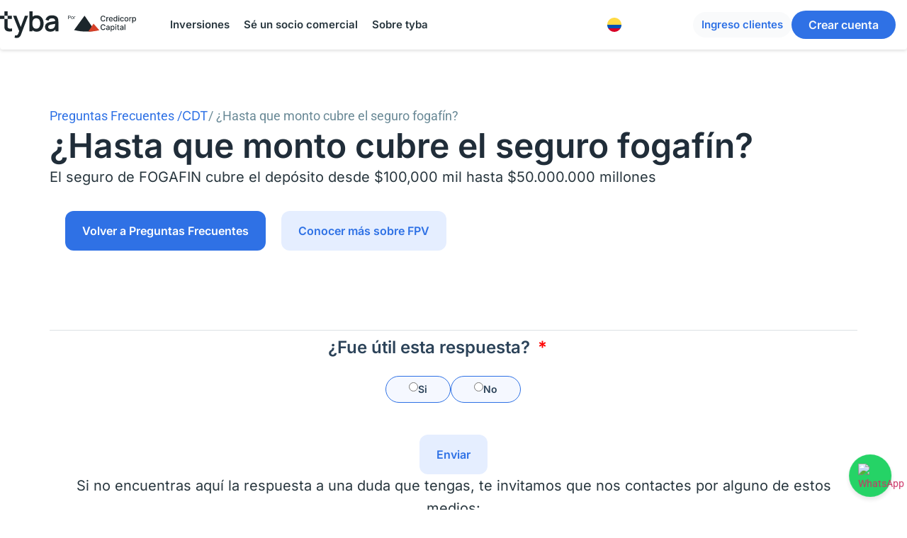

--- FILE ---
content_type: text/html; charset=UTF-8
request_url: https://tyba.com.co/preguntas-frecuentes/hasta-que-monto-cubre-el-seguro-fogafin/
body_size: 97561
content:
<!doctype html>
<html lang="es-CO" prefix="og: https://ogp.me/ns#">
<head><meta charset="UTF-8"><script>if(navigator.userAgent.match(/MSIE|Internet Explorer/i)||navigator.userAgent.match(/Trident\/7\..*?rv:11/i)){var href=document.location.href;if(!href.match(/[?&]nowprocket/)){if(href.indexOf("?")==-1){if(href.indexOf("#")==-1){document.location.href=href+"?nowprocket=1"}else{document.location.href=href.replace("#","?nowprocket=1#")}}else{if(href.indexOf("#")==-1){document.location.href=href+"&nowprocket=1"}else{document.location.href=href.replace("#","&nowprocket=1#")}}}}</script><script>(()=>{class RocketLazyLoadScripts{constructor(){this.v="2.0.4",this.userEvents=["keydown","keyup","mousedown","mouseup","mousemove","mouseover","mouseout","touchmove","touchstart","touchend","touchcancel","wheel","click","dblclick","input"],this.attributeEvents=["onblur","onclick","oncontextmenu","ondblclick","onfocus","onmousedown","onmouseenter","onmouseleave","onmousemove","onmouseout","onmouseover","onmouseup","onmousewheel","onscroll","onsubmit"]}async t(){this.i(),this.o(),/iP(ad|hone)/.test(navigator.userAgent)&&this.h(),this.u(),this.l(this),this.m(),this.k(this),this.p(this),this._(),await Promise.all([this.R(),this.L()]),this.lastBreath=Date.now(),this.S(this),this.P(),this.D(),this.O(),this.M(),await this.C(this.delayedScripts.normal),await this.C(this.delayedScripts.defer),await this.C(this.delayedScripts.async),await this.T(),await this.F(),await this.j(),await this.A(),window.dispatchEvent(new Event("rocket-allScriptsLoaded")),this.everythingLoaded=!0,this.lastTouchEnd&&await new Promise(t=>setTimeout(t,500-Date.now()+this.lastTouchEnd)),this.I(),this.H(),this.U(),this.W()}i(){this.CSPIssue=sessionStorage.getItem("rocketCSPIssue"),document.addEventListener("securitypolicyviolation",t=>{this.CSPIssue||"script-src-elem"!==t.violatedDirective||"data"!==t.blockedURI||(this.CSPIssue=!0,sessionStorage.setItem("rocketCSPIssue",!0))},{isRocket:!0})}o(){window.addEventListener("pageshow",t=>{this.persisted=t.persisted,this.realWindowLoadedFired=!0},{isRocket:!0}),window.addEventListener("pagehide",()=>{this.onFirstUserAction=null},{isRocket:!0})}h(){let t;function e(e){t=e}window.addEventListener("touchstart",e,{isRocket:!0}),window.addEventListener("touchend",function i(o){o.changedTouches[0]&&t.changedTouches[0]&&Math.abs(o.changedTouches[0].pageX-t.changedTouches[0].pageX)<10&&Math.abs(o.changedTouches[0].pageY-t.changedTouches[0].pageY)<10&&o.timeStamp-t.timeStamp<200&&(window.removeEventListener("touchstart",e,{isRocket:!0}),window.removeEventListener("touchend",i,{isRocket:!0}),"INPUT"===o.target.tagName&&"text"===o.target.type||(o.target.dispatchEvent(new TouchEvent("touchend",{target:o.target,bubbles:!0})),o.target.dispatchEvent(new MouseEvent("mouseover",{target:o.target,bubbles:!0})),o.target.dispatchEvent(new PointerEvent("click",{target:o.target,bubbles:!0,cancelable:!0,detail:1,clientX:o.changedTouches[0].clientX,clientY:o.changedTouches[0].clientY})),event.preventDefault()))},{isRocket:!0})}q(t){this.userActionTriggered||("mousemove"!==t.type||this.firstMousemoveIgnored?"keyup"===t.type||"mouseover"===t.type||"mouseout"===t.type||(this.userActionTriggered=!0,this.onFirstUserAction&&this.onFirstUserAction()):this.firstMousemoveIgnored=!0),"click"===t.type&&t.preventDefault(),t.stopPropagation(),t.stopImmediatePropagation(),"touchstart"===this.lastEvent&&"touchend"===t.type&&(this.lastTouchEnd=Date.now()),"click"===t.type&&(this.lastTouchEnd=0),this.lastEvent=t.type,t.composedPath&&t.composedPath()[0].getRootNode()instanceof ShadowRoot&&(t.rocketTarget=t.composedPath()[0]),this.savedUserEvents.push(t)}u(){this.savedUserEvents=[],this.userEventHandler=this.q.bind(this),this.userEvents.forEach(t=>window.addEventListener(t,this.userEventHandler,{passive:!1,isRocket:!0})),document.addEventListener("visibilitychange",this.userEventHandler,{isRocket:!0})}U(){this.userEvents.forEach(t=>window.removeEventListener(t,this.userEventHandler,{passive:!1,isRocket:!0})),document.removeEventListener("visibilitychange",this.userEventHandler,{isRocket:!0}),this.savedUserEvents.forEach(t=>{(t.rocketTarget||t.target).dispatchEvent(new window[t.constructor.name](t.type,t))})}m(){const t="return false",e=Array.from(this.attributeEvents,t=>"data-rocket-"+t),i="["+this.attributeEvents.join("],[")+"]",o="[data-rocket-"+this.attributeEvents.join("],[data-rocket-")+"]",s=(e,i,o)=>{o&&o!==t&&(e.setAttribute("data-rocket-"+i,o),e["rocket"+i]=new Function("event",o),e.setAttribute(i,t))};new MutationObserver(t=>{for(const n of t)"attributes"===n.type&&(n.attributeName.startsWith("data-rocket-")||this.everythingLoaded?n.attributeName.startsWith("data-rocket-")&&this.everythingLoaded&&this.N(n.target,n.attributeName.substring(12)):s(n.target,n.attributeName,n.target.getAttribute(n.attributeName))),"childList"===n.type&&n.addedNodes.forEach(t=>{if(t.nodeType===Node.ELEMENT_NODE)if(this.everythingLoaded)for(const i of[t,...t.querySelectorAll(o)])for(const t of i.getAttributeNames())e.includes(t)&&this.N(i,t.substring(12));else for(const e of[t,...t.querySelectorAll(i)])for(const t of e.getAttributeNames())this.attributeEvents.includes(t)&&s(e,t,e.getAttribute(t))})}).observe(document,{subtree:!0,childList:!0,attributeFilter:[...this.attributeEvents,...e]})}I(){this.attributeEvents.forEach(t=>{document.querySelectorAll("[data-rocket-"+t+"]").forEach(e=>{this.N(e,t)})})}N(t,e){const i=t.getAttribute("data-rocket-"+e);i&&(t.setAttribute(e,i),t.removeAttribute("data-rocket-"+e))}k(t){Object.defineProperty(HTMLElement.prototype,"onclick",{get(){return this.rocketonclick||null},set(e){this.rocketonclick=e,this.setAttribute(t.everythingLoaded?"onclick":"data-rocket-onclick","this.rocketonclick(event)")}})}S(t){function e(e,i){let o=e[i];e[i]=null,Object.defineProperty(e,i,{get:()=>o,set(s){t.everythingLoaded?o=s:e["rocket"+i]=o=s}})}e(document,"onreadystatechange"),e(window,"onload"),e(window,"onpageshow");try{Object.defineProperty(document,"readyState",{get:()=>t.rocketReadyState,set(e){t.rocketReadyState=e},configurable:!0}),document.readyState="loading"}catch(t){console.log("WPRocket DJE readyState conflict, bypassing")}}l(t){this.originalAddEventListener=EventTarget.prototype.addEventListener,this.originalRemoveEventListener=EventTarget.prototype.removeEventListener,this.savedEventListeners=[],EventTarget.prototype.addEventListener=function(e,i,o){o&&o.isRocket||!t.B(e,this)&&!t.userEvents.includes(e)||t.B(e,this)&&!t.userActionTriggered||e.startsWith("rocket-")||t.everythingLoaded?t.originalAddEventListener.call(this,e,i,o):(t.savedEventListeners.push({target:this,remove:!1,type:e,func:i,options:o}),"mouseenter"!==e&&"mouseleave"!==e||t.originalAddEventListener.call(this,e,t.savedUserEvents.push,o))},EventTarget.prototype.removeEventListener=function(e,i,o){o&&o.isRocket||!t.B(e,this)&&!t.userEvents.includes(e)||t.B(e,this)&&!t.userActionTriggered||e.startsWith("rocket-")||t.everythingLoaded?t.originalRemoveEventListener.call(this,e,i,o):t.savedEventListeners.push({target:this,remove:!0,type:e,func:i,options:o})}}J(t,e){this.savedEventListeners=this.savedEventListeners.filter(i=>{let o=i.type,s=i.target||window;return e!==o||t!==s||(this.B(o,s)&&(i.type="rocket-"+o),this.$(i),!1)})}H(){EventTarget.prototype.addEventListener=this.originalAddEventListener,EventTarget.prototype.removeEventListener=this.originalRemoveEventListener,this.savedEventListeners.forEach(t=>this.$(t))}$(t){t.remove?this.originalRemoveEventListener.call(t.target,t.type,t.func,t.options):this.originalAddEventListener.call(t.target,t.type,t.func,t.options)}p(t){let e;function i(e){return t.everythingLoaded?e:e.split(" ").map(t=>"load"===t||t.startsWith("load.")?"rocket-jquery-load":t).join(" ")}function o(o){function s(e){const s=o.fn[e];o.fn[e]=o.fn.init.prototype[e]=function(){return this[0]===window&&t.userActionTriggered&&("string"==typeof arguments[0]||arguments[0]instanceof String?arguments[0]=i(arguments[0]):"object"==typeof arguments[0]&&Object.keys(arguments[0]).forEach(t=>{const e=arguments[0][t];delete arguments[0][t],arguments[0][i(t)]=e})),s.apply(this,arguments),this}}if(o&&o.fn&&!t.allJQueries.includes(o)){const e={DOMContentLoaded:[],"rocket-DOMContentLoaded":[]};for(const t in e)document.addEventListener(t,()=>{e[t].forEach(t=>t())},{isRocket:!0});o.fn.ready=o.fn.init.prototype.ready=function(i){function s(){parseInt(o.fn.jquery)>2?setTimeout(()=>i.bind(document)(o)):i.bind(document)(o)}return"function"==typeof i&&(t.realDomReadyFired?!t.userActionTriggered||t.fauxDomReadyFired?s():e["rocket-DOMContentLoaded"].push(s):e.DOMContentLoaded.push(s)),o([])},s("on"),s("one"),s("off"),t.allJQueries.push(o)}e=o}t.allJQueries=[],o(window.jQuery),Object.defineProperty(window,"jQuery",{get:()=>e,set(t){o(t)}})}P(){const t=new Map;document.write=document.writeln=function(e){const i=document.currentScript,o=document.createRange(),s=i.parentElement;let n=t.get(i);void 0===n&&(n=i.nextSibling,t.set(i,n));const c=document.createDocumentFragment();o.setStart(c,0),c.appendChild(o.createContextualFragment(e)),s.insertBefore(c,n)}}async R(){return new Promise(t=>{this.userActionTriggered?t():this.onFirstUserAction=t})}async L(){return new Promise(t=>{document.addEventListener("DOMContentLoaded",()=>{this.realDomReadyFired=!0,t()},{isRocket:!0})})}async j(){return this.realWindowLoadedFired?Promise.resolve():new Promise(t=>{window.addEventListener("load",t,{isRocket:!0})})}M(){this.pendingScripts=[];this.scriptsMutationObserver=new MutationObserver(t=>{for(const e of t)e.addedNodes.forEach(t=>{"SCRIPT"!==t.tagName||t.noModule||t.isWPRocket||this.pendingScripts.push({script:t,promise:new Promise(e=>{const i=()=>{const i=this.pendingScripts.findIndex(e=>e.script===t);i>=0&&this.pendingScripts.splice(i,1),e()};t.addEventListener("load",i,{isRocket:!0}),t.addEventListener("error",i,{isRocket:!0}),setTimeout(i,1e3)})})})}),this.scriptsMutationObserver.observe(document,{childList:!0,subtree:!0})}async F(){await this.X(),this.pendingScripts.length?(await this.pendingScripts[0].promise,await this.F()):this.scriptsMutationObserver.disconnect()}D(){this.delayedScripts={normal:[],async:[],defer:[]},document.querySelectorAll("script[type$=rocketlazyloadscript]").forEach(t=>{t.hasAttribute("data-rocket-src")?t.hasAttribute("async")&&!1!==t.async?this.delayedScripts.async.push(t):t.hasAttribute("defer")&&!1!==t.defer||"module"===t.getAttribute("data-rocket-type")?this.delayedScripts.defer.push(t):this.delayedScripts.normal.push(t):this.delayedScripts.normal.push(t)})}async _(){await this.L();let t=[];document.querySelectorAll("script[type$=rocketlazyloadscript][data-rocket-src]").forEach(e=>{let i=e.getAttribute("data-rocket-src");if(i&&!i.startsWith("data:")){i.startsWith("//")&&(i=location.protocol+i);try{const o=new URL(i).origin;o!==location.origin&&t.push({src:o,crossOrigin:e.crossOrigin||"module"===e.getAttribute("data-rocket-type")})}catch(t){}}}),t=[...new Map(t.map(t=>[JSON.stringify(t),t])).values()],this.Y(t,"preconnect")}async G(t){if(await this.K(),!0!==t.noModule||!("noModule"in HTMLScriptElement.prototype))return new Promise(e=>{let i;function o(){(i||t).setAttribute("data-rocket-status","executed"),e()}try{if(navigator.userAgent.includes("Firefox/")||""===navigator.vendor||this.CSPIssue)i=document.createElement("script"),[...t.attributes].forEach(t=>{let e=t.nodeName;"type"!==e&&("data-rocket-type"===e&&(e="type"),"data-rocket-src"===e&&(e="src"),i.setAttribute(e,t.nodeValue))}),t.text&&(i.text=t.text),t.nonce&&(i.nonce=t.nonce),i.hasAttribute("src")?(i.addEventListener("load",o,{isRocket:!0}),i.addEventListener("error",()=>{i.setAttribute("data-rocket-status","failed-network"),e()},{isRocket:!0}),setTimeout(()=>{i.isConnected||e()},1)):(i.text=t.text,o()),i.isWPRocket=!0,t.parentNode.replaceChild(i,t);else{const i=t.getAttribute("data-rocket-type"),s=t.getAttribute("data-rocket-src");i?(t.type=i,t.removeAttribute("data-rocket-type")):t.removeAttribute("type"),t.addEventListener("load",o,{isRocket:!0}),t.addEventListener("error",i=>{this.CSPIssue&&i.target.src.startsWith("data:")?(console.log("WPRocket: CSP fallback activated"),t.removeAttribute("src"),this.G(t).then(e)):(t.setAttribute("data-rocket-status","failed-network"),e())},{isRocket:!0}),s?(t.fetchPriority="high",t.removeAttribute("data-rocket-src"),t.src=s):t.src="data:text/javascript;base64,"+window.btoa(unescape(encodeURIComponent(t.text)))}}catch(i){t.setAttribute("data-rocket-status","failed-transform"),e()}});t.setAttribute("data-rocket-status","skipped")}async C(t){const e=t.shift();return e?(e.isConnected&&await this.G(e),this.C(t)):Promise.resolve()}O(){this.Y([...this.delayedScripts.normal,...this.delayedScripts.defer,...this.delayedScripts.async],"preload")}Y(t,e){this.trash=this.trash||[];let i=!0;var o=document.createDocumentFragment();t.forEach(t=>{const s=t.getAttribute&&t.getAttribute("data-rocket-src")||t.src;if(s&&!s.startsWith("data:")){const n=document.createElement("link");n.href=s,n.rel=e,"preconnect"!==e&&(n.as="script",n.fetchPriority=i?"high":"low"),t.getAttribute&&"module"===t.getAttribute("data-rocket-type")&&(n.crossOrigin=!0),t.crossOrigin&&(n.crossOrigin=t.crossOrigin),t.integrity&&(n.integrity=t.integrity),t.nonce&&(n.nonce=t.nonce),o.appendChild(n),this.trash.push(n),i=!1}}),document.head.appendChild(o)}W(){this.trash.forEach(t=>t.remove())}async T(){try{document.readyState="interactive"}catch(t){}this.fauxDomReadyFired=!0;try{await this.K(),this.J(document,"readystatechange"),document.dispatchEvent(new Event("rocket-readystatechange")),await this.K(),document.rocketonreadystatechange&&document.rocketonreadystatechange(),await this.K(),this.J(document,"DOMContentLoaded"),document.dispatchEvent(new Event("rocket-DOMContentLoaded")),await this.K(),this.J(window,"DOMContentLoaded"),window.dispatchEvent(new Event("rocket-DOMContentLoaded"))}catch(t){console.error(t)}}async A(){try{document.readyState="complete"}catch(t){}try{await this.K(),this.J(document,"readystatechange"),document.dispatchEvent(new Event("rocket-readystatechange")),await this.K(),document.rocketonreadystatechange&&document.rocketonreadystatechange(),await this.K(),this.J(window,"load"),window.dispatchEvent(new Event("rocket-load")),await this.K(),window.rocketonload&&window.rocketonload(),await this.K(),this.allJQueries.forEach(t=>t(window).trigger("rocket-jquery-load")),await this.K(),this.J(window,"pageshow");const t=new Event("rocket-pageshow");t.persisted=this.persisted,window.dispatchEvent(t),await this.K(),window.rocketonpageshow&&window.rocketonpageshow({persisted:this.persisted})}catch(t){console.error(t)}}async K(){Date.now()-this.lastBreath>45&&(await this.X(),this.lastBreath=Date.now())}async X(){return document.hidden?new Promise(t=>setTimeout(t)):new Promise(t=>requestAnimationFrame(t))}B(t,e){return e===document&&"readystatechange"===t||(e===document&&"DOMContentLoaded"===t||(e===window&&"DOMContentLoaded"===t||(e===window&&"load"===t||e===window&&"pageshow"===t)))}static run(){(new RocketLazyLoadScripts).t()}}RocketLazyLoadScripts.run()})();</script>
	
	<meta name="viewport" content="width=device-width, initial-scale=1">
	<link rel="profile" href="https://gmpg.org/xfn/11">
	
<!-- Google Tag Manager for WordPress by gtm4wp.com -->
<script data-cfasync="false" data-pagespeed-no-defer>
	var gtm4wp_datalayer_name = "dataLayer";
	var dataLayer = dataLayer || [];
</script>
<!-- End Google Tag Manager for WordPress by gtm4wp.com -->
<!-- Search Engine Optimization by Rank Math - https://rankmath.com/ -->
<title>¿Hasta que monto cubre el seguro fogafín? - tyba- ¡La plataforma integral de inversiones!</title>
<link data-rocket-prefetch href="https://www.gstatic.com" rel="dns-prefetch">
<link data-rocket-prefetch href="https://websdk.appsflyer.com" rel="dns-prefetch">
<link data-rocket-prefetch href="https://www.clarity.ms" rel="dns-prefetch">
<link data-rocket-prefetch href="https://tracker.metricool.com" rel="dns-prefetch">
<link data-rocket-prefetch href="https://cdn.onesignal.com" rel="dns-prefetch">
<link data-rocket-prefetch href="https://www.google.com" rel="dns-prefetch">
<style id="wpr-usedcss">.tippy-box[data-animation=fade][data-state=hidden]{opacity:0}[data-tippy-root]{max-width:calc(100vw - 10px)}.tippy-box{position:relative;background-color:#333;color:#fff;border-radius:4px;font-size:14px;line-height:1.4;white-space:normal;outline:0;transition-property:transform,visibility,opacity}.tippy-box[data-placement^=top]>.tippy-arrow{bottom:0}.tippy-box[data-placement^=top]>.tippy-arrow:before{bottom:-7px;left:0;border-width:8px 8px 0;border-top-color:initial;transform-origin:center top}.tippy-box[data-placement^=bottom]>.tippy-arrow{top:0}.tippy-box[data-placement^=bottom]>.tippy-arrow:before{top:-7px;left:0;border-width:0 8px 8px;border-bottom-color:initial;transform-origin:center bottom}.tippy-box[data-placement^=left]>.tippy-arrow{right:0}.tippy-box[data-placement^=left]>.tippy-arrow:before{border-width:8px 0 8px 8px;border-left-color:initial;right:-7px;transform-origin:center left}.tippy-box[data-placement^=right]>.tippy-arrow{left:0}.tippy-box[data-placement^=right]>.tippy-arrow:before{left:-7px;border-width:8px 8px 8px 0;border-right-color:initial;transform-origin:center right}.tippy-box[data-inertia][data-state=visible]{transition-timing-function:cubic-bezier(.54,1.5,.38,1.11)}.tippy-arrow{width:16px;height:16px;color:#333}.tippy-arrow:before{content:"";position:absolute;border-color:transparent;border-style:solid}.tippy-content{position:relative;padding:5px 9px;z-index:1}img:is([sizes=auto i],[sizes^="auto," i]){contain-intrinsic-size:3000px 1500px}.wp-caption{margin-block-end:1.25rem;max-width:100%}.wp-caption img{display:block;margin-inline:auto}.wp-caption-text{margin:0}.sticky{display:block;position:relative}.hide{display:none!important}.screen-reader-text{clip:rect(1px,1px,1px,1px);height:1px;overflow:hidden;position:absolute!important;width:1px;word-wrap:normal!important}.screen-reader-text:focus{background-color:#eee;clip:auto!important;clip-path:none;color:#333;display:block;font-size:1rem;height:auto;left:5px;line-height:normal;padding:12px 24px;text-decoration:none;top:5px;width:auto;z-index:100000}.post .wp-post-image{max-height:500px;-o-object-fit:cover;object-fit:cover;width:100%}@media(max-width:991px){.post .wp-post-image{max-height:400px}}@media(max-width:575px){.post .wp-post-image{max-height:300px}}#comments .comment{position:relative}#comments .reply{font-size:11px;line-height:1}img.emoji{display:inline!important;border:none!important;box-shadow:none!important;height:1em!important;width:1em!important;margin:0 .07em!important;vertical-align:-.1em!important;background:0 0!important;padding:0!important}:where(.wp-block-button__link){border-radius:9999px;box-shadow:none;padding:calc(.667em + 2px) calc(1.333em + 2px);text-decoration:none}:root :where(.wp-block-button .wp-block-button__link.is-style-outline),:root :where(.wp-block-button.is-style-outline>.wp-block-button__link){border:2px solid;padding:.667em 1.333em}:root :where(.wp-block-button .wp-block-button__link.is-style-outline:not(.has-text-color)),:root :where(.wp-block-button.is-style-outline>.wp-block-button__link:not(.has-text-color)){color:currentColor}:root :where(.wp-block-button .wp-block-button__link.is-style-outline:not(.has-background)),:root :where(.wp-block-button.is-style-outline>.wp-block-button__link:not(.has-background)){background-color:initial;background-image:none}:where(.wp-block-calendar table:not(.has-background) th){background:#ddd}:where(.wp-block-columns){margin-bottom:1.75em}:where(.wp-block-columns.has-background){padding:1.25em 2.375em}:where(.wp-block-post-comments input[type=submit]){border:none}:where(.wp-block-cover-image:not(.has-text-color)),:where(.wp-block-cover:not(.has-text-color)){color:#fff}:where(.wp-block-cover-image.is-light:not(.has-text-color)),:where(.wp-block-cover.is-light:not(.has-text-color)){color:#000}:root :where(.wp-block-cover h1:not(.has-text-color)),:root :where(.wp-block-cover h2:not(.has-text-color)),:root :where(.wp-block-cover h3:not(.has-text-color)),:root :where(.wp-block-cover h4:not(.has-text-color)),:root :where(.wp-block-cover h5:not(.has-text-color)),:root :where(.wp-block-cover h6:not(.has-text-color)),:root :where(.wp-block-cover p:not(.has-text-color)){color:inherit}:where(.wp-block-file){margin-bottom:1.5em}:where(.wp-block-file__button){border-radius:2em;display:inline-block;padding:.5em 1em}:where(.wp-block-file__button):where(a):active,:where(.wp-block-file__button):where(a):focus,:where(.wp-block-file__button):where(a):hover,:where(.wp-block-file__button):where(a):visited{box-shadow:none;color:#fff;opacity:.85;text-decoration:none}:where(.wp-block-form-input__input){font-size:1em;margin-bottom:.5em;padding:0 .5em}:where(.wp-block-form-input__input)[type=date],:where(.wp-block-form-input__input)[type=datetime-local],:where(.wp-block-form-input__input)[type=datetime],:where(.wp-block-form-input__input)[type=email],:where(.wp-block-form-input__input)[type=month],:where(.wp-block-form-input__input)[type=number],:where(.wp-block-form-input__input)[type=password],:where(.wp-block-form-input__input)[type=search],:where(.wp-block-form-input__input)[type=tel],:where(.wp-block-form-input__input)[type=text],:where(.wp-block-form-input__input)[type=time],:where(.wp-block-form-input__input)[type=url],:where(.wp-block-form-input__input)[type=week]{border-style:solid;border-width:1px;line-height:2;min-height:2em}:where(.wp-block-group.wp-block-group-is-layout-constrained){position:relative}:root :where(.wp-block-image.is-style-rounded img,.wp-block-image .is-style-rounded img){border-radius:9999px}:where(.wp-block-latest-comments:not([style*=line-height] .wp-block-latest-comments__comment)){line-height:1.1}:where(.wp-block-latest-comments:not([style*=line-height] .wp-block-latest-comments__comment-excerpt p)){line-height:1.8}:root :where(.wp-block-latest-posts.is-grid){padding:0}:root :where(.wp-block-latest-posts.wp-block-latest-posts__list){padding-left:0}ol,ul{box-sizing:border-box}:root :where(.wp-block-list.has-background){padding:1.25em 2.375em}:where(.wp-block-navigation.has-background .wp-block-navigation-item a:not(.wp-element-button)),:where(.wp-block-navigation.has-background .wp-block-navigation-submenu a:not(.wp-element-button)){padding:.5em 1em}:where(.wp-block-navigation .wp-block-navigation__submenu-container .wp-block-navigation-item a:not(.wp-element-button)),:where(.wp-block-navigation .wp-block-navigation__submenu-container .wp-block-navigation-submenu a:not(.wp-element-button)),:where(.wp-block-navigation .wp-block-navigation__submenu-container .wp-block-navigation-submenu button.wp-block-navigation-item__content),:where(.wp-block-navigation .wp-block-navigation__submenu-container .wp-block-pages-list__item button.wp-block-navigation-item__content){padding:.5em 1em}:root :where(p.has-background){padding:1.25em 2.375em}:where(p.has-text-color:not(.has-link-color)) a{color:inherit}:where(.wp-block-post-comments-form input:not([type=submit])),:where(.wp-block-post-comments-form textarea){border:1px solid #949494;font-family:inherit;font-size:1em}:where(.wp-block-post-comments-form input:where(:not([type=submit]):not([type=checkbox]))),:where(.wp-block-post-comments-form textarea){padding:calc(.667em + 2px)}:where(.wp-block-post-excerpt){box-sizing:border-box;margin-bottom:var(--wp--style--block-gap);margin-top:var(--wp--style--block-gap)}:where(.wp-block-preformatted.has-background){padding:1.25em 2.375em}:where(.wp-block-search__button){border:1px solid #ccc;padding:6px 10px}:where(.wp-block-search__input){appearance:none;border:1px solid #949494;flex-grow:1;font-family:inherit;font-size:inherit;font-style:inherit;font-weight:inherit;letter-spacing:inherit;line-height:inherit;margin-left:0;margin-right:0;min-width:3rem;padding:8px;text-decoration:unset!important;text-transform:inherit}:where(.wp-block-search__button-inside .wp-block-search__inside-wrapper){background-color:#fff;border:1px solid #949494;box-sizing:border-box;padding:4px}:where(.wp-block-search__button-inside .wp-block-search__inside-wrapper) .wp-block-search__input{border:none;border-radius:0;padding:0 4px}:where(.wp-block-search__button-inside .wp-block-search__inside-wrapper) .wp-block-search__input:focus{outline:0}:where(.wp-block-search__button-inside .wp-block-search__inside-wrapper) :where(.wp-block-search__button){padding:4px 8px}:root :where(.wp-block-separator.is-style-dots){height:auto;line-height:1;text-align:center}:root :where(.wp-block-separator.is-style-dots):before{color:currentColor;content:"···";font-family:serif;font-size:1.5em;letter-spacing:2em;padding-left:2em}:root :where(.wp-block-site-logo.is-style-rounded){border-radius:9999px}:where(.wp-block-social-links:not(.is-style-logos-only)) .wp-social-link{background-color:#f0f0f0;color:#444}:where(.wp-block-social-links:not(.is-style-logos-only)) .wp-social-link-amazon{background-color:#f90;color:#fff}:where(.wp-block-social-links:not(.is-style-logos-only)) .wp-social-link-bandcamp{background-color:#1ea0c3;color:#fff}:where(.wp-block-social-links:not(.is-style-logos-only)) .wp-social-link-behance{background-color:#0757fe;color:#fff}:where(.wp-block-social-links:not(.is-style-logos-only)) .wp-social-link-bluesky{background-color:#0a7aff;color:#fff}:where(.wp-block-social-links:not(.is-style-logos-only)) .wp-social-link-codepen{background-color:#1e1f26;color:#fff}:where(.wp-block-social-links:not(.is-style-logos-only)) .wp-social-link-deviantart{background-color:#02e49b;color:#fff}:where(.wp-block-social-links:not(.is-style-logos-only)) .wp-social-link-discord{background-color:#5865f2;color:#fff}:where(.wp-block-social-links:not(.is-style-logos-only)) .wp-social-link-dribbble{background-color:#e94c89;color:#fff}:where(.wp-block-social-links:not(.is-style-logos-only)) .wp-social-link-dropbox{background-color:#4280ff;color:#fff}:where(.wp-block-social-links:not(.is-style-logos-only)) .wp-social-link-etsy{background-color:#f45800;color:#fff}:where(.wp-block-social-links:not(.is-style-logos-only)) .wp-social-link-facebook{background-color:#0866ff;color:#fff}:where(.wp-block-social-links:not(.is-style-logos-only)) .wp-social-link-fivehundredpx{background-color:#000;color:#fff}:where(.wp-block-social-links:not(.is-style-logos-only)) .wp-social-link-flickr{background-color:#0461dd;color:#fff}:where(.wp-block-social-links:not(.is-style-logos-only)) .wp-social-link-foursquare{background-color:#e65678;color:#fff}:where(.wp-block-social-links:not(.is-style-logos-only)) .wp-social-link-github{background-color:#24292d;color:#fff}:where(.wp-block-social-links:not(.is-style-logos-only)) .wp-social-link-goodreads{background-color:#eceadd;color:#382110}:where(.wp-block-social-links:not(.is-style-logos-only)) .wp-social-link-google{background-color:#ea4434;color:#fff}:where(.wp-block-social-links:not(.is-style-logos-only)) .wp-social-link-gravatar{background-color:#1d4fc4;color:#fff}:where(.wp-block-social-links:not(.is-style-logos-only)) .wp-social-link-instagram{background-color:#f00075;color:#fff}:where(.wp-block-social-links:not(.is-style-logos-only)) .wp-social-link-lastfm{background-color:#e21b24;color:#fff}:where(.wp-block-social-links:not(.is-style-logos-only)) .wp-social-link-linkedin{background-color:#0d66c2;color:#fff}:where(.wp-block-social-links:not(.is-style-logos-only)) .wp-social-link-mastodon{background-color:#3288d4;color:#fff}:where(.wp-block-social-links:not(.is-style-logos-only)) .wp-social-link-medium{background-color:#000;color:#fff}:where(.wp-block-social-links:not(.is-style-logos-only)) .wp-social-link-meetup{background-color:#f6405f;color:#fff}:where(.wp-block-social-links:not(.is-style-logos-only)) .wp-social-link-patreon{background-color:#000;color:#fff}:where(.wp-block-social-links:not(.is-style-logos-only)) .wp-social-link-pinterest{background-color:#e60122;color:#fff}:where(.wp-block-social-links:not(.is-style-logos-only)) .wp-social-link-pocket{background-color:#ef4155;color:#fff}:where(.wp-block-social-links:not(.is-style-logos-only)) .wp-social-link-reddit{background-color:#ff4500;color:#fff}:where(.wp-block-social-links:not(.is-style-logos-only)) .wp-social-link-skype{background-color:#0478d7;color:#fff}:where(.wp-block-social-links:not(.is-style-logos-only)) .wp-social-link-snapchat{background-color:#fefc00;color:#fff;stroke:#000}:where(.wp-block-social-links:not(.is-style-logos-only)) .wp-social-link-soundcloud{background-color:#ff5600;color:#fff}:where(.wp-block-social-links:not(.is-style-logos-only)) .wp-social-link-spotify{background-color:#1bd760;color:#fff}:where(.wp-block-social-links:not(.is-style-logos-only)) .wp-social-link-telegram{background-color:#2aabee;color:#fff}:where(.wp-block-social-links:not(.is-style-logos-only)) .wp-social-link-threads{background-color:#000;color:#fff}:where(.wp-block-social-links:not(.is-style-logos-only)) .wp-social-link-tiktok{background-color:#000;color:#fff}:where(.wp-block-social-links:not(.is-style-logos-only)) .wp-social-link-tumblr{background-color:#011835;color:#fff}:where(.wp-block-social-links:not(.is-style-logos-only)) .wp-social-link-twitch{background-color:#6440a4;color:#fff}:where(.wp-block-social-links:not(.is-style-logos-only)) .wp-social-link-twitter{background-color:#1da1f2;color:#fff}:where(.wp-block-social-links:not(.is-style-logos-only)) .wp-social-link-vimeo{background-color:#1eb7ea;color:#fff}:where(.wp-block-social-links:not(.is-style-logos-only)) .wp-social-link-vk{background-color:#4680c2;color:#fff}:where(.wp-block-social-links:not(.is-style-logos-only)) .wp-social-link-wordpress{background-color:#3499cd;color:#fff}:where(.wp-block-social-links:not(.is-style-logos-only)) .wp-social-link-whatsapp{background-color:#25d366;color:#fff}:where(.wp-block-social-links:not(.is-style-logos-only)) .wp-social-link-x{background-color:#000;color:#fff}:where(.wp-block-social-links:not(.is-style-logos-only)) .wp-social-link-yelp{background-color:#d32422;color:#fff}:where(.wp-block-social-links:not(.is-style-logos-only)) .wp-social-link-youtube{background-color:red;color:#fff}:where(.wp-block-social-links.is-style-logos-only) .wp-social-link{background:0 0}:where(.wp-block-social-links.is-style-logos-only) .wp-social-link svg{height:1.25em;width:1.25em}:where(.wp-block-social-links.is-style-logos-only) .wp-social-link-amazon{color:#f90}:where(.wp-block-social-links.is-style-logos-only) .wp-social-link-bandcamp{color:#1ea0c3}:where(.wp-block-social-links.is-style-logos-only) .wp-social-link-behance{color:#0757fe}:where(.wp-block-social-links.is-style-logos-only) .wp-social-link-bluesky{color:#0a7aff}:where(.wp-block-social-links.is-style-logos-only) .wp-social-link-codepen{color:#1e1f26}:where(.wp-block-social-links.is-style-logos-only) .wp-social-link-deviantart{color:#02e49b}:where(.wp-block-social-links.is-style-logos-only) .wp-social-link-discord{color:#5865f2}:where(.wp-block-social-links.is-style-logos-only) .wp-social-link-dribbble{color:#e94c89}:where(.wp-block-social-links.is-style-logos-only) .wp-social-link-dropbox{color:#4280ff}:where(.wp-block-social-links.is-style-logos-only) .wp-social-link-etsy{color:#f45800}:where(.wp-block-social-links.is-style-logos-only) .wp-social-link-facebook{color:#0866ff}:where(.wp-block-social-links.is-style-logos-only) .wp-social-link-fivehundredpx{color:#000}:where(.wp-block-social-links.is-style-logos-only) .wp-social-link-flickr{color:#0461dd}:where(.wp-block-social-links.is-style-logos-only) .wp-social-link-foursquare{color:#e65678}:where(.wp-block-social-links.is-style-logos-only) .wp-social-link-github{color:#24292d}:where(.wp-block-social-links.is-style-logos-only) .wp-social-link-goodreads{color:#382110}:where(.wp-block-social-links.is-style-logos-only) .wp-social-link-google{color:#ea4434}:where(.wp-block-social-links.is-style-logos-only) .wp-social-link-gravatar{color:#1d4fc4}:where(.wp-block-social-links.is-style-logos-only) .wp-social-link-instagram{color:#f00075}:where(.wp-block-social-links.is-style-logos-only) .wp-social-link-lastfm{color:#e21b24}:where(.wp-block-social-links.is-style-logos-only) .wp-social-link-linkedin{color:#0d66c2}:where(.wp-block-social-links.is-style-logos-only) .wp-social-link-mastodon{color:#3288d4}:where(.wp-block-social-links.is-style-logos-only) .wp-social-link-medium{color:#000}:where(.wp-block-social-links.is-style-logos-only) .wp-social-link-meetup{color:#f6405f}:where(.wp-block-social-links.is-style-logos-only) .wp-social-link-patreon{color:#000}:where(.wp-block-social-links.is-style-logos-only) .wp-social-link-pinterest{color:#e60122}:where(.wp-block-social-links.is-style-logos-only) .wp-social-link-pocket{color:#ef4155}:where(.wp-block-social-links.is-style-logos-only) .wp-social-link-reddit{color:#ff4500}:where(.wp-block-social-links.is-style-logos-only) .wp-social-link-skype{color:#0478d7}:where(.wp-block-social-links.is-style-logos-only) .wp-social-link-snapchat{color:#fff;stroke:#000}:where(.wp-block-social-links.is-style-logos-only) .wp-social-link-soundcloud{color:#ff5600}:where(.wp-block-social-links.is-style-logos-only) .wp-social-link-spotify{color:#1bd760}:where(.wp-block-social-links.is-style-logos-only) .wp-social-link-telegram{color:#2aabee}:where(.wp-block-social-links.is-style-logos-only) .wp-social-link-threads{color:#000}:where(.wp-block-social-links.is-style-logos-only) .wp-social-link-tiktok{color:#000}:where(.wp-block-social-links.is-style-logos-only) .wp-social-link-tumblr{color:#011835}:where(.wp-block-social-links.is-style-logos-only) .wp-social-link-twitch{color:#6440a4}:where(.wp-block-social-links.is-style-logos-only) .wp-social-link-twitter{color:#1da1f2}:where(.wp-block-social-links.is-style-logos-only) .wp-social-link-vimeo{color:#1eb7ea}:where(.wp-block-social-links.is-style-logos-only) .wp-social-link-vk{color:#4680c2}:where(.wp-block-social-links.is-style-logos-only) .wp-social-link-whatsapp{color:#25d366}:where(.wp-block-social-links.is-style-logos-only) .wp-social-link-wordpress{color:#3499cd}:where(.wp-block-social-links.is-style-logos-only) .wp-social-link-x{color:#000}:where(.wp-block-social-links.is-style-logos-only) .wp-social-link-yelp{color:#d32422}:where(.wp-block-social-links.is-style-logos-only) .wp-social-link-youtube{color:red}:root :where(.wp-block-social-links .wp-social-link a){padding:.25em}:root :where(.wp-block-social-links.is-style-logos-only .wp-social-link a){padding:0}:root :where(.wp-block-social-links.is-style-pill-shape .wp-social-link a){padding-left:.6666666667em;padding-right:.6666666667em}:root :where(.wp-block-tag-cloud.is-style-outline){display:flex;flex-wrap:wrap;gap:1ch}:root :where(.wp-block-tag-cloud.is-style-outline a){border:1px solid;font-size:unset!important;margin-right:0;padding:1ch 2ch;text-decoration:none!important}:root :where(.wp-block-table-of-contents){box-sizing:border-box}:where(.wp-block-term-description){box-sizing:border-box;margin-bottom:var(--wp--style--block-gap);margin-top:var(--wp--style--block-gap)}:where(pre.wp-block-verse){font-family:inherit}:root{--wp-block-synced-color:#7a00df;--wp-block-synced-color--rgb:122,0,223;--wp-bound-block-color:var(--wp-block-synced-color);--wp-editor-canvas-background:#ddd;--wp-admin-theme-color:#007cba;--wp-admin-theme-color--rgb:0,124,186;--wp-admin-theme-color-darker-10:#006ba1;--wp-admin-theme-color-darker-10--rgb:0,107,160.5;--wp-admin-theme-color-darker-20:#005a87;--wp-admin-theme-color-darker-20--rgb:0,90,135;--wp-admin-border-width-focus:2px}@media (min-resolution:192dpi){:root{--wp-admin-border-width-focus:1.5px}}:root{--wp--preset--font-size--normal:16px;--wp--preset--font-size--huge:42px}.screen-reader-text{border:0;clip-path:inset(50%);height:1px;margin:-1px;overflow:hidden;padding:0;position:absolute;width:1px;word-wrap:normal!important}.screen-reader-text:focus{background-color:#ddd;clip-path:none;color:#444;display:block;font-size:1em;height:auto;left:5px;line-height:normal;padding:15px 23px 14px;text-decoration:none;top:5px;width:auto;z-index:100000}html :where(.has-border-color){border-style:solid}html :where([style*=border-top-color]){border-top-style:solid}html :where([style*=border-right-color]){border-right-style:solid}html :where([style*=border-bottom-color]){border-bottom-style:solid}html :where([style*=border-left-color]){border-left-style:solid}html :where([style*=border-width]){border-style:solid}html :where([style*=border-top-width]){border-top-style:solid}html :where([style*=border-right-width]){border-right-style:solid}html :where([style*=border-bottom-width]){border-bottom-style:solid}html :where([style*=border-left-width]){border-left-style:solid}html :where(img[class*=wp-image-]){height:auto;max-width:100%}:where(figure){margin:0 0 1em}html :where(.is-position-sticky){--wp-admin--admin-bar--position-offset:var(--wp-admin--admin-bar--height,0px)}@media screen and (max-width:600px){html :where(.is-position-sticky){--wp-admin--admin-bar--position-offset:0px}}.jet-listing .slick-slider,.jet-listing-dynamic-field__content .slick-slider{position:relative;display:block!important;box-sizing:border-box;-webkit-user-select:none;-moz-user-select:none;-ms-user-select:none;user-select:none;-webkit-touch-callout:none;-khtml-user-select:none;touch-action:pan-y;-webkit-tap-highlight-color:transparent}.jet-listing .slick-list,.jet-listing-dynamic-field__content .slick-list{position:relative;display:block;overflow:hidden;margin:0;padding:0}.jet-listing .slick-list:focus,.jet-listing-dynamic-field__content .slick-list:focus{outline:0}.jet-listing .slick-list.dragging,.jet-listing-dynamic-field__content .slick-list.dragging{cursor:pointer;cursor:hand}.jet-listing .slick-slider .slick-list,.jet-listing .slick-slider .slick-track,.jet-listing-dynamic-field__content .slick-slider .slick-list,.jet-listing-dynamic-field__content .slick-slider .slick-track{transform:translate3d(0,0,0)}.jet-listing .slick-track,.jet-listing-dynamic-field__content .slick-track{position:relative;top:0;left:0;display:block;margin-left:auto;margin-right:auto}.jet-listing .slick-track:after,.jet-listing .slick-track:before,.jet-listing-dynamic-field__content .slick-track:after,.jet-listing-dynamic-field__content .slick-track:before{display:table;content:""}.jet-listing .slick-track:after,.jet-listing-dynamic-field__content .slick-track:after{clear:both}.jet-listing .slick-loading .slick-track,.jet-listing-dynamic-field__content .slick-loading .slick-track{visibility:hidden}.jet-listing .slick-slide,.jet-listing-dynamic-field__content .slick-slide{display:none;float:left;height:100%;min-height:1px}.jet-listing [dir=rtl] .slick-slide,.jet-listing-dynamic-field__content [dir=rtl] .slick-slide{float:right}.jet-listing .slick-slide .elementor-cta__image>img,.jet-listing-dynamic-field__content .slick-slide .elementor-cta__image>img{display:inline}.jet-listing .slick-slide.slick-loading img,.jet-listing-dynamic-field__content .slick-slide.slick-loading img{display:none}.jet-listing .slick-slide.dragging img,.jet-listing-dynamic-field__content .slick-slide.dragging img{pointer-events:none}.jet-listing .slick-initialized .slick-slide,.jet-listing-dynamic-field__content .slick-initialized .slick-slide{display:block}.jet-listing .slick-loading .slick-slide,.jet-listing-dynamic-field__content .slick-loading .slick-slide{visibility:hidden}.jet-listing .slick-vertical .slick-slide,.jet-listing-dynamic-field__content .slick-vertical .slick-slide{display:block;height:auto;border:1px solid transparent}.jet-listing-dynamic-field{display:flex;align-items:center}.jet-listing-dynamic-field__content{display:block;max-width:100%}.jet-listing-dynamic-field__inline-wrap{display:inline-flex;align-items:center;max-width:100%}.jet-listing-dynamic-field__content:has(.jet-engine-gallery-grid--masonry),.jet-listing-dynamic-field__inline-wrap:has(.jet-engine-gallery-grid--masonry){width:100%!important}.jet-engine-gallery-grid__item{padding:10px;max-width:calc(100% / var(--columns));flex:0 0 calc(100% / var(--columns));box-sizing:border-box}.jet-engine-gallery-grid__item img{-o-object-fit:cover;object-fit:cover;width:100%;height:100%;display:block}.jet-engine-gallery-slider{max-width:100%;position:relative}.brxe-jet-engine-listing-dynamic-field .jet-engine-gallery-slider .slick-list{margin-right:calc(var(--column-gap)/ -2);margin-left:calc(var(--column-gap)/ -2)}.brxe-jet-engine-listing-dynamic-field .jet-engine-gallery-slider .slick-slide{padding-right:calc(var(--column-gap)/ 2);padding-left:calc(var(--column-gap)/ 2)}.jet-listing-dynamic-image{display:flex;align-items:flex-start}.jet-listing-dynamic-image>*{max-width:100%;flex:0 0 auto}.jet-listing-dynamic-image__img{display:block}.jet-listing-dynamic-image__img.wp-post-image{width:auto;max-height:none}.jet-listing-dynamic-link{display:flex;flex-direction:column}.jet-listing-dynamic-link .button.jet-woo-add-to-cart{display:inline-flex}.jet-remove-from-store.is-hidden{display:none!important}.jet-listing-dynamic-terms__link{display:inline-block}.jet-listing-grid[data-lazy-load]{min-height:1px}.jet-listing-grid__items{display:flex;flex-wrap:wrap;margin:0 -10px;width:calc(100% + 20px)}.jet-listing-grid__items.inline-desk-css:not(.jet-listing-grid__scroll-slider-wrap-desktop).slick-slider .slick-slide{width:var(--jet-column-min-width)}.jet-listing-grid__items.grid-col-desk-3{--columns:3}@media (max-width:1024px){.jet-listing-grid__items.slick-slider .slick-slide{width:var(--jet-column-tablet-min-width)}.jet-listing-grid__items.grid-col-tablet-3{--columns:3}}.jet-listing-grid__masonry{align-items:flex-start}.jet-listing-grid__item{padding:10px;box-sizing:border-box}.jet-listing-grid__items>.jet-listing-grid__item{max-width:calc(100% / var(--columns));flex:0 0 calc(100% / var(--columns))}.jet-listing-grid__slider{position:relative}.jet-listing-grid__slider[dir=rtl] .slick-slide{float:right}.jet-listing-grid__slider>.jet-listing-grid__items:not(.slick-initialized)>.jet-listing-grid__item{display:none}.jet-listing-grid__slider>.jet-listing-grid__items:not(.slick-initialized)>.jet-listing-grid__item:first-of-type{display:block}.jet-listing-grid__slider .jet-slick-dots{display:flex;align-items:center;justify-content:center;width:100%;margin:10px 0;padding:0}.jet-listing-grid__slider .jet-slick-dots li{width:12px;height:12px;border-radius:100%;text-indent:-50px;overflow:hidden;cursor:pointer;background:#eee;margin:3px}.jet-listing-grid__slider .jet-slick-dots li.slick-active,.jet-listing-grid__slider .jet-slick-dots li:hover{background:#111}.jet-listing-grid__loader{--spinner-color:rgba(100, 100, 100, .8);--spinner-size:36px;display:flex;justify-content:center;align-items:center;gap:15px;visibility:hidden}.jet-listing-grid-loading .jet-listing-grid__loader{visibility:visible}.jet-engine-listing-overlay-wrap{position:relative;cursor:pointer}.jet-engine-listing-overlay-link{position:absolute;left:0;right:0;top:0;bottom:0;z-index:-1;font-size:0!important}.jet-listing-grid__items.jet-equal-columns__wrapper .slick-track{display:flex;align-items:stretch}.jet-listing-grid__items.jet-equal-columns__wrapper .slick-slide{float:none;height:auto;display:flex;flex-direction:column}.jet-listing-grid__items.jet-equal-columns__wrapper .slick-slide img{-o-object-fit:cover;object-fit:cover;flex-grow:1}.jet-listing-grid__items.jet-equal-columns__wrapper .slick-slide .jet-equal-columns,.jet-listing-grid__items.jet-equal-columns__wrapper .slick-slide>*{height:100%}.jet-listing-not-found{text-align:center;display:block;margin:0;width:100%}.brxe-jet-engine-listing-grid .jet-listing-grid__items{width:auto;margin:0;--column-gap:20px;--row-gap:20px;gap:var(--row-gap) var(--column-gap);--item-width:calc( ( 100% - ( var(--columns) - 1 ) * var(--column-gap) ) / var(--columns) )}.brxe-jet-engine-listing-grid .jet-listing-grid__items.slick-slider .slick-list{margin-right:calc(var(--column-gap)/ -2);margin-left:calc(var(--column-gap)/ -2)}.brxe-jet-engine-listing-grid .jet-listing-grid__items>.jet-listing-grid__item{max-width:var(--item-width);flex:0 0 var(--item-width)}.brxe-jet-engine-listing-grid .jet-listing-grid__item{padding:0}.brxe-jet-engine-listing-grid .jet-listing-grid__item.slick-slide{padding:calc(var(--row-gap)/ 2) calc(var(--column-gap)/ 2)}.brxe-jet-engine-listing-grid .jet-slick-dots{gap:8px}.brxe-jet-engine-listing-grid .jet-slick-dots li{margin:0}div.brxe-jet-engine-listing-grid{width:100%}div.brxe-jet-engine-listing-grid>div.jet-listing-grid{width:100%}.jet-calendar-loading{opacity:.5!important;pointer-events:none!important;-webkit-user-select:none;-moz-user-select:none;-ms-user-select:none;user-select:none}.jet-calendar-loading .jet-calendar-caption__date-select{pointer-events:none}.jet-calendar-caption__dates{display:flex;flex-direction:row;-moz-column-gap:.5em;column-gap:.5em}.jet-calendar-caption__date-select{position:absolute;margin:0;padding:0;left:0;top:0;text-transform:inherit;opacity:0;-webkit-appearance:none;-moz-appearance:none;appearance:none;height:100%}.jet-calendar-caption__date-select:focus-visible{outline:0}.jet-calendar-nav__link{cursor:pointer;width:40px;height:40px;display:flex;align-items:center;justify-content:center}.jet-calendar-nav__link svg{height:1em;fill:currentColor}.rtl .jet-calendar-nav__link.nav-link-prev svg{transform:scaleX(-1)}body:not(.rtl) .jet-calendar-nav__link.nav-link-next svg{transform:scaleX(-1)}.jet-calendar-week__day{width:14.2857%;vertical-align:top}.jet-calendar-week__day-mobile-overlay{cursor:pointer;position:absolute;z-index:20;left:0;right:0;top:0;bottom:0}.jet-calendar-week__day-content{padding:10px;min-height:100px}@media (max-width:1025px){.jet-calendar-week__day-content{display:none}}.brxe-jet-listing-calendar .jet-calendar-week__day{padding:0}.brxe-jet-listing-calendar .jet-calendar-nav__link svg{width:1em;height:1em}.jet-data-store-link{display:inline-flex;justify-content:center;align-items:center;gap:4px}.jet-data-store-link__label{order:2}.jet-data-store-link.is-hidden{display:none!important}.jet-data-store-link__icon{order:1}a:has(>.jet-engine-lightbox-icon):before{display:none}:root{--wp--preset--aspect-ratio--square:1;--wp--preset--aspect-ratio--4-3:4/3;--wp--preset--aspect-ratio--3-4:3/4;--wp--preset--aspect-ratio--3-2:3/2;--wp--preset--aspect-ratio--2-3:2/3;--wp--preset--aspect-ratio--16-9:16/9;--wp--preset--aspect-ratio--9-16:9/16;--wp--preset--color--black:#000000;--wp--preset--color--cyan-bluish-gray:#abb8c3;--wp--preset--color--white:#ffffff;--wp--preset--color--pale-pink:#f78da7;--wp--preset--color--vivid-red:#cf2e2e;--wp--preset--color--luminous-vivid-orange:#ff6900;--wp--preset--color--luminous-vivid-amber:#fcb900;--wp--preset--color--light-green-cyan:#7bdcb5;--wp--preset--color--vivid-green-cyan:#00d084;--wp--preset--color--pale-cyan-blue:#8ed1fc;--wp--preset--color--vivid-cyan-blue:#0693e3;--wp--preset--color--vivid-purple:#9b51e0;--wp--preset--gradient--vivid-cyan-blue-to-vivid-purple:linear-gradient(135deg,rgb(6, 147, 227) 0%,rgb(155, 81, 224) 100%);--wp--preset--gradient--light-green-cyan-to-vivid-green-cyan:linear-gradient(135deg,rgb(122, 220, 180) 0%,rgb(0, 208, 130) 100%);--wp--preset--gradient--luminous-vivid-amber-to-luminous-vivid-orange:linear-gradient(135deg,rgb(252, 185, 0) 0%,rgb(255, 105, 0) 100%);--wp--preset--gradient--luminous-vivid-orange-to-vivid-red:linear-gradient(135deg,rgb(255, 105, 0) 0%,rgb(207, 46, 46) 100%);--wp--preset--gradient--very-light-gray-to-cyan-bluish-gray:linear-gradient(135deg,rgb(238, 238, 238) 0%,rgb(169, 184, 195) 100%);--wp--preset--gradient--cool-to-warm-spectrum:linear-gradient(135deg,rgb(74, 234, 220) 0%,rgb(151, 120, 209) 20%,rgb(207, 42, 186) 40%,rgb(238, 44, 130) 60%,rgb(251, 105, 98) 80%,rgb(254, 248, 76) 100%);--wp--preset--gradient--blush-light-purple:linear-gradient(135deg,rgb(255, 206, 236) 0%,rgb(152, 150, 240) 100%);--wp--preset--gradient--blush-bordeaux:linear-gradient(135deg,rgb(254, 205, 165) 0%,rgb(254, 45, 45) 50%,rgb(107, 0, 62) 100%);--wp--preset--gradient--luminous-dusk:linear-gradient(135deg,rgb(255, 203, 112) 0%,rgb(199, 81, 192) 50%,rgb(65, 88, 208) 100%);--wp--preset--gradient--pale-ocean:linear-gradient(135deg,rgb(255, 245, 203) 0%,rgb(182, 227, 212) 50%,rgb(51, 167, 181) 100%);--wp--preset--gradient--electric-grass:linear-gradient(135deg,rgb(202, 248, 128) 0%,rgb(113, 206, 126) 100%);--wp--preset--gradient--midnight:linear-gradient(135deg,rgb(2, 3, 129) 0%,rgb(40, 116, 252) 100%);--wp--preset--font-size--small:13px;--wp--preset--font-size--medium:20px;--wp--preset--font-size--large:36px;--wp--preset--font-size--x-large:42px;--wp--preset--spacing--20:0.44rem;--wp--preset--spacing--30:0.67rem;--wp--preset--spacing--40:1rem;--wp--preset--spacing--50:1.5rem;--wp--preset--spacing--60:2.25rem;--wp--preset--spacing--70:3.38rem;--wp--preset--spacing--80:5.06rem;--wp--preset--shadow--natural:6px 6px 9px rgba(0, 0, 0, .2);--wp--preset--shadow--deep:12px 12px 50px rgba(0, 0, 0, .4);--wp--preset--shadow--sharp:6px 6px 0px rgba(0, 0, 0, .2);--wp--preset--shadow--outlined:6px 6px 0px -3px rgb(255, 255, 255),6px 6px rgb(0, 0, 0);--wp--preset--shadow--crisp:6px 6px 0px rgb(0, 0, 0)}:root{--wp--style--global--content-size:800px;--wp--style--global--wide-size:1200px}:where(body){margin:0}:where(.wp-site-blocks)>*{margin-block-start:24px;margin-block-end:0}:where(.wp-site-blocks)>:first-child{margin-block-start:0}:where(.wp-site-blocks)>:last-child{margin-block-end:0}:root{--wp--style--block-gap:24px}:root :where(.is-layout-flow)>:first-child{margin-block-start:0}:root :where(.is-layout-flow)>:last-child{margin-block-end:0}:root :where(.is-layout-flow)>*{margin-block-start:24px;margin-block-end:0}:root :where(.is-layout-constrained)>:first-child{margin-block-start:0}:root :where(.is-layout-constrained)>:last-child{margin-block-end:0}:root :where(.is-layout-constrained)>*{margin-block-start:24px;margin-block-end:0}:root :where(.is-layout-flex){gap:24px}:root :where(.is-layout-grid){gap:24px}body{padding-top:0;padding-right:0;padding-bottom:0;padding-left:0}a:where(:not(.wp-element-button)){text-decoration:underline}:root :where(.wp-element-button,.wp-block-button__link){background-color:#32373c;border-width:0;color:#fff;font-family:inherit;font-size:inherit;font-style:inherit;font-weight:inherit;letter-spacing:inherit;line-height:inherit;padding-top:calc(.667em + 2px);padding-right:calc(1.333em + 2px);padding-bottom:calc(.667em + 2px);padding-left:calc(1.333em + 2px);text-decoration:none;text-transform:inherit}:root :where(.wp-block-pullquote){font-size:1.5em;line-height:1.6}html{line-height:1.15;-webkit-text-size-adjust:100%}*,:after,:before{box-sizing:border-box}body{background-color:#fff;color:#333;font-family:-apple-system,BlinkMacSystemFont,'Segoe UI',Roboto,'Helvetica Neue',Arial,'Noto Sans',sans-serif,'Apple Color Emoji','Segoe UI Emoji','Segoe UI Symbol','Noto Color Emoji';font-size:1rem;font-weight:400;line-height:1.5;margin:0;-webkit-font-smoothing:antialiased;-moz-osx-font-smoothing:grayscale}h1,h2,h3,h4,h6{color:inherit;font-family:inherit;font-weight:500;line-height:1.2;margin-block-end:1rem;margin-block-start:.5rem}h1{font-size:2.5rem}h2{font-size:2rem}h3{font-size:1.75rem}h4{font-size:1.5rem}h6{font-size:1rem}p{margin-block-end:.9rem;margin-block-start:0}pre{font-family:monospace,monospace;font-size:1em;white-space:pre-wrap}a{background-color:transparent;color:#c36;text-decoration:none}a:active,a:hover{color:#336}a:not([href]):not([tabindex]),a:not([href]):not([tabindex]):focus,a:not([href]):not([tabindex]):hover{color:inherit;text-decoration:none}a:not([href]):not([tabindex]):focus{outline:0}b,strong{font-weight:bolder}code{font-family:monospace,monospace;font-size:1em}small{font-size:80%}sub{font-size:75%;line-height:0;position:relative;vertical-align:baseline}sub{bottom:-.25em}img{border-style:none;height:auto;max-width:100%}figcaption{color:#333;font-size:16px;font-style:italic;font-weight:400;line-height:1.4}[hidden],template{display:none}@media print{*,:after,:before{background:0 0!important;box-shadow:none!important;color:#000!important;text-shadow:none!important}a,a:visited{text-decoration:underline}a[href]:after{content:" (" attr(href) ")"}a[href^="#"]:after{content:""}pre{white-space:pre-wrap!important}pre{-moz-column-break-inside:avoid;border:1px solid #ccc;break-inside:avoid}thead{display:table-header-group}img,tr{-moz-column-break-inside:avoid;break-inside:avoid}h2,h3,p{orphans:3;widows:3}h2,h3{-moz-column-break-after:avoid;break-after:avoid}}label{display:inline-block;line-height:1;vertical-align:middle}button,input,optgroup,select,textarea{font-family:inherit;font-size:1rem;line-height:1.5;margin:0}input[type=email],input[type=number],input[type=search],input[type=text],input[type=url],select,textarea{border:1px solid #666;border-radius:3px;padding:.5rem 1rem;transition:all .3s;width:100%}input[type=email]:focus,input[type=number]:focus,input[type=search]:focus,input[type=text]:focus,input[type=url]:focus,select:focus,textarea:focus{border-color:#333}button,input{overflow:visible}button,select{text-transform:none}[type=button],[type=submit],button{-webkit-appearance:button;width:auto}[type=button],[type=submit],button{background-color:transparent;border:1px solid #c36;border-radius:3px;color:#c36;display:inline-block;font-size:1rem;font-weight:400;padding:.5rem 1rem;text-align:center;transition:all .3s;-webkit-user-select:none;-moz-user-select:none;user-select:none;white-space:nowrap}[type=button]:focus:not(:focus-visible),[type=submit]:focus:not(:focus-visible),button:focus:not(:focus-visible){outline:0}[type=button]:focus,[type=button]:hover,[type=submit]:focus,[type=submit]:hover,button:focus,button:hover{background-color:#c36;color:#fff;text-decoration:none}[type=button]:not(:disabled),[type=submit]:not(:disabled),button:not(:disabled){cursor:pointer}fieldset{padding:.35em .75em .625em}legend{box-sizing:border-box;color:inherit;display:table;max-width:100%;padding:0;white-space:normal}progress{vertical-align:baseline}textarea{overflow:auto;resize:vertical}[type=checkbox],[type=radio]{box-sizing:border-box;padding:0}[type=number]::-webkit-inner-spin-button,[type=number]::-webkit-outer-spin-button{height:auto}[type=search]{-webkit-appearance:textfield;outline-offset:-2px}[type=search]::-webkit-search-decoration{-webkit-appearance:none}::-webkit-file-upload-button{-webkit-appearance:button;font:inherit}select{display:block}table{background-color:transparent;border-collapse:collapse;border-spacing:0;font-size:.9em;margin-block-end:15px;width:100%}table td,table th{border:1px solid hsla(0,0%,50%,.502);line-height:1.5;padding:15px;vertical-align:top}table th{font-weight:700}table thead th{font-size:1em}table colgroup+thead tr:first-child td,table colgroup+thead tr:first-child th,table thead:first-child tr:first-child td,table thead:first-child tr:first-child th{border-block-start:1px solid hsla(0,0%,50%,.502)}table tbody>tr:nth-child(odd)>td,table tbody>tr:nth-child(odd)>th{background-color:hsla(0,0%,50%,.071)}table tbody tr:hover>td,table tbody tr:hover>th{background-color:hsla(0,0%,50%,.102)}table tbody+tbody{border-block-start:2px solid hsla(0,0%,50%,.502)}li,ol,ul{background:0 0;border:0;font-size:100%;margin-block-end:0;margin-block-start:0;outline:0;vertical-align:baseline}.jet-menu-item.jet-mega-menu-item{position:static}.jet-menu-item.jet-mega-menu-item.jet-mega-menu-position-relative-item{position:relative}.jet-menu-item.jet-mega-menu-item.jet-mega-menu-position-relative-item .jet-sub-mega-menu{left:0;right:auto}.rtl .jet-menu-item.jet-mega-menu-item.jet-mega-menu-position-relative-item .jet-sub-mega-menu{left:auto;right:0}.jet-menu.jet-menu--animation-type-none .jet-mega-menu-item.jet-menu-hover .jet-sub-mega-menu{top:100%;opacity:1;visibility:visible;pointer-events:auto}.jet-menu.jet-menu--animation-type-fade .jet-mega-menu-item.jet-menu-hover .jet-sub-mega-menu{top:100%;opacity:1;visibility:visible;pointer-events:auto}.jet-menu.jet-menu--animation-type-move-up .jet-mega-menu-item.jet-menu-hover .jet-sub-mega-menu{top:100%;opacity:1;visibility:visible;pointer-events:auto}.jet-menu.jet-menu--animation-type-move-down .jet-mega-menu-item.jet-menu-hover .jet-sub-mega-menu{top:100%;opacity:1;visibility:visible;pointer-events:auto}.jet-custom-nav{max-width:100%;position:relative;margin:0;padding:0;list-style:none;display:-webkit-box;display:-ms-flexbox;display:flex;-webkit-box-orient:vertical;-webkit-box-direction:normal;-ms-flex-flow:column nowrap;flex-flow:column nowrap;-webkit-box-pack:center;-ms-flex-pack:center;justify-content:center;-webkit-box-align:stretch;-ms-flex-align:stretch;align-items:stretch}.jet-custom-nav>.jet-custom-nav__item{position:relative;margin-bottom:1px}.jet-custom-nav>.jet-custom-nav__item>a{display:-webkit-box;display:-ms-flexbox;display:flex;-webkit-box-orient:horizontal;-webkit-box-direction:normal;-ms-flex-flow:row wrap;flex-flow:row wrap;-webkit-box-pack:start;-ms-flex-pack:start;justify-content:flex-start;padding:10px 15px;background-color:#54595f;-webkit-transition:.5s cubic-bezier(.48, .01, .5, .99);transition:all .5s cubic-bezier(.48, .01, .5, .99)}.jet-custom-nav .jet-custom-nav__item.hover-state>.jet-custom-nav__mega-sub,.jet-custom-nav .jet-custom-nav__item.hover-state>.jet-custom-nav__sub{opacity:1;visibility:visible;pointer-events:auto}body[data-elementor-device-mode=mobile] .jet-custom-nav .jet-custom-nav__item.hover-state>.jet-custom-nav__mega-sub,body[data-elementor-device-mode=mobile] .jet-custom-nav .jet-custom-nav__item.hover-state>.jet-custom-nav__sub{height:auto}.jet-custom-nav .jet-menu-icon{display:-webkit-box;display:-ms-flexbox;display:flex;-webkit-box-pack:center;-ms-flex-pack:center;justify-content:center;-webkit-box-align:center;-ms-flex-align:center;align-items:center;margin:0 10px 0 0;color:#fff;border-radius:50%;width:22px;height:22px}.jet-custom-nav .jet-menu-icon:before{font-size:12px;color:#7a7a7a}.jet-custom-nav .jet-menu-icon svg{fill:currentColor;height:auto}.jet-custom-nav .jet-menu-icon svg path{fill:currentColor}.jet-custom-nav .jet-menu-badge{margin:0 0 0 10px;width:0;line-height:1;-webkit-transform:translate(var(--jmm-menu-badge-offset-x,10px),var(--jmm-menu-badge-offset-y,-10px));-ms-transform:translate(var(--jmm-menu-badge-offset-x,10px),var(--jmm-menu-badge-offset-y,-10px));transform:translate(var(--jmm-menu-badge-offset-x,10px),var(--jmm-menu-badge-offset-y,-10px))}.jet-custom-nav .jet-menu-badge .jet-menu-badge__inner{padding:3px;background-color:#fff;color:#7a7a7a;display:inline-block}.jet-custom-nav .jet-menu-badge .jet-menu-badge__inner svg{height:auto;max-width:30px}.jet-custom-nav .jet-dropdown-arrow{position:absolute;right:15px;color:#fff;font-size:8px;display:-webkit-box;display:-ms-flexbox;display:flex;-webkit-box-orient:vertical;-webkit-box-direction:normal;-ms-flex-flow:column nowrap;flex-flow:column nowrap;-webkit-box-pack:center;-ms-flex-pack:center;justify-content:center;-webkit-box-align:center;-ms-flex-align:center;align-items:center;width:18px;height:18px;border-radius:50%;background-color:#fff}.jet-custom-nav .jet-dropdown-arrow svg{fill:currentColor;width:12px;height:auto}.jet-custom-nav .jet-dropdown-arrow svg path{fill:currentColor}.jet-custom-nav--dropdown-left-side>.jet-custom-nav__item>.jet-custom-nav__sub .jet-custom-nav__item>a,.jet-custom-nav--dropdown-left-side>.jet-custom-nav__item>a{text-align:right}body:not(.rtl) .jet-custom-nav--dropdown-left-side>.jet-custom-nav__item>.jet-custom-nav__sub .jet-custom-nav__item>a,body:not(.rtl) .jet-custom-nav--dropdown-left-side>.jet-custom-nav__item>a{-webkit-box-orient:horizontal;-webkit-box-direction:reverse;-ms-flex-direction:row-reverse;flex-direction:row-reverse}.jet-custom-nav--dropdown-left-side>.jet-custom-nav__item>.jet-custom-nav__sub .jet-custom-nav__item>a .jet-menu-icon,.jet-custom-nav--dropdown-left-side>.jet-custom-nav__item>a .jet-menu-icon{margin:0 0 0 10px}.jet-custom-nav--dropdown-left-side>.jet-custom-nav__item>.jet-custom-nav__sub .jet-custom-nav__item>a .jet-menu-badge,.jet-custom-nav--dropdown-left-side>.jet-custom-nav__item>a .jet-menu-badge{direction:rtl;margin:0 10px 0 0}.jet-custom-nav--dropdown-left-side>.jet-custom-nav__item>.jet-custom-nav__sub .jet-custom-nav__item>a .jet-dropdown-arrow,.jet-custom-nav--dropdown-left-side>.jet-custom-nav__item>a .jet-dropdown-arrow{left:15px;right:auto}.jet-custom-nav__mega-sub,.jet-custom-nav__sub{display:block;position:absolute;margin:0;background-color:#fff;list-style:none;top:0;left:100%;-webkit-box-shadow:2px 2px 5px rgba(0,0,0,.2);box-shadow:2px 2px 5px rgba(0,0,0,.2);opacity:0;visibility:hidden;-webkit-transition:opacity .3s cubic-bezier(.48, .01, .5, .99) .1s,visibility 1s linear .1s;transition:opacity .3s cubic-bezier(.48, .01, .5, .99) .1s,visibility 1s linear .1s;pointer-events:none;z-index:99}.jet-custom-nav__mega-sub:before,.jet-custom-nav__sub:before{content:"";position:absolute;top:0;right:100%;bottom:0}body[data-elementor-device-mode=mobile] .jet-custom-nav__mega-sub,body[data-elementor-device-mode=mobile] .jet-custom-nav__sub{position:relative;min-width:0!important;width:100%;-webkit-box-sizing:border-box;box-sizing:border-box;overflow:hidden;left:0;height:0}body[data-elementor-device-mode=mobile] .jet-custom-nav__mega-sub:before,body[data-elementor-device-mode=mobile] .jet-custom-nav__sub:before{content:none}body[data-elementor-device-mode=mobile] .jet-custom-nav .jet-custom-nav__item:not(.hover-state) .jet-custom-nav__mega-sub,body[data-elementor-device-mode=mobile] .jet-custom-nav .jet-custom-nav__item:not(.hover-state) .jet-custom-nav__sub{padding:0;margin:0;border:none}.jet-custom-nav__mega-sub{width:500px}.jet-custom-nav--dropdown-left-side>.jet-custom-nav__item>.jet-custom-nav__mega-sub{left:auto;right:100%}.jet-custom-nav--dropdown-left-side>.jet-custom-nav__item>.jet-custom-nav__mega-sub:before{left:100%;right:auto}body[data-elementor-device-mode=mobile] .jet-custom-nav__mega-sub{width:100%!important;max-width:100%}.jet-custom-nav__sub{min-width:250px}.jet-custom-nav__sub.inverse-side{left:auto;right:100%}.jet-custom-nav__sub.inverse-side:before{left:100%;right:auto}.jet-custom-nav--dropdown-left-side>.jet-custom-nav__item>.jet-custom-nav__sub,.jet-custom-nav--dropdown-left-side>.jet-custom-nav__item>.jet-custom-nav__sub .jet-custom-nav__sub{left:auto;right:100%}.jet-custom-nav--dropdown-left-side>.jet-custom-nav__item>.jet-custom-nav__sub .jet-custom-nav__sub:before,.jet-custom-nav--dropdown-left-side>.jet-custom-nav__item>.jet-custom-nav__sub:before{left:100%;right:auto}.jet-custom-nav--dropdown-left-side>.jet-custom-nav__item>.jet-custom-nav__sub .jet-custom-nav__sub.inverse-side,.jet-custom-nav--dropdown-left-side>.jet-custom-nav__item>.jet-custom-nav__sub.inverse-side{right:auto;left:100%}.jet-custom-nav--dropdown-left-side>.jet-custom-nav__item>.jet-custom-nav__sub .jet-custom-nav__sub.inverse-side:before,.jet-custom-nav--dropdown-left-side>.jet-custom-nav__item>.jet-custom-nav__sub.inverse-side:before{left:auto;right:100%}.jet-custom-nav__sub .jet-custom-nav__item{position:relative}.jet-custom-nav__sub .jet-custom-nav__item a{display:-webkit-box;display:-ms-flexbox;display:flex;-webkit-box-orient:horizontal;-webkit-box-direction:normal;-ms-flex-flow:row wrap;flex-flow:row wrap;-webkit-box-pack:start;-ms-flex-pack:start;justify-content:flex-start;padding:10px 15px;background-color:#54595f;-webkit-transition:.5s cubic-bezier(.48, .01, .5, .99);transition:all .5s cubic-bezier(.48, .01, .5, .99)}.jet-custom-nav__sub .jet-custom-nav__item.hover-state>a{background-color:#54595f}body.admin-bar{--wp-admin-bar-offset:32px}@media(max-width:782px){body.admin-bar{--wp-admin-bar-offset:46px}}.jet-mega-menu{position:relative;width:100%;-webkit-transition:opacity .3s ease-out;transition:opacity .3s ease-out}.jet-mega-menu.jet-mega-menu--inited{opacity:1;pointer-events:auto}.jet-mega-menu-toggle{display:-webkit-box;display:-ms-flexbox;display:flex;-webkit-box-pack:center;-ms-flex-pack:center;justify-content:center;-webkit-box-align:center;-ms-flex-align:center;align-items:center;font-size:var(--jmm-dropdown-toggle-icon-size, 16px);width:var(--jmm-dropdown-toggle-size,36px);height:var(--jmm-dropdown-toggle-size,36px);cursor:pointer}.jet-mega-menu-toggle__icon{display:-webkit-box;display:-ms-flexbox;display:flex;-webkit-box-pack:center;-ms-flex-pack:center;justify-content:center;-webkit-box-align:center;-ms-flex-align:center;align-items:center}.jet-mega-menu-list{display:-webkit-box;display:-ms-flexbox;display:flex;position:relative;list-style:none;padding:0;margin:0}.jet-mega-menu-roll-up{display:-webkit-box;display:-ms-flexbox;display:flex;-webkit-box-pack:center;-ms-flex-pack:center;justify-content:center;-webkit-box-align:center;-ms-flex-align:center;align-items:center}.jet-mega-menu-item{position:relative;-webkit-transform-origin:0;-ms-transform-origin:0;transform-origin:0}.jet-mega-menu-item[hidden]{display:none}.jet-mega-menu-item__inner{display:-webkit-box;display:-ms-flexbox;display:flex;-ms-flex-wrap:nowrap;flex-wrap:nowrap;-webkit-box-pack:justify;-ms-flex-pack:justify;justify-content:space-between;-webkit-box-align:center;-ms-flex-align:center;align-items:center;gap:var(--jmm-items-dropdown-gap,5px);cursor:pointer}.jet-mega-menu-item__link{display:-webkit-box;display:-ms-flexbox;display:flex;-webkit-box-pack:start;-ms-flex-pack:start;justify-content:flex-start;-webkit-box-align:center;-ms-flex-align:center;align-items:center;position:relative;gap:var(--jmm-items-icon-gap,10px)}.jet-mega-menu-item__dropdown{display:-webkit-box;display:-ms-flexbox;display:flex;-webkit-box-pack:center;-ms-flex-pack:center;justify-content:center;-webkit-box-align:center;-ms-flex-align:center;align-items:center;-ms-flex-item-align:center;align-self:center;min-width:18px;min-height:18px;font-size:var(--jmm-top-item-dropdown-icon-size)}.jet-mega-menu-item__dropdown svg{width:1em;height:1em}.jet-mega-menu-item__icon{display:-webkit-box;display:-ms-flexbox;display:flex;-webkit-box-pack:center;-ms-flex-pack:center;justify-content:center;-webkit-box-align:center;-ms-flex-align:center;align-items:center;-ms-flex-item-align:center;align-self:center}.jet-mega-menu-item__icon svg{width:1em;height:1em}.jet-mega-menu-item__title{display:-webkit-box;display:-ms-flexbox;display:flex;-webkit-box-orient:vertical;-webkit-box-direction:normal;-ms-flex-direction:column;flex-direction:column;-webkit-box-pack:center;-ms-flex-pack:center;justify-content:center;-webkit-box-align:start;-ms-flex-align:start;align-items:flex-start}.jet-mega-menu-item__label{white-space:nowrap}.jet-mega-menu-item__badge{position:absolute;right:0;bottom:100%;text-align:center;white-space:nowrap;line-height:1;-webkit-transform:translate(var(--jmm-menu-badge-offset-x,0),var(--jmm-menu-badge-offset-y,0));-ms-transform:translate(var(--jmm-menu-badge-offset-x,0),var(--jmm-menu-badge-offset-y,0));transform:translate(var(--jmm-menu-badge-offset-x,0),var(--jmm-menu-badge-offset-y,0))}.jet-mega-menu-item__badge svg{max-width:30px;height:auto}.jet-mega-menu-sub-menu>.jet-mega-menu-sub-menu__list{display:-webkit-box;display:-ms-flexbox;display:flex;-webkit-box-orient:vertical;-webkit-box-direction:normal;-ms-flex-direction:column;flex-direction:column;-webkit-box-pack:start;-ms-flex-pack:start;justify-content:flex-start;-webkit-box-align:stretch;-ms-flex-align:stretch;align-items:stretch;list-style:none;margin:0}.jet-mega-menu-mega-container{width:100%;display:-webkit-box;display:-ms-flexbox;display:flex;-webkit-box-orient:vertical;-webkit-box-direction:normal;-ms-flex-direction:column;flex-direction:column;-webkit-box-pack:start;-ms-flex-pack:start;justify-content:flex-start;-webkit-box-align:stretch;-ms-flex-align:stretch;align-items:stretch;max-width:100vw}.jet-mega-menu.jet-mega-menu--layout-horizontal{max-width:100%}.jet-mega-menu.jet-mega-menu--layout-horizontal.jet-mega-menu--roll-up .jet-mega-menu-list{-ms-flex-wrap:nowrap;flex-wrap:nowrap}.jet-mega-menu.jet-mega-menu--layout-horizontal.jet-mega-menu--sub-position-right .jet-mega-menu-sub-menu{left:0;right:auto}.jet-mega-menu.jet-mega-menu--layout-horizontal.jet-mega-menu--sub-position-right .jet-mega-menu-sub-menu.jet-mega-menu-sub-menu--inverse{right:0;left:auto}.jet-mega-menu.jet-mega-menu--layout-horizontal.jet-mega-menu--sub-position-right .jet-mega-menu-sub-menu .jet-mega-menu-item--default>.jet-mega-menu-item__inner .jet-mega-menu-item__dropdown{-webkit-transform:rotate(-90deg);-ms-transform:rotate(-90deg);transform:rotate(-90deg)}.jet-mega-menu.jet-mega-menu--layout-horizontal.jet-mega-menu--sub-position-right .jet-mega-menu-sub-menu .jet-mega-menu-sub-menu{left:100%;right:auto}.jet-mega-menu.jet-mega-menu--layout-horizontal.jet-mega-menu--sub-position-right .jet-mega-menu-sub-menu .jet-mega-menu-sub-menu.jet-mega-menu-sub-menu--inverse{right:100%;left:auto}.jet-mega-menu.jet-mega-menu--layout-horizontal.jet-mega-menu--sub-position-left .jet-mega-menu-sub-menu{left:auto;right:0}.jet-mega-menu.jet-mega-menu--layout-horizontal.jet-mega-menu--sub-position-left .jet-mega-menu-sub-menu.jet-mega-menu-sub-menu--inverse{right:auto;left:0}.jet-mega-menu.jet-mega-menu--layout-horizontal.jet-mega-menu--sub-position-left .jet-mega-menu-sub-menu .jet-mega-menu-item--default>.jet-mega-menu-item__inner .jet-mega-menu-item__dropdown{-webkit-transform:rotate(90deg);-ms-transform:rotate(90deg);transform:rotate(90deg)}.jet-mega-menu.jet-mega-menu--layout-horizontal.jet-mega-menu--sub-position-left .jet-mega-menu-sub-menu .jet-mega-menu-sub-menu{left:auto;right:100%}.jet-mega-menu.jet-mega-menu--layout-horizontal.jet-mega-menu--sub-position-left .jet-mega-menu-sub-menu .jet-mega-menu-sub-menu.jet-mega-menu-sub-menu--inverse{right:auto;left:100%}.jet-mega-menu.jet-mega-menu--layout-horizontal .jet-mega-menu-toggle{display:none}.jet-mega-menu.jet-mega-menu--layout-horizontal .jet-mega-menu-container{display:block}.jet-mega-menu.jet-mega-menu--layout-horizontal .jet-mega-menu-list{-webkit-box-orient:horizontal;-webkit-box-direction:normal;-ms-flex-direction:row;flex-direction:row;-ms-flex-wrap:wrap;flex-wrap:wrap;-webkit-box-pack:var(--jmm-top-items-hor-align,flex-start);-ms-flex-pack:var(--jmm-top-items-hor-align,flex-start);justify-content:var(--jmm-top-items-hor-align,flex-start);-webkit-box-align:stretch;-ms-flex-align:stretch;align-items:stretch;gap:var(--jmm-top-items-gap,0);padding-top:var(--jmm-top-menu-ver-padding,0);padding-left:var(--jmm-top-menu-hor-padding,0);padding-bottom:var(--jmm-top-menu-ver-padding,0);padding-right:var(--jmm-top-menu-hor-padding,0);background-color:var(--jmm-top-menu-bg-color,inherit)}.jet-mega-menu.jet-mega-menu--layout-horizontal .jet-mega-menu-item__inner{padding-top:var(--jmm-top-items-ver-padding,5px);padding-left:var(--jmm-top-items-hor-padding,10px);padding-bottom:var(--jmm-top-items-ver-padding,5px);padding-right:var(--jmm-top-items-hor-padding,10px);background-color:var(--jmm-top-item-bg-color,initial)}.jet-mega-menu.jet-mega-menu--layout-horizontal .jet-mega-menu-item__icon{color:var(--jmm-top-item-icon-color,inherit);font-size:var(--jmm-top-items-icon-size, inherit)}.jet-mega-menu.jet-mega-menu--layout-horizontal .jet-mega-menu-item__title{color:var(--jmm-top-item-title-color,inherit)}.jet-mega-menu.jet-mega-menu--layout-horizontal .jet-mega-menu-item__desc{font-size:80%}.jet-mega-menu.jet-mega-menu--layout-horizontal .jet-mega-menu-item__badge{color:var(--jmm-top-item-badge-color,inherit);font-size:80%}.jet-mega-menu.jet-mega-menu--layout-horizontal .jet-mega-menu-item__dropdown{color:var(--jmm-top-item-dropdown-icon-color,inherit)}.jet-mega-menu.jet-mega-menu--layout-horizontal .jet-mega-menu-item:hover>.jet-mega-menu-item__inner{background-color:var(--jmm-top-hover-item-bg-color,inherit)}.jet-mega-menu.jet-mega-menu--layout-horizontal .jet-mega-menu-item:hover>.jet-mega-menu-item__inner .jet-mega-menu-item__icon{color:var(--jmm-top-hover-item-icon-color,inherit)}.jet-mega-menu.jet-mega-menu--layout-horizontal .jet-mega-menu-item:hover>.jet-mega-menu-item__inner .jet-mega-menu-item__title{color:var(--jmm-top-hover-item-title-color,inherit)}.jet-mega-menu.jet-mega-menu--layout-horizontal .jet-mega-menu-item:hover>.jet-mega-menu-item__inner .jet-mega-menu-item__badge{color:var(--jmm-top-hover-item-badge-color,inherit)}.jet-mega-menu.jet-mega-menu--layout-horizontal .jet-mega-menu-item:hover>.jet-mega-menu-item__inner .jet-mega-menu-item__dropdown{color:var(--jmm-top-hover-item-dropdown-color,inherit)}.jet-mega-menu.jet-mega-menu--layout-horizontal .jet-mega-menu-item.jet-mega-menu-item--hover>.jet-mega-menu-item__inner{background-color:var(--jmm-top-hover-item-bg-color,inherit)}.jet-mega-menu.jet-mega-menu--layout-horizontal .jet-mega-menu-item.jet-mega-menu-item--hover>.jet-mega-menu-item__inner .jet-mega-menu-item__icon{color:var(--jmm-top-hover-item-icon-color,inherit)}.jet-mega-menu.jet-mega-menu--layout-horizontal .jet-mega-menu-item.jet-mega-menu-item--hover>.jet-mega-menu-item__inner .jet-mega-menu-item__title{color:var(--jmm-top-hover-item-title-color,inherit)}.jet-mega-menu.jet-mega-menu--layout-horizontal .jet-mega-menu-item.jet-mega-menu-item--hover>.jet-mega-menu-item__inner .jet-mega-menu-item__badge{color:var(--jmm-top-hover-item-badge-color,inherit)}.jet-mega-menu.jet-mega-menu--layout-horizontal .jet-mega-menu-item.jet-mega-menu-item--hover>.jet-mega-menu-item__inner .jet-mega-menu-item__dropdown{color:var(--jmm-top-hover-item-dropdown-color,inherit)}.jet-mega-menu.jet-mega-menu--layout-horizontal .jet-mega-menu-item.jet-mega-current-menu-item>.jet-mega-menu-item__inner{background-color:var(--jmm-top-active-item-bg-color,inherit)}.jet-mega-menu.jet-mega-menu--layout-horizontal .jet-mega-menu-item.jet-mega-current-menu-item>.jet-mega-menu-item__inner .jet-mega-menu-item__icon{color:var(--jmm-top-active-item-icon-color,inherit)}.jet-mega-menu.jet-mega-menu--layout-horizontal .jet-mega-menu-item.jet-mega-current-menu-item>.jet-mega-menu-item__inner .jet-mega-menu-item__title{color:var(--jmm-top-active-item-title-color,inherit)}.jet-mega-menu.jet-mega-menu--layout-horizontal .jet-mega-menu-item.jet-mega-current-menu-item>.jet-mega-menu-item__inner .jet-mega-menu-item__badge{color:var(--jmm-top-active-item-badge-color,inherit)}.jet-mega-menu.jet-mega-menu--layout-horizontal .jet-mega-menu-item.jet-mega-current-menu-item>.jet-mega-menu-item__inner .jet-mega-menu-item__dropdown{color:var(--jmm-top-active-item-dropdown-color,inherit)}.jet-mega-menu.jet-mega-menu--layout-horizontal .jet-mega-menu-item--top-level>.jet-mega-menu-sub-menu>.jet-mega-menu-sub-menu__list{margin-top:var(--jmm-sub-menu-offset,0)}.jet-mega-menu.jet-mega-menu--layout-horizontal .jet-mega-menu-sub-menu{position:absolute;top:100%;min-width:200px;z-index:998}.jet-mega-menu.jet-mega-menu--layout-horizontal .jet-mega-menu-sub-menu__list{gap:var(--jmm-sub-items-gap,0);padding-top:var(--jmm-sub-menu-ver-padding,0);padding-left:var(--jmm-sub-menu-hor-padding,0);padding-bottom:var(--jmm-sub-menu-ver-padding,0);padding-right:var(--jmm-sub-menu-hor-padding,0);background-color:var(--jmm-sub-menu-bg-color,#fff);border-top-left-radius:var(--jmm-sub-menu-top-left-radius,initial);border-top-right-radius:var(--jmm-sub-menu-top-right-radius,initial);border-bottom-right-radius:var(--jmm-sub-menu-bottom-right-radius,initial);border-bottom-left-radius:var(--jmm-sub-menu-bottom-left-radius,initial)}.jet-mega-menu.jet-mega-menu--layout-horizontal .jet-mega-menu-sub-menu .jet-mega-menu-item__inner{padding-top:var(--jmm-sub-items-ver-padding,5px);padding-left:var(--jmm-sub-items-hor-padding,10px);padding-bottom:var(--jmm-sub-items-ver-padding,5px);padding-right:var(--jmm-sub-items-hor-padding,10px);background-color:var(--jmm-sub-item-bg-color,inherit)}.jet-mega-menu.jet-mega-menu--layout-horizontal .jet-mega-menu-sub-menu .jet-mega-menu-item__icon{color:var(--jmm-sub-item-icon-color,inherit);font-size:var(--jmm-sub-items-icon-size, inherit)}.jet-mega-menu.jet-mega-menu--layout-horizontal .jet-mega-menu-sub-menu .jet-mega-menu-item__icon svg{width:var(--jmm-sub-items-icon-size,inherit)}.jet-mega-menu.jet-mega-menu--layout-horizontal .jet-mega-menu-sub-menu .jet-mega-menu-item__title{color:var(--jmm-sub-item-title-color,inherit)}.jet-mega-menu.jet-mega-menu--layout-horizontal .jet-mega-menu-sub-menu .jet-mega-menu-item__desc{font-size:80%}.jet-mega-menu.jet-mega-menu--layout-horizontal .jet-mega-menu-sub-menu .jet-mega-menu-item__badge{color:var(--jmm-sub-item-badge-color,inherit);font-size:80%}.jet-mega-menu.jet-mega-menu--layout-horizontal .jet-mega-menu-sub-menu .jet-mega-menu-item__dropdown{color:var(--jmm-sub-item-dropdown-icon-color,inherit)}.jet-mega-menu.jet-mega-menu--layout-horizontal .jet-mega-menu-sub-menu .jet-mega-menu-item:hover>.jet-mega-menu-item__inner{background-color:var(--jmm-sub-hover-item-bg-color,inherit)}.jet-mega-menu.jet-mega-menu--layout-horizontal .jet-mega-menu-sub-menu .jet-mega-menu-item:hover>.jet-mega-menu-item__inner .jet-mega-menu-item__icon{color:var(--jmm-sub-hover-item-icon-color,inherit)}.jet-mega-menu.jet-mega-menu--layout-horizontal .jet-mega-menu-sub-menu .jet-mega-menu-item:hover>.jet-mega-menu-item__inner .jet-mega-menu-item__title{color:var(--jmm-sub-hover-item-title-color,inherit)}.jet-mega-menu.jet-mega-menu--layout-horizontal .jet-mega-menu-sub-menu .jet-mega-menu-item:hover>.jet-mega-menu-item__inner .jet-mega-menu-item__badge{color:var(--jmm-sub-hover-item-badge-color,inherit)}.jet-mega-menu.jet-mega-menu--layout-horizontal .jet-mega-menu-sub-menu .jet-mega-menu-item:hover>.jet-mega-menu-item__inner .jet-mega-menu-item__dropdown{color:var(--jmm-sub-hover-item-dropdown-color,inherit)}.jet-mega-menu.jet-mega-menu--layout-horizontal .jet-mega-menu-sub-menu .jet-mega-menu-item.jet-mega-menu-item--hover>.jet-mega-menu-item__inner{background-color:var(--jmm-sub-hover-item-bg-color,inherit)}.jet-mega-menu.jet-mega-menu--layout-horizontal .jet-mega-menu-sub-menu .jet-mega-menu-item.jet-mega-menu-item--hover>.jet-mega-menu-item__inner .jet-mega-menu-item__icon{color:var(--jmm-sub-hover-item-icon-color,inherit)}.jet-mega-menu.jet-mega-menu--layout-horizontal .jet-mega-menu-sub-menu .jet-mega-menu-item.jet-mega-menu-item--hover>.jet-mega-menu-item__inner .jet-mega-menu-item__title{color:var(--jmm-sub-hover-item-title-color,inherit)}.jet-mega-menu.jet-mega-menu--layout-horizontal .jet-mega-menu-sub-menu .jet-mega-menu-item.jet-mega-menu-item--hover>.jet-mega-menu-item__inner .jet-mega-menu-item__badge{color:var(--jmm-sub-hover-item-badge-color,inherit)}.jet-mega-menu.jet-mega-menu--layout-horizontal .jet-mega-menu-sub-menu .jet-mega-menu-item.jet-mega-menu-item--hover>.jet-mega-menu-item__inner .jet-mega-menu-item__dropdown{color:var(--jmm-sub-hover-item-dropdown-color,inherit)}.jet-mega-menu.jet-mega-menu--layout-horizontal .jet-mega-menu-sub-menu .jet-mega-menu-item.jet-mega-current-menu-item>.jet-mega-menu-item__inner{background-color:var(--jmm-sub-active-item-bg-color,inherit)}.jet-mega-menu.jet-mega-menu--layout-horizontal .jet-mega-menu-sub-menu .jet-mega-menu-item.jet-mega-current-menu-item>.jet-mega-menu-item__inner .jet-mega-menu-item__icon{color:var(--jmm-sub-active-item-icon-color,inherit)}.jet-mega-menu.jet-mega-menu--layout-horizontal .jet-mega-menu-sub-menu .jet-mega-menu-item.jet-mega-current-menu-item>.jet-mega-menu-item__inner .jet-mega-menu-item__title{color:var(--jmm-sub-active-item-title-color,inherit)}.jet-mega-menu.jet-mega-menu--layout-horizontal .jet-mega-menu-sub-menu .jet-mega-menu-item.jet-mega-current-menu-item>.jet-mega-menu-item__inner .jet-mega-menu-item__badge{color:var(--jmm-sub-active-item-badge-color,inherit)}.jet-mega-menu.jet-mega-menu--layout-horizontal .jet-mega-menu-sub-menu .jet-mega-menu-item.jet-mega-current-menu-item>.jet-mega-menu-item__inner .jet-mega-menu-item__dropdown{color:var(--jmm-sub-active-item-dropdown-icon-color,inherit)}.jet-mega-menu.jet-mega-menu--layout-horizontal .jet-mega-menu-sub-menu .jet-mega-menu-item:first-child>.jet-mega-menu-item__inner{border-top-left-radius:var(--jmm-sub-menu-top-left-radius,initial);border-top-right-radius:var(--jmm-sub-menu-top-right-radius,initial)}.jet-mega-menu.jet-mega-menu--layout-horizontal .jet-mega-menu-sub-menu .jet-mega-menu-item:last-child>.jet-mega-menu-item__inner{border-bottom-left-radius:var(--jmm-sub-menu-bottom-left-radius,initial);border-bottom-right-radius:var(--jmm-sub-menu-bottom-right-radius,initial)}.jet-mega-menu.jet-mega-menu--layout-horizontal .jet-mega-menu-sub-menu .jet-mega-menu-sub-menu{top:0}.jet-mega-menu.jet-mega-menu--layout-horizontal .jet-mega-menu-mega-container{position:absolute;width:var(--jmm-submenu-width,100%);min-width:200px;top:100%;left:0;z-index:999}.jet-mega-menu.jet-mega-menu--layout-horizontal .jet-mega-menu-mega-container__inner{-webkit-transform:translateX(var(--jmm-submenu-delta-x-offset,0));-ms-transform:translateX(var(--jmm-submenu-delta-x-offset,0));transform:translateX(var(--jmm-submenu-delta-x-offset,0));background-color:var(--jmm-sub-menu-bg-color,#fff);margin-top:var(--jmm-sub-menu-offset,0);padding-top:var(--jmm-mega-container-ver-padding,10px);padding-left:var(--jmm-mega-container-hor-padding,20px);padding-bottom:var(--jmm-mega-container-ver-padding,10px);padding-right:var(--jmm-mega-container-hor-padding,20px)}.jet-mega-menu.jet-mega-menu--layout-horizontal .jet-mega-menu-sub-menu .jet-mega-menu-mega-container,.jet-mega-menu.jet-mega-menu--layout-horizontal .jet-mega-menu-sub-menu .jet-mega-menu-sub-menu{visibility:hidden;pointer-events:none;height:0;overflow:hidden}.jet-mega-menu.jet-mega-menu--layout-horizontal .jet-mega-menu-sub-menu .jet-mega-menu-item--hover>.jet-mega-menu-mega-container,.jet-mega-menu.jet-mega-menu--layout-horizontal .jet-mega-menu-sub-menu .jet-mega-menu-item--hover>.jet-mega-menu-sub-menu{visibility:visible;pointer-events:auto;height:auto;overflow:visible}.jet-mega-menu.jet-mega-menu--layout-vertical{max-width:var(--jmm-container-width,100%)}.jet-mega-menu.jet-mega-menu--layout-vertical.jet-mega-menu--sub-position-right .jet-mega-menu-sub-menu{left:100%;right:auto}.jet-mega-menu.jet-mega-menu--layout-vertical.jet-mega-menu--sub-position-right .jet-mega-menu-sub-menu .jet-mega-menu-item>.jet-mega-menu-item__inner .jet-mega-menu-item__dropdown{-webkit-transform:rotate(-90deg);-ms-transform:rotate(-90deg);transform:rotate(-90deg)}.jet-mega-menu.jet-mega-menu--layout-vertical.jet-mega-menu--sub-position-right .jet-mega-menu-sub-menu.jet-mega-menu-sub-menu--inverse{right:100%;left:auto}.jet-mega-menu.jet-mega-menu--layout-vertical.jet-mega-menu--sub-position-right .jet-mega-menu-mega-container{left:100%;right:auto}.jet-mega-menu.jet-mega-menu--layout-vertical.jet-mega-menu--sub-position-right .jet-mega-menu-mega-container.jet-mega-menu-mega-container--inverse{left:auto;right:100%}.jet-mega-menu.jet-mega-menu--layout-vertical.jet-mega-menu--sub-position-left .jet-mega-menu-sub-menu{left:auto;right:100%}.jet-mega-menu.jet-mega-menu--layout-vertical.jet-mega-menu--sub-position-left .jet-mega-menu-sub-menu .jet-mega-menu-item>.jet-mega-menu-item__inner .jet-mega-menu-item__dropdown{-webkit-transform:rotate(90deg);-ms-transform:rotate(90deg);transform:rotate(90deg)}.jet-mega-menu.jet-mega-menu--layout-vertical.jet-mega-menu--sub-position-left .jet-mega-menu-sub-menu.jet-mega-menu-sub-menu--inverse{left:100%;right:auto}.jet-mega-menu.jet-mega-menu--layout-vertical.jet-mega-menu--sub-position-left .jet-mega-menu-mega-container{left:auto;right:100%}.jet-mega-menu.jet-mega-menu--layout-vertical.jet-mega-menu--sub-position-left .jet-mega-menu-mega-container.jet-mega-menu-mega-container--inverse{left:100%;right:auto}.jet-mega-menu.jet-mega-menu--layout-vertical .jet-mega-menu-toggle{display:none}.jet-mega-menu.jet-mega-menu--layout-vertical .jet-mega-menu-list{-webkit-box-orient:vertical;-webkit-box-direction:normal;-ms-flex-direction:column;flex-direction:column;-ms-flex-wrap:wrap;flex-wrap:wrap;-webkit-box-pack:start;-ms-flex-pack:start;justify-content:flex-start;-webkit-box-align:stretch;-ms-flex-align:stretch;align-items:stretch;gap:var(--jmm-top-items-gap,0);padding-top:var(--jmm-top-menu-ver-padding,0);padding-left:var(--jmm-top-menu-hor-padding,0);padding-bottom:var(--jmm-top-menu-ver-padding,0);padding-right:var(--jmm-top-menu-hor-padding,0);background-color:var(--jmm-top-menu-bg-color,inherit)}.jet-mega-menu.jet-mega-menu--layout-vertical .jet-mega-menu-list .jet-mega-menu-item__inner{-webkit-box-pack:var(--jmm-top-items-hor-align,space-between);-ms-flex-pack:var(--jmm-top-items-hor-align,space-between);justify-content:var(--jmm-top-items-hor-align,space-between);padding-top:var(--jmm-top-items-ver-padding,5px);padding-left:var(--jmm-top-items-hor-padding,10px);padding-bottom:var(--jmm-top-items-ver-padding,5px);padding-right:var(--jmm-top-items-hor-padding,10px);background-color:var(--jmm-top-item-bg-color,inherit)}.jet-mega-menu.jet-mega-menu--layout-vertical .jet-mega-menu-list .jet-mega-menu-item__icon{color:var(--jmm-top-item-icon-color,inherit);font-size:var(--jmm-top-items-icon-size, inherit)}.jet-mega-menu.jet-mega-menu--layout-vertical .jet-mega-menu-list .jet-mega-menu-item__icon svg{width:var(--jmm-top-items-icon-size,inherit)}.jet-mega-menu.jet-mega-menu--layout-vertical .jet-mega-menu-list .jet-mega-menu-item__title{color:var(--jmm-top-item-title-color,inherit)}.jet-mega-menu.jet-mega-menu--layout-vertical .jet-mega-menu-list .jet-mega-menu-item__desc{font-size:80%}.jet-mega-menu.jet-mega-menu--layout-vertical .jet-mega-menu-list .jet-mega-menu-item__badge{color:var(--jmm-top-item-badge-color,inherit);font-size:80%}.jet-mega-menu.jet-mega-menu--layout-vertical .jet-mega-menu-list .jet-mega-menu-item__dropdown{color:var(--jmm-top-item-dropdown-icon-color,inherit)}.jet-mega-menu.jet-mega-menu--layout-vertical .jet-mega-menu-list .jet-mega-menu-item:hover>.jet-mega-menu-item__inner{background-color:var(--jmm-top-hover-item-bg-color,inherit)}.jet-mega-menu.jet-mega-menu--layout-vertical .jet-mega-menu-list .jet-mega-menu-item:hover>.jet-mega-menu-item__inner .jet-mega-menu-item__icon{color:var(--jmm-top-hover-item-icon-color,inherit)}.jet-mega-menu.jet-mega-menu--layout-vertical .jet-mega-menu-list .jet-mega-menu-item:hover>.jet-mega-menu-item__inner .jet-mega-menu-item__title{color:var(--jmm-top-hover-item-title-color,inherit)}.jet-mega-menu.jet-mega-menu--layout-vertical .jet-mega-menu-list .jet-mega-menu-item:hover>.jet-mega-menu-item__inner .jet-mega-menu-item__badge{color:var(--jmm-top-hover-item-badge-color,inherit)}.jet-mega-menu.jet-mega-menu--layout-vertical .jet-mega-menu-list .jet-mega-menu-item:hover>.jet-mega-menu-item__inner .jet-mega-menu-item__dropdown{color:var(--jmm-top-hover-item-dropdown-color,inherit)}.jet-mega-menu.jet-mega-menu--layout-vertical .jet-mega-menu-list .jet-mega-menu-item.jet-mega-menu-item--hover>.jet-mega-menu-item__inner{background-color:var(--jmm-top-hover-item-bg-color,inherit)}.jet-mega-menu.jet-mega-menu--layout-vertical .jet-mega-menu-list .jet-mega-menu-item.jet-mega-menu-item--hover>.jet-mega-menu-item__inner .jet-mega-menu-item__icon{color:var(--jmm-top-hover-item-icon-color,inherit)}.jet-mega-menu.jet-mega-menu--layout-vertical .jet-mega-menu-list .jet-mega-menu-item.jet-mega-menu-item--hover>.jet-mega-menu-item__inner .jet-mega-menu-item__title{color:var(--jmm-top-hover-item-title-color,inherit)}.jet-mega-menu.jet-mega-menu--layout-vertical .jet-mega-menu-list .jet-mega-menu-item.jet-mega-menu-item--hover>.jet-mega-menu-item__inner .jet-mega-menu-item__badge{color:var(--jmm-top-hover-item-badge-color,inherit)}.jet-mega-menu.jet-mega-menu--layout-vertical .jet-mega-menu-list .jet-mega-menu-item.jet-mega-menu-item--hover>.jet-mega-menu-item__inner .jet-mega-menu-item__dropdown{color:var(--jmm-top-hover-item-dropdown-color,inherit)}.jet-mega-menu.jet-mega-menu--layout-vertical .jet-mega-menu-list .jet-mega-menu-item.jet-mega-current-menu-item>.jet-mega-menu-item__inner{background-color:var(--jmm-top-active-item-bg-color,inherit)}.jet-mega-menu.jet-mega-menu--layout-vertical .jet-mega-menu-list .jet-mega-menu-item.jet-mega-current-menu-item>.jet-mega-menu-item__inner .jet-mega-menu-item__icon{color:var(--jmm-top-active-item-icon-color,inherit)}.jet-mega-menu.jet-mega-menu--layout-vertical .jet-mega-menu-list .jet-mega-menu-item.jet-mega-current-menu-item>.jet-mega-menu-item__inner .jet-mega-menu-item__title{color:var(--jmm-top-active-item-title-color,inherit)}.jet-mega-menu.jet-mega-menu--layout-vertical .jet-mega-menu-list .jet-mega-menu-item.jet-mega-current-menu-item>.jet-mega-menu-item__inner .jet-mega-menu-item__badge{color:var(--jmm-top-active-item-badge-color,inherit)}.jet-mega-menu.jet-mega-menu--layout-vertical .jet-mega-menu-list .jet-mega-menu-item.jet-mega-current-menu-item>.jet-mega-menu-item__inner .jet-mega-menu-item__dropdown{color:var(--jmm-top-active-item-dropdown-color,inherit)}.jet-mega-menu.jet-mega-menu--layout-vertical .jet-mega-menu-sub-menu{position:absolute;top:0;min-width:200px;z-index:998}.jet-mega-menu.jet-mega-menu--layout-vertical .jet-mega-menu-sub-menu__list{padding-top:var(--jmm-sub-menu-ver-padding,0);padding-left:var(--jmm-sub-menu-hor-padding,0);padding-bottom:var(--jmm-sub-menu-ver-padding,0);padding-right:var(--jmm-sub-menu-hor-padding,0);background-color:var(--jmm-sub-menu-bg-color,inherit);border-top-left-radius:var(--jmm-sub-menu-top-left-radius,initial);border-top-right-radius:var(--jmm-sub-menu-top-right-radius,initial);border-bottom-right-radius:var(--jmm-sub-menu-bottom-right-radius,initial);border-bottom-left-radius:var(--jmm-sub-menu-bottom-left-radius,initial)}.jet-mega-menu.jet-mega-menu--layout-vertical .jet-mega-menu-sub-menu .jet-mega-menu-item__inner{padding-top:var(--jmm-sub-items-ver-padding,5px);padding-left:var(--jmm-sub-items-hor-padding,10px);padding-bottom:var(--jmm-sub-items-ver-padding,5px);padding-right:var(--jmm-sub-items-hor-padding,10px)}.jet-mega-menu.jet-mega-menu--layout-vertical .jet-mega-menu-sub-menu .jet-mega-menu-item__icon{color:var(--jmm-sub-item-icon-color,inherit);font-size:var(--jmm-sub-items-icon-size, inherit)}.jet-mega-menu.jet-mega-menu--layout-vertical .jet-mega-menu-sub-menu .jet-mega-menu-item__icon svg{width:var(--jmm-sub-items-icon-size,inherit)}.jet-mega-menu.jet-mega-menu--layout-vertical .jet-mega-menu-sub-menu .jet-mega-menu-item__title{color:var(--jmm-sub-item-title-color,inherit)}.jet-mega-menu.jet-mega-menu--layout-vertical .jet-mega-menu-sub-menu .jet-mega-menu-item__desc{font-size:80%}.jet-mega-menu.jet-mega-menu--layout-vertical .jet-mega-menu-sub-menu .jet-mega-menu-item__badge{color:var(--jmm-sub-item-badge-color,inherit);font-size:80%}.jet-mega-menu.jet-mega-menu--layout-vertical .jet-mega-menu-sub-menu .jet-mega-menu-item__dropdown{color:var(--jmm-sub-item-dropdown-icon-color,inherit)}.jet-mega-menu.jet-mega-menu--layout-vertical .jet-mega-menu-sub-menu .jet-mega-menu-item:hover>.jet-mega-menu-item__inner{background-color:var(--jmm-sub-hover-item-bg-color,inherit)}.jet-mega-menu.jet-mega-menu--layout-vertical .jet-mega-menu-sub-menu .jet-mega-menu-item:hover>.jet-mega-menu-item__inner .jet-mega-menu-item__icon{color:var(--jmm-sub-hover-item-icon-color,inherit)}.jet-mega-menu.jet-mega-menu--layout-vertical .jet-mega-menu-sub-menu .jet-mega-menu-item:hover>.jet-mega-menu-item__inner .jet-mega-menu-item__title{color:var(--jmm-sub-hover-item-title-color,inherit)}.jet-mega-menu.jet-mega-menu--layout-vertical .jet-mega-menu-sub-menu .jet-mega-menu-item:hover>.jet-mega-menu-item__inner .jet-mega-menu-item__badge{color:var(--jmm-sub-hover-item-badge-color,inherit)}.jet-mega-menu.jet-mega-menu--layout-vertical .jet-mega-menu-sub-menu .jet-mega-menu-item:hover>.jet-mega-menu-item__inner .jet-mega-menu-item__dropdown{color:var(--jmm-sub-hover-item-dropdown-color,inherit)}.jet-mega-menu.jet-mega-menu--layout-vertical .jet-mega-menu-sub-menu .jet-mega-menu-item.jet-mega-menu-item--hover>.jet-mega-menu-item__inner{background-color:var(--jmm-sub-hover-item-bg-color,inherit)}.jet-mega-menu.jet-mega-menu--layout-vertical .jet-mega-menu-sub-menu .jet-mega-menu-item.jet-mega-menu-item--hover>.jet-mega-menu-item__inner .jet-mega-menu-item__icon{color:var(--jmm-sub-hover-item-icon-color,inherit)}.jet-mega-menu.jet-mega-menu--layout-vertical .jet-mega-menu-sub-menu .jet-mega-menu-item.jet-mega-menu-item--hover>.jet-mega-menu-item__inner .jet-mega-menu-item__title{color:var(--jmm-sub-hover-item-title-color,inherit)}.jet-mega-menu.jet-mega-menu--layout-vertical .jet-mega-menu-sub-menu .jet-mega-menu-item.jet-mega-menu-item--hover>.jet-mega-menu-item__inner .jet-mega-menu-item__badge{color:var(--jmm-sub-hover-item-badge-color,inherit)}.jet-mega-menu.jet-mega-menu--layout-vertical .jet-mega-menu-sub-menu .jet-mega-menu-item.jet-mega-menu-item--hover>.jet-mega-menu-item__inner .jet-mega-menu-item__dropdown{color:var(--jmm-sub-hover-item-dropdown-color,inherit)}.jet-mega-menu.jet-mega-menu--layout-vertical .jet-mega-menu-sub-menu .jet-mega-menu-item.jet-mega-current-menu-item>.jet-mega-menu-item__inner{background-color:var(--jmm-sub-active-item-bg-color,inherit)}.jet-mega-menu.jet-mega-menu--layout-vertical .jet-mega-menu-sub-menu .jet-mega-menu-item.jet-mega-current-menu-item>.jet-mega-menu-item__inner .jet-mega-menu-item__icon{color:var(--jmm-sub-active-item-icon-color,inherit)}.jet-mega-menu.jet-mega-menu--layout-vertical .jet-mega-menu-sub-menu .jet-mega-menu-item.jet-mega-current-menu-item>.jet-mega-menu-item__inner .jet-mega-menu-item__title{color:var(--jmm-sub-active-item-title-color,inherit)}.jet-mega-menu.jet-mega-menu--layout-vertical .jet-mega-menu-sub-menu .jet-mega-menu-item.jet-mega-current-menu-item>.jet-mega-menu-item__inner .jet-mega-menu-item__badge{color:var(--jmm-sub-active-item-badge-color,inherit)}.jet-mega-menu.jet-mega-menu--layout-vertical .jet-mega-menu-sub-menu .jet-mega-menu-item.jet-mega-current-menu-item>.jet-mega-menu-item__inner .jet-mega-menu-item__dropdown{color:var(--jmm-sub-active-item-dropdown-icon-color,inherit)}.jet-mega-menu.jet-mega-menu--layout-vertical .jet-mega-menu-sub-menu .jet-mega-menu-item:first-child{border-top-left-radius:var(--jmm-sub-menu-top-left-radius,initial);border-top-right-radius:var(--jmm-sub-menu-top-right-radius,initial)}.jet-mega-menu.jet-mega-menu--layout-vertical .jet-mega-menu-sub-menu .jet-mega-menu-item:last-child{border-top-left-radius:var(--jmm-sub-menu-top-left-radius,initial);border-top-right-radius:var(--jmm-sub-menu-top-right-radius,initial)}.jet-mega-menu.jet-mega-menu--layout-vertical .jet-mega-menu-mega-container{position:absolute;width:var(--jmm-submenu-width,100%);top:0;z-index:999;min-width:400px}.jet-mega-menu.jet-mega-menu--layout-vertical .jet-mega-menu-mega-container__inner{padding-top:var(--jmm-mega-container-ver-padding,10px);padding-left:var(--jmm-mega-container-hor-padding,20px);padding-bottom:var(--jmm-mega-container-ver-padding,10px);padding-right:var(--jmm-mega-container-hor-padding,20px);-webkit-transform:translate(var(--jmm-submenu-delta-x-offset,0),var(--jmm-submenu-delta-y-offset,0));-ms-transform:translate(var(--jmm-submenu-delta-x-offset,0),var(--jmm-submenu-delta-y-offset,0));transform:translate(var(--jmm-submenu-delta-x-offset,0),var(--jmm-submenu-delta-y-offset,0));min-height:var(--jmm-submenu-min-height,auto);background-color:var(--jmm-sub-menu-bg-color,#ebebeb)}.jet-mega-menu.jet-mega-menu--layout-dropdown{display:-webkit-box;display:-ms-flexbox;display:flex;-webkit-box-orient:vertical;-webkit-box-direction:normal;-ms-flex-direction:column;flex-direction:column;width:100%}.jet-mega-menu.jet-mega-menu--layout-dropdown.jet-mega-menu--dropdown-open .jet-mega-menu-toggle{color:var(--jmm-dropdown-active-toggle-color,inherit);background-color:var(--jmm-dropdown-active-toggle-bg-color,#f2f2f2)}.jet-mega-menu.jet-mega-menu--layout-dropdown.jet-mega-menu--dropdown-open .jet-mega-menu-toggle-icon--default-state{display:none}.jet-mega-menu.jet-mega-menu--layout-dropdown.jet-mega-menu--dropdown-open .jet-mega-menu-toggle-icon--opened-state{display:-webkit-box;display:-ms-flexbox;display:flex}.jet-mega-menu.jet-mega-menu--layout-dropdown.jet-mega-menu--dropdown-open .jet-mega-menu-container{pointer-events:auto;max-height:calc(90dvh - var(--wp-admin-bar-offset,0px));overflow:auto}.jet-mega-menu.jet-mega-menu--layout-dropdown.jet-mega-menu--dropdown-layout-default .jet-mega-menu-container{position:absolute;top:100%;z-index:999}.jet-mega-menu.jet-mega-menu--layout-dropdown.jet-mega-menu--dropdown-layout-push .jet-mega-menu-container{position:relative}.jet-mega-menu.jet-mega-menu--layout-dropdown.jet-mega-menu--dropdown-position-right{-webkit-box-align:end;-ms-flex-align:end;align-items:flex-end}.jet-mega-menu.jet-mega-menu--layout-dropdown.jet-mega-menu--dropdown-position-center{-webkit-box-align:center;-ms-flex-align:center;align-items:center}.jet-mega-menu.jet-mega-menu--layout-dropdown.jet-mega-menu--dropdown-position-left{-webkit-box-align:start;-ms-flex-align:start;align-items:flex-start}.jet-mega-menu.jet-mega-menu--layout-dropdown .jet-mega-menu-toggle{display:-webkit-box;display:-ms-flexbox;display:flex;color:var(--jmm-dropdown-toggle-color,inherit);background-color:var(--jmm-dropdown-toggle-bg-color,inherit);-webkit-transition:.3s ease-in-out;transition:all .3s ease-in-out}.jet-mega-menu.jet-mega-menu--layout-dropdown .jet-mega-menu-toggle-icon{color:inherit}.jet-mega-menu.jet-mega-menu--layout-dropdown .jet-mega-menu-toggle-icon--default-state{display:-webkit-box;display:-ms-flexbox;display:flex}.jet-mega-menu.jet-mega-menu--layout-dropdown .jet-mega-menu-toggle-icon--opened-state{display:none}.jet-mega-menu.jet-mega-menu--layout-dropdown .jet-mega-menu-toggle-icon svg{width:16px;height:auto}.jet-mega-menu.jet-mega-menu--layout-dropdown .jet-mega-menu-toggle:hover{color:var(--jmm-dropdown-hover-toggle-color,inherit);background-color:var(--jmm-dropdown-hover-toggle-bg-color,inherit)}.jet-mega-menu.jet-mega-menu--layout-dropdown .jet-mega-menu-container{pointer-events:none;-webkit-transform-origin:top;-ms-transform-origin:top;transform-origin:top;max-height:0;overflow:hidden;min-width:var(--jmm-dropdown-container-width,100%);max-width:100vw;background-color:var(--jmm-dropdown-bg-color,#f2f2f2);-webkit-transform:translateY(var(--jmm-dropdown-toggle-distance,0));-ms-transform:translateY(var(--jmm-dropdown-toggle-distance,0));transform:translateY(var(--jmm-dropdown-toggle-distance,0));-webkit-transition:max-height .5s cubic-bezier(.23, .48, .51, .96);transition:max-height .5s cubic-bezier(.23, .48, .51, .96)}.jet-mega-menu.jet-mega-menu--layout-dropdown .jet-mega-menu-list{-webkit-box-orient:vertical;-webkit-box-direction:normal;-ms-flex-direction:column;flex-direction:column;-ms-flex-wrap:wrap;flex-wrap:wrap;-webkit-box-pack:start;-ms-flex-pack:start;justify-content:flex-start;-webkit-box-align:stretch;-ms-flex-align:stretch;align-items:stretch;gap:var(--jmm-dropdown-top-items-gap,0);padding-top:var(--jmm-dropdown-top-menu-ver-padding,0);padding-left:var(--jmm-dropdown-top-menu-hor-padding,0);padding-bottom:var(--jmm-dropdown-top-menu-ver-padding,0);padding-right:var(--jmm-dropdown-top-menu-hor-padding,0)}.jet-mega-menu.jet-mega-menu--layout-dropdown .jet-mega-menu-list .jet-mega-menu-item{width:100%}.jet-mega-menu.jet-mega-menu--layout-dropdown .jet-mega-menu-list .jet-mega-menu-item__inner{padding-top:var(--jmm-dropdown-top-items-ver-padding,15px);padding-left:var(--jmm-dropdown-top-items-hor-padding,20px);padding-bottom:var(--jmm-dropdown-top-items-ver-padding,15px);padding-right:var(--jmm-dropdown-top-items-hor-padding,20px);background-color:var(--jmm-dropdown-item-bg-color,inherit)}.jet-mega-menu.jet-mega-menu--layout-dropdown .jet-mega-menu-list .jet-mega-menu-item__icon{color:var(--jmm-dropdown-item-icon-color,inherit);font-size:var(--jmm-dropdown-top-items-icon-size, inherit)}.jet-mega-menu.jet-mega-menu--layout-dropdown .jet-mega-menu-list .jet-mega-menu-item__icon svg{width:var(--jmm-dropdown-top-items-icon-size,inherit)}.jet-mega-menu.jet-mega-menu--layout-dropdown .jet-mega-menu-list .jet-mega-menu-item__title{color:var(--jmm-dropdown-item-title-color,inherit)}.jet-mega-menu.jet-mega-menu--layout-dropdown .jet-mega-menu-list .jet-mega-menu-item__desc{font-size:80%}.jet-mega-menu.jet-mega-menu--layout-dropdown .jet-mega-menu-list .jet-mega-menu-item__badge{color:var(--jmm-dropdown-item-badge-color,inherit);font-size:80%}.jet-mega-menu.jet-mega-menu--layout-dropdown .jet-mega-menu-list .jet-mega-menu-item__dropdown{color:var(--jmm-dropdown-item-dropdown-color,inherit)}.jet-mega-menu.jet-mega-menu--layout-dropdown .jet-mega-menu-list .jet-mega-menu-item:hover>.jet-mega-menu-item__inner{background-color:var(--jmm-dropdown-hover-item-bg-color,inherit)}.jet-mega-menu.jet-mega-menu--layout-dropdown .jet-mega-menu-list .jet-mega-menu-item:hover>.jet-mega-menu-item__inner .jet-mega-menu-item__icon{color:var(--jmm-dropdown-hover-item-icon-color,inherit)}.jet-mega-menu.jet-mega-menu--layout-dropdown .jet-mega-menu-list .jet-mega-menu-item:hover>.jet-mega-menu-item__inner .jet-mega-menu-item__title{color:var(--jmm-dropdown-hover-item-title-color,inherit)}.jet-mega-menu.jet-mega-menu--layout-dropdown .jet-mega-menu-list .jet-mega-menu-item:hover>.jet-mega-menu-item__inner .jet-mega-menu-item__badge{color:var(--jmm-dropdown-hover-item-badge-color,inherit)}.jet-mega-menu.jet-mega-menu--layout-dropdown .jet-mega-menu-list .jet-mega-menu-item:hover>.jet-mega-menu-item__inner .jet-mega-menu-item__dropdown{color:var(--jmm-dropdown-hover-item-dropdown-color,inherit)}.jet-mega-menu.jet-mega-menu--layout-dropdown .jet-mega-menu-list .jet-mega-menu-item.jet-mega-menu-item--hover>.jet-mega-menu-item__inner{background-color:var(--jmm-dropdown-hover-item-bg-color,inherit)}.jet-mega-menu.jet-mega-menu--layout-dropdown .jet-mega-menu-list .jet-mega-menu-item.jet-mega-menu-item--hover>.jet-mega-menu-item__inner .jet-mega-menu-item__icon{color:var(--jmm-dropdown-hover-item-icon-color,inherit)}.jet-mega-menu.jet-mega-menu--layout-dropdown .jet-mega-menu-list .jet-mega-menu-item.jet-mega-menu-item--hover>.jet-mega-menu-item__inner .jet-mega-menu-item__title{color:var(--jmm-dropdown-hover-item-title-color,inherit)}.jet-mega-menu.jet-mega-menu--layout-dropdown .jet-mega-menu-list .jet-mega-menu-item.jet-mega-menu-item--hover>.jet-mega-menu-item__inner .jet-mega-menu-item__badge{color:var(--jmm-dropdown-hover-item-badge-color,inherit)}.jet-mega-menu.jet-mega-menu--layout-dropdown .jet-mega-menu-list .jet-mega-menu-item.jet-mega-menu-item--hover>.jet-mega-menu-item__inner .jet-mega-menu-item__dropdown{color:var(--jmm-dropdown-hover-item-dropdown-color,inherit)}.jet-mega-menu.jet-mega-menu--layout-dropdown .jet-mega-menu-list .jet-mega-menu-item.jet-mega-current-menu-item>.jet-mega-menu-item__inner{background-color:var(--jmm-dropdown-active-item-bg-color,inherit)}.jet-mega-menu.jet-mega-menu--layout-dropdown .jet-mega-menu-list .jet-mega-menu-item.jet-mega-current-menu-item>.jet-mega-menu-item__inner .jet-mega-menu-item__icon{color:var(--jmm-dropdown-active-item-icon-color,inherit)}.jet-mega-menu.jet-mega-menu--layout-dropdown .jet-mega-menu-list .jet-mega-menu-item.jet-mega-current-menu-item>.jet-mega-menu-item__inner .jet-mega-menu-item__title{color:var(--jmm-dropdown-active-item-title-color,inherit)}.jet-mega-menu.jet-mega-menu--layout-dropdown .jet-mega-menu-list .jet-mega-menu-item.jet-mega-current-menu-item>.jet-mega-menu-item__inner .jet-mega-menu-item__badge{color:var(--jmm-dropdown-active-item-badge-color,inherit)}.jet-mega-menu.jet-mega-menu--layout-dropdown .jet-mega-menu-list .jet-mega-menu-item.jet-mega-current-menu-item>.jet-mega-menu-item__inner .jet-mega-menu-item__dropdown{color:var(--jmm-dropdown-active-item-dropdown-color,inherit)}.jet-mega-menu.jet-mega-menu--layout-dropdown .jet-mega-menu-list .jet-mega-menu-mega-container,.jet-mega-menu.jet-mega-menu--layout-dropdown .jet-mega-menu-list .jet-mega-menu-sub-menu{visibility:hidden;pointer-events:none;-webkit-transform-origin:top;-ms-transform-origin:top;transform-origin:top;height:0;-webkit-transition:height .3s cubic-bezier(.23, .48, .51, .96);transition:height .3s cubic-bezier(.23, .48, .51, .96);overflow:hidden}.jet-mega-menu.jet-mega-menu--layout-dropdown .jet-mega-menu-list .jet-mega-menu-item--hover>.jet-mega-menu-item__inner{background-color:#e6e6e6}.jet-mega-menu.jet-mega-menu--layout-dropdown .jet-mega-menu-list .jet-mega-menu-item--hover.jet-mega-menu-item--default>.jet-mega-menu-sub-menu{visibility:visible;pointer-events:auto;height:auto}.jet-mega-menu.jet-mega-menu--layout-dropdown .jet-mega-menu-list .jet-mega-menu-item--hover.jet-mega-menu-item--default .jet-mega-menu-item.jet-mega-menu-item--hover>.jet-mega-menu-sub-menu{top:100%;pointer-events:auto;height:auto}.jet-mega-menu.jet-mega-menu--layout-dropdown .jet-mega-menu-list .jet-mega-menu-item--hover.jet-mega-menu-item--mega>.jet-mega-menu-mega-container{visibility:visible;pointer-events:auto;height:auto}.jet-mega-menu.jet-mega-menu--layout-dropdown .jet-mega-menu-sub-menu{margin-left:var(--jmm-dropdown-submenu-hor-margin,0)}.jet-mega-menu.jet-mega-menu--layout-dropdown .jet-mega-menu-sub-menu__list{padding-top:var(--jmm-dropdown-submenu-ver-padding,0);padding-left:var(--jmm-dropdown-submenu-hor-padding,0);padding-bottom:var(--jmm-dropdown-submenu-ver-padding,0);padding-right:var(--jmm-dropdown-submenu-hor-padding,0)}.jet-mega-menu.jet-mega-menu--layout-dropdown .jet-mega-menu-sub-menu .jet-mega-menu-item__inner{padding-top:var(--jmm-dropdown-sub-items-ver-padding,10px);padding-left:var(--jmm-dropdown-sub-items-hor-padding,20px);padding-bottom:var(--jmm-dropdown-sub-items-ver-padding,10px);padding-right:var(--jmm-dropdown-sub-items-hor-padding,20px)}.jet-mega-menu.jet-mega-menu--layout-dropdown .jet-mega-menu-sub-menu .jet-mega-menu-item__icon{font-size:var(--jmm-dropdown-sub-items-icon-size, inherit)}.jet-mega-menu.jet-mega-menu--layout-dropdown .jet-mega-menu-sub-menu .jet-mega-menu-item__icon svg{width:var(--jmm-dropdown-sub-items-icon-size,inherit)}.jet-mega-menu.jet-mega-menu--layout-dropdown .jet-mega-menu-mega-container__inner{padding-top:var(--jmm-dropdown-mega-container-ver-padding,10px);padding-left:var(--jmm-dropdown-mega-container-hor-padding,20px);padding-bottom:var(--jmm-dropdown-mega-container-ver-padding,10px);padding-right:var(--jmm-dropdown-mega-container-hor-padding,20px)}.jet-mega-menu.jet-mega-menu--fill-svg-icons .jet-mega-menu-item__icon svg{fill:currentColor}.jet-mega-menu.jet-mega-menu--fill-svg-icons .jet-mega-menu-item__icon svg path{fill:currentColor}.jet-mega-menu.jet-mega-menu--fill-svg-icons .jet-mega-menu-item__dropdown svg{fill:currentColor}.jet-mega-menu.jet-mega-menu--fill-svg-icons .jet-mega-menu-item__dropdown svg path{fill:currentColor}.jet-mega-menu.jet-mega-menu--fill-svg-icons .jet-mega-menu-toggle svg{fill:currentColor}.jet-mega-menu.jet-mega-menu--fill-svg-icons .jet-mega-menu-toggle svg path{fill:currentColor}.jet-mega-menu.jet-mega-menu--animation-none.jet-mega-menu--layout-horizontal .jet-mega-menu-list .jet-mega-menu-mega-container,.jet-mega-menu.jet-mega-menu--animation-none.jet-mega-menu--layout-horizontal .jet-mega-menu-list .jet-mega-menu-sub-menu,.jet-mega-menu.jet-mega-menu--animation-none.jet-mega-menu--layout-vertical .jet-mega-menu-list .jet-mega-menu-mega-container,.jet-mega-menu.jet-mega-menu--animation-none.jet-mega-menu--layout-vertical .jet-mega-menu-list .jet-mega-menu-sub-menu{opacity:0;visibility:hidden;pointer-events:none}.jet-mega-menu.jet-mega-menu--animation-none.jet-mega-menu--layout-horizontal .jet-mega-menu-list .jet-mega-menu-item--hover.jet-mega-menu-item--default>.jet-mega-menu-sub-menu,.jet-mega-menu.jet-mega-menu--animation-none.jet-mega-menu--layout-vertical .jet-mega-menu-list .jet-mega-menu-item--hover.jet-mega-menu-item--default>.jet-mega-menu-sub-menu{opacity:1;visibility:visible;pointer-events:auto}.jet-mega-menu.jet-mega-menu--animation-none.jet-mega-menu--layout-horizontal .jet-mega-menu-list .jet-mega-menu-item--hover.jet-mega-menu-item--default .jet-mega-menu-item.jet-mega-menu-item--hover>.jet-mega-menu-sub-menu,.jet-mega-menu.jet-mega-menu--animation-none.jet-mega-menu--layout-vertical .jet-mega-menu-list .jet-mega-menu-item--hover.jet-mega-menu-item--default .jet-mega-menu-item.jet-mega-menu-item--hover>.jet-mega-menu-sub-menu{opacity:1;visibility:visible;pointer-events:auto}.jet-mega-menu.jet-mega-menu--animation-none.jet-mega-menu--layout-horizontal .jet-mega-menu-list .jet-mega-menu-item--hover.jet-mega-menu-item--mega>.jet-mega-menu-mega-container,.jet-mega-menu.jet-mega-menu--animation-none.jet-mega-menu--layout-vertical .jet-mega-menu-list .jet-mega-menu-item--hover.jet-mega-menu-item--mega>.jet-mega-menu-mega-container{opacity:1;visibility:visible}.jet-mega-menu.jet-mega-menu--animation-none.jet-mega-menu--layout-horizontal .jet-mega-menu-list .jet-mega-menu-item--hover.jet-mega-menu-item--mega>.jet-mega-menu-mega-container .jet-mega-menu-mega-container__inner,.jet-mega-menu.jet-mega-menu--animation-none.jet-mega-menu--layout-vertical .jet-mega-menu-list .jet-mega-menu-item--hover.jet-mega-menu-item--mega>.jet-mega-menu-mega-container .jet-mega-menu-mega-container__inner{pointer-events:auto}.jet-mega-menu.jet-mega-menu--animation-fade.jet-mega-menu--layout-horizontal .jet-mega-menu-list .jet-mega-menu-mega-container,.jet-mega-menu.jet-mega-menu--animation-fade.jet-mega-menu--layout-horizontal .jet-mega-menu-list .jet-mega-menu-sub-menu,.jet-mega-menu.jet-mega-menu--animation-fade.jet-mega-menu--layout-vertical .jet-mega-menu-list .jet-mega-menu-mega-container,.jet-mega-menu.jet-mega-menu--animation-fade.jet-mega-menu--layout-vertical .jet-mega-menu-list .jet-mega-menu-sub-menu{opacity:0;visibility:hidden;pointer-events:none;-webkit-transition:opacity .3s cubic-bezier(.48, .01, .5, .99),visibility .1s linear;transition:opacity .3s cubic-bezier(.48, .01, .5, .99),visibility .1s linear}.jet-mega-menu.jet-mega-menu--animation-fade.jet-mega-menu--layout-horizontal .jet-mega-menu-list .jet-mega-menu-item--hover.jet-mega-menu-item--default>.jet-mega-menu-sub-menu,.jet-mega-menu.jet-mega-menu--animation-fade.jet-mega-menu--layout-vertical .jet-mega-menu-list .jet-mega-menu-item--hover.jet-mega-menu-item--default>.jet-mega-menu-sub-menu{opacity:1;visibility:visible;pointer-events:auto}.jet-mega-menu.jet-mega-menu--animation-fade.jet-mega-menu--layout-horizontal .jet-mega-menu-list .jet-mega-menu-item--hover.jet-mega-menu-item--default .jet-mega-menu-item.jet-mega-menu-item--hover>.jet-mega-menu-sub-menu,.jet-mega-menu.jet-mega-menu--animation-fade.jet-mega-menu--layout-vertical .jet-mega-menu-list .jet-mega-menu-item--hover.jet-mega-menu-item--default .jet-mega-menu-item.jet-mega-menu-item--hover>.jet-mega-menu-sub-menu{opacity:1;visibility:visible;pointer-events:auto}.jet-mega-menu.jet-mega-menu--animation-fade.jet-mega-menu--layout-horizontal .jet-mega-menu-list .jet-mega-menu-item--hover.jet-mega-menu-item--mega>.jet-mega-menu-mega-container,.jet-mega-menu.jet-mega-menu--animation-fade.jet-mega-menu--layout-vertical .jet-mega-menu-list .jet-mega-menu-item--hover.jet-mega-menu-item--mega>.jet-mega-menu-mega-container{opacity:1;visibility:visible;pointer-events:auto}.jet-mobile-menu{display:-webkit-box;display:-ms-flexbox;display:flex;-webkit-box-orient:vertical;-webkit-box-direction:normal;-ms-flex-flow:column wrap;flex-flow:column wrap;-webkit-box-pack:start;-ms-flex-pack:start;justify-content:flex-start;-webkit-box-align:stretch;-ms-flex-align:stretch;align-items:stretch}.jet-mobile-menu__instance{position:relative}.jet-mobile-menu__instance--slide-out-layout{display:-webkit-box;display:-ms-flexbox;display:flex;-webkit-box-orient:vertical;-webkit-box-direction:normal;-ms-flex-direction:column;flex-direction:column;-webkit-box-pack:start;-ms-flex-pack:start;justify-content:flex-start;-webkit-box-align:end;-ms-flex-align:end;align-items:flex-end}.jet-mobile-menu__instance--slide-out-layout .jet-mobile-menu__container{display:-webkit-box;display:-ms-flexbox;display:flex;-webkit-box-pack:start;-ms-flex-pack:start;justify-content:flex-start;-webkit-box-align:stretch;-ms-flex-align:stretch;align-items:stretch;position:fixed;top:0;height:100%;max-width:100%;z-index:998}body.admin-bar[data-elementor-device-mode=desktop] .jet-mobile-menu__instance--slide-out-layout .jet-mobile-menu__container{top:32px;height:calc(100vh - 32px)}body.admin-bar[data-elementor-device-mode=tablet] .jet-mobile-menu__instance--slide-out-layout .jet-mobile-menu__container{top:32px;height:calc(100vh - 32px)}body.admin-bar[data-elementor-device-mode=mobile] .jet-mobile-menu__instance--slide-out-layout .jet-mobile-menu__container{top:46px;height:calc(100vh - 46px)}.jet-mobile-menu__instance--slide-out-layout .jet-mobile-menu__container .jet-mobile-menu__container-inner{width:100%}.jet-mobile-menu__instance--slide-out-layout.left-container-position .jet-mobile-menu__container{left:0}.jet-mobile-menu__instance.fill-svg-icon .jet-dropdown-arrow svg,.jet-mobile-menu__instance.fill-svg-icon .jet-mobile-menu__back svg,.jet-mobile-menu__instance.fill-svg-icon .jet-mobile-menu__item .jet-menu-icon svg,.jet-mobile-menu__instance.fill-svg-icon .jet-mobile-menu__toggle svg{fill:currentColor}.jet-mobile-menu__instance.fill-svg-icon .jet-dropdown-arrow svg path,.jet-mobile-menu__instance.fill-svg-icon .jet-mobile-menu__back svg path,.jet-mobile-menu__instance.fill-svg-icon .jet-mobile-menu__item .jet-menu-icon svg path,.jet-mobile-menu__instance.fill-svg-icon .jet-mobile-menu__toggle svg path{fill:currentColor}.jet-mobile-menu__toggle{min-width:35px;min-height:35px;display:-webkit-box;display:-ms-flexbox;display:flex;-webkit-box-pack:center;-ms-flex-pack:center;justify-content:center;-webkit-box-align:center;-ms-flex-align:center;align-items:center;-ms-flex-wrap:nowrap;flex-wrap:nowrap;cursor:pointer}.jet-mobile-menu__toggle-text{color:#3a3a3a}.jet-mobile-menu__toggle-icon{display:-webkit-box;display:-ms-flexbox;display:flex;-webkit-box-pack:center;-ms-flex-pack:center;justify-content:center;-webkit-box-align:center;-ms-flex-align:center;align-items:center}.jet-mobile-menu__toggle-icon+.jet-mobile-menu__toggle-text{margin-left:10px}.jet-mobile-menu__toggle-icon svg{width:16px;height:auto}.jet-mobile-menu__container{width:400px}.jet-mobile-menu__container-inner{display:-webkit-box;display:-ms-flexbox;display:flex;-webkit-box-orient:vertical;-webkit-box-direction:normal;-ms-flex-direction:column;flex-direction:column;-webkit-box-pack:start;-ms-flex-pack:start;justify-content:flex-start;-webkit-box-align:stretch;-ms-flex-align:stretch;align-items:stretch;padding:20px;background-color:#fff;position:relative;overflow-x:hidden;overflow-y:auto;-webkit-overflow-scrolling:touch}.jet-mobile-menu__controls{display:-webkit-box;display:-ms-flexbox;display:flex;-webkit-box-pack:end;-ms-flex-pack:end;justify-content:flex-end;-webkit-box-align:center;-ms-flex-align:center;align-items:center;min-height:35px}.jet-mobile-menu__back{min-width:30px;min-height:30px;display:-webkit-box;display:-ms-flexbox;display:flex;-webkit-box-pack:center;-ms-flex-pack:center;justify-content:center;-webkit-box-align:center;-ms-flex-align:center;align-items:center;cursor:pointer;color:#3a3a3a}.jet-mobile-menu__back svg{width:16px;height:auto}.jet-mobile-menu__back svg:not([height]){min-height:16px}.jet-mobile-menu__back svg:not([width]){min-width:16px}.jet-mobile-menu__back span{margin-left:7px}.jet-mobile-menu__breadcrumbs{-webkit-box-flex:1;-ms-flex:1 1 auto;flex:1 1 auto;display:-webkit-box;display:-ms-flexbox;display:flex;-ms-flex-wrap:wrap;flex-wrap:wrap;-webkit-box-pack:start;-ms-flex-pack:start;justify-content:flex-start;-webkit-box-align:center;-ms-flex-align:center;align-items:center}.jet-mobile-menu__breadcrumb{display:-webkit-box;display:-ms-flexbox;display:flex;-webkit-box-pack:start;-ms-flex-pack:start;justify-content:flex-start;-webkit-box-align:center;-ms-flex-align:center;align-items:center}.jet-mobile-menu__breadcrumb .breadcrumb-label{color:#3a3a3a}.jet-mobile-menu__breadcrumb .breadcrumb-divider{display:-webkit-box;display:-ms-flexbox;display:flex;-webkit-box-pack:center;-ms-flex-pack:center;justify-content:center;-webkit-box-align:center;-ms-flex-align:center;align-items:center;margin:0 5px;color:#3a3a3a}.jet-mobile-menu__breadcrumb .breadcrumb-divider svg{fill:currentColor;height:auto;width:8px}.jet-mobile-menu__list{width:100%;position:relative}.jet-mobile-menu__template{width:100%;position:relative}.jet-mobile-menu__template-loader{width:30px;height:30px;display:-webkit-box;display:-ms-flexbox;display:flex;-webkit-box-pack:center;-ms-flex-pack:center;justify-content:center;-webkit-box-align:center;-ms-flex-align:center;align-items:center}.jet-mobile-menu__template-loader+.jet-mobile-menu__toggle-text{margin-left:10px}.jet-mobile-menu__items{margin:0;padding:0}.jet-mobile-menu__item{display:-webkit-box;display:-ms-flexbox;display:flex;-webkit-box-orient:vertical;-webkit-box-direction:normal;-ms-flex-direction:column;flex-direction:column;-webkit-box-pack:start;-ms-flex-pack:start;justify-content:flex-start;-webkit-box-align:stretch;-ms-flex-align:stretch;align-items:stretch;padding:10px 0}.jet-mobile-menu__item>.jet-mobile-menu__list{padding:10px 0 10px 30px}.jet-mobile-menu__item .jet-menu-item-wrapper{display:-webkit-box;display:-ms-flexbox;display:flex;-ms-flex-wrap:wrap;flex-wrap:wrap;-webkit-box-align:center;-ms-flex-align:center;align-items:center}.jet-mobile-menu__item-inner{display:-webkit-box;display:-ms-flexbox;display:flex;-webkit-box-pack:justify;-ms-flex-pack:justify;justify-content:space-between;-webkit-box-align:center;-ms-flex-align:center;align-items:center}.jet-mobile-menu .jet-menu-icon{display:-webkit-box;display:-ms-flexbox;display:flex;-webkit-box-pack:center;-ms-flex-pack:center;justify-content:center;-webkit-box-align:center;-ms-flex-align:center;align-items:center;-ms-flex-item-align:center;align-self:center;margin-right:10px;min-width:1em;color:#3a3a3a}.jet-mobile-menu .jet-menu-icon img{margin-right:0;margin-left:0}.jet-mobile-menu .jet-menu-icon svg{width:16px;height:auto}.jet-mobile-menu .jet-menu-name{display:-webkit-box;display:-ms-flexbox;display:flex;-webkit-box-orient:vertical;-webkit-box-direction:normal;-ms-flex-direction:column;flex-direction:column;-webkit-box-pack:start;-ms-flex-pack:start;justify-content:flex-start;-webkit-box-align:stretch;-ms-flex-align:stretch;align-items:stretch}.jet-mobile-menu .jet-menu-desc{font-size:10px;font-style:italic}.jet-mobile-menu .jet-menu-badge{width:auto;-webkit-transform:translate(var(--jmm-menu-badge-offset-x,10px),var(--jmm-menu-badge-offset-y,-10px));-ms-transform:translate(var(--jmm-menu-badge-offset-x,10px),var(--jmm-menu-badge-offset-y,-10px));transform:translate(var(--jmm-menu-badge-offset-x,10px),var(--jmm-menu-badge-offset-y,-10px));line-height:1}.jet-mobile-menu .jet-menu-badge__inner{font-size:10px;line-height:1;padding:3px}.jet-mobile-menu .jet-menu-badge__inner img,.jet-mobile-menu .jet-menu-badge__inner svg{width:16px;height:auto}.jet-mobile-menu .jet-dropdown-arrow{width:30px;height:30px;display:-webkit-box;display:-ms-flexbox;display:flex;-webkit-box-pack:center;-ms-flex-pack:center;justify-content:center;-webkit-box-align:center;-ms-flex-align:center;align-items:center;cursor:pointer;color:#3a3a3a}.jet-mobile-menu .jet-dropdown-arrow svg{width:16px;height:auto}.jet-mega-menu-location{overflow-x:hidden}.jet-menu-body-blocker{overflow:hidden}.jet-mobile-menu-cover{position:fixed;display:block;width:100%;height:100vh;top:0;left:0;background-color:rgba(0,0,0,.5);z-index:997}.cover-animation-enter{opacity:0}.cover-animation-enter-to{opacity:1}.cover-animation-enter-active{-webkit-transition:opacity .3s cubic-bezier(.5, .12, .46, .88) .1s;transition:opacity .3s cubic-bezier(.5, .12, .46, .88) .1s}.cover-animation-leave{opacity:1}.cover-animation-leave-to{opacity:0}.cover-animation-leave-active{-webkit-transition:opacity .3s cubic-bezier(.5, .12, .46, .88) .1s;transition:opacity .3s cubic-bezier(.5, .12, .46, .88) .1s}.menu-container-right-animation-enter{-webkit-transform:translateX(-100%);-ms-transform:translateX(-100%);transform:translateX(-100%)}.menu-container-right-animation-enter-to{-webkit-transform:translateX(0);-ms-transform:translateX(0);transform:translateX(0)}.menu-container-right-animation-enter-active{-webkit-transition:-webkit-transform .3s cubic-bezier(.5, .12, .46, .88);transition:-webkit-transform .3s cubic-bezier(.5, .12, .46, .88);transition:transform .3s cubic-bezier(.5, .12, .46, .88);transition:transform .3s cubic-bezier(.5, .12, .46, .88),-webkit-transform .3s cubic-bezier(.5, .12, .46, .88)}.menu-container-right-animation-leave{-webkit-transform:translateX(0);-ms-transform:translateX(0);transform:translateX(0)}.menu-container-right-animation-leave-to{-webkit-transform:translateX(-150%);-ms-transform:translateX(-150%);transform:translateX(-150%)}.menu-container-right-animation-leave-active{-webkit-transition:-webkit-transform .3s cubic-bezier(.5, .12, .46, .88);transition:-webkit-transform .3s cubic-bezier(.5, .12, .46, .88);transition:transform .3s cubic-bezier(.5, .12, .46, .88);transition:transform .3s cubic-bezier(.5, .12, .46, .88),-webkit-transform .3s cubic-bezier(.5, .12, .46, .88)}.menu-container-left-animation-enter{-webkit-transform:translateX(100%);-ms-transform:translateX(100%);transform:translateX(100%)}.menu-container-left-animation-enter-to{-webkit-transform:translateX(0);-ms-transform:translateX(0);transform:translateX(0)}.menu-container-left-animation-enter-active{-webkit-transition:-webkit-transform .3s cubic-bezier(.5, .12, .46, .88);transition:-webkit-transform .3s cubic-bezier(.5, .12, .46, .88);transition:transform .3s cubic-bezier(.5, .12, .46, .88);transition:transform .3s cubic-bezier(.5, .12, .46, .88),-webkit-transform .3s cubic-bezier(.5, .12, .46, .88)}.menu-container-left-animation-leave{-webkit-transform:translateX(0);-ms-transform:translateX(0);transform:translateX(0)}.menu-container-left-animation-leave-to{-webkit-transform:translateX(150%);-ms-transform:translateX(150%);transform:translateX(150%)}.menu-container-left-animation-leave-active{-webkit-transition:-webkit-transform .3s cubic-bezier(.5, .12, .46, .88);transition:-webkit-transform .3s cubic-bezier(.5, .12, .46, .88);transition:transform .3s cubic-bezier(.5, .12, .46, .88);transition:transform .3s cubic-bezier(.5, .12, .46, .88),-webkit-transform .3s cubic-bezier(.5, .12, .46, .88)}.menu-container-dropdown-animation-enter{opacity:0;-webkit-transform:translateY(10px);-ms-transform:translateY(10px);transform:translateY(10px)}.menu-container-dropdown-animation-enter-to{opacity:1;-webkit-transform:translateY(0);-ms-transform:translateY(0);transform:translateY(0)}.menu-container-dropdown-animation-enter-active{-webkit-transition:.25s cubic-bezier(.5, .12, .46, .88);transition:all .25s cubic-bezier(.5, .12, .46, .88)}.menu-container-dropdown-animation-leave{opacity:1;-webkit-transform:translateY(0);-ms-transform:translateY(0);transform:translateY(0)}.menu-container-dropdown-animation-leave-to{opacity:0;-webkit-transform:translateY(10%);-ms-transform:translateY(10%);transform:translateY(10%)}.menu-container-dropdown-animation-leave-active{-webkit-transition:.25s cubic-bezier(.5, .12, .46, .88);transition:all .25s cubic-bezier(.5, .12, .46, .88)}.menu-container-expand-animation-enter-active,.menu-container-expand-animation-leave-active{max-height:100vh;-webkit-transition:.3s ease-in-out;transition:all .3s ease-in-out;overflow:hidden}.menu-container-expand-animation-enter,.menu-container-expand-animation-leave-to{max-height:0}.items-next-animation-enter{-webkit-transform:translateX(110%);-ms-transform:translateX(110%);transform:translateX(110%)}.items-next-animation-enter-to{-webkit-transform:translateX(0);-ms-transform:translateX(0);transform:translateX(0)}.items-next-animation-enter-active{-webkit-transition:-webkit-transform .3s cubic-bezier(.5, .12, .46, .88);transition:-webkit-transform .3s cubic-bezier(.5, .12, .46, .88);transition:transform .3s cubic-bezier(.5, .12, .46, .88);transition:transform .3s cubic-bezier(.5, .12, .46, .88),-webkit-transform .3s cubic-bezier(.5, .12, .46, .88)}.items-next-animation-leave{-webkit-transform:translateX(0);-ms-transform:translateX(0);transform:translateX(0)}.items-next-animation-leave-to{-webkit-transform:translateX(-110%);-ms-transform:translateX(-110%);transform:translateX(-110%)}.items-next-animation-leave-active{position:absolute;-webkit-transition:-webkit-transform .3s cubic-bezier(.5, .12, .46, .88);transition:-webkit-transform .3s cubic-bezier(.5, .12, .46, .88);transition:transform .3s cubic-bezier(.5, .12, .46, .88);transition:transform .3s cubic-bezier(.5, .12, .46, .88),-webkit-transform .3s cubic-bezier(.5, .12, .46, .88)}.items-prev-animation-enter{-webkit-transform:translateX(-110%);-ms-transform:translateX(-110%);transform:translateX(-110%)}.items-prev-animation-enter-to{-webkit-transform:translateX(0);-ms-transform:translateX(0);transform:translateX(0)}.items-prev-animation-enter-active{-webkit-transition:-webkit-transform .3s cubic-bezier(.5, .12, .46, .88);transition:-webkit-transform .3s cubic-bezier(.5, .12, .46, .88);transition:transform .3s cubic-bezier(.5, .12, .46, .88);transition:transform .3s cubic-bezier(.5, .12, .46, .88),-webkit-transform .3s cubic-bezier(.5, .12, .46, .88)}.items-prev-animation-leave{-webkit-transform:translateX(0);-ms-transform:translateX(0);transform:translateX(0)}.items-prev-animation-leave-to{-webkit-transform:translateX(110%);-ms-transform:translateX(110%);transform:translateX(110%)}.items-prev-animation-leave-active{position:absolute;-webkit-transition:-webkit-transform .3s cubic-bezier(.5, .12, .46, .88);transition:-webkit-transform .3s cubic-bezier(.5, .12, .46, .88);transition:transform .3s cubic-bezier(.5, .12, .46, .88);transition:transform .3s cubic-bezier(.5, .12, .46, .88),-webkit-transform .3s cubic-bezier(.5, .12, .46, .88)}.jet-popup-action-button{display:-webkit-box;display:-ms-flexbox;display:flex;-webkit-box-orient:horizontal;-webkit-box-direction:normal;-ms-flex-flow:row nowrap;flex-flow:row nowrap;-webkit-box-pack:var(--jp-ab-hor-alignment,center);-ms-flex-pack:var(--jp-ab-hor-alignment,center);justify-content:var(--jp-ab-hor-alignment,center);-webkit-box-align:center;-ms-flex-align:center;align-items:center}.jet-popup-action-button__instance{display:-webkit-box;display:-ms-flexbox;display:flex;-webkit-box-orient:horizontal;-webkit-box-direction:normal;-ms-flex-flow:row nowrap;flex-flow:row nowrap;-webkit-box-pack:center;-ms-flex-pack:center;justify-content:center;-webkit-box-align:center;-ms-flex-align:center;align-items:center;padding-top:var(--jp-ab-ver-padding,8px);padding-left:var(--jp-ab-hor-padding,16px);padding-bottom:var(--jp-ab-ver-padding,8px);padding-right:var(--jp-ab-hor-padding,16px);background-color:var(--jp-ab-bg-color,transparent);gap:var(--jp-ab-icon-distance,5px);border-style:var(--jp-ab-border-style,solid);border-width:var(--jp-ab-border-width,0);border-color:var(--jp-ab-border-color,#000);border-radius:var(--jp-ab-border-radius,0);cursor:pointer;-webkit-transition:.3s;transition:all .3s ease}.jet-popup-action-button__instance:hover{background-color:var(--jp-ab-bg-hover-color,transparent);border-color:var(--jp-ab-border-hover-color,#000)}.jet-popup-action-button__instance:hover .jet-popup-action-button__icon{color:var(--jp-ab-icon-hover-color,#000)}.jet-popup-action-button__instance:hover .jet-popup-action-button__text{color:var(--jp-ab-label-hover-color,#000)}.jet-popup-action-button__icon{display:-webkit-box;display:-ms-flexbox;display:flex;-webkit-box-pack:center;-ms-flex-pack:center;justify-content:center;-webkit-box-align:center;-ms-flex-align:center;align-items:center;width:var(--jp-ab-icon-size,auto);color:var(--jp-ab-icon-color,#000);-webkit-transition:.3s;transition:all .3s ease}.jet-popup-action-button__icon svg{width:100%;height:auto;fill:currentColor}.jet-popup-action-button__icon svg path{fill:currentColor}.jet-popup-action-button__text{text-decoration:none;color:var(--jp-ab-label-color,#000);-webkit-transition:.3s;transition:all .3s ease}.jet-popup-action-button--left{-webkit-box-pack:start;-ms-flex-pack:start;justify-content:flex-start}.jet-popup-action-button--center{-webkit-box-pack:center;-ms-flex-pack:center;justify-content:center}.jet-popup-action-button--right{-webkit-box-pack:end;-ms-flex-pack:end;justify-content:flex-end}.jet-popup-action-button--justified{-webkit-box-pack:center;-ms-flex-pack:center;justify-content:center}.jet-popup-action-button--justified .jet-popup-action-button__instance{width:100%}.jet-popup-action-button--icon-before .jet-popup-action-button__icon{-webkit-box-ordinal-group:2;-ms-flex-order:1;order:1;margin-right:5px}.jet-popup-action-button--icon-before .jet-popup-action-button__text{-webkit-box-ordinal-group:3;-ms-flex-order:2;order:2}.jet-popup-action-button--icon-after .jet-popup-action-button__icon{-webkit-box-ordinal-group:3;-ms-flex-order:2;order:2;margin-left:5px}.jet-popup-action-button--icon-after .jet-popup-action-button__text{-webkit-box-ordinal-group:2;-ms-flex-order:1;order:1}.jet-popup-mailchimp{max-width:100%}.jet-popup-mailchimp__inner{display:-webkit-box;display:-ms-flexbox;display:flex;-webkit-box-orient:horizontal;-webkit-box-direction:normal;-ms-flex-flow:row wrap;flex-flow:row wrap;-webkit-box-pack:start;-ms-flex-pack:start;justify-content:flex-start;-webkit-box-align:stretch;-ms-flex-align:stretch;align-items:stretch;margin-left:-10px;margin-right:-10px}.jet-popup-mailchimp__field-container{width:100%;-webkit-box-sizing:border-box;box-sizing:border-box;padding-left:10px;padding-right:10px;margin-bottom:10px}.jet-popup-mailchimp__submit-container{width:100%;display:-webkit-box;display:-ms-flexbox;display:flex;-webkit-box-orient:vertical;-webkit-box-direction:normal;-ms-flex-flow:column;flex-flow:column;-webkit-box-sizing:border-box;box-sizing:border-box;-webkit-box-pack:end;-ms-flex-pack:end;justify-content:flex-end;padding-left:10px;padding-right:10px}.jet-popup-mailchimp__submit{display:-webkit-box;display:-ms-flexbox;display:flex;-webkit-box-pack:center;-ms-flex-pack:center;justify-content:center;-webkit-box-align:center;-ms-flex-align:center;align-items:center;-webkit-box-flex:0;-ms-flex:0 1 auto;flex:0 1 auto;position:relative;max-width:100%;background-color:#6ec1e4}.jet-popup-mailchimp__submit i{visibility:visible}.jet-popup-mailchimp__submit span{visibility:visible}.jet-popup-mailchimp__submit:before{-webkit-box-sizing:border-box;box-sizing:border-box;position:absolute;visibility:hidden;top:50%;left:50%;width:26px;height:26px;margin-top:-13px;margin-left:-13px;border-radius:50%;border:3px solid #fff;border-top-color:#000;content:"";-webkit-animation:.6s linear infinite jet-spinner;animation:.6s linear infinite jet-spinner}.jet-popup-mailchimp__submit.loading i{visibility:hidden}.jet-popup-mailchimp__submit.loading span{visibility:hidden}.jet-popup-mailchimp__submit.loading:before{visibility:visible}.jet-popup-mailchimp__submit .jet-popup-mailchimp__submit-icon{color:#fff;font-size:15px;margin-right:10px}.jet-popup-mailchimp__message{position:absolute;top:100%;width:100%;-webkit-box-sizing:border-box;box-sizing:border-box;visibility:hidden;margin:20px 0}.jet-popup-mailchimp__message .jet-popup-mailchimp__message-inner{display:-webkit-box;display:-ms-flexbox;display:flex;-webkit-box-pack:center;-ms-flex-pack:center;justify-content:center;-webkit-box-align:center;-ms-flex-align:center;align-items:center;text-align:center}.jet-popup-mailchimp__field-label{display:block;margin-bottom:5px}.jet-popup-mailchimp input[type=date],.jet-popup-mailchimp input[type=datetime-local],.jet-popup-mailchimp input[type=datetime],.jet-popup-mailchimp input[type=email],.jet-popup-mailchimp input[type=month],.jet-popup-mailchimp input[type=number],.jet-popup-mailchimp input[type=password],.jet-popup-mailchimp input[type=range],.jet-popup-mailchimp input[type=search],.jet-popup-mailchimp input[type=tel],.jet-popup-mailchimp input[type=text],.jet-popup-mailchimp input[type=time],.jet-popup-mailchimp input[type=url],.jet-popup-mailchimp input[type=week],.jet-popup-mailchimp select{width:100%;border:1px solid #e0e0e8;background-color:#f7fafd;border-radius:4px;line-height:16px;padding:14px 20px;color:#a1a2a4;-webkit-appearance:none;-moz-appearance:none;appearance:none}.jet-popup-mailchimp input[type=date].mail-invalid,.jet-popup-mailchimp input[type=datetime-local].mail-invalid,.jet-popup-mailchimp input[type=datetime].mail-invalid,.jet-popup-mailchimp input[type=email].mail-invalid,.jet-popup-mailchimp input[type=month].mail-invalid,.jet-popup-mailchimp input[type=number].mail-invalid,.jet-popup-mailchimp input[type=password].mail-invalid,.jet-popup-mailchimp input[type=range].mail-invalid,.jet-popup-mailchimp input[type=search].mail-invalid,.jet-popup-mailchimp input[type=tel].mail-invalid,.jet-popup-mailchimp input[type=text].mail-invalid,.jet-popup-mailchimp input[type=time].mail-invalid,.jet-popup-mailchimp input[type=url].mail-invalid,.jet-popup-mailchimp input[type=week].mail-invalid,.jet-popup-mailchimp select.mail-invalid{color:#d9534f}.jet-popup-mailchimp input[type=date]:focus,.jet-popup-mailchimp input[type=datetime-local]:focus,.jet-popup-mailchimp input[type=datetime]:focus,.jet-popup-mailchimp input[type=email]:focus,.jet-popup-mailchimp input[type=month]:focus,.jet-popup-mailchimp input[type=number]:focus,.jet-popup-mailchimp input[type=password]:focus,.jet-popup-mailchimp input[type=range]:focus,.jet-popup-mailchimp input[type=search]:focus,.jet-popup-mailchimp input[type=tel]:focus,.jet-popup-mailchimp input[type=text]:focus,.jet-popup-mailchimp input[type=time]:focus,.jet-popup-mailchimp input[type=url]:focus,.jet-popup-mailchimp input[type=week]:focus,.jet-popup-mailchimp select:focus{outline:0;-webkit-box-shadow:0 0 10px #e0e0e8;box-shadow:0 0 10px #e0e0e8}.jet-popup-mailchimp input[type=date]:first-child,.jet-popup-mailchimp input[type=datetime-local]:first-child,.jet-popup-mailchimp input[type=datetime]:first-child,.jet-popup-mailchimp input[type=email]:first-child,.jet-popup-mailchimp input[type=month]:first-child,.jet-popup-mailchimp input[type=number]:first-child,.jet-popup-mailchimp input[type=password]:first-child,.jet-popup-mailchimp input[type=range]:first-child,.jet-popup-mailchimp input[type=search]:first-child,.jet-popup-mailchimp input[type=tel]:first-child,.jet-popup-mailchimp input[type=text]:first-child,.jet-popup-mailchimp input[type=time]:first-child,.jet-popup-mailchimp input[type=url]:first-child,.jet-popup-mailchimp input[type=week]:first-child,.jet-popup-mailchimp select:first-child{margin-top:0}.jet-popup-mailchimp input[type=date]:last-child,.jet-popup-mailchimp input[type=datetime-local]:last-child,.jet-popup-mailchimp input[type=datetime]:last-child,.jet-popup-mailchimp input[type=email]:last-child,.jet-popup-mailchimp input[type=month]:last-child,.jet-popup-mailchimp input[type=number]:last-child,.jet-popup-mailchimp input[type=password]:last-child,.jet-popup-mailchimp input[type=range]:last-child,.jet-popup-mailchimp input[type=search]:last-child,.jet-popup-mailchimp input[type=tel]:last-child,.jet-popup-mailchimp input[type=text]:last-child,.jet-popup-mailchimp input[type=time]:last-child,.jet-popup-mailchimp input[type=url]:last-child,.jet-popup-mailchimp input[type=week]:last-child,.jet-popup-mailchimp select:last-child{margin-bottom:0}.jet-popup-mailchimp fieldset{padding:0;margin:0;border:none;display:-webkit-box;display:-ms-flexbox;display:flex;-webkit-box-orient:vertical;-webkit-box-direction:normal;-ms-flex-flow:column nowrap;flex-flow:column nowrap}.jet-popup-mailchimp fieldset div{margin:3px 0}.jet-popup-mailchimp fieldset label{margin-left:5px}.jet-popup-mailchimp--response-success .jet-popup-mailchimp__message{color:#5cb85c}.jet-popup-mailchimp--response-error .jet-popup-mailchimp__message{color:#d9534f}@media screen and (min-width:1px)and (max-width:767px){.jet-popup-mailchimp__field-container[data-column-mobile="20"]{width:20%}.jet-popup-mailchimp__field-container[data-column-mobile="25"]{width:25%}.jet-popup-mailchimp__field-container[data-column-mobile="33"]{width:33.3333%}.jet-popup-mailchimp__field-container[data-column-mobile="40"]{width:40%}.jet-popup-mailchimp__field-container[data-column-mobile="50"]{width:50%}.jet-popup-mailchimp__field-container[data-column-mobile="60"]{width:60%}.jet-popup-mailchimp__field-container[data-column-mobile="66"]{width:66.3333%}.jet-popup-mailchimp__field-container[data-column-mobile="75"]{width:75%}.jet-popup-mailchimp__field-container[data-column-mobile="80"]{width:80%}.jet-popup-mailchimp__field-container[data-column-mobile="100"]{width:100%}}@media screen and (min-width:768px)and (max-width:1024px){.jet-popup-mailchimp__field-container[data-column-tablet="20"]{width:20%}.jet-popup-mailchimp__field-container[data-column-tablet="25"]{width:25%}.jet-popup-mailchimp__field-container[data-column-tablet="33"]{width:33.3333%}.jet-popup-mailchimp__field-container[data-column-tablet="40"]{width:40%}.jet-popup-mailchimp__field-container[data-column-tablet="50"]{width:50%}.jet-popup-mailchimp__field-container[data-column-tablet="60"]{width:60%}.jet-popup-mailchimp__field-container[data-column-tablet="66"]{width:66.3333%}.jet-popup-mailchimp__field-container[data-column-tablet="75"]{width:75%}.jet-popup-mailchimp__field-container[data-column-tablet="80"]{width:80%}.jet-popup-mailchimp__field-container[data-column-tablet="100"]{width:100%}}@media(min-width:1025px){.jet-popup-mailchimp__field-container[data-column="20"]{width:20%}.jet-popup-mailchimp__field-container[data-column="25"]{width:25%}.jet-popup-mailchimp__field-container[data-column="33"]{width:33.3333%}.jet-popup-mailchimp__field-container[data-column="40"]{width:40%}.jet-popup-mailchimp__field-container[data-column="50"]{width:50%}.jet-popup-mailchimp__field-container[data-column="60"]{width:60%}.jet-popup-mailchimp__field-container[data-column="66"]{width:66.3333%}.jet-popup-mailchimp__field-container[data-column="75"]{width:75%}.jet-popup-mailchimp__field-container[data-column="80"]{width:80%}.jet-popup-mailchimp__field-container[data-column="100"]{width:100%}}@-webkit-keyframes jet-spinner{to{-webkit-transform:rotate(360deg);transform:rotate(360deg)}}@keyframes jet-spinner{to{-webkit-transform:rotate(360deg);transform:rotate(360deg)}}.jet-popup.jet-popup--front-mode{position:fixed;width:100%;height:100%;top:0;left:0;display:-webkit-box;display:-ms-flexbox;display:flex;-webkit-box-pack:center;-ms-flex-pack:center;justify-content:center;-webkit-box-align:stretch;-ms-flex-align:stretch;align-items:stretch;z-index:var(--jp-z-index,999)}.jet-popup.jet-popup--front-mode .jet-popup__inner{width:100%;position:relative;display:-webkit-box;display:-ms-flexbox;display:flex;-webkit-box-pack:var(--jp-container-hor-position,center);-ms-flex-pack:var(--jp-container-hor-position,center);justify-content:var(--jp-container-hor-position,center);-webkit-box-align:var(--jp-container-ver-position,center);-ms-flex-align:var(--jp-container-ver-position,center);align-items:var(--jp-container-ver-position,center)}.jet-popup.jet-popup--front-mode .jet-popup__overlay{width:100%;height:100%;display:-webkit-box;display:-ms-flexbox;display:flex;-webkit-box-pack:center;-ms-flex-pack:center;justify-content:center;-webkit-box-align:center;-ms-flex-align:center;align-items:center;position:absolute;top:0;left:0;z-index:1;opacity:0;background-color:var(--jp-overlay-bg-color,rgba(0,0,0,.5));background-image:var(--jp-overlay-bg-image,none);background-position:var(--jp-overlay-bg-position,center center);background-repeat:var(--jp-overlay-bg-repeat,no-repeat);background-size:var(--jp-overlay-bg-size,auto)}.jet-popup.jet-popup--front-mode .jet-popup__container{position:relative;display:-webkit-box;display:-ms-flexbox;display:flex;-webkit-box-pack:center;-ms-flex-pack:center;justify-content:center;-webkit-box-align:stretch;-ms-flex-align:stretch;align-items:stretch;width:var(--jp-container-width,800px);max-width:100%;height:var(--jp-container-height,auto);max-height:100%;margin-top:var(--jp-container-ver-margin,0);margin-right:var(--jp-container-hor-margin,0);margin-bottom:var(--jp-container-ver-margin,0);margin-left:var(--jp-container-hor-margin,0);z-index:2;opacity:0}.jet-popup.jet-popup--front-mode .jet-popup__container-inner{width:100%;overflow-y:auto;overflow-x:hidden;position:relative;display:-webkit-box;display:-ms-flexbox;display:flex;-webkit-box-orient:vertical;-webkit-box-direction:normal;-ms-flex-flow:column nowrap;flex-flow:column nowrap;-webkit-box-pack:var(--jp-content-ver-position,flex-start);-ms-flex-pack:var(--jp-content-ver-position,flex-start);justify-content:var(--jp-content-ver-position,flex-start);-webkit-box-align:stretch;-ms-flex-align:stretch;align-items:stretch;padding-top:var(--jp-container-ver-padding,20px);padding-right:var(--jp-container-hor-padding,20px);padding-bottom:var(--jp-container-ver-padding,20px);padding-left:var(--jp-container-hor-padding,20px);background-color:var(--jp-container-bg-color,#fff);background-image:var(--jp-container-bg-image,initial);background-position:var(--jp-container-bg-position,center center);background-repeat:var(--jp-container-bg-repeat,no-repeat);background-size:var(--jp-container-bg-size,auto);border:var(--jp-container-border,none);border-radius:var(--jp-container-border-radius,inherit);-webkit-box-shadow:var(--jp-container-box-shadow,none);box-shadow:var(--jp-container-box-shadow,none);z-index:1}.jet-popup.jet-popup--front-mode .jet-popup__container-inner>.elementor{position:relative;z-index:2}.jet-popup.jet-popup--front-mode .jet-popup__container-overlay{position:absolute;width:100%;height:100%;display:block;top:0;left:0;z-index:1}.jet-popup.jet-popup--front-mode .jet-popup__container-content{position:relative;z-index:2}.jet-popup.jet-popup--front-mode .jet-popup__close-button{display:-webkit-box;display:-ms-flexbox;display:flex;-webkit-box-pack:center;-ms-flex-pack:center;justify-content:center;-webkit-box-align:center;-ms-flex-align:center;align-items:center;position:absolute;top:0;right:0;cursor:pointer;z-index:2;-webkit-transition:.2s;transition:all .2s ease;width:var(--jp-close-button-size,32px);height:var(--jp-close-button-size,32px);font-size:var(--jp-close-button-icon-size, 16px);border:var(--jp-close-button-border,none);border-radius:var(--jp-close-button-border-radius,inherit);color:var(--jp-close-button-icon-color,#fff);background-color:var(--jp-close-button-bg-color,#000);-webkit-transform:translate(var(--jp-close-button-translate-x,0),var(--jp-close-button-translate-y,0));-ms-transform:translate(var(--jp-close-button-translate-x,0),var(--jp-close-button-translate-y,0));transform:translate(var(--jp-close-button-translate-x,0),var(--jp-close-button-translate-y,0))}.jet-popup.jet-popup--front-mode .jet-popup__close-button i{line-height:1}.jet-popup.jet-popup--front-mode .jet-popup__close-button svg{width:var(--jp-close-button-icon-size,16px);height:auto;fill:var(--jp-close-button-icon-color,#fff)}.jet-popup.jet-popup--front-mode .jet-popup__close-button svg path{fill:currentColor}.jet-popup.jet-popup--front-mode.jet-popup--loading-state .jet-popup-loader{display:block}.jet-popup.jet-popup--front-mode.jet-popup--loading-state .jet-popup__container-inner{display:none}.jet-popup.jet-popup--front-mode.jet-popup--loading-state .jet-popup__close-button{display:none}.jet-popup.jet-popup--front-mode.jet-popup--hide-state{opacity:0;pointer-events:none;visibility:hidden}.jet-popup.jet-popup--front-mode.jet-popup--show-state{opacity:1;pointer-events:none;visibility:visible}.jet-popup.jet-popup--front-mode.jet-popup--show-state .jet-popup__inner{pointer-events:none}.jet-popup.jet-popup--front-mode.jet-popup--show-state .jet-popup__overlay{pointer-events:all}.jet-popup.jet-popup--front-mode.jet-popup--show-state .jet-popup__container{pointer-events:all}.jet-popup.jet-popup--front-mode.jet-popup--animation-flip-x{-webkit-perspective:1000px;perspective:1000px}.jet-popup.jet-popup--front-mode.jet-popup--animation-flip-x .jet-popup__container{-webkit-transform-style:preserve-3d;transform-style:preserve-3d}.jet-popup.jet-popup--front-mode.jet-popup--animation-flip-y{-webkit-perspective:1000px;perspective:1000px}.jet-popup.jet-popup--front-mode.jet-popup--animation-flip-y .jet-popup__container{-webkit-transform-style:preserve-3d;transform-style:preserve-3d}.jet-popup.jet-popup--single-preview .jet-popup__overlay{opacity:1}.jet-popup.jet-popup--single-preview .jet-popup__container{opacity:1}.jet-popup-cursor-pointer{cursor:pointer}.jet-popup-prevent-scroll{overflow:hidden;max-height:100vh}.jet-popup-loader{display:none;width:48px;height:48px;border:4px solid rgba(255,255,255,.15);border-top-width:4px;border-top-style:solid;border-top-color:#fff;border-radius:50%;-webkit-animation:.6s linear infinite spCircRot;animation:.6s linear infinite spCircRot}:root{--direction-multiplier:1}body.rtl{--direction-multiplier:-1}.elementor-screen-only,.screen-reader-text,.screen-reader-text span{height:1px;margin:-1px;overflow:hidden;padding:0;position:absolute;top:-10000em;width:1px;clip:rect(0,0,0,0);border:0}.elementor *,.elementor :after,.elementor :before{box-sizing:border-box}.elementor a{box-shadow:none;text-decoration:none}.elementor img{border:none;border-radius:0;box-shadow:none;height:auto;max-width:100%}.elementor .elementor-widget:not(.elementor-widget-text-editor):not(.elementor-widget-theme-post-content) figure{margin:0}.elementor embed,.elementor iframe,.elementor object,.elementor video{border:none;line-height:1;margin:0;max-width:100%;width:100%}.e-con-inner>.elementor-element.elementor-absolute,.e-con>.elementor-element.elementor-absolute,.elementor-widget-wrap>.elementor-element.elementor-absolute{position:absolute}.elementor-widget-wrap .elementor-element.elementor-widget__width-auto,.elementor-widget-wrap .elementor-element.elementor-widget__width-initial{max-width:100%}.elementor-element.elementor-absolute{z-index:1}.elementor-element{--flex-direction:initial;--flex-wrap:initial;--justify-content:initial;--align-items:initial;--align-content:initial;--gap:initial;--flex-basis:initial;--flex-grow:initial;--flex-shrink:initial;--order:initial;--align-self:initial;align-self:var(--align-self);flex-basis:var(--flex-basis);flex-grow:var(--flex-grow);flex-shrink:var(--flex-shrink);order:var(--order)}.elementor-element:where(.e-con-full,.elementor-widget){align-content:var(--align-content);align-items:var(--align-items);flex-direction:var(--flex-direction);flex-wrap:var(--flex-wrap);gap:var(--row-gap) var(--column-gap);justify-content:var(--justify-content)}.elementor-invisible{visibility:hidden}.elementor-align-center{text-align:center}.elementor-align-left{text-align:left}.elementor-align-center .elementor-button,.elementor-align-left .elementor-button{width:auto}@media (max-width:767px){.jet-listing-grid__items.inline-mobile-css:not(.jet-listing-grid__scroll-slider-wrap-mobile).slick-slider .slick-slide{width:var(--jet-column-mobile-min-width)}.jet-listing-grid__items.grid-col-mobile-1{--columns:1}.elementor-widget-wrap .elementor-element.elementor-widget-mobile__width-initial{max-width:100%}.elementor-mobile-align-center{text-align:center}.elementor-mobile-align-center .elementor-button{width:auto}.elementor-mobile-align-justify .elementor-button{width:100%}.elementor-column{width:100%}}:root{--page-title-display:block}.elementor-page-title{display:var(--page-title-display)}.elementor-section{position:relative}.elementor-section .elementor-container{display:flex;margin-inline:auto;position:relative}@media (max-width:1024px){.elementor-widget-wrap .elementor-element.elementor-widget-tablet__width-auto,.elementor-widget-wrap .elementor-element.elementor-widget-tablet__width-initial{max-width:100%}.elementor-section .elementor-container{flex-wrap:wrap}}.elementor-widget-wrap{align-content:flex-start;flex-wrap:wrap;position:relative;width:100%}.elementor:not(.elementor-bc-flex-widget) .elementor-widget-wrap{display:flex}.elementor-widget-wrap>.elementor-element{width:100%}.elementor-widget-wrap.e-swiper-container{width:calc(100% - (var(--e-column-margin-left,0px) + var(--e-column-margin-right,0px)))}.elementor-widget{position:relative}.elementor-widget:not(:last-child){margin-block-end:var(--kit-widget-spacing,20px)}.elementor-widget:not(:last-child).elementor-absolute,.elementor-widget:not(:last-child).elementor-widget__width-auto,.elementor-widget:not(:last-child).elementor-widget__width-initial{margin-block-end:0}.elementor-column{display:flex;min-height:1px;position:relative}.elementor-column-gap-default>.elementor-column>.elementor-element-populated{padding:10px}@media (min-width:768px){.elementor-column.elementor-col-25{width:25%}.elementor-column.elementor-col-50{width:50%}.elementor-column.elementor-col-100{width:100%}}.elementor-grid{display:grid;grid-column-gap:var(--grid-column-gap);grid-row-gap:var(--grid-row-gap)}.elementor-grid .elementor-grid-item{min-width:0}.elementor-grid-0 .elementor-grid{display:inline-block;margin-block-end:calc(-1 * var(--grid-row-gap));width:100%;word-spacing:var(--grid-column-gap)}.elementor-grid-0 .elementor-grid .elementor-grid-item{display:inline-block;margin-block-end:var(--grid-row-gap);word-break:break-word}@media (min-width:1025px){#elementor-device-mode:after{content:"desktop"}}@media (min-width:-1){#elementor-device-mode:after{content:"widescreen"}}@media (max-width:-1){#elementor-device-mode:after{content:"laptop";content:"tablet_extra"}}@media (max-width:1024px){#elementor-device-mode:after{content:"tablet"}}@media (max-width:-1){#elementor-device-mode:after{content:"mobile_extra"}}@media (prefers-reduced-motion:no-preference){html{scroll-behavior:smooth}}.e-con{--border-radius:0;--border-top-width:0px;--border-right-width:0px;--border-bottom-width:0px;--border-left-width:0px;--border-style:initial;--border-color:initial;--container-widget-width:100%;--container-widget-height:initial;--container-widget-flex-grow:0;--container-widget-align-self:initial;--content-width:min(100%,var(--container-max-width,1140px));--width:100%;--min-height:initial;--height:auto;--text-align:initial;--margin-top:0px;--margin-right:0px;--margin-bottom:0px;--margin-left:0px;--padding-top:var(--container-default-padding-top,10px);--padding-right:var(--container-default-padding-right,10px);--padding-bottom:var(--container-default-padding-bottom,10px);--padding-left:var(--container-default-padding-left,10px);--position:relative;--z-index:revert;--overflow:visible;--gap:var(--widgets-spacing,20px);--row-gap:var(--widgets-spacing-row,20px);--column-gap:var(--widgets-spacing-column,20px);--overlay-mix-blend-mode:initial;--overlay-opacity:1;--overlay-transition:0.3s;--e-con-grid-template-columns:repeat(3,1fr);--e-con-grid-template-rows:repeat(2,1fr);border-radius:var(--border-radius);height:var(--height);min-height:var(--min-height);min-width:0;overflow:var(--overflow);position:var(--position);width:var(--width);z-index:var(--z-index);--flex-wrap-mobile:wrap}.e-con:where(:not(.e-div-block-base)){transition:background var(--background-transition,.3s),border var(--border-transition,.3s),box-shadow var(--border-transition,.3s),transform var(--e-con-transform-transition-duration,.4s)}.e-con{--margin-block-start:var(--margin-top);--margin-block-end:var(--margin-bottom);--margin-inline-start:var(--margin-left);--margin-inline-end:var(--margin-right);--padding-inline-start:var(--padding-left);--padding-inline-end:var(--padding-right);--padding-block-start:var(--padding-top);--padding-block-end:var(--padding-bottom);--border-block-start-width:var(--border-top-width);--border-block-end-width:var(--border-bottom-width);--border-inline-start-width:var(--border-left-width);--border-inline-end-width:var(--border-right-width)}body.rtl .e-con{--padding-inline-start:var(--padding-right);--padding-inline-end:var(--padding-left);--margin-inline-start:var(--margin-right);--margin-inline-end:var(--margin-left);--border-inline-start-width:var(--border-right-width);--border-inline-end-width:var(--border-left-width)}.e-con{margin-block-end:var(--margin-block-end);margin-block-start:var(--margin-block-start);margin-inline-end:var(--margin-inline-end);margin-inline-start:var(--margin-inline-start);padding-inline-end:var(--padding-inline-end);padding-inline-start:var(--padding-inline-start)}.e-con.e-flex{--flex-direction:column;--flex-basis:auto;--flex-grow:0;--flex-shrink:1;flex:var(--flex-grow) var(--flex-shrink) var(--flex-basis)}.e-con-full,.e-con>.e-con-inner{padding-block-end:var(--padding-block-end);padding-block-start:var(--padding-block-start);text-align:var(--text-align)}.e-con-full.e-flex,.e-con.e-flex>.e-con-inner{flex-direction:var(--flex-direction)}.e-con,.e-con>.e-con-inner{display:var(--display)}.e-con-boxed.e-flex{align-content:normal;align-items:normal;flex-direction:column;flex-wrap:nowrap;justify-content:normal}.e-con-boxed{gap:initial;text-align:initial}.e-con.e-flex>.e-con-inner{align-content:var(--align-content);align-items:var(--align-items);align-self:auto;flex-basis:auto;flex-grow:1;flex-shrink:1;flex-wrap:var(--flex-wrap);justify-content:var(--justify-content)}.e-con>.e-con-inner{gap:var(--row-gap) var(--column-gap);height:100%;margin:0 auto;max-width:var(--content-width);padding-inline-end:0;padding-inline-start:0;width:100%}:is(.elementor-section-wrap,[data-elementor-id])>.e-con{--margin-left:auto;--margin-right:auto;max-width:min(100%,var(--width))}.e-con .elementor-widget.elementor-widget{margin-block-end:0}.e-con:before,.e-con>.elementor-motion-effects-container>.elementor-motion-effects-layer:before{border-block-end-width:var(--border-block-end-width);border-block-start-width:var(--border-block-start-width);border-color:var(--border-color);border-inline-end-width:var(--border-inline-end-width);border-inline-start-width:var(--border-inline-start-width);border-radius:var(--border-radius);border-style:var(--border-style);content:var(--background-overlay);display:block;height:max(100% + var(--border-top-width) + var(--border-bottom-width),100%);left:calc(0px - var(--border-left-width));mix-blend-mode:var(--overlay-mix-blend-mode);opacity:var(--overlay-opacity);position:absolute;top:calc(0px - var(--border-top-width));transition:var(--overlay-transition,.3s);width:max(100% + var(--border-left-width) + var(--border-right-width),100%)}.e-con:before{transition:background var(--overlay-transition,.3s),border-radius var(--border-transition,.3s),opacity var(--overlay-transition,.3s)}.e-con .elementor-widget{min-width:0}.e-con .elementor-widget-video,.e-con .elementor-widget.e-widget-swiper{width:100%}.e-con>.e-con-inner>.elementor-widget>.elementor-widget-container,.e-con>.elementor-widget>.elementor-widget-container{height:100%}.e-con.e-con>.e-con-inner>.elementor-widget,.elementor.elementor .e-con>.elementor-widget{max-width:100%}.e-con .elementor-widget:not(:last-child){--kit-widget-spacing:0px}@media (max-width:767px){#elementor-device-mode:after{content:"mobile"}.e-con.e-flex{--width:100%;--flex-wrap:var(--flex-wrap-mobile)}}.elementor-form-fields-wrapper{display:flex;flex-wrap:wrap}.elementor-form-fields-wrapper.elementor-labels-above .elementor-field-group .elementor-field-subgroup,.elementor-form-fields-wrapper.elementor-labels-above .elementor-field-group>.elementor-select-wrapper,.elementor-form-fields-wrapper.elementor-labels-above .elementor-field-group>input,.elementor-form-fields-wrapper.elementor-labels-above .elementor-field-group>textarea{flex-basis:100%;max-width:100%}.elementor-form-fields-wrapper.elementor-labels-inline>.elementor-field-group .elementor-select-wrapper,.elementor-form-fields-wrapper.elementor-labels-inline>.elementor-field-group>input{flex-grow:1}.elementor-field-group{align-items:center;flex-wrap:wrap}.elementor-field-group.elementor-field-type-submit{align-items:flex-end}.elementor-field-subgroup{display:flex;flex-wrap:wrap}.elementor-field-subgroup .elementor-field-option label{display:inline-block}.elementor-field-subgroup.elementor-subgroup-inline .elementor-field-option{padding-inline-end:10px}.elementor-field-subgroup:not(.elementor-subgroup-inline) .elementor-field-option{flex-basis:100%}.elementor-field-type-radio .elementor-field-subgroup .elementor-field-option input,.elementor-field-type-radio .elementor-field-subgroup .elementor-field-option label{display:inline}.elementor-field-label{cursor:pointer}.elementor-mark-required .elementor-field-label:after{color:red;content:"*";padding-inline-start:.2em}.elementor-button-align-stretch .elementor-field-type-submit:not(.e-form__buttons__wrapper) .elementor-button{flex-basis:100%}.elementor-button-align-stretch .e-form__buttons__wrapper{flex-basis:50%;flex-grow:1}.elementor-button-align-stretch .e-form__buttons__wrapper__button{flex-basis:100%}.elementor-button-align-center .e-form__buttons,.elementor-button-align-center .elementor-field-type-submit{justify-content:center}.elementor-button-align-start .e-form__buttons{justify-content:flex-start}.elementor-button-align-end .e-form__buttons,[dir=rtl] .elementor-button-align-start .e-form__buttons{justify-content:flex-end}[dir=rtl] .elementor-button-align-end .e-form__buttons{justify-content:flex-start}.elementor-button-align-center .elementor-field-type-submit:not(.e-form__buttons__wrapper) .elementor-button,.elementor-button-align-end .elementor-field-type-submit:not(.e-form__buttons__wrapper) .elementor-button,.elementor-button-align-start .elementor-field-type-submit:not(.e-form__buttons__wrapper) .elementor-button{flex-basis:auto}.elementor-button-align-center .e-form__buttons__wrapper,.elementor-button-align-end .e-form__buttons__wrapper,.elementor-button-align-start .e-form__buttons__wrapper{flex-grow:0}.elementor-button-align-center .e-form__buttons__wrapper,.elementor-button-align-center .e-form__buttons__wrapper__button,.elementor-button-align-end .e-form__buttons__wrapper,.elementor-button-align-end .e-form__buttons__wrapper__button,.elementor-button-align-start .e-form__buttons__wrapper,.elementor-button-align-start .e-form__buttons__wrapper__button{flex-basis:auto}@media screen and (max-width:1024px){.elementor-tablet-button-align-stretch .elementor-field-type-submit:not(.e-form__buttons__wrapper) .elementor-button{flex-basis:100%}.elementor-tablet-button-align-stretch .e-form__buttons__wrapper{flex-basis:50%;flex-grow:1}.elementor-tablet-button-align-stretch .e-form__buttons__wrapper__button{flex-basis:100%}.elementor-tablet-button-align-center .e-form__buttons{justify-content:center}.elementor-tablet-button-align-start .e-form__buttons{justify-content:flex-start}.elementor-tablet-button-align-end .e-form__buttons,[dir=rtl] .elementor-tablet-button-align-start .e-form__buttons{justify-content:flex-end}[dir=rtl] .elementor-tablet-button-align-end .e-form__buttons{justify-content:flex-start}.elementor-tablet-button-align-center .elementor-field-type-submit:not(.e-form__buttons__wrapper) .elementor-button,.elementor-tablet-button-align-end .elementor-field-type-submit:not(.e-form__buttons__wrapper) .elementor-button,.elementor-tablet-button-align-start .elementor-field-type-submit:not(.e-form__buttons__wrapper) .elementor-button{flex-basis:auto}.elementor-tablet-button-align-center .e-form__buttons__wrapper,.elementor-tablet-button-align-end .e-form__buttons__wrapper,.elementor-tablet-button-align-start .e-form__buttons__wrapper{flex-grow:0}.elementor-tablet-button-align-center .e-form__buttons__wrapper,.elementor-tablet-button-align-center .e-form__buttons__wrapper__button,.elementor-tablet-button-align-end .e-form__buttons__wrapper,.elementor-tablet-button-align-end .e-form__buttons__wrapper__button,.elementor-tablet-button-align-start .e-form__buttons__wrapper,.elementor-tablet-button-align-start .e-form__buttons__wrapper__button{flex-basis:auto}}@media screen and (max-width:767px){.elementor-mobile-button-align-stretch .elementor-field-type-submit:not(.e-form__buttons__wrapper) .elementor-button{flex-basis:100%}.elementor-mobile-button-align-stretch .e-form__buttons__wrapper{flex-basis:50%;flex-grow:1}.elementor-mobile-button-align-stretch .e-form__buttons__wrapper__button{flex-basis:100%}.elementor-mobile-button-align-center .e-form__buttons{justify-content:center}.elementor-mobile-button-align-start .e-form__buttons{justify-content:flex-start}.elementor-mobile-button-align-end .e-form__buttons,[dir=rtl] .elementor-mobile-button-align-start .e-form__buttons{justify-content:flex-end}[dir=rtl] .elementor-mobile-button-align-end .e-form__buttons{justify-content:flex-start}.elementor-mobile-button-align-center .elementor-field-type-submit:not(.e-form__buttons__wrapper) .elementor-button,.elementor-mobile-button-align-end .elementor-field-type-submit:not(.e-form__buttons__wrapper) .elementor-button,.elementor-mobile-button-align-start .elementor-field-type-submit:not(.e-form__buttons__wrapper) .elementor-button{flex-basis:auto}.elementor-mobile-button-align-center .e-form__buttons__wrapper,.elementor-mobile-button-align-end .e-form__buttons__wrapper,.elementor-mobile-button-align-start .e-form__buttons__wrapper{flex-grow:0}.elementor-mobile-button-align-center .e-form__buttons__wrapper,.elementor-mobile-button-align-center .e-form__buttons__wrapper__button,.elementor-mobile-button-align-end .e-form__buttons__wrapper,.elementor-mobile-button-align-end .e-form__buttons__wrapper__button,.elementor-mobile-button-align-start .e-form__buttons__wrapper,.elementor-mobile-button-align-start .e-form__buttons__wrapper__button{flex-basis:auto}}.elementor-form .elementor-button{border:none;padding-block-end:0;padding-block-start:0}.elementor-form .elementor-button-content-wrapper,.elementor-form .elementor-button>span{display:flex;flex-direction:row;gap:5px;justify-content:center}.elementor-form .elementor-button.elementor-size-xs{min-height:33px}.elementor-form .elementor-button.elementor-size-sm{min-height:40px}.elementor-form .elementor-button.elementor-size-md{min-height:47px}.elementor-form .elementor-button.elementor-size-lg{min-height:59px}.elementor-form .elementor-button.elementor-size-xl{min-height:72px}.elementor-element:where(:not(.e-con)):where(:not(.e-div-block-base)) .elementor-widget-container,.elementor-element:where(:not(.e-con)):where(:not(.e-div-block-base)):not(:has(.elementor-widget-container)){transition:background .3s,border .3s,border-radius .3s,box-shadow .3s,transform var(--e-transform-transition-duration,.4s)}.elementor-heading-title{line-height:1;margin:0;padding:0}.elementor-button{background-color:#69727d;border-radius:3px;color:#fff;display:inline-block;fill:#fff;font-size:15px;line-height:1;padding:12px 24px;text-align:center;transition:all .3s}.elementor-button:focus,.elementor-button:hover,.elementor-button:visited{color:#fff}.elementor-button-content-wrapper{display:flex;flex-direction:row;gap:5px;justify-content:center}.elementor-button-icon{align-items:center;display:flex}.elementor-button-icon svg{height:auto;width:1em}.elementor-button-icon .e-font-icon-svg{height:1em}.elementor-button-text{display:inline-block}.elementor-button span{text-decoration:inherit}.elementor-icon{color:#69727d;display:inline-block;font-size:50px;line-height:1;text-align:center;transition:all .3s}.elementor-icon:hover{color:#69727d}.elementor-icon i,.elementor-icon svg{display:block;height:1em;position:relative;width:1em}.elementor-icon i:before,.elementor-icon svg:before{left:50%;position:absolute;transform:translateX(-50%)}.elementor-shape-rounded .elementor-icon{border-radius:10%}.animated{animation-duration:1.25s}.animated.animated-slow{animation-duration:2s}.animated.reverse{animation-direction:reverse;animation-fill-mode:forwards}@media (prefers-reduced-motion:reduce){.animated{animation:none!important}html *{transition-delay:0s!important;transition-duration:0s!important}}@media (max-width:767px){.elementor .elementor-hidden-mobile{display:none}}@media (min-width:768px) and (max-width:1024px){.elementor .elementor-hidden-tablet{display:none}}@media (min-width:1025px) and (max-width:99999px){.elementor .elementor-hidden-desktop{display:none}}.elementor-kit-341446{--e-global-color-primary:#041344;--e-global-color-secondary:#056859;--e-global-color-text:#2C4359;--e-global-color-e362a86:#202D39;--e-global-color-0c0f411:#4E6C88;--e-global-color-5099069:#000000;--e-global-color-7d87e8e:#FFFFFF;--e-global-color-6243946:#F2FFFC;--e-global-color-6004b6a:#FDFFDB;--e-global-color-b2a4ad0:#FFE5CD;--e-global-color-6566c86:#EFF3F9;--e-global-typography-primary-font-family:"Poppins";--e-global-typography-primary-font-size:48px;--e-global-typography-primary-font-weight:600;--e-global-typography-primary-line-height:56px;--e-global-typography-text-font-family:"Poppins";--e-global-typography-text-font-size:40px;--e-global-typography-text-font-weight:600;--e-global-typography-text-line-height:48px;--e-global-typography-secondary-font-family:"Poppins";--e-global-typography-secondary-font-size:36px;--e-global-typography-secondary-font-weight:600;--e-global-typography-secondary-line-height:40px;--e-global-typography-accent-font-family:"Roboto";--e-global-typography-accent-font-size:24px;--e-global-typography-accent-font-weight:400;--e-global-typography-accent-line-height:28px;--e-global-typography-d8b34c4-font-family:"Roboto";--e-global-typography-d8b34c4-font-size:18px;--e-global-typography-d8b34c4-font-weight:400;--e-global-typography-d8b34c4-line-height:28px;--e-global-typography-bc7b851-font-family:"Roboto";--e-global-typography-bc7b851-font-size:16px;--e-global-typography-bc7b851-font-weight:400;--e-global-typography-bc7b851-line-height:24px;--e-global-typography-37d7622-font-family:"Inter";--e-global-typography-37d7622-font-size:48px;--e-global-typography-37d7622-font-weight:600;--e-global-typography-37d7622-text-transform:none;--e-global-typography-37d7622-line-height:56px;background-color:var(--e-global-color-7d87e8e);font-family:Roboto,helvetica;font-size:14px;line-height:24px}.elementor-kit-341446 .elementor-button:focus,.elementor-kit-341446 .elementor-button:hover,.elementor-kit-341446 button:focus,.elementor-kit-341446 button:hover,.elementor-kit-341446 input[type=button]:focus,.elementor-kit-341446 input[type=button]:hover,.elementor-kit-341446 input[type=submit]:focus,.elementor-kit-341446 input[type=submit]:hover{background-color:#33a28f;color:var(--e-global-color-7d87e8e);border-radius:4px 4px 4px 4px}.elementor-kit-341446 p{margin-block-end:32px}.elementor-kit-341446 h2{font-family:Poppins,helvetica;font-size:24px}.elementor-kit-341446 .elementor-button,.elementor-kit-341446 button,.elementor-kit-341446 input[type=button],.elementor-kit-341446 input[type=submit]{font-family:var( --e-global-typography-bc7b851-font-family ),helvetica;font-size:var( --e-global-typography-bc7b851-font-size );font-weight:var(--e-global-typography-bc7b851-font-weight);line-height:var( --e-global-typography-bc7b851-line-height );color:var(--e-global-color-7d87e8e);border-radius:4px 4px 4px 4px;padding:12px 16px}.elementor-section.elementor-section-boxed>.elementor-container{max-width:1140px}.e-con{--container-max-width:1140px;--container-default-padding-top:0px;--container-default-padding-right:0px;--container-default-padding-bottom:0px;--container-default-padding-left:0px}.elementor-widget:not(:last-child){margin-block-end:20px}.elementor-element{--widgets-spacing:20px 20px;--widgets-spacing-row:20px;--widgets-spacing-column:20px}@media(max-width:1024px){.elementor-kit-341446 .elementor-button,.elementor-kit-341446 button,.elementor-kit-341446 input[type=button],.elementor-kit-341446 input[type=submit]{font-size:var( --e-global-typography-bc7b851-font-size );line-height:var( --e-global-typography-bc7b851-line-height )}.elementor-section.elementor-section-boxed>.elementor-container{max-width:1024px}.e-con{--container-max-width:1024px}}@media(max-width:767px){table table{font-size:.8em}table table td,table table th{line-height:1.3;padding:7px}table table th{font-weight:400}.elementor-kit-341446{--e-global-typography-text-font-size:24px;--e-global-typography-text-line-height:32px}.elementor-kit-341446 .elementor-button,.elementor-kit-341446 button,.elementor-kit-341446 input[type=button],.elementor-kit-341446 input[type=submit]{font-size:var( --e-global-typography-bc7b851-font-size );line-height:var( --e-global-typography-bc7b851-line-height )}.elementor-section.elementor-section-boxed>.elementor-container{max-width:767px}.e-con{--container-max-width:767px}}.elementor-370261 .elementor-element.elementor-element-538ef8e{--display:flex;--min-height:70px;--flex-direction:row;--container-widget-width:calc( ( 1 - var( --container-widget-flex-grow ) ) * 100% );--container-widget-height:100%;--container-widget-flex-grow:1;--container-widget-align-self:stretch;--flex-wrap-mobile:wrap;--justify-content:center;--align-items:stretch;--gap:0px 0px;--row-gap:0px;--column-gap:0px;--border-radius:0px 0px 4px 4px;box-shadow:0 2px 4px 0 rgba(0,0,0,.12);--padding-top:0.5%;--padding-bottom:0.5%;--padding-left:0%;--padding-right:0%;--z-index:100}.elementor-370261 .elementor-element.elementor-element-538ef8e:not(.elementor-motion-effects-element-type-background),.elementor-370261 .elementor-element.elementor-element-538ef8e>.elementor-motion-effects-container>.elementor-motion-effects-layer{background-color:#fff}.elementor-370261 .elementor-element.elementor-element-538ef8e.e-con{--align-self:center}.elementor-370261 .elementor-element.elementor-element-be12b2a{--display:flex;--flex-direction:row;--container-widget-width:initial;--container-widget-height:100%;--container-widget-flex-grow:1;--container-widget-align-self:stretch;--flex-wrap-mobile:wrap;--justify-content:center;--gap:0px 0px;--row-gap:0px;--column-gap:0px;--margin-top:0px;--margin-bottom:0px;--margin-left:0px;--margin-right:0px;--padding-top:0px;--padding-bottom:0px;--padding-left:0px;--padding-right:0px}.elementor-370261 .elementor-element.elementor-element-be12b2a.e-con{--align-self:center;--flex-grow:0;--flex-shrink:0}.elementor-widget-theme-site-logo .widget-image-caption{color:var(--e-global-color-text);font-family:var( --e-global-typography-text-font-family ),helvetica;font-size:var( --e-global-typography-text-font-size );font-weight:var(--e-global-typography-text-font-weight);line-height:var( --e-global-typography-text-line-height )}.elementor-370261 .elementor-element.elementor-element-20da619{width:auto;max-width:auto;align-self:center;text-align:center}.elementor-370261 .elementor-element.elementor-element-20da619>.elementor-widget-container{margin:0}.elementor-370261 .elementor-element.elementor-element-20da619 img{width:100%}.elementor-370261 .elementor-element.elementor-element-3b87614{--display:flex;--flex-direction:row;--container-widget-width:initial;--container-widget-height:100%;--container-widget-flex-grow:1;--container-widget-align-self:stretch;--flex-wrap-mobile:wrap;--justify-content:flex-start;--gap:0px 0px;--row-gap:0px;--column-gap:0px;--margin-top:0px;--margin-bottom:0px;--margin-left:0px;--margin-right:0px;--padding-top:0px;--padding-bottom:0px;--padding-left:0px;--padding-right:0px}.elementor-370261 .elementor-element.elementor-element-3b87614.e-con{--align-self:center;--flex-grow:0;--flex-shrink:0}.elementor-370261 .elementor-element.elementor-element-a82ddd6{width:100%;max-width:100%;--jmm-top-items-gap:15px;--jmm-top-items-hor-align:flex-start;--jmm-top-item-title-color:#28363E;--jmm-top-hover-item-title-color:#2E71E5;--jmm-top-hover-item-dropdown-color:#2E71E5;--jmm-top-active-item-title-color:#2E71E5}.elementor-370261 .elementor-element.elementor-element-a82ddd6>.elementor-widget-container{margin:0;padding:0 0 0 6%}.elementor-370261 .elementor-element.elementor-element-a82ddd6.elementor-element{--align-self:center}.elementor-370261 .elementor-element.elementor-element-a82ddd6 .jet-mega-menu.jet-mega-menu--layout-horizontal .jet-mega-menu-item__link--top-level,.elementor-370261 .elementor-element.elementor-element-a82ddd6 .jet-mega-menu.jet-mega-menu--layout-vertical .jet-mega-menu-item__link--top-level{font-family:Inter,helvetica;font-size:15px;font-weight:600;line-height:24px}.elementor-370261 .elementor-element.elementor-element-29f0459{--display:flex;--flex-direction:row;--container-widget-width:initial;--container-widget-height:100%;--container-widget-flex-grow:1;--container-widget-align-self:stretch;--flex-wrap-mobile:wrap;--justify-content:flex-start;--gap:0px 0px;--row-gap:0px;--column-gap:0px;--margin-top:0px;--margin-bottom:0px;--margin-left:0px;--margin-right:0px;--padding-top:0px;--padding-bottom:0px;--padding-left:0px;--padding-right:0px}.elementor-370261 .elementor-element.elementor-element-29f0459.e-con{--align-self:center;--flex-grow:0;--flex-shrink:0}.elementor-widget-nav-menu .elementor-nav-menu .elementor-item{font-family:var( --e-global-typography-primary-font-family ),helvetica;font-size:var( --e-global-typography-primary-font-size );font-weight:var(--e-global-typography-primary-font-weight);line-height:var( --e-global-typography-primary-line-height )}.elementor-widget-nav-menu .elementor-nav-menu--main .elementor-item{color:var(--e-global-color-text);fill:var(--e-global-color-text)}.elementor-widget-nav-menu{--e-nav-menu-divider-color:var(--e-global-color-text)}.elementor-widget-nav-menu .elementor-nav-menu--dropdown .elementor-item,.elementor-widget-nav-menu .elementor-nav-menu--dropdown .elementor-sub-item{font-family:var( --e-global-typography-accent-font-family ),helvetica;font-size:var( --e-global-typography-accent-font-size );font-weight:var(--e-global-typography-accent-font-weight)}.elementor-370261 .elementor-element.elementor-element-50aae3c .elementor-menu-toggle{margin:0 auto}.elementor-370261 .elementor-element.elementor-element-50aae3c .elementor-nav-menu .elementor-item{font-family:Inter,helvetica;font-size:15px;font-weight:600;line-height:20px}.elementor-370261 .elementor-element.elementor-element-50aae3c .elementor-nav-menu--main .elementor-item{color:#2e71e5;fill:#2E71E5}.elementor-370261 .elementor-element.elementor-element-50aae3c .elementor-nav-menu--main .elementor-item.elementor-item-active,.elementor-370261 .elementor-element.elementor-element-50aae3c .elementor-nav-menu--main .elementor-item.highlighted,.elementor-370261 .elementor-element.elementor-element-50aae3c .elementor-nav-menu--main .elementor-item:focus,.elementor-370261 .elementor-element.elementor-element-50aae3c .elementor-nav-menu--main .elementor-item:hover{color:#28363e;fill:#28363E}.elementor-370261 .elementor-element.elementor-element-50aae3c .elementor-nav-menu--main:not(.e--pointer-framed) .elementor-item:after,.elementor-370261 .elementor-element.elementor-element-50aae3c .elementor-nav-menu--main:not(.e--pointer-framed) .elementor-item:before{background-color:#28363e}.elementor-370261 .elementor-element.elementor-element-50aae3c .elementor-nav-menu--main .elementor-item.elementor-item-active{color:#2e71e5}.elementor-370261 .elementor-element.elementor-element-50aae3c .elementor-nav-menu--main:not(.e--pointer-framed) .elementor-item.elementor-item-active:after,.elementor-370261 .elementor-element.elementor-element-50aae3c .elementor-nav-menu--main:not(.e--pointer-framed) .elementor-item.elementor-item-active:before{background-color:#2e71e5}.elementor-370261 .elementor-element.elementor-element-50aae3c .elementor-menu-toggle,.elementor-370261 .elementor-element.elementor-element-50aae3c .elementor-nav-menu--dropdown a{color:#28363e;fill:#28363E}.elementor-370261 .elementor-element.elementor-element-50aae3c .elementor-nav-menu--dropdown{background-color:#fff}.elementor-370261 .elementor-element.elementor-element-50aae3c .elementor-menu-toggle:focus,.elementor-370261 .elementor-element.elementor-element-50aae3c .elementor-menu-toggle:hover,.elementor-370261 .elementor-element.elementor-element-50aae3c .elementor-nav-menu--dropdown a.elementor-item-active,.elementor-370261 .elementor-element.elementor-element-50aae3c .elementor-nav-menu--dropdown a.highlighted,.elementor-370261 .elementor-element.elementor-element-50aae3c .elementor-nav-menu--dropdown a:focus,.elementor-370261 .elementor-element.elementor-element-50aae3c .elementor-nav-menu--dropdown a:hover{color:#2e71e5}.elementor-370261 .elementor-element.elementor-element-50aae3c .elementor-nav-menu--dropdown a.elementor-item-active,.elementor-370261 .elementor-element.elementor-element-50aae3c .elementor-nav-menu--dropdown a.highlighted,.elementor-370261 .elementor-element.elementor-element-50aae3c .elementor-nav-menu--dropdown a:focus,.elementor-370261 .elementor-element.elementor-element-50aae3c .elementor-nav-menu--dropdown a:hover{background-color:#fffFFF00}.elementor-370261 .elementor-element.elementor-element-50aae3c .elementor-nav-menu--dropdown .elementor-item,.elementor-370261 .elementor-element.elementor-element-50aae3c .elementor-nav-menu--dropdown .elementor-sub-item{font-family:Inter,helvetica;font-size:14px;font-weight:600}.elementor-370261 .elementor-element.elementor-element-50aae3c .elementor-nav-menu--main>.elementor-nav-menu>li>.elementor-nav-menu--dropdown,.elementor-370261 .elementor-element.elementor-element-50aae3c .elementor-nav-menu__container.elementor-nav-menu--dropdown{margin-top:0!important}.elementor-370261 .elementor-element.elementor-element-4b5e57b{--display:flex;--flex-direction:row;--container-widget-width:initial;--container-widget-height:100%;--container-widget-flex-grow:1;--container-widget-align-self:stretch;--flex-wrap-mobile:wrap;--justify-content:flex-start;--gap:5px 5px;--row-gap:5px;--column-gap:5px;--margin-top:0px;--margin-bottom:0px;--margin-left:0px;--margin-right:0px;--padding-top:0px;--padding-bottom:0px;--padding-left:0px;--padding-right:0px}.elementor-370261 .elementor-element.elementor-element-4b5e57b.e-con{--align-self:center}.elementor-370261 .elementor-element.elementor-element-981c5cf{width:initial;max-width:initial;text-align:end}.elementor-370261 .elementor-element.elementor-element-981c5cf>.elementor-widget-container{background-color:#f9fafb;margin:0 0 0 20px;padding:8px 12px;border-radius:96px 96px 96px 96px}.elementor-370261 .elementor-element.elementor-element-981c5cf.elementor-element{--align-self:center;--flex-grow:0;--flex-shrink:0}.elementor-370261 .elementor-element.elementor-element-981c5cf .elementor-heading-title{font-family:Inter,helvetica;font-size:15px;font-weight:600;line-height:20px;color:#2e71e5}.elementor-370261 .elementor-element.elementor-element-882d9cb .elementor-button{background-color:#2f71e5;font-family:Inter,helvetica;font-size:16px;font-weight:600;line-height:20px;fill:#F8FAFB;color:#f8fafb;border-radius:96px 96px 96px 96px;padding:10px 24px}.elementor-370261 .elementor-element.elementor-element-882d9cb .elementor-button:focus,.elementor-370261 .elementor-element.elementor-element-882d9cb .elementor-button:hover{background-color:#1e54c8}.elementor-370261 .elementor-element.elementor-element-882d9cb{width:auto;max-width:auto;align-self:center}.elementor-370261 .elementor-element.elementor-element-882d9cb>.elementor-widget-container{margin:0;padding:0}.elementor-370261 .elementor-element.elementor-element-444f6ab{--display:flex;--min-height:400px;--flex-direction:row;--container-widget-width:calc( ( 1 - var( --container-widget-flex-grow ) ) * 100% );--container-widget-height:100%;--container-widget-flex-grow:1;--container-widget-align-self:stretch;--flex-wrap-mobile:wrap;--align-items:stretch;--gap:10px 10px;--row-gap:10px;--column-gap:10px;border-style:solid;--border-style:solid;border-color:#dde0e8;--border-color:#DDE0E8}.elementor-370261 .elementor-element.elementor-element-444f6ab:not(.elementor-motion-effects-element-type-background),.elementor-370261 .elementor-element.elementor-element-444f6ab>.elementor-motion-effects-container>.elementor-motion-effects-layer{background-color:#fbfcfd}.elementor-370261 .elementor-element.elementor-element-45e0dd5{--display:flex}.elementor-370261 .elementor-element.elementor-element-9bc47ce .elementor-menu-toggle{margin-right:auto}.elementor-370261 .elementor-element.elementor-element-9bc47ce .elementor-nav-menu .elementor-item{font-family:Inter,helvetica;font-size:48px;font-weight:600;line-height:56px}.elementor-370261 .elementor-element.elementor-element-9bc47ce .elementor-nav-menu--main .elementor-item{color:#202d39;fill:#202D39}.elementor-370261 .elementor-element.elementor-element-9bc47ce .elementor-nav-menu--main .elementor-item.elementor-item-active,.elementor-370261 .elementor-element.elementor-element-9bc47ce .elementor-nav-menu--main .elementor-item.highlighted,.elementor-370261 .elementor-element.elementor-element-9bc47ce .elementor-nav-menu--main .elementor-item:focus,.elementor-370261 .elementor-element.elementor-element-9bc47ce .elementor-nav-menu--main .elementor-item:hover{color:#2f71e4;fill:#2F71E4}.elementor-370261 .elementor-element.elementor-element-9bc47ce .elementor-nav-menu--main:not(.e--pointer-framed) .elementor-item:after,.elementor-370261 .elementor-element.elementor-element-9bc47ce .elementor-nav-menu--main:not(.e--pointer-framed) .elementor-item:before{background-color:#2f71e4}.elementor-370261 .elementor-element.elementor-element-9bc47ce .elementor-menu-toggle,.elementor-370261 .elementor-element.elementor-element-9bc47ce .elementor-nav-menu--dropdown a{color:#202d39;fill:#202D39}.elementor-370261 .elementor-element.elementor-element-9bc47ce .elementor-nav-menu--dropdown{background-color:#fff}.elementor-370261 .elementor-element.elementor-element-9bc47ce .elementor-menu-toggle:focus,.elementor-370261 .elementor-element.elementor-element-9bc47ce .elementor-menu-toggle:hover,.elementor-370261 .elementor-element.elementor-element-9bc47ce .elementor-nav-menu--dropdown a.elementor-item-active,.elementor-370261 .elementor-element.elementor-element-9bc47ce .elementor-nav-menu--dropdown a.highlighted,.elementor-370261 .elementor-element.elementor-element-9bc47ce .elementor-nav-menu--dropdown a:focus,.elementor-370261 .elementor-element.elementor-element-9bc47ce .elementor-nav-menu--dropdown a:hover{color:#2f71e4}.elementor-370261 .elementor-element.elementor-element-9bc47ce .elementor-nav-menu--dropdown a.elementor-item-active,.elementor-370261 .elementor-element.elementor-element-9bc47ce .elementor-nav-menu--dropdown a.highlighted,.elementor-370261 .elementor-element.elementor-element-9bc47ce .elementor-nav-menu--dropdown a:focus,.elementor-370261 .elementor-element.elementor-element-9bc47ce .elementor-nav-menu--dropdown a:hover{background-color:#fff}.elementor-370261 .elementor-element.elementor-element-9bc47ce .elementor-nav-menu--dropdown .elementor-item,.elementor-370261 .elementor-element.elementor-element-9bc47ce .elementor-nav-menu--dropdown .elementor-sub-item{font-family:Inter,helvetica;font-size:24px;font-weight:600}.elementor-370261 .elementor-element.elementor-element-9bc47ce .elementor-nav-menu--dropdown li:not(:last-child){border-style:none}.elementor-370261 .elementor-element.elementor-element-9bc47ce div.elementor-menu-toggle{color:#000}.elementor-370261 .elementor-element.elementor-element-9bc47ce div.elementor-menu-toggle svg{fill:#000000}.elementor-370261 .elementor-element.elementor-element-9397278{--display:flex}.elementor-370261 .elementor-element.elementor-element-86c37ee{width:auto;max-width:auto}.elementor-370261 .elementor-element.elementor-element-1705f55 .elementor-button{background-color:#2f71e5;font-family:Inter,helvetica;font-size:16px;font-weight:600;line-height:20px;fill:#F8FAFB;color:#f8fafb;border-radius:96px 96px 96px 96px;padding:10px 24px}.elementor-370261 .elementor-element.elementor-element-1705f55 .elementor-button:focus,.elementor-370261 .elementor-element.elementor-element-1705f55 .elementor-button:hover{background-color:#1e54c8}.elementor-370261 .elementor-element.elementor-element-1705f55{width:auto;max-width:auto;align-self:center}.elementor-370261 .elementor-element.elementor-element-1705f55>.elementor-widget-container{margin:0;padding:0}.elementor-370261 .elementor-element.elementor-element-325792e{--display:flex}.elementor-370261 .elementor-element.elementor-element-61ab7e2 .elementor-menu-toggle{margin-left:auto}.elementor-370261 .elementor-element.elementor-element-61ab7e2 .elementor-nav-menu .elementor-item{font-family:Inter,helvetica;font-size:48px;font-weight:600;line-height:56px}.elementor-370261 .elementor-element.elementor-element-61ab7e2 .elementor-nav-menu--main .elementor-item{color:#202d39;fill:#202D39}.elementor-370261 .elementor-element.elementor-element-61ab7e2 .elementor-nav-menu--main .elementor-item.elementor-item-active,.elementor-370261 .elementor-element.elementor-element-61ab7e2 .elementor-nav-menu--main .elementor-item.highlighted,.elementor-370261 .elementor-element.elementor-element-61ab7e2 .elementor-nav-menu--main .elementor-item:focus,.elementor-370261 .elementor-element.elementor-element-61ab7e2 .elementor-nav-menu--main .elementor-item:hover{color:#2f71e4;fill:#2F71E4}.elementor-370261 .elementor-element.elementor-element-61ab7e2 .elementor-nav-menu--main:not(.e--pointer-framed) .elementor-item:after,.elementor-370261 .elementor-element.elementor-element-61ab7e2 .elementor-nav-menu--main:not(.e--pointer-framed) .elementor-item:before{background-color:#2f71e4}.elementor-370261 .elementor-element.elementor-element-61ab7e2 .elementor-menu-toggle,.elementor-370261 .elementor-element.elementor-element-61ab7e2 .elementor-nav-menu--dropdown a{color:#202d39;fill:#202D39}.elementor-370261 .elementor-element.elementor-element-61ab7e2 .elementor-menu-toggle:focus,.elementor-370261 .elementor-element.elementor-element-61ab7e2 .elementor-menu-toggle:hover,.elementor-370261 .elementor-element.elementor-element-61ab7e2 .elementor-nav-menu--dropdown a.elementor-item-active,.elementor-370261 .elementor-element.elementor-element-61ab7e2 .elementor-nav-menu--dropdown a.highlighted,.elementor-370261 .elementor-element.elementor-element-61ab7e2 .elementor-nav-menu--dropdown a:focus,.elementor-370261 .elementor-element.elementor-element-61ab7e2 .elementor-nav-menu--dropdown a:hover{color:#2f71e4}.elementor-370261 .elementor-element.elementor-element-61ab7e2 .elementor-nav-menu--dropdown a.elementor-item-active,.elementor-370261 .elementor-element.elementor-element-61ab7e2 .elementor-nav-menu--dropdown a.highlighted,.elementor-370261 .elementor-element.elementor-element-61ab7e2 .elementor-nav-menu--dropdown a:focus,.elementor-370261 .elementor-element.elementor-element-61ab7e2 .elementor-nav-menu--dropdown a:hover{background-color:#fff}.elementor-370261 .elementor-element.elementor-element-61ab7e2 .elementor-nav-menu--dropdown .elementor-item,.elementor-370261 .elementor-element.elementor-element-61ab7e2 .elementor-nav-menu--dropdown .elementor-sub-item{font-family:Inter,helvetica;font-size:24px;font-weight:600}.elementor-370261 .elementor-element.elementor-element-61ab7e2 .elementor-nav-menu--dropdown li:not(:last-child){border-style:none}.elementor-370261 .elementor-element.elementor-element-61ab7e2 div.elementor-menu-toggle{color:#000}.elementor-370261 .elementor-element.elementor-element-61ab7e2 div.elementor-menu-toggle svg{fill:#000000}.elementor-370261 .elementor-element.elementor-element-3746ad7d{--display:flex}.elementor-370261 .elementor-element.elementor-element-d08f19c{--display:flex;--min-height:50px;--flex-direction:row;--container-widget-width:calc( ( 1 - var( --container-widget-flex-grow ) ) * 100% );--container-widget-height:100%;--container-widget-flex-grow:1;--container-widget-align-self:stretch;--flex-wrap-mobile:wrap;--justify-content:center;--align-items:center;--gap:24px 24px;--row-gap:24px;--column-gap:24px;--margin-top:0px;--margin-bottom:0px;--margin-left:0px;--margin-right:0px;--padding-top:12px;--padding-bottom:12px;--padding-left:0px;--padding-right:0px}.elementor-370261 .elementor-element.elementor-element-7f4ecc2{width:auto;max-width:auto;text-align:center;font-family:Inter,helvetica;font-size:14px;font-weight:400;line-height:20px;color:#fff}.elementor-370261 .elementor-element.elementor-element-5d3102b .elementor-button{background-color:#f9fafb;font-family:Inter,helvetica;font-size:12px;font-weight:600;line-height:18px;fill:#2E71E5;color:#2e71e5;border-radius:96px 96px 96px 96px;padding:4px 12px}.elementor-370261 .elementor-element.elementor-element-5d3102b .elementor-button-content-wrapper{flex-direction:row-reverse}.elementor-widget-icon.elementor-view-default .elementor-icon{color:var(--e-global-color-primary);border-color:var(--e-global-color-primary)}.elementor-widget-icon.elementor-view-default .elementor-icon svg{fill:var(--e-global-color-primary)}.elementor-370261 .elementor-element.elementor-element-7ef60db>.elementor-widget-container{margin:0;padding:12px 12px 0 0}body:not(.rtl) .elementor-370261 .elementor-element.elementor-element-7ef60db{right:0}body.rtl .elementor-370261 .elementor-element.elementor-element-7ef60db{left:0}.elementor-370261 .elementor-element.elementor-element-7ef60db{top:0}.elementor-370261 .elementor-element.elementor-element-7ef60db.elementor-view-default .elementor-icon{color:#fff;border-color:#fff}.elementor-370261 .elementor-element.elementor-element-7ef60db.elementor-view-default .elementor-icon svg{fill:#FFFFFF}.elementor-370261 .elementor-element.elementor-element-7ef60db .elementor-icon{font-size:12px}.elementor-370261 .elementor-element.elementor-element-7ef60db .elementor-icon svg{height:12px}@media(min-width:768px){.elementor-370261 .elementor-element.elementor-element-538ef8e{--content-width:1280px}.elementor-370261 .elementor-element.elementor-element-be12b2a{--width:15%}.elementor-370261 .elementor-element.elementor-element-3b87614{--width:50%}.elementor-370261 .elementor-element.elementor-element-29f0459{--width:9.822%}.elementor-370261 .elementor-element.elementor-element-4b5e57b{--width:100%}}@media(max-width:1024px){.elementor-widget-theme-site-logo .widget-image-caption{font-size:var( --e-global-typography-text-font-size );line-height:var( --e-global-typography-text-line-height )}.elementor-widget-nav-menu .elementor-nav-menu .elementor-item{font-size:var( --e-global-typography-primary-font-size );line-height:var( --e-global-typography-primary-line-height )}.elementor-widget-nav-menu .elementor-nav-menu--dropdown .elementor-item,.elementor-widget-nav-menu .elementor-nav-menu--dropdown .elementor-sub-item{font-size:var( --e-global-typography-accent-font-size )}.elementor-widget-heading .elementor-heading-title{font-size:var( --e-global-typography-primary-font-size );line-height:var( --e-global-typography-primary-line-height )}.elementor-widget-button .elementor-button{font-size:var( --e-global-typography-accent-font-size );line-height:var( --e-global-typography-accent-line-height )}.elementor-370261 .elementor-element.elementor-element-444f6ab{--min-height:56px}.elementor-370261 .elementor-element.elementor-element-45e0dd5{--justify-content:center}.elementor-370261 .elementor-element.elementor-element-9397278{--justify-content:center}.elementor-370261 .elementor-element.elementor-element-86c37ee{width:auto;max-width:auto;align-self:flex-start}.elementor-370261 .elementor-element.elementor-element-325792e{--justify-content:center}.elementor-widget-text-editor{font-size:var( --e-global-typography-text-font-size );line-height:var( --e-global-typography-text-line-height )}}@media(max-width:767px){.elementor-widget-theme-site-logo .widget-image-caption{font-size:var( --e-global-typography-text-font-size );line-height:var( --e-global-typography-text-line-height )}.elementor-widget-nav-menu .elementor-nav-menu .elementor-item{font-size:var( --e-global-typography-primary-font-size );line-height:var( --e-global-typography-primary-line-height )}.elementor-widget-nav-menu .elementor-nav-menu--dropdown .elementor-item,.elementor-widget-nav-menu .elementor-nav-menu--dropdown .elementor-sub-item{font-size:var( --e-global-typography-accent-font-size )}.elementor-widget-heading .elementor-heading-title{font-size:var( --e-global-typography-primary-font-size );line-height:var( --e-global-typography-primary-line-height )}.elementor-widget-button .elementor-button{font-size:var( --e-global-typography-accent-font-size );line-height:var( --e-global-typography-accent-line-height )}.elementor-370261 .elementor-element.elementor-element-444f6ab{--flex-direction:row;--container-widget-width:calc( ( 1 - var( --container-widget-flex-grow ) ) * 100% );--container-widget-height:100%;--container-widget-flex-grow:1;--container-widget-align-self:stretch;--flex-wrap-mobile:wrap;--justify-content:flex-start;--align-items:center;--gap:0px 0px;--row-gap:0px;--column-gap:0px;border-width:0 0 1px;--border-top-width:0px;--border-right-width:0px;--border-bottom-width:1px;--border-left-width:0px;--margin-top:0px;--margin-bottom:0px;--margin-left:0px;--margin-right:0px;--padding-top:0%;--padding-bottom:0%;--padding-left:2%;--padding-right:2%}.elementor-370261 .elementor-element.elementor-element-444f6ab.e-con{--align-self:center}.elementor-370261 .elementor-element.elementor-element-45e0dd5{--width:12%;--padding-top:0px;--padding-bottom:0px;--padding-left:0px;--padding-right:0px}.elementor-370261 .elementor-element.elementor-element-9bc47ce{z-index:999}.elementor-370261 .elementor-element.elementor-element-9bc47ce .elementor-nav-menu .elementor-item{font-size:18px;line-height:32px}.elementor-370261 .elementor-element.elementor-element-9bc47ce .elementor-nav-menu--dropdown .elementor-item,.elementor-370261 .elementor-element.elementor-element-9bc47ce .elementor-nav-menu--dropdown .elementor-sub-item{font-size:18px}.elementor-370261 .elementor-element.elementor-element-9bc47ce .elementor-nav-menu--dropdown a{padding-left:29px;padding-right:29px;padding-top:13px;padding-bottom:13px}.elementor-370261 .elementor-element.elementor-element-9397278{--width:76%;--flex-direction:row;--container-widget-width:calc( ( 1 - var( --container-widget-flex-grow ) ) * 100% );--container-widget-height:100%;--container-widget-flex-grow:1;--container-widget-align-self:stretch;--flex-wrap-mobile:wrap;--justify-content:space-around;--align-items:center;--gap:20px 20px;--row-gap:20px;--column-gap:20px;--margin-top:0px;--margin-bottom:0px;--margin-left:0px;--margin-right:0px;--padding-top:0px;--padding-bottom:0px;--padding-left:0px;--padding-right:0px}.elementor-370261 .elementor-element.elementor-element-9397278.e-con{--align-self:center}.elementor-370261 .elementor-element.elementor-element-86c37ee>.elementor-widget-container{margin:0;padding:0}.elementor-370261 .elementor-element.elementor-element-86c37ee{z-index:2;text-align:center}.elementor-370261 .elementor-element.elementor-element-86c37ee img{width:175px;height:32px}.elementor-370261 .elementor-element.elementor-element-1705f55 .elementor-button{font-size:12px;padding:6px 12px}.elementor-370261 .elementor-element.elementor-element-325792e{--width:12%;--align-items:flex-end;--container-widget-width:calc( ( 1 - var( --container-widget-flex-grow ) ) * 100% );--padding-top:0px;--padding-bottom:0px;--padding-left:0px;--padding-right:0px}.elementor-370261 .elementor-element.elementor-element-61ab7e2{width:100%;max-width:100%}.elementor-370261 .elementor-element.elementor-element-61ab7e2>.elementor-widget-container{margin:0;padding:0}.elementor-370261 .elementor-element.elementor-element-61ab7e2.elementor-element{--align-self:center}.elementor-370261 .elementor-element.elementor-element-61ab7e2 .elementor-nav-menu .elementor-item{font-size:10px;line-height:16px}.elementor-370261 .elementor-element.elementor-element-61ab7e2 .e--pointer-underline .elementor-item:after{height:0}.elementor-370261 .elementor-element.elementor-element-61ab7e2 .elementor-nav-menu--main .elementor-item{padding-left:0;padding-right:0}.elementor-370261 .elementor-element.elementor-element-61ab7e2 .elementor-nav-menu--dropdown .elementor-item,.elementor-370261 .elementor-element.elementor-element-61ab7e2 .elementor-nav-menu--dropdown .elementor-sub-item{font-size:18px}.elementor-370261 .elementor-element.elementor-element-61ab7e2 .elementor-nav-menu--dropdown a{padding-left:26px;padding-right:26px;padding-top:13px;padding-bottom:13px}.elementor-370261 .elementor-element.elementor-element-d08f19c{--flex-direction:column;--container-widget-width:calc( ( 1 - var( --container-widget-flex-grow ) ) * 100% );--container-widget-height:initial;--container-widget-flex-grow:0;--container-widget-align-self:initial;--flex-wrap-mobile:wrap;--align-items:flex-start;--gap:12px 12px;--row-gap:12px;--column-gap:12px;--padding-top:16px;--padding-bottom:16px;--padding-left:16px;--padding-right:20px;--z-index:92}.elementor-widget-text-editor{font-size:var( --e-global-typography-text-font-size );line-height:var( --e-global-typography-text-line-height )}.elementor-370261 .elementor-element.elementor-element-7f4ecc2{width:var(--container-widget-width,95%);max-width:95%;--container-widget-width:95%;--container-widget-flex-grow:0;text-align:start;font-size:14px;line-height:20px}.elementor-370261 .elementor-element.elementor-element-7ef60db>.elementor-widget-container{padding:12px}}.sub-item-2{color:red}@media (max-width:768px){#simpleBanner{background:linear-gradient(90deg,#1a3f7f 14.42%,#2f71e5 49.52%,#1a3f7f 91.35%)}}#simpleBanner{transition:opacity .5s ease;opacity:1;background:linear-gradient(90deg,#2f71e5 0,#1a3f7f 24.04%,#2f71e5 49.52%,#1a3f7f 74.04%,#2f71e5 96.15%)}#simpleBanner.hidden{opacity:0}.elementor-462967 .elementor-element.elementor-element-6f6c80e{--display:flex;--flex-direction:column;--container-widget-width:100%;--container-widget-height:initial;--container-widget-flex-grow:0;--container-widget-align-self:initial;--flex-wrap-mobile:wrap;--gap:8px 8px;--row-gap:8px;--column-gap:8px;--margin-top:0px;--margin-bottom:0px;--margin-left:0px;--margin-right:0px;--padding-top:16px;--padding-bottom:16px;--padding-left:0px;--padding-right:0px}.elementor-462967 .elementor-element.elementor-element-6f6c80e:not(.elementor-motion-effects-element-type-background),.elementor-462967 .elementor-element.elementor-element-6f6c80e>.elementor-motion-effects-container>.elementor-motion-effects-layer{background-color:#fbfcfd}.elementor-462967 .elementor-element.elementor-element-1406d5f{--display:flex;--flex-direction:row;--container-widget-width:calc( ( 1 - var( --container-widget-flex-grow ) ) * 100% );--container-widget-height:100%;--container-widget-flex-grow:1;--container-widget-align-self:stretch;--flex-wrap-mobile:wrap;--align-items:center;--margin-top:0px;--margin-bottom:0px;--margin-left:0px;--margin-right:0px;--padding-top:0px;--padding-bottom:0px;--padding-left:0px;--padding-right:0px}.elementor-462967 .elementor-element.elementor-element-9d940dc{font-family:Inter,helvetica;font-size:14px;font-weight:500;line-height:20px;color:#202020}.elementor-462967 .elementor-element.elementor-element-37bfb37{--display:flex;--flex-direction:row;--container-widget-width:initial;--container-widget-height:100%;--container-widget-flex-grow:1;--container-widget-align-self:stretch;--flex-wrap-mobile:wrap;--justify-content:flex-start;--gap:0px 0px;--row-gap:0px;--column-gap:0px;--margin-top:0px;--margin-bottom:0px;--margin-left:0px;--margin-right:0px;--padding-top:0px;--padding-bottom:0px;--padding-left:0px;--padding-right:0px}.elementor-462967 .elementor-element.elementor-element-37bfb37.e-con{--flex-grow:0;--flex-shrink:0}.elementor-462967 .elementor-element.elementor-element-1d773d6{--display:flex;--flex-direction:row;--container-widget-width:calc( ( 1 - var( --container-widget-flex-grow ) ) * 100% );--container-widget-height:100%;--container-widget-flex-grow:1;--container-widget-align-self:stretch;--flex-wrap-mobile:wrap;--justify-content:center;--align-items:center;--gap:8px 8px;--row-gap:8px;--column-gap:8px;--margin-top:0px;--margin-bottom:0px;--margin-left:0px;--margin-right:0px;--padding-top:0px;--padding-bottom:0px;--padding-left:0px;--padding-right:0px}.elementor-462967 .elementor-element.elementor-element-cf99d9c img{width:24px}.elementor-462967 .elementor-element.elementor-element-97469a8{font-family:Inter,helvetica;font-size:12px;font-weight:500;line-height:28px;color:#202020}.elementor-462967 .elementor-element.elementor-element-ef6c6b6{--display:flex;--flex-direction:row;--container-widget-width:calc( ( 1 - var( --container-widget-flex-grow ) ) * 100% );--container-widget-height:100%;--container-widget-flex-grow:1;--container-widget-align-self:stretch;--flex-wrap-mobile:wrap;--justify-content:center;--align-items:center;--gap:8px 8px;--row-gap:8px;--column-gap:8px;border-style:solid;--border-style:solid;border-width:0 0 0 1px;--border-top-width:0px;--border-right-width:0px;--border-bottom-width:0px;--border-left-width:1px;border-color:#dce1e5;--border-color:#DCE1E5;--margin-top:0px;--margin-bottom:0px;--margin-left:0px;--margin-right:0px;--padding-top:0px;--padding-bottom:0px;--padding-left:0px;--padding-right:0px}.elementor-462967 .elementor-element.elementor-element-fd6ee10 img{width:24px}.elementor-462967 .elementor-element.elementor-element-83a0212{font-family:Inter,helvetica;font-size:12px;font-weight:500;line-height:18px;color:#202020}.elementor-462967 .elementor-element.elementor-element-c52b3c1{--display:flex;--flex-direction:column;--container-widget-width:calc( ( 1 - var( --container-widget-flex-grow ) ) * 100% );--container-widget-height:initial;--container-widget-flex-grow:0;--container-widget-align-self:initial;--flex-wrap-mobile:wrap;--align-items:stretch;--gap:24px 10px;--row-gap:24px;--column-gap:10px;--margin-top:0px;--margin-bottom:0px;--margin-left:0px;--margin-right:0px;--padding-top:64px;--padding-bottom:32px;--padding-left:0px;--padding-right:0px}.elementor-462967 .elementor-element.elementor-element-c52b3c1:not(.elementor-motion-effects-element-type-background),.elementor-462967 .elementor-element.elementor-element-c52b3c1>.elementor-motion-effects-container>.elementor-motion-effects-layer{background-color:#253138}.elementor-462967 .elementor-element.elementor-element-4c1fa09{--display:flex;--align-items:flex-start;--container-widget-width:calc( ( 1 - var( --container-widget-flex-grow ) ) * 100% );--gap:16px 16px;--row-gap:16px;--column-gap:16px;--margin-top:0px;--margin-bottom:0px;--margin-left:0px;--margin-right:0px;--padding-top:0px;--padding-bottom:0px;--padding-left:0px;--padding-right:0px}.elementor-462967 .elementor-element.elementor-element-da7abfa{text-align:start}.elementor-462967 .elementor-element.elementor-element-da7abfa img{width:150px}.elementor-462967 .elementor-element.elementor-element-963e904{--grid-template-columns:repeat(0, auto);--icon-size:20px;--grid-column-gap:16px;--grid-row-gap:0px}.elementor-462967 .elementor-element.elementor-element-963e904>.elementor-widget-container{margin:0}.elementor-462967 .elementor-element.elementor-element-963e904 .elementor-social-icon{background-color:#28363e;--icon-padding:0em}.elementor-462967 .elementor-element.elementor-element-963e904 .elementor-social-icon i{color:#fff}.elementor-462967 .elementor-element.elementor-element-963e904 .elementor-social-icon svg{fill:#FFFFFF}.elementor-462967 .elementor-element.elementor-element-963e904 .elementor-icon{border-radius:50px 50px 50px 50px}.elementor-462967 .elementor-element.elementor-element-7fbcad6{--divider-border-style:solid;--divider-color:#EAEEF0;--divider-border-width:1px}.elementor-462967 .elementor-element.elementor-element-7fbcad6>.elementor-widget-container{margin:0;padding:0}.elementor-462967 .elementor-element.elementor-element-7fbcad6 .elementor-divider-separator{width:19%}.elementor-462967 .elementor-element.elementor-element-7fbcad6 .elementor-divider{padding-block-start:4px;padding-block-end:4px}.elementor-462967 .elementor-element.elementor-element-3821506{--display:flex;--flex-direction:row;--container-widget-width:calc( ( 1 - var( --container-widget-flex-grow ) ) * 100% );--container-widget-height:100%;--container-widget-flex-grow:1;--container-widget-align-self:stretch;--flex-wrap-mobile:wrap;--align-items:stretch;--gap:40px 40px;--row-gap:40px;--column-gap:40px;--margin-top:0px;--margin-bottom:0px;--margin-left:0px;--margin-right:0px;--padding-top:0px;--padding-bottom:0px;--padding-left:0px;--padding-right:0px}.elementor-462967 .elementor-element.elementor-element-5bc7d16{--display:flex;--gap:16px 14px;--row-gap:16px;--column-gap:14px;border-style:solid;--border-style:solid;border-width:0;--border-top-width:0px;--border-right-width:0px;--border-bottom-width:0px;--border-left-width:0px;border-color:#eaeef0;--border-color:#EAEEF0;--margin-top:0px;--margin-bottom:0px;--margin-left:0px;--margin-right:0px;--padding-top:0px;--padding-bottom:0px;--padding-left:0px;--padding-right:0px}.elementor-462967 .elementor-element.elementor-element-e48261e>.elementor-widget-container{margin:0;padding:0}.elementor-462967 .elementor-element.elementor-element-e48261e .elementor-heading-title{font-family:Inter,helvetica;font-size:14px;font-weight:600;line-height:20px;color:#f8fafb}.elementor-462967 .elementor-element.elementor-element-2e7bcc4 .elementor-heading-title{font-family:Inter,helvetica;font-size:14px;font-weight:400;line-height:20px;color:#f8fafb}.elementor-462967 .elementor-element.elementor-element-2143ed1>.elementor-widget-container{margin:0 0 -16px;padding:0}.elementor-462967 .elementor-element.elementor-element-2143ed1 .elementor-heading-title{font-family:Inter,helvetica;font-size:14px;font-weight:400;line-height:20px;color:#f8fafb}.elementor-462967 .elementor-element.elementor-element-e412759 .elementor-heading-title{font-family:Inter,helvetica;font-size:12px;font-weight:400;line-height:18px;color:#f8fafb}.elementor-462967 .elementor-element.elementor-element-44f9233 .elementor-heading-title{font-family:Inter,helvetica;font-size:14px;font-weight:400;line-height:20px;color:#f8fafb}.elementor-462967 .elementor-element.elementor-element-4f2e3de{--display:flex;--gap:16px 27px;--row-gap:16px;--column-gap:27px;border-style:solid;--border-style:solid;border-width:0;--border-top-width:0px;--border-right-width:0px;--border-bottom-width:0px;--border-left-width:0px;border-color:#eaeef0;--border-color:#EAEEF0}.elementor-462967 .elementor-element.elementor-element-c5e6994>.elementor-widget-container{margin:0;padding:0}.elementor-462967 .elementor-element.elementor-element-c5e6994 .elementor-heading-title{font-family:Inter,helvetica;font-size:14px;font-weight:600;line-height:20px;color:#f8fafb}.elementor-462967 .elementor-element.elementor-element-06488a9 .elementor-heading-title{font-family:Inter,helvetica;font-size:14px;font-weight:400;line-height:20px;color:#f8fafb}.elementor-462967 .elementor-element.elementor-element-bd4aebd .elementor-heading-title{font-family:Inter,helvetica;font-size:14px;font-weight:400;line-height:20px;color:#f8fafb}.elementor-462967 .elementor-element.elementor-element-3e059cd .elementor-heading-title{font-family:Inter,helvetica;font-size:14px;font-weight:400;line-height:20px;color:#f8fafb}.elementor-462967 .elementor-element.elementor-element-4e093b1 .elementor-heading-title{font-family:Inter,helvetica;font-size:14px;font-weight:400;line-height:20px;color:#f8fafb}.elementor-462967 .elementor-element.elementor-element-16decf9 .elementor-heading-title{font-family:Inter,helvetica;font-size:14px;font-weight:400;line-height:20px;color:#f8fafb}.elementor-462967 .elementor-element.elementor-element-eab8d52 .elementor-heading-title{font-family:Inter,helvetica;font-size:14px;font-weight:400;line-height:20px;color:#f8fafb}.elementor-462967 .elementor-element.elementor-element-786b409{--display:flex;--gap:16px 27px;--row-gap:16px;--column-gap:27px;border-style:solid;--border-style:solid;border-width:0;--border-top-width:0px;--border-right-width:0px;--border-bottom-width:0px;--border-left-width:0px;border-color:#eaeef0;--border-color:#EAEEF0}.elementor-462967 .elementor-element.elementor-element-786b409.e-con{--flex-grow:0;--flex-shrink:0}.elementor-462967 .elementor-element.elementor-element-f7972c8>.elementor-widget-container{margin:0;padding:0}.elementor-462967 .elementor-element.elementor-element-f7972c8 .elementor-heading-title{font-family:Inter,helvetica;font-size:14px;font-weight:600;line-height:20px;color:#f8fafb}.elementor-462967 .elementor-element.elementor-element-b10faaf .elementor-heading-title{font-family:Inter,helvetica;font-size:14px;font-weight:400;line-height:20px;color:#f8fafb}.elementor-462967 .elementor-element.elementor-element-2ad7657 .elementor-heading-title{font-family:Inter,helvetica;font-size:14px;font-weight:400;line-height:20px;color:#f8fafb}.elementor-462967 .elementor-element.elementor-element-c582868 .elementor-heading-title{font-family:Inter,helvetica;font-size:14px;font-weight:400;line-height:20px;color:#f8fafb}.elementor-462967 .elementor-element.elementor-element-3a16923 .elementor-heading-title{font-family:Inter,helvetica;font-size:14px;font-weight:400;line-height:20px;color:#f8fafb}.elementor-462967 .elementor-element.elementor-element-a8159f3 .elementor-heading-title{font-family:Inter,helvetica;font-size:14px;font-weight:400;line-height:20px;color:#f8fafb}.elementor-462967 .elementor-element.elementor-element-7409112 .elementor-heading-title{font-family:Inter,helvetica;font-size:14px;font-weight:400;line-height:20px;color:#f8fafb}.elementor-462967 .elementor-element.elementor-element-e4b9589 .elementor-heading-title{font-family:Inter,helvetica;font-size:14px;font-weight:400;line-height:20px;color:#f8fafb}.elementor-462967 .elementor-element.elementor-element-7dd1de4{--display:flex;--justify-content:flex-start;--gap:16px 32px;--row-gap:16px;--column-gap:32px;border-style:solid;--border-style:solid;border-width:0;--border-top-width:0px;--border-right-width:0px;--border-bottom-width:0px;--border-left-width:0px;border-color:#eaeef0;--border-color:#EAEEF0}.elementor-462967 .elementor-element.elementor-element-bf3d040>.elementor-widget-container{margin:0;padding:0}.elementor-462967 .elementor-element.elementor-element-bf3d040 .elementor-heading-title{font-family:Inter,helvetica;font-size:14px;font-weight:600;line-height:20px;color:#f8fafb}.elementor-462967 .elementor-element.elementor-element-d89654f .elementor-heading-title{font-family:Inter,helvetica;font-size:14px;font-weight:400;line-height:20px;color:#f8fafb}.elementor-462967 .elementor-element.elementor-element-0f52cab .elementor-heading-title{font-family:Inter,helvetica;font-size:14px;font-weight:400;line-height:20px;color:#f8fafb}.elementor-462967 .elementor-element.elementor-element-3829aa7 .elementor-heading-title{font-family:Inter,helvetica;font-size:14px;font-weight:400;line-height:20px;color:#f8fafb}.elementor-462967 .elementor-element.elementor-element-2ccc453{--display:flex;--gap:16px 16px;--row-gap:16px;--column-gap:16px}.elementor-462967 .elementor-element.elementor-element-6201f19>.elementor-widget-container{margin:0;padding:0}.elementor-462967 .elementor-element.elementor-element-6201f19 .elementor-heading-title{font-family:Inter,helvetica;font-size:14px;font-weight:600;line-height:20px;color:#f8fafb}.elementor-462967 .elementor-element.elementor-element-088c5b5{--display:flex;--flex-direction:column;--container-widget-width:calc( ( 1 - var( --container-widget-flex-grow ) ) * 100% );--container-widget-height:initial;--container-widget-flex-grow:0;--container-widget-align-self:initial;--flex-wrap-mobile:wrap;--align-items:flex-start;--gap:8px 8px;--row-gap:8px;--column-gap:8px}.elementor-462967 .elementor-element.elementor-element-4d0fbc0{width:var(--container-widget-width,135px);max-width:135px;--container-widget-width:135px;--container-widget-flex-grow:0;text-align:start}.elementor-462967 .elementor-element.elementor-element-4d0fbc0>.elementor-widget-container{margin:0;padding:0}.elementor-462967 .elementor-element.elementor-element-4d0fbc0 img{width:135px;height:40px;border-radius:0 0 0 0}.elementor-462967 .elementor-element.elementor-element-9597c9a{width:auto;max-width:auto}.elementor-462967 .elementor-element.elementor-element-9597c9a>.elementor-widget-container{margin:0;padding:0}.elementor-462967 .elementor-element.elementor-element-9597c9a img{width:135px;height:40px}.elementor-462967 .elementor-element.elementor-element-4159113{--divider-border-style:solid;--divider-color:#EAEEF0;--divider-border-width:1px}.elementor-462967 .elementor-element.elementor-element-4159113 .elementor-divider-separator{width:100%}.elementor-462967 .elementor-element.elementor-element-4159113 .elementor-divider{padding-block-start:4px;padding-block-end:4px}.elementor-462967 .elementor-element.elementor-element-6d36a2c{--display:flex;--flex-direction:row;--container-widget-width:calc( ( 1 - var( --container-widget-flex-grow ) ) * 100% );--container-widget-height:100%;--container-widget-flex-grow:1;--container-widget-align-self:stretch;--flex-wrap-mobile:wrap;--align-items:stretch;--gap:24px 24px;--row-gap:24px;--column-gap:24px}.elementor-462967 .elementor-element.elementor-element-89a3755{--display:flex;--justify-content:center;--align-items:flex-start;--container-widget-width:calc( ( 1 - var( --container-widget-flex-grow ) ) * 100% )}.elementor-462967 .elementor-element.elementor-element-4b4f875{font-family:Inter,helvetica;font-size:12px;font-weight:400;line-height:18px;color:#f8fafb}.elementor-462967 .elementor-element.elementor-element-8692118{--display:flex;--justify-content:center;--gap:24px 24px;--row-gap:24px;--column-gap:24px;--margin-top:0px;--margin-bottom:0px;--margin-left:0px;--margin-right:0px;--padding-top:0px;--padding-bottom:0px;--padding-left:0px;--padding-right:0px}.elementor-462967 .elementor-element.elementor-element-01e5318{--display:flex;--flex-direction:row;--container-widget-width:calc( ( 1 - var( --container-widget-flex-grow ) ) * 100% );--container-widget-height:100%;--container-widget-flex-grow:1;--container-widget-align-self:stretch;--flex-wrap-mobile:wrap;--justify-content:center;--align-items:center;--gap:48px 48px;--row-gap:48px;--column-gap:48px}.elementor-462967 .elementor-element.elementor-element-222b16d img{width:89px;filter:brightness( 70% ) contrast( 100% ) saturate( 100% ) blur( 0px ) hue-rotate( 0deg )}.elementor-462967 .elementor-element.elementor-element-db491df img{width:76px;filter:brightness( 70% ) contrast( 100% ) saturate( 100% ) blur( 0px ) hue-rotate( 0deg )}.elementor-462967 .elementor-element.elementor-element-031453f img{width:112px;filter:brightness( 70% ) contrast( 100% ) saturate( 100% ) blur( 0px ) hue-rotate( 0deg )}.elementor-462967 .elementor-element.elementor-element-5096444>.elementor-widget-container{margin:0;padding:0}.elementor-462967 .elementor-element.elementor-element-5096444 img{width:224px;filter:brightness( 70% ) contrast( 100% ) saturate( 100% ) blur( 0px ) hue-rotate( 0deg )}.elementor-location-footer:before,.elementor-location-header:before{content:"";display:table;clear:both}@media(min-width:768px){.elementor-462967 .elementor-element.elementor-element-6f6c80e{--content-width:1216px}.elementor-462967 .elementor-element.elementor-element-1406d5f{--width:33.3333%}.elementor-462967 .elementor-element.elementor-element-37bfb37{--width:45%}.elementor-462967 .elementor-element.elementor-element-1d773d6{--width:120px}.elementor-462967 .elementor-element.elementor-element-ef6c6b6{--width:124px}.elementor-462967 .elementor-element.elementor-element-c52b3c1{--content-width:1216px}.elementor-462967 .elementor-element.elementor-element-4c1fa09{--width:165px}.elementor-462967 .elementor-element.elementor-element-5bc7d16{--width:18%}.elementor-462967 .elementor-element.elementor-element-4f2e3de{--width:15%}.elementor-462967 .elementor-element.elementor-element-786b409{--width:22%}.elementor-462967 .elementor-element.elementor-element-7dd1de4{--width:21%}.elementor-462967 .elementor-element.elementor-element-2ccc453{--width:12%}.elementor-462967 .elementor-element.elementor-element-6d36a2c{--width:100%}.elementor-462967 .elementor-element.elementor-element-89a3755{--width:67%}.elementor-462967 .elementor-element.elementor-element-8692118{--width:33%}.elementor-462967 .elementor-element.elementor-element-01e5318{--width:100%}}@media(max-width:1024px) and (min-width:768px){.elementor-462967 .elementor-element.elementor-element-89a3755{--width:62%}.elementor-462967 .elementor-element.elementor-element-01e5318{--width:38%}}@media(max-width:1024px){.elementor-462967 .elementor-element.elementor-element-6f6c80e{--padding-top:24px;--padding-bottom:24px;--padding-left:16px;--padding-right:16px}.elementor-widget-text-editor{font-size:var( --e-global-typography-text-font-size );line-height:var( --e-global-typography-text-line-height )}.elementor-widget-image .widget-image-caption{font-size:var( --e-global-typography-text-font-size );line-height:var( --e-global-typography-text-line-height )}.elementor-462967 .elementor-element.elementor-element-c52b3c1{--padding-top:50px;--padding-bottom:50px;--padding-left:60px;--padding-right:0px}.elementor-widget-heading .elementor-heading-title{font-size:var( --e-global-typography-primary-font-size );line-height:var( --e-global-typography-primary-line-height )}.elementor-462967 .elementor-element.elementor-element-4d0fbc0{width:var(--container-widget-width,133px);max-width:133px;--container-widget-width:133px;--container-widget-flex-grow:0}.elementor-462967 .elementor-element.elementor-element-4d0fbc0>.elementor-widget-container{margin:0 0 5px;padding:0}.elementor-462967 .elementor-element.elementor-element-9597c9a{width:var(--container-widget-width,132px);max-width:132px;--container-widget-width:132px;--container-widget-flex-grow:0}.elementor-462967 .elementor-element.elementor-element-9597c9a>.elementor-widget-container{margin:0;padding:0}}@media(max-width:767px){.elementor-462967 .elementor-element.elementor-element-6f6c80e{--gap:8px 8px;--row-gap:8px;--column-gap:8px;--margin-top:0px;--margin-bottom:0px;--margin-left:0px;--margin-right:0px;--padding-top:16px;--padding-bottom:16px;--padding-left:24px;--padding-right:24px}.elementor-widget-text-editor{font-size:var( --e-global-typography-text-font-size );line-height:var( --e-global-typography-text-line-height )}.elementor-462967 .elementor-element.elementor-element-9d940dc{font-size:14px;line-height:20px}.elementor-462967 .elementor-element.elementor-element-37bfb37{--width:100%;--flex-direction:row;--container-widget-width:calc( ( 1 - var( --container-widget-flex-grow ) ) * 100% );--container-widget-height:100%;--container-widget-flex-grow:1;--container-widget-align-self:stretch;--flex-wrap-mobile:wrap;--justify-content:flex-start;--align-items:center;--gap:10px 10px;--row-gap:10px;--column-gap:10px;--margin-top:0px;--margin-bottom:0px;--margin-left:0px;--margin-right:0px;--padding-top:0px;--padding-bottom:0px;--padding-left:0px;--padding-right:0px}.elementor-462967 .elementor-element.elementor-element-1d773d6{--width:120px;--flex-direction:row;--container-widget-width:calc( ( 1 - var( --container-widget-flex-grow ) ) * 100% );--container-widget-height:100%;--container-widget-flex-grow:1;--container-widget-align-self:stretch;--flex-wrap-mobile:wrap;--align-items:center;--gap:8px 8px;--row-gap:8px;--column-gap:8px;--margin-top:0px;--margin-bottom:0px;--margin-left:0px;--margin-right:0px;--padding-top:0px;--padding-bottom:0px;--padding-left:0px;--padding-right:0px}.elementor-widget-image .widget-image-caption{font-size:var( --e-global-typography-text-font-size );line-height:var( --e-global-typography-text-line-height )}.elementor-462967 .elementor-element.elementor-element-97469a8{font-size:12px;line-height:18px}.elementor-462967 .elementor-element.elementor-element-ef6c6b6{--width:120px;--flex-direction:row;--container-widget-width:calc( ( 1 - var( --container-widget-flex-grow ) ) * 100% );--container-widget-height:100%;--container-widget-flex-grow:1;--container-widget-align-self:stretch;--flex-wrap-mobile:wrap;--justify-content:flex-end;--align-items:center;--gap:8px 8px;--row-gap:8px;--column-gap:8px;border-width:0 0 0 1px;--border-top-width:0px;--border-right-width:0px;--border-bottom-width:0px;--border-left-width:1px;--margin-top:0px;--margin-bottom:0px;--margin-left:0px;--margin-right:0px;--padding-top:0px;--padding-bottom:0px;--padding-left:0px;--padding-right:0px}.elementor-462967 .elementor-element.elementor-element-83a0212{font-size:12px;line-height:18px}.elementor-462967 .elementor-element.elementor-element-c52b3c1{--gap:24px 24px;--row-gap:24px;--column-gap:24px;--margin-top:0px;--margin-bottom:0px;--margin-left:0px;--margin-right:0px;--padding-top:32px;--padding-bottom:48px;--padding-left:24px;--padding-right:24px}.elementor-462967 .elementor-element.elementor-element-da7abfa{text-align:center}.elementor-462967 .elementor-element.elementor-element-da7abfa img{width:190px}.elementor-462967 .elementor-element.elementor-element-963e904 .elementor-widget-container{text-align:center}.elementor-462967 .elementor-element.elementor-element-963e904{--icon-size:22px}.elementor-462967 .elementor-element.elementor-element-7fbcad6 .elementor-divider-separator{width:70%}.elementor-462967 .elementor-element.elementor-element-7fbcad6 .elementor-divider{padding-block-start:6px;padding-block-end:6px}.elementor-462967 .elementor-element.elementor-element-3821506{--gap:16px 16px;--row-gap:16px;--column-gap:16px;--margin-top:0px;--margin-bottom:0px;--margin-left:0px;--margin-right:0px;--padding-top:0px;--padding-bottom:0px;--padding-left:0px;--padding-right:0px}.elementor-462967 .elementor-element.elementor-element-5bc7d16{--gap:16px 16px;--row-gap:16px;--column-gap:16px;border-width:0 0 1px;--border-top-width:0px;--border-right-width:0px;--border-bottom-width:01px;--border-left-width:0px;--margin-top:0px;--margin-bottom:0px;--margin-left:0px;--margin-right:0px;--padding-top:0px;--padding-bottom:24px;--padding-left:0px;--padding-right:0px}.elementor-widget-heading .elementor-heading-title{font-size:var( --e-global-typography-primary-font-size );line-height:var( --e-global-typography-primary-line-height )}.elementor-462967 .elementor-element.elementor-element-e48261e>.elementor-widget-container{margin:0 0 4px;padding:0}.elementor-462967 .elementor-element.elementor-element-e48261e .elementor-heading-title{font-size:14px;line-height:20px}.elementor-462967 .elementor-element.elementor-element-2e7bcc4 .elementor-heading-title{font-size:14px;line-height:20px}.elementor-462967 .elementor-element.elementor-element-2143ed1 .elementor-heading-title{font-size:14px;line-height:20px}.elementor-462967 .elementor-element.elementor-element-e412759 .elementor-heading-title{font-size:14px;line-height:20px}.elementor-462967 .elementor-element.elementor-element-44f9233 .elementor-heading-title{font-size:14px;line-height:20px}.elementor-462967 .elementor-element.elementor-element-4f2e3de{--gap:16px 16px;--row-gap:16px;--column-gap:16px;border-width:0 0 1px;--border-top-width:0px;--border-right-width:0px;--border-bottom-width:01px;--border-left-width:0px;--padding-top:0px;--padding-bottom:024px;--padding-left:0px;--padding-right:0px}.elementor-462967 .elementor-element.elementor-element-c5e6994>.elementor-widget-container{margin:0 0 4px;padding:0}.elementor-462967 .elementor-element.elementor-element-c5e6994 .elementor-heading-title{font-size:14px;line-height:20px}.elementor-462967 .elementor-element.elementor-element-06488a9 .elementor-heading-title{font-size:14px;line-height:20px}.elementor-462967 .elementor-element.elementor-element-bd4aebd .elementor-heading-title{font-size:14px;line-height:20px}.elementor-462967 .elementor-element.elementor-element-3e059cd .elementor-heading-title{font-size:14px;line-height:20px}.elementor-462967 .elementor-element.elementor-element-4e093b1 .elementor-heading-title{font-size:14px;line-height:20px}.elementor-462967 .elementor-element.elementor-element-16decf9 .elementor-heading-title{font-size:14px;line-height:20px}.elementor-462967 .elementor-element.elementor-element-eab8d52 .elementor-heading-title{font-size:14px;line-height:20px}.elementor-462967 .elementor-element.elementor-element-786b409{--gap:16px 16px;--row-gap:16px;--column-gap:16px;border-width:0 0 1px;--border-top-width:0px;--border-right-width:0px;--border-bottom-width:01px;--border-left-width:0px;--padding-top:0px;--padding-bottom:024px;--padding-left:0px;--padding-right:0px}.elementor-462967 .elementor-element.elementor-element-f7972c8>.elementor-widget-container{margin:0 0 4px;padding:0}.elementor-462967 .elementor-element.elementor-element-f7972c8 .elementor-heading-title{font-size:14px;line-height:20px}.elementor-462967 .elementor-element.elementor-element-b10faaf .elementor-heading-title{font-size:14px;line-height:20px}.elementor-462967 .elementor-element.elementor-element-2ad7657 .elementor-heading-title{font-size:14px;line-height:20px}.elementor-462967 .elementor-element.elementor-element-c582868 .elementor-heading-title{font-size:14px;line-height:20px}.elementor-462967 .elementor-element.elementor-element-3a16923 .elementor-heading-title{font-size:14px;line-height:20px}.elementor-462967 .elementor-element.elementor-element-a8159f3 .elementor-heading-title{font-size:14px;line-height:20px}.elementor-462967 .elementor-element.elementor-element-7409112 .elementor-heading-title{font-size:14px;line-height:20px}.elementor-462967 .elementor-element.elementor-element-e4b9589 .elementor-heading-title{font-size:14px;line-height:20px}.elementor-462967 .elementor-element.elementor-element-7dd1de4{--gap:16px 16px;--row-gap:16px;--column-gap:16px;border-width:0 0 1px;--border-top-width:0px;--border-right-width:0px;--border-bottom-width:01px;--border-left-width:0px;--padding-top:0px;--padding-bottom:024px;--padding-left:0px;--padding-right:0px}.elementor-462967 .elementor-element.elementor-element-bf3d040>.elementor-widget-container{margin:0 0 4px;padding:0}.elementor-462967 .elementor-element.elementor-element-bf3d040 .elementor-heading-title{font-size:14px;line-height:20px}.elementor-462967 .elementor-element.elementor-element-d89654f .elementor-heading-title{font-size:14px;line-height:20px}.elementor-462967 .elementor-element.elementor-element-0f52cab .elementor-heading-title{font-size:14px;line-height:20px}.elementor-462967 .elementor-element.elementor-element-3829aa7 .elementor-heading-title{font-size:14px;line-height:20px}.elementor-462967 .elementor-element.elementor-element-2ccc453{--justify-content:center;--margin-top:0px;--margin-bottom:0px;--margin-left:0px;--margin-right:0px;--padding-top:0px;--padding-bottom:0px;--padding-left:0px;--padding-right:0px}.elementor-462967 .elementor-element.elementor-element-6201f19>.elementor-widget-container{margin:0 0 4px;padding:0}.elementor-462967 .elementor-element.elementor-element-6201f19{text-align:center}.elementor-462967 .elementor-element.elementor-element-6201f19 .elementor-heading-title{font-size:14px;line-height:20px}.elementor-462967 .elementor-element.elementor-element-088c5b5{--flex-direction:row;--container-widget-width:initial;--container-widget-height:100%;--container-widget-flex-grow:1;--container-widget-align-self:stretch;--flex-wrap-mobile:wrap;--justify-content:center}.elementor-462967 .elementor-element.elementor-element-4d0fbc0>.elementor-widget-container{margin:0}.elementor-462967 .elementor-element.elementor-element-4159113 .elementor-divider{padding-block-start:6px;padding-block-end:6px}.elementor-462967 .elementor-element.elementor-element-6d36a2c{--gap:24px 24px;--row-gap:24px;--column-gap:24px;--margin-top:0px;--margin-bottom:0px;--margin-left:0px;--margin-right:0px;--padding-top:0px;--padding-bottom:0px;--padding-left:0px;--padding-right:0px}.elementor-462967 .elementor-element.elementor-element-89a3755{--margin-top:0px;--margin-bottom:0px;--margin-left:0px;--margin-right:0px;--padding-top:0px;--padding-bottom:0px;--padding-left:0px;--padding-right:0px}.elementor-462967 .elementor-element.elementor-element-01e5318{--justify-content:center;--gap:21px 21px;--row-gap:21px;--column-gap:21px;--margin-top:0px;--margin-bottom:0px;--margin-left:0px;--margin-right:0px;--padding-top:0px;--padding-bottom:0px;--padding-left:0px;--padding-right:0px}.elementor-462967 .elementor-element.elementor-element-222b16d{width:var(--container-widget-width,28%);max-width:28%;--container-widget-width:28%;--container-widget-flex-grow:0}.elementor-462967 .elementor-element.elementor-element-222b16d img{width:90px}.elementor-462967 .elementor-element.elementor-element-db491df{width:var(--container-widget-width,28%);max-width:28%;--container-widget-width:28%;--container-widget-flex-grow:0}.elementor-462967 .elementor-element.elementor-element-db491df img{width:78px}.elementor-462967 .elementor-element.elementor-element-031453f{width:var(--container-widget-width,28%);max-width:28%;--container-widget-width:28%;--container-widget-flex-grow:0}.elementor-462967 .elementor-element.elementor-element-031453f img{width:102px}}.elementor-462967 .elementor-element.elementor-element-3821506 p{margin:0}.elementor-353448 .elementor-element.elementor-element-d2fbf15{--display:flex;--flex-direction:column;--container-widget-width:100%;--container-widget-height:initial;--container-widget-flex-grow:0;--container-widget-align-self:initial;--flex-wrap-mobile:wrap;--padding-top:80px;--padding-bottom:40px;--padding-left:16px;--padding-right:16px}.elementor-353448 .elementor-element.elementor-element-2eb8378{--display:flex;--flex-direction:row;--container-widget-width:calc( ( 1 - var( --container-widget-flex-grow ) ) * 100% );--container-widget-height:100%;--container-widget-flex-grow:1;--container-widget-align-self:stretch;--flex-wrap-mobile:wrap;--align-items:center;--gap:8px 8px;--row-gap:8px;--column-gap:8px}.elementor-widget-text-editor{font-family:var( --e-global-typography-text-font-family ),helvetica;font-size:var( --e-global-typography-text-font-size );font-weight:var(--e-global-typography-text-font-weight);line-height:var( --e-global-typography-text-line-height );color:var(--e-global-color-text)}.elementor-353448 .elementor-element.elementor-element-149a45f{font-family:Roboto,helvetica;font-size:18px;font-weight:400;line-height:28px;color:#2e71e5}.elementor-353448 .elementor-element.elementor-element-b555ffa>.elementor-widget-container{margin:0;padding:0}.elementor-353448 .elementor-element.elementor-element-b555ffa.elementor-element{--align-self:center}.elementor-353448 .elementor-element.elementor-element-b555ffa .jet-listing-dynamic-terms{text-align:left}.elementor-353448 .elementor-element.elementor-element-b555ffa .jet-listing-dynamic-terms__link{font-family:Inter,helvetica;font-size:18px;font-weight:400;line-height:28px;color:#2e71e5}.elementor-353448 .elementor-element.elementor-element-2bad05e .jet-listing-dynamic-field__content{color:#698996;font-family:Roboto,helvetica;font-size:18px;font-weight:400;line-height:28px;text-align:left}.elementor-353448 .elementor-element.elementor-element-2bad05e .jet-listing-dynamic-field .jet-listing-dynamic-field__inline-wrap{width:auto}.elementor-353448 .elementor-element.elementor-element-2bad05e .jet-listing-dynamic-field .jet-listing-dynamic-field__content{width:auto}.elementor-353448 .elementor-element.elementor-element-2bad05e .jet-listing-dynamic-field{justify-content:flex-start}.elementor-widget-theme-post-title .elementor-heading-title{font-family:var( --e-global-typography-primary-font-family ),helvetica;font-size:var( --e-global-typography-primary-font-size );font-weight:var(--e-global-typography-primary-font-weight);line-height:var( --e-global-typography-primary-line-height );color:var(--e-global-color-primary)}.elementor-353448 .elementor-element.elementor-element-916e87f .elementor-heading-title{font-family:Inter,helvetica;font-size:48px;font-weight:600;line-height:56px;color:#202d39}.elementor-widget-theme-post-content{color:var(--e-global-color-text);font-family:var( --e-global-typography-text-font-family ),helvetica;font-size:var( --e-global-typography-text-font-size );font-weight:var(--e-global-typography-text-font-weight);line-height:var( --e-global-typography-text-line-height )}.elementor-353448 .elementor-element.elementor-element-6c3465f{text-align:start;color:#28363e;font-family:Inter,helvetica;font-size:20px;font-weight:400;line-height:32px}.elementor-353448 .elementor-element.elementor-element-096dffe{--display:flex;--flex-direction:row;--container-widget-width:initial;--container-widget-height:100%;--container-widget-flex-grow:1;--container-widget-align-self:stretch;--flex-wrap-mobile:wrap;--justify-content:center;--gap:32px 32px;--row-gap:32px;--column-gap:32px}.elementor-353448 .elementor-element.elementor-element-096dffe.e-con{--align-self:center}.elementor-widget-button .elementor-button{font-family:var( --e-global-typography-accent-font-family ),helvetica;font-size:var( --e-global-typography-accent-font-size );font-weight:var(--e-global-typography-accent-font-weight);line-height:var( --e-global-typography-accent-line-height )}.elementor-353448 .elementor-element.elementor-element-0989d46 .elementor-button{background-color:#2f71e5;font-family:Inter,helvetica;font-size:16px;font-weight:600;line-height:24px;fill:#FFFFFF;color:#fff;border-radius:12px 12px 12px 12px;padding:16px 24px}.elementor-353448 .elementor-element.elementor-element-0989d46{width:var(--container-widget-width,28.719%);max-width:28.719%;--container-widget-width:28.719%;--container-widget-flex-grow:0}.elementor-353448 .elementor-element.elementor-element-0989d46.elementor-element{--flex-grow:0;--flex-shrink:0}.elementor-353448 .elementor-element.elementor-element-6b334dc .elementor-button{background-color:#e5eeff;font-family:Inter,helvetica;font-size:16px;font-weight:600;line-height:24px;fill:#2E71E5;color:#2e71e5;border-radius:12px 12px 12px 12px;padding:16px 24px}.elementor-353448 .elementor-element.elementor-element-6b334dc{width:var(--container-widget-width,24.081%);max-width:24.081%;--container-widget-width:24.081%;--container-widget-flex-grow:0}.elementor-353448 .elementor-element.elementor-element-6b334dc.elementor-element{--flex-grow:0;--flex-shrink:0}.elementor-353448 .elementor-element.elementor-element-f60c192{--display:flex;--justify-content:center;--align-items:center;--container-widget-width:calc( ( 1 - var( --container-widget-flex-grow ) ) * 100% );--gap:24px 24px;--row-gap:24px;--column-gap:24px;--margin-top:0px;--margin-bottom:0px;--margin-left:0px;--margin-right:0px;--padding-top:64px;--padding-bottom:0px;--padding-left:0px;--padding-right:0px}.elementor-widget-divider{--divider-color:var(--e-global-color-secondary)}.elementor-widget-divider.elementor-view-default .elementor-icon{color:var(--e-global-color-secondary);border-color:var(--e-global-color-secondary)}.elementor-widget-divider.elementor-view-default .elementor-icon svg{fill:var(--e-global-color-secondary)}.elementor-353448 .elementor-element.elementor-element-4f2b5a5{--divider-border-style:solid;--divider-color:#DCE1E5;--divider-border-width:1px}.elementor-353448 .elementor-element.elementor-element-4f2b5a5 .elementor-divider-separator{width:100%}.elementor-353448 .elementor-element.elementor-element-4f2b5a5 .elementor-divider{padding-block-start:8px;padding-block-end:8px}.elementor-widget-form .elementor-field-group>label,.elementor-widget-form .elementor-field-subgroup label{color:var(--e-global-color-text)}.elementor-widget-form .elementor-field-group>label{font-family:var( --e-global-typography-text-font-family ),helvetica;font-size:var( --e-global-typography-text-font-size );font-weight:var(--e-global-typography-text-font-weight);line-height:var( --e-global-typography-text-line-height )}.elementor-widget-form .elementor-field-group .elementor-field{color:var(--e-global-color-text)}.elementor-widget-form .elementor-field-group .elementor-field,.elementor-widget-form .elementor-field-subgroup label{font-family:var( --e-global-typography-text-font-family ),helvetica;font-size:var( --e-global-typography-text-font-size );font-weight:var(--e-global-typography-text-font-weight);line-height:var( --e-global-typography-text-line-height )}.elementor-widget-form .elementor-button{font-family:var( --e-global-typography-accent-font-family ),helvetica;font-size:var( --e-global-typography-accent-font-size );font-weight:var(--e-global-typography-accent-font-weight);line-height:var( --e-global-typography-accent-line-height )}.elementor-widget-form .e-form__indicators__indicator,.elementor-widget-form .e-form__indicators__indicator__label{font-family:var( --e-global-typography-accent-font-family ),helvetica;font-size:var( --e-global-typography-accent-font-size );font-weight:var(--e-global-typography-accent-font-weight);line-height:var( --e-global-typography-accent-line-height )}.elementor-widget-form{--e-form-steps-indicator-inactive-primary-color:var(--e-global-color-text);--e-form-steps-indicator-progress-background-color:var(--e-global-color-text);--e-form-steps-indicator-progress-meter-color:var(--e-global-color-text)}.elementor-widget-form .e-form__indicators__indicator__progress__meter{font-family:var( --e-global-typography-accent-font-family ),helvetica;font-size:var( --e-global-typography-accent-font-size );font-weight:var(--e-global-typography-accent-font-weight);line-height:var( --e-global-typography-accent-line-height )}.elementor-353448 .elementor-element.elementor-element-a605b8f{width:var(--container-widget-width,31%);max-width:31%;--container-widget-width:31%;--container-widget-flex-grow:0;--e-form-steps-indicators-spacing:20px;--e-form-steps-indicator-padding:30px;--e-form-steps-indicator-inactive-secondary-color:#ffffff;--e-form-steps-indicator-active-secondary-color:#ffffff;--e-form-steps-indicator-completed-secondary-color:#ffffff;--e-form-steps-divider-width:1px;--e-form-steps-divider-gap:10px}.elementor-353448 .elementor-element.elementor-element-a605b8f .elementor-field-group{padding-right:calc(10px/2);padding-left:calc(10px/2);margin-bottom:10px}.elementor-353448 .elementor-element.elementor-element-a605b8f .elementor-form-fields-wrapper{margin-left:calc(-10px/2);margin-right:calc(-10px/2);margin-bottom:-10px}body .elementor-353448 .elementor-element.elementor-element-a605b8f .elementor-labels-above .elementor-field-group>label{padding-bottom:0}.elementor-353448 .elementor-element.elementor-element-a605b8f .elementor-field-group>label,.elementor-353448 .elementor-element.elementor-element-a605b8f .elementor-field-subgroup label{color:#2c4359}.elementor-353448 .elementor-element.elementor-element-a605b8f .elementor-field-group>label{font-family:Inter,helvetica;font-size:24px;font-weight:600;line-height:32px}.elementor-353448 .elementor-element.elementor-element-a605b8f .elementor-field-group .elementor-field{color:#04a0fa}.elementor-353448 .elementor-element.elementor-element-a605b8f .elementor-field-group .elementor-field,.elementor-353448 .elementor-element.elementor-element-a605b8f .elementor-field-subgroup label{font-family:Inter,helvetica;font-size:14px;font-weight:600;line-height:20px}.elementor-353448 .elementor-element.elementor-element-a605b8f .elementor-field-group .elementor-field:not(.elementor-select-wrapper){background-color:#fff;border-radius:0 0 0 0}.elementor-353448 .elementor-element.elementor-element-a605b8f .elementor-button{font-family:Inter,helvetica;font-size:16px;font-weight:600;line-height:24px;border-radius:12px 12px 12px 12px;padding:16px 24px}.elementor-353448 .elementor-element.elementor-element-a605b8f .e-form__buttons__wrapper__button-next{background-color:#e5eeff;color:#2e71e5}.elementor-353448 .elementor-element.elementor-element-a605b8f .elementor-button[type=submit]{background-color:#e5eeff;color:#2e71e5}.elementor-353448 .elementor-element.elementor-element-a605b8f .elementor-button[type=submit] svg *{fill:#2E71E5}.elementor-353448 .elementor-element.elementor-element-a605b8f .e-form__buttons__wrapper__button-previous{background-color:#e5eeff;color:#fff}.elementor-353448 .elementor-element.elementor-element-a605b8f .e-form__buttons__wrapper__button-previous:hover{color:#fff}.elementor-353448 .elementor-element.elementor-element-6765861{text-align:center;font-family:Inter,helvetica;font-size:20px;font-weight:400;line-height:32px;color:#28363e}.elementor-353448 .elementor-element.elementor-element-4090c05{--display:flex;--min-height:0px;--flex-direction:row;--container-widget-width:initial;--container-widget-height:100%;--container-widget-flex-grow:1;--container-widget-align-self:stretch;--flex-wrap-mobile:wrap;--gap:10px 10px;--row-gap:10px;--column-gap:10px;--border-radius:12px 12px 12px 12px;--margin-top:0px;--margin-bottom:0px;--margin-left:0px;--margin-right:0px;--padding-top:32px;--padding-bottom:32px;--padding-left:0px;--padding-right:0px}.elementor-353448 .elementor-element.elementor-element-4090c05:not(.elementor-motion-effects-element-type-background),.elementor-353448 .elementor-element.elementor-element-4090c05>.elementor-motion-effects-container>.elementor-motion-effects-layer{background-color:#e5eeff}.elementor-353448 .elementor-element.elementor-element-93227d6{--display:flex;--min-height:0px;--flex-direction:row;--container-widget-width:calc( ( 1 - var( --container-widget-flex-grow ) ) * 100% );--container-widget-height:100%;--container-widget-flex-grow:1;--container-widget-align-self:stretch;--flex-wrap-mobile:wrap;--justify-content:center;--align-items:flex-start;--gap:0px 0px;--row-gap:0px;--column-gap:0px;--margin-top:0px;--margin-bottom:0px;--margin-left:0px;--margin-right:0px;--padding-top:0px;--padding-bottom:0px;--padding-left:0px;--padding-right:0px}.elementor-353448 .elementor-element.elementor-element-9e35129{font-family:Inter,helvetica;font-size:14px;font-weight:600;line-height:20px;color:#28363e}.elementor-353448 .elementor-element.elementor-element-13c8723{--display:flex;--min-height:0px;--flex-direction:row;--container-widget-width:calc( ( 1 - var( --container-widget-flex-grow ) ) * 100% );--container-widget-height:100%;--container-widget-flex-grow:1;--container-widget-align-self:stretch;--flex-wrap-mobile:wrap;--justify-content:center;--align-items:flex-start;--gap:0px 0px;--row-gap:0px;--column-gap:0px;--margin-top:0px;--margin-bottom:0px;--margin-left:0px;--margin-right:0px;--padding-top:0px;--padding-bottom:0px;--padding-left:0px;--padding-right:0px}.elementor-353448 .elementor-element.elementor-element-8316221{font-family:Inter,helvetica;font-size:14px;font-weight:600;line-height:20px;color:#28363e}.elementor-353448 .elementor-element.elementor-element-e3f3d8e{--display:flex;--min-height:0px;--flex-direction:row;--container-widget-width:calc( ( 1 - var( --container-widget-flex-grow ) ) * 100% );--container-widget-height:100%;--container-widget-flex-grow:1;--container-widget-align-self:stretch;--flex-wrap-mobile:wrap;--justify-content:center;--align-items:flex-start;--gap:0px 0px;--row-gap:0px;--column-gap:0px;--margin-top:0px;--margin-bottom:0px;--margin-left:0px;--margin-right:0px;--padding-top:0px;--padding-bottom:0px;--padding-left:0px;--padding-right:0px}.elementor-353448 .elementor-element.elementor-element-e0b0d90{font-family:Inter,helvetica;font-size:14px;font-weight:600;line-height:20px;color:#28363e}.elementor-353448 .elementor-element.elementor-element-73846cf{--display:flex;--flex-direction:column;--container-widget-width:100%;--container-widget-height:initial;--container-widget-flex-grow:0;--container-widget-align-self:initial;--flex-wrap-mobile:wrap;--margin-top:0px;--margin-bottom:0px;--margin-left:0px;--margin-right:0px;--padding-top:64px;--padding-bottom:96px;--padding-left:0px;--padding-right:0px}.elementor-353448 .elementor-element.elementor-element-e3129fc{text-align:center;font-family:Inter,helvetica;font-size:24px;font-weight:600;line-height:32px;color:#2f71e5}.elementor-353448 .elementor-element.elementor-element-97c0920>.elementor-widget-container{margin:0;padding:0 0 40px}.elementor-353448 .elementor-element.elementor-element-97c0920{text-align:center;font-family:Inter,helvetica;font-size:36px;font-weight:600;line-height:40px;color:#28363e}.elementor-353448 .elementor-element.elementor-element-d41b2d4>.elementor-widget-container{margin:0;padding:0;border-radius:12px 12px 12px 12px}.elementor-353448 .elementor-element.elementor-element-d41b2d4 .elementor-wrapper{--video-aspect-ratio:1.77777}.elementor-353448 .elementor-element.elementor-element-e6f4ed4>.elementor-widget-container{margin:0;padding:64px 0 0}.elementor-353448 .elementor-element.elementor-element-e6f4ed4{font-family:Inter,helvetica;font-size:36px;font-weight:600;line-height:40px;color:#141b1f}.elementor-353448 .elementor-element.elementor-element-78d67c9>.elementor-widget-container>.jet-listing-grid>.jet-listing-grid__items,.elementor-353448 .elementor-element.elementor-element-78d67c9>.jet-listing-grid>.jet-listing-grid__items{--columns:3}.elementor-353448 .elementor-element.elementor-element-78d67c9{z-index:1}.elementor-353448 .elementor-element.elementor-element-1716b31{z-index:1;text-align:end;font-family:Inter,helvetica;font-size:16px;font-weight:600;font-style:normal;text-decoration:underline;line-height:24px;color:#2f71e5}.elementor-353448 .elementor-element.elementor-element-1f03ab0{--display:flex;--min-height:650px;--flex-direction:row;--container-widget-width:calc( ( 1 - var( --container-widget-flex-grow ) ) * 100% );--container-widget-height:100%;--container-widget-flex-grow:1;--container-widget-align-self:stretch;--flex-wrap-mobile:wrap;--align-items:center;--gap:0px 0px;--row-gap:0px;--column-gap:0px;--margin-top:0px;--margin-bottom:0px;--margin-left:0px;--margin-right:0px;--padding-top:0px;--padding-bottom:0px;--padding-left:0px;--padding-right:0px}.elementor-353448 .elementor-element.elementor-element-1f03ab0:not(.elementor-motion-effects-element-type-background),.elementor-353448 .elementor-element.elementor-element-1f03ab0>.elementor-motion-effects-container>.elementor-motion-effects-layer{background-color:#28363e;background-image:var(--wpr-bg-5e6e559d-eecf-4f9d-9d58-9fa34b3af8e7);background-position:bottom right;background-repeat:no-repeat;background-size:53% auto}.elementor-353448 .elementor-element.elementor-element-7d53d13{--display:flex;--flex-direction:column;--container-widget-width:100%;--container-widget-height:initial;--container-widget-flex-grow:0;--container-widget-align-self:initial;--flex-wrap-mobile:wrap;--justify-content:center;--gap:32px 32px;--row-gap:32px;--column-gap:32px;--margin-top:0px;--margin-bottom:0px;--margin-left:0px;--margin-right:0px;--padding-top:0px;--padding-bottom:0px;--padding-left:0px;--padding-right:0px}.elementor-353448 .elementor-element.elementor-element-7d53d13.e-con{--flex-grow:0;--flex-shrink:0}.elementor-353448 .elementor-element.elementor-element-bdd6cdb{--display:flex;--gap:16px 16px;--row-gap:16px;--column-gap:16px;--margin-top:0px;--margin-bottom:0px;--margin-left:0px;--margin-right:0px;--padding-top:0px;--padding-bottom:0px;--padding-left:0px;--padding-right:0px}.elementor-353448 .elementor-element.elementor-element-03dfa18>.elementor-widget-container{margin:0;padding:0}.elementor-353448 .elementor-element.elementor-element-03dfa18 .elementor-heading-title{font-family:Inter,helvetica;font-size:48px;font-weight:600;line-height:56px;color:#f9fafb}.elementor-353448 .elementor-element.elementor-element-6ce893a{width:var(--container-widget-width,90%);max-width:90%;--container-widget-width:90%;--container-widget-flex-grow:0;font-family:Inter,helvetica;font-size:16px;font-weight:400;line-height:20px;color:#fff}.elementor-353448 .elementor-element.elementor-element-06c382d{--display:flex;--flex-direction:row;--container-widget-width:initial;--container-widget-height:100%;--container-widget-flex-grow:1;--container-widget-align-self:stretch;--flex-wrap-mobile:wrap;--gap:16px 16px;--row-gap:16px;--column-gap:16px;--margin-top:0px;--margin-bottom:0px;--margin-left:0px;--margin-right:0px;--padding-top:0px;--padding-bottom:0px;--padding-left:0px;--padding-right:0px}.elementor-353448 .elementor-element.elementor-element-c31b6b5 .elementor-button{background-color:#fff;font-family:Inter,helvetica;font-size:14px;font-weight:600;line-height:20px;fill:#28363E;color:#28363e;border-radius:12px 12px 12px 12px;padding:12px 16px}.elementor-353448 .elementor-element.elementor-element-c31b6b5 .elementor-button:focus,.elementor-353448 .elementor-element.elementor-element-c31b6b5 .elementor-button:hover{background-color:#f5f8ff}.elementor-353448 .elementor-element.elementor-element-c31b6b5>.elementor-widget-container{margin:0;padding:0}.elementor-353448 .elementor-element.elementor-element-5f00f93 .elementor-button{background-color:#2e71e5;font-family:Inter,helvetica;font-size:14px;font-weight:600;line-height:20px;fill:#FFFFFF;color:#fff;border-radius:12px 12px 12px 12px;padding:12px 16px}.elementor-353448 .elementor-element.elementor-element-5f00f93 .elementor-button:focus,.elementor-353448 .elementor-element.elementor-element-5f00f93 .elementor-button:hover{background-color:#1e54c8}.elementor-353448 .elementor-element.elementor-element-5f00f93>.elementor-widget-container{margin:0;padding:0}.elementor-353448 .elementor-element.elementor-element-2219a17{--display:flex;--flex-direction:row;--container-widget-width:calc( ( 1 - var( --container-widget-flex-grow ) ) * 100% );--container-widget-height:100%;--container-widget-flex-grow:1;--container-widget-align-self:stretch;--flex-wrap-mobile:wrap;--align-items:center;--margin-top:0px;--margin-bottom:0px;--margin-left:0px;--margin-right:0px;--padding-top:0px;--padding-bottom:0px;--padding-left:0px;--padding-right:0px}.elementor-353448 .elementor-element.elementor-element-089beee{width:var(--container-widget-width,31.032%);max-width:31.032%;--container-widget-width:31.032%;--container-widget-flex-grow:0}.elementor-353448 .elementor-element.elementor-element-089beee>.elementor-widget-container{margin:0;padding:0}.elementor-353448 .elementor-element.elementor-element-089beee.elementor-element{--flex-grow:0;--flex-shrink:0}.elementor-353448 .elementor-element.elementor-element-089beee .elementor-heading-title{font-family:Inter,helvetica;font-size:16px;font-weight:600;line-height:24px;-webkit-text-stroke-color:#000;stroke:#000;color:#fff}.elementor-353448 .elementor-element.elementor-element-bcc7272 img{width:91px}.elementor-353448 .elementor-element.elementor-element-1415b34{--display:flex;--min-height:650px;--flex-direction:row;--container-widget-width:calc( ( 1 - var( --container-widget-flex-grow ) ) * 100% );--container-widget-height:100%;--container-widget-flex-grow:1;--container-widget-align-self:stretch;--flex-wrap-mobile:wrap;--align-items:center;--gap:0px 0px;--row-gap:0px;--column-gap:0px}.elementor-353448 .elementor-element.elementor-element-1415b34:not(.elementor-motion-effects-element-type-background),.elementor-353448 .elementor-element.elementor-element-1415b34>.elementor-motion-effects-container>.elementor-motion-effects-layer{background-color:#28363e}.elementor-353448 .elementor-element.elementor-element-2c2d6b0{--display:flex;--flex-direction:column;--container-widget-width:100%;--container-widget-height:initial;--container-widget-flex-grow:0;--container-widget-align-self:initial;--flex-wrap-mobile:wrap;--gap:0px 0px;--row-gap:0px;--column-gap:0px}.elementor-353448 .elementor-element.elementor-element-2c2d6b0.e-con{--flex-grow:0;--flex-shrink:0}.elementor-353448 .elementor-element.elementor-element-a0daf53{--display:flex}.elementor-353448 .elementor-element.elementor-element-a50d865>.elementor-widget-container{margin:0 0 8px}.elementor-353448 .elementor-element.elementor-element-a50d865 .elementor-heading-title{font-family:Inter,helvetica;font-size:14px;font-weight:600;line-height:20px;-webkit-text-stroke-color:#000;stroke:#000;color:#fff}.elementor-353448 .elementor-element.elementor-element-020ac60{font-family:Inter,helvetica;font-size:40px;font-weight:400;line-height:48px;color:#fff}.elementor-353448 .elementor-element.elementor-element-0b7dd55 .elementor-button{background-color:#fff;font-family:Inter,helvetica;font-size:14px;font-weight:600;line-height:20px;fill:#28363E;color:#28363e;border-radius:12px 12px 12px 12px;padding:12px 16px}.elementor-353448 .elementor-element.elementor-element-0b7dd55>.elementor-widget-container{margin:0;padding:0}.elementor-353448 .elementor-element.elementor-element-fcd9e7e{--display:flex}.elementor-353448 .elementor-element.elementor-element-b060d48 .elementor-heading-title{font-family:Inter,helvetica;font-size:48px;font-weight:600;line-height:56px;color:#fff}.elementor-353448 .elementor-element.elementor-element-ec94274{--display:flex;--flex-direction:row;--container-widget-width:initial;--container-widget-height:100%;--container-widget-flex-grow:1;--container-widget-align-self:stretch;--flex-wrap-mobile:wrap;--margin-top:0px;--margin-bottom:08px;--margin-left:0px;--margin-right:0px}.elementor-353448 .elementor-element.elementor-element-fe38d54 img{width:112px}.elementor-353448 .elementor-element.elementor-element-395d005 img{width:112px}.elementor-353448 .elementor-element.elementor-element-b3f70ee{--display:flex;--flex-direction:column;--container-widget-width:100%;--container-widget-height:initial;--container-widget-flex-grow:0;--container-widget-align-self:initial;--flex-wrap-mobile:wrap}@media(min-width:768px){.elementor-353448 .elementor-element.elementor-element-4090c05{--content-width:80%}.elementor-353448 .elementor-element.elementor-element-1f03ab0{--content-width:1216px}.elementor-353448 .elementor-element.elementor-element-7d53d13{--width:47%}.elementor-353448 .elementor-element.elementor-element-2c2d6b0{--width:50%}.elementor-353448 .elementor-element.elementor-element-b3f70ee{--width:50%}.elementor-361379 .elementor-element.elementor-element-c968bf1{--content-width:390px}}@media(max-width:1024px){.elementor-widget-text-editor{font-size:var( --e-global-typography-text-font-size );line-height:var( --e-global-typography-text-line-height )}.elementor-widget-theme-post-title .elementor-heading-title{font-size:var( --e-global-typography-primary-font-size );line-height:var( --e-global-typography-primary-line-height )}.elementor-widget-theme-post-content{font-size:var( --e-global-typography-text-font-size );line-height:var( --e-global-typography-text-line-height )}.elementor-widget-button .elementor-button{font-size:var( --e-global-typography-accent-font-size );line-height:var( --e-global-typography-accent-line-height )}.elementor-widget-form .elementor-field-group>label{font-size:var( --e-global-typography-text-font-size );line-height:var( --e-global-typography-text-line-height )}.elementor-widget-form .elementor-field-group .elementor-field,.elementor-widget-form .elementor-field-subgroup label{font-size:var( --e-global-typography-text-font-size );line-height:var( --e-global-typography-text-line-height )}.elementor-widget-form .elementor-button{font-size:var( --e-global-typography-accent-font-size );line-height:var( --e-global-typography-accent-line-height )}.elementor-widget-form .e-form__indicators__indicator,.elementor-widget-form .e-form__indicators__indicator__label{font-size:var( --e-global-typography-accent-font-size );line-height:var( --e-global-typography-accent-line-height )}.elementor-widget-form .e-form__indicators__indicator__progress__meter{font-size:var( --e-global-typography-accent-font-size );line-height:var( --e-global-typography-accent-line-height )}.elementor-widget-heading .elementor-heading-title{font-size:var( --e-global-typography-primary-font-size );line-height:var( --e-global-typography-primary-line-height )}.elementor-widget-image .widget-image-caption{font-size:var( --e-global-typography-text-font-size );line-height:var( --e-global-typography-text-line-height )}}@media(max-width:767px){.elementor-353448 .elementor-element.elementor-element-d2fbf15{--padding-top:24px;--padding-bottom:24px;--padding-left:16px;--padding-right:16px}.elementor-widget-text-editor{font-size:var( --e-global-typography-text-font-size );line-height:var( --e-global-typography-text-line-height )}.elementor-widget-theme-post-title .elementor-heading-title{font-size:var( --e-global-typography-primary-font-size );line-height:var( --e-global-typography-primary-line-height )}.elementor-353448 .elementor-element.elementor-element-916e87f .elementor-heading-title{font-size:36px;line-height:40px}.elementor-widget-theme-post-content{font-size:var( --e-global-typography-text-font-size );line-height:var( --e-global-typography-text-line-height )}.elementor-353448 .elementor-element.elementor-element-6c3465f{font-size:16px;line-height:24px}.elementor-widget-button .elementor-button{font-size:var( --e-global-typography-accent-font-size );line-height:var( --e-global-typography-accent-line-height )}.elementor-353448 .elementor-element.elementor-element-0989d46{width:var(--container-widget-width,298.312px);max-width:298.312px;--container-widget-width:298.312px;--container-widget-flex-grow:0}.elementor-353448 .elementor-element.elementor-element-6b334dc{width:var(--container-widget-width,264.891px);max-width:264.891px;--container-widget-width:264.891px;--container-widget-flex-grow:0}.elementor-353448 .elementor-element.elementor-element-f60c192{--padding-top:24px;--padding-bottom:48px;--padding-left:14px;--padding-right:16px}.elementor-widget-form .elementor-field-group>label{font-size:var( --e-global-typography-text-font-size );line-height:var( --e-global-typography-text-line-height )}.elementor-widget-form .elementor-field-group .elementor-field,.elementor-widget-form .elementor-field-subgroup label{font-size:var( --e-global-typography-text-font-size );line-height:var( --e-global-typography-text-line-height )}.elementor-widget-form .elementor-button{font-size:var( --e-global-typography-accent-font-size );line-height:var( --e-global-typography-accent-line-height )}.elementor-widget-form .e-form__indicators__indicator,.elementor-widget-form .e-form__indicators__indicator__label{font-size:var( --e-global-typography-accent-font-size );line-height:var( --e-global-typography-accent-line-height )}.elementor-widget-form .e-form__indicators__indicator__progress__meter{font-size:var( --e-global-typography-accent-font-size );line-height:var( --e-global-typography-accent-line-height )}.elementor-353448 .elementor-element.elementor-element-a605b8f{--container-widget-width:364px;--container-widget-flex-grow:0;width:var(--container-widget-width,364px);max-width:364px}.elementor-353448 .elementor-element.elementor-element-a605b8f .elementor-field-group>label{font-size:24px;line-height:32px}.elementor-353448 .elementor-element.elementor-element-a605b8f .elementor-field-group .elementor-field,.elementor-353448 .elementor-element.elementor-element-a605b8f .elementor-field-subgroup label{font-size:14px;line-height:32px}.elementor-353448 .elementor-element.elementor-element-6765861{font-size:16px;line-height:24px}.elementor-353448 .elementor-element.elementor-element-4090c05{--padding-top:16px;--padding-bottom:16px;--padding-left:16px;--padding-right:16px}.elementor-353448 .elementor-element.elementor-element-93227d6{--justify-content:flex-start}.elementor-353448 .elementor-element.elementor-element-9e35129{text-align:start;font-size:14px;line-height:20px}.elementor-353448 .elementor-element.elementor-element-13c8723{--justify-content:flex-start}.elementor-353448 .elementor-element.elementor-element-8316221{text-align:start;font-size:14px;line-height:20px}.elementor-353448 .elementor-element.elementor-element-e3f3d8e{--justify-content:flex-start}.elementor-353448 .elementor-element.elementor-element-e0b0d90{text-align:start;font-size:14px;line-height:1px}.elementor-353448 .elementor-element.elementor-element-73846cf{--gap:16px 16px;--row-gap:16px;--column-gap:16px;--margin-top:0px;--margin-bottom:0px;--margin-left:0px;--margin-right:0px;--padding-top:32px;--padding-bottom:0px;--padding-left:16px;--padding-right:16px}.elementor-353448 .elementor-element.elementor-element-e3129fc{font-size:18px;line-height:24px}.elementor-353448 .elementor-element.elementor-element-97c0920>.elementor-widget-container{padding:0 0 12px}.elementor-353448 .elementor-element.elementor-element-97c0920{font-size:28px;line-height:32px}.elementor-353448 .elementor-element.elementor-element-e6f4ed4>.elementor-widget-container{margin:0;padding:32px 0 0}.elementor-353448 .elementor-element.elementor-element-e6f4ed4{text-align:center;font-size:28px;line-height:32px}.elementor-353448 .elementor-element.elementor-element-78d67c9>.elementor-widget-container>.jet-listing-grid>.jet-listing-grid__items,.elementor-353448 .elementor-element.elementor-element-78d67c9>.jet-listing-grid>.jet-listing-grid__items{--columns:1}.elementor-353448 .elementor-element.elementor-element-1716b31{font-size:16px;line-height:32px}.elementor-353448 .elementor-element.elementor-element-1f03ab0:not(.elementor-motion-effects-element-type-background),.elementor-353448 .elementor-element.elementor-element-1f03ab0>.elementor-motion-effects-container>.elementor-motion-effects-layer{background-position:bottom right;background-size:95% auto}.elementor-353448 .elementor-element.elementor-element-1f03ab0{--margin-top:0px;--margin-bottom:0px;--margin-left:0px;--margin-right:0px;--padding-top:0px;--padding-bottom:0px;--padding-left:0px;--padding-right:0px}.elementor-353448 .elementor-element.elementor-element-7d53d13{--margin-top:0px;--margin-bottom:0px;--margin-left:0px;--margin-right:0px;--padding-top:032px;--padding-bottom:016px;--padding-left:016px;--padding-right:016px}.elementor-widget-heading .elementor-heading-title{font-size:var( --e-global-typography-primary-font-size );line-height:var( --e-global-typography-primary-line-height )}.elementor-353448 .elementor-element.elementor-element-03dfa18 .elementor-heading-title{font-size:36px;line-height:40px}.elementor-353448 .elementor-element.elementor-element-6ce893a{font-size:14px;line-height:20px}.elementor-353448 .elementor-element.elementor-element-089beee{width:var(--container-widget-width,174.125px);max-width:174.125px;--container-widget-width:174.125px;--container-widget-flex-grow:0}.elementor-widget-image .widget-image-caption{font-size:var( --e-global-typography-text-font-size );line-height:var( --e-global-typography-text-line-height )}.elementor-353448 .elementor-element.elementor-element-1415b34{--min-height:0px;--flex-direction:column;--container-widget-width:100%;--container-widget-height:initial;--container-widget-flex-grow:0;--container-widget-align-self:initial;--flex-wrap-mobile:wrap;--justify-content:space-around;--gap:032px 032px;--row-gap:032px;--column-gap:032px;--margin-top:0px;--margin-bottom:0px;--margin-left:0px;--margin-right:0px;--padding-top:032px;--padding-bottom:0px;--padding-left:0px;--padding-right:0px}.elementor-353448 .elementor-element.elementor-element-2c2d6b0{--gap:24px 24px;--row-gap:24px;--column-gap:24px;--margin-top:0px;--margin-bottom:0px;--margin-left:0px;--margin-right:0px;--padding-top:0px;--padding-bottom:00px;--padding-left:016px;--padding-right:016px;--z-index:1}.elementor-353448 .elementor-element.elementor-element-a0daf53{--gap:16px 16px;--row-gap:16px;--column-gap:16px}.elementor-353448 .elementor-element.elementor-element-a50d865{width:initial;max-width:initial;text-align:center}.elementor-353448 .elementor-element.elementor-element-a50d865>.elementor-widget-container{margin:0;padding:0}.elementor-353448 .elementor-element.elementor-element-a50d865 .elementor-heading-title{font-size:36px;line-height:40px}.elementor-353448 .elementor-element.elementor-element-020ac60{text-align:center;font-size:16px;line-height:24px}.elementor-353448 .elementor-element.elementor-element-0b7dd55{width:100%;max-width:100%}.elementor-353448 .elementor-element.elementor-element-fcd9e7e{--gap:16px 16px;--row-gap:16px;--column-gap:16px}.elementor-353448 .elementor-element.elementor-element-b060d48{text-align:center}.elementor-353448 .elementor-element.elementor-element-b060d48 .elementor-heading-title{font-size:16px;line-height:24px}.elementor-353448 .elementor-element.elementor-element-ec94274{--justify-content:center;--align-items:center;--container-widget-width:calc( ( 1 - var( --container-widget-flex-grow ) ) * 100% );--gap:16px 16px;--row-gap:16px;--column-gap:16px;--margin-top:04px;--margin-bottom:0px;--margin-left:0px;--margin-right:0px}.elementor-353448 .elementor-element.elementor-element-fe38d54 img{width:112px;height:38px}.elementor-353448 .elementor-element.elementor-element-395d005>.elementor-widget-container{margin:0;padding:0}.elementor-353448 .elementor-element.elementor-element-395d005 img{height:38px}.elementor-353448 .elementor-element.elementor-element-b3f70ee{--min-height:298px;--align-items:flex-end;--container-widget-width:calc( ( 1 - var( --container-widget-flex-grow ) ) * 100% );--margin-top:0px;--margin-bottom:0px;--margin-left:0px;--margin-right:0px;--padding-top:0px;--padding-bottom:0px;--padding-left:0px;--padding-right:0px;--z-index:0}.elementor-353448 .elementor-element.elementor-element-b3f70ee.e-con{--align-self:flex-end}.elementor-353448 .elementor-element.elementor-element-da63d8a>.elementor-widget-container{margin:-96px 0 0;padding:0}}.elementor-field-subgroup.elementor-subgroup-inline .elementor-field-option{padding-right:10px;gap:15px;display:flex;background:#f5f8ff;flex-direction:row;padding:8px 32px;border-radius:120px;border:1px solid #2e71e5;color:#2e71e5}.elementor-form-fields-wrapper.elementor-labels-above .elementor-field-group .elementor-field-subgroup,.elementor-form-fields-wrapper.elementor-labels-above .elementor-field-group>.elementor-select-wrapper,.elementor-form-fields-wrapper.elementor-labels-above .elementor-field-group>input,.elementor-form-fields-wrapper.elementor-labels-above .elementor-field-group>textarea{display:flex;gap:23px;margin-top:24px;margin-bottom:24px;justify-content:center}.elementor-361379 .elementor-element.elementor-element-c968bf1{--display:flex;--min-height:308px;--flex-direction:column;--container-widget-width:100%;--container-widget-height:initial;--container-widget-flex-grow:0;--container-widget-align-self:initial;--flex-wrap-mobile:wrap;--gap:12px 12px;--row-gap:12px;--column-gap:12px;--border-radius:12px 12px 12px 12px;--margin-top:0px;--margin-bottom:0px;--margin-left:0px;--margin-right:0px;--padding-top:0px;--padding-bottom:0px;--padding-left:0px;--padding-right:0px}.elementor-361379 .elementor-element.elementor-element-c968bf1:not(.elementor-motion-effects-element-type-background),.elementor-361379 .elementor-element.elementor-element-c968bf1>.elementor-motion-effects-container>.elementor-motion-effects-layer{background-color:#fff}.elementor-361379 .elementor-element.elementor-element-d425c42 img{width:390px;max-width:390px;height:200px;object-fit:cover;object-position:center center}.elementor-361379 .elementor-element.elementor-element-85027f7 .jet-listing-dynamic-image{justify-content:flex-start}.elementor-361379 .elementor-element.elementor-element-85027f7 .jet-listing-dynamic-image a{display:flex;justify-content:flex-start;width:100%}.elementor-361379 .elementor-element.elementor-element-85027f7 .jet-listing-dynamic-image img{width:100%;height:200px;object-fit:cover}.elementor-361379 .elementor-element.elementor-element-e40451b{width:auto;max-width:auto;top:14px}.elementor-361379 .elementor-element.elementor-element-e40451b>.elementor-widget-container{background-color:#fff;padding:0 8px;border-radius:4px 4px 4px 4px}body:not(.rtl) .elementor-361379 .elementor-element.elementor-element-e40451b{left:11px}body.rtl .elementor-361379 .elementor-element.elementor-element-e40451b{right:11px}.elementor-361379 .elementor-element.elementor-element-e40451b .jet-listing-dynamic-terms{text-align:left}.elementor-361379 .elementor-element.elementor-element-e40451b .jet-listing-dynamic-terms__link{font-family:Tahoma,helvetica;font-size:14px;font-weight:400;line-height:20px;color:var(--e-global-color-text)}.elementor-361379 .elementor-element.elementor-element-8f6a3d9{--display:flex;--flex-direction:row;--container-widget-width:calc( ( 1 - var( --container-widget-flex-grow ) ) * 100% );--container-widget-height:100%;--container-widget-flex-grow:1;--container-widget-align-self:stretch;--flex-wrap-mobile:wrap;--align-items:center;--gap:6px 8px;--row-gap:6px;--column-gap:8px;--margin-top:0px;--margin-bottom:0px;--margin-left:0px;--margin-right:0px;--padding-top:0px;--padding-bottom:0px;--padding-left:0px;--padding-right:0px}.elementor-361379 .elementor-element.elementor-element-d138572{width:auto;max-width:auto}.elementor-361379 .elementor-element.elementor-element-d138572>.elementor-widget-container{margin:0;padding:0 0 0 18px}.elementor-361379 .elementor-element.elementor-element-d138572 .jet-listing-dynamic-field__content{color:#2c4359;font-family:Tahoma,helvetica;font-size:12px;font-weight:400;line-height:20px;text-align:left}.elementor-361379 .elementor-element.elementor-element-d138572 .jet-listing-dynamic-field .jet-listing-dynamic-field__inline-wrap{width:auto}.elementor-361379 .elementor-element.elementor-element-d138572 .jet-listing-dynamic-field .jet-listing-dynamic-field__content{width:auto}.elementor-361379 .elementor-element.elementor-element-d138572 .jet-listing-dynamic-field{justify-content:flex-start}.elementor-361379 .elementor-element.elementor-element-feadda5{width:auto;max-width:auto}.elementor-361379 .elementor-element.elementor-element-feadda5>.elementor-widget-container{margin:0;padding:0}.elementor-361379 .elementor-element.elementor-element-feadda5 .jet-listing-dynamic-field__content{color:#2c4359;font-family:Tahoma,helvetica;font-size:12px;font-weight:400;line-height:20px;text-align:left}.elementor-361379 .elementor-element.elementor-element-feadda5 .jet-listing-dynamic-field .jet-listing-dynamic-field__inline-wrap{width:auto}.elementor-361379 .elementor-element.elementor-element-feadda5 .jet-listing-dynamic-field .jet-listing-dynamic-field__content{width:auto}.elementor-361379 .elementor-element.elementor-element-feadda5 .jet-listing-dynamic-field{justify-content:flex-start}.elementor-361379 .elementor-element.elementor-element-feadda5 .jet-listing-dynamic-field.display-inline .jet-listing-dynamic-field__inline-wrap{padding:0;margin:0;border-radius:0 0 0 0}.elementor-361379 .elementor-element.elementor-element-6758b26{--display:flex;--margin-top:0px;--margin-bottom:16px;--margin-left:0px;--margin-right:0px;--padding-top:0px;--padding-bottom:0px;--padding-left:16px;--padding-right:16px}.elementor-361379 .elementor-element.elementor-element-c825436>.elementor-widget-container{background-color:#fff;margin:0;padding:0}.elementor-361379 .elementor-element.elementor-element-c825436 .jet-listing-dynamic-field__content{color:#202d39;font-family:Inter,helvetica;font-size:18px;font-weight:600;line-height:24px;text-align:left}.elementor-361379 .elementor-element.elementor-element-c825436 .jet-listing-dynamic-field .jet-listing-dynamic-field__inline-wrap{width:auto}.elementor-361379 .elementor-element.elementor-element-c825436 .jet-listing-dynamic-field .jet-listing-dynamic-field__content{width:auto}.elementor-361379 .elementor-element.elementor-element-c825436 .jet-listing-dynamic-field{justify-content:flex-start}@media(max-width:767px){.elementor-361379 .elementor-element.elementor-element-c968bf1{--min-height:328px}.elementor-widget-image .widget-image-caption{font-size:var( --e-global-typography-text-font-size );line-height:var( --e-global-typography-text-line-height )}.elementor-361379 .elementor-element.elementor-element-e40451b .jet-listing-dynamic-terms__link{font-size:14px;line-height:20px}.elementor-361379 .elementor-element.elementor-element-8f6a3d9{--justify-content:flex-start;--align-items:center;--container-widget-width:calc( ( 1 - var( --container-widget-flex-grow ) ) * 100% )}.elementor-361379 .elementor-element.elementor-element-d138572 .jet-listing-dynamic-field__content{font-size:14px;line-height:20px}.elementor-361379 .elementor-element.elementor-element-feadda5 .jet-listing-dynamic-field__content{font-size:14px;line-height:20px}.elementor-361379 .elementor-element.elementor-element-c825436 .jet-listing-dynamic-field__content{font-size:18px;line-height:24px}}#card-educatyba{box-shadow:0 2px 4px 0 rgba(58,77,85,.15),0 0 1px 0 rgba(58,77,85,.05);height:308px;width:390px;position:relative;overflow:hidden}.elementor-widget-image{text-align:center}.elementor-widget-image a{display:inline-block}.elementor-widget-image a img[src$=".svg"]{width:48px}.elementor-widget-image img{display:inline-block;vertical-align:middle}.elementor-item:after,.elementor-item:before{display:block;position:absolute;transition:.3s;transition-timing-function:cubic-bezier(.58,.3,.005,1)}.elementor-item:not(:hover):not(:focus):not(.elementor-item-active):not(.highlighted):after,.elementor-item:not(:hover):not(:focus):not(.elementor-item-active):not(.highlighted):before{opacity:0}.elementor-item.highlighted:after,.elementor-item.highlighted:before,.elementor-item:focus:after,.elementor-item:focus:before,.elementor-item:hover:after,.elementor-item:hover:before{transform:scale(1)}.e--pointer-underline .elementor-item:after,.e--pointer-underline .elementor-item:before{background-color:#3f444b;height:3px;left:0;width:100%;z-index:2}.e--pointer-underline .elementor-item:after{bottom:0;content:""}.e--pointer-underline.e--animation-slide .elementor-item:not(:hover):not(:focus):not(.elementor-item-active):not(.highlighted):after{inset-inline-start:100%;width:10px}.elementor-nav-menu--main .elementor-nav-menu a{transition:.4s}.elementor-nav-menu--main .elementor-nav-menu a,.elementor-nav-menu--main .elementor-nav-menu a.highlighted,.elementor-nav-menu--main .elementor-nav-menu a:focus,.elementor-nav-menu--main .elementor-nav-menu a:hover{padding:13px 20px}.elementor-nav-menu--main .elementor-nav-menu a.current{background:#1f2124;color:#fff}.elementor-nav-menu--main .elementor-nav-menu a.disabled{background:#3f444b;color:#88909b}.elementor-nav-menu--main .elementor-nav-menu ul{border-style:solid;border-width:0;padding:0;position:absolute;width:12em}.elementor-nav-menu--main .elementor-nav-menu span.scroll-down,.elementor-nav-menu--main .elementor-nav-menu span.scroll-up{background:#fff;display:none;height:20px;overflow:hidden;position:absolute;visibility:hidden}.elementor-nav-menu--main .elementor-nav-menu span.scroll-down-arrow,.elementor-nav-menu--main .elementor-nav-menu span.scroll-up-arrow{border:8px dashed transparent;border-bottom:8px solid #33373d;height:0;inset-block-start:-2px;inset-inline-start:50%;margin-inline-start:-8px;overflow:hidden;position:absolute;width:0}.elementor-nav-menu--main .elementor-nav-menu span.scroll-down-arrow{border-color:#33373d transparent transparent;border-style:solid dashed dashed;top:6px}.elementor-nav-menu--main .elementor-nav-menu--dropdown .sub-arrow .e-font-icon-svg,.elementor-nav-menu--main .elementor-nav-menu--dropdown .sub-arrow i{transform:rotate(calc(-90deg * var(--direction-multiplier,1)))}.elementor-nav-menu--main .elementor-nav-menu--dropdown .sub-arrow .e-font-icon-svg{fill:currentColor;height:1em;width:1em}.elementor-nav-menu--layout-horizontal{display:flex}.elementor-nav-menu--layout-horizontal .elementor-nav-menu{display:flex;flex-wrap:wrap}.elementor-nav-menu--layout-horizontal .elementor-nav-menu a{flex-grow:1;white-space:nowrap}.elementor-nav-menu--layout-horizontal .elementor-nav-menu>li{display:flex}.elementor-nav-menu--layout-horizontal .elementor-nav-menu>li ul,.elementor-nav-menu--layout-horizontal .elementor-nav-menu>li>.scroll-down{top:100%!important}.elementor-nav-menu--layout-horizontal .elementor-nav-menu>li:not(:first-child)>a{margin-inline-start:var(--e-nav-menu-horizontal-menu-item-margin)}.elementor-nav-menu--layout-horizontal .elementor-nav-menu>li:not(:first-child)>.scroll-down,.elementor-nav-menu--layout-horizontal .elementor-nav-menu>li:not(:first-child)>.scroll-up,.elementor-nav-menu--layout-horizontal .elementor-nav-menu>li:not(:first-child)>ul{inset-inline-start:var(--e-nav-menu-horizontal-menu-item-margin)!important}.elementor-nav-menu--layout-horizontal .elementor-nav-menu>li:not(:last-child)>a{margin-inline-end:var(--e-nav-menu-horizontal-menu-item-margin)}.elementor-nav-menu--layout-horizontal .elementor-nav-menu>li:not(:last-child):after{align-self:center;border-color:var(--e-nav-menu-divider-color,#000);border-left-style:var(--e-nav-menu-divider-style,solid);border-left-width:var(--e-nav-menu-divider-width,2px);content:var(--e-nav-menu-divider-content,none);height:var(--e-nav-menu-divider-height,35%)}.elementor-nav-menu__align-right .elementor-nav-menu{justify-content:flex-end;margin-left:auto}.elementor-nav-menu__align-right .elementor-nav-menu--layout-vertical>ul>li>a{justify-content:flex-end}.elementor-nav-menu__align-left .elementor-nav-menu{justify-content:flex-start;margin-right:auto}.elementor-nav-menu__align-left .elementor-nav-menu--layout-vertical>ul>li>a{justify-content:flex-start}.elementor-nav-menu__align-start .elementor-nav-menu{justify-content:flex-start;margin-inline-end:auto}.elementor-nav-menu__align-start .elementor-nav-menu--layout-vertical>ul>li>a{justify-content:flex-start}.elementor-nav-menu__align-end .elementor-nav-menu{justify-content:flex-end;margin-inline-start:auto}.elementor-nav-menu__align-end .elementor-nav-menu--layout-vertical>ul>li>a{justify-content:flex-end}.elementor-nav-menu__align-center .elementor-nav-menu{justify-content:center;margin-inline-end:auto;margin-inline-start:auto}.elementor-nav-menu__align-center .elementor-nav-menu--layout-vertical>ul>li>a{justify-content:center}.elementor-nav-menu__align-justify .elementor-nav-menu--layout-horizontal .elementor-nav-menu{width:100%}.elementor-nav-menu__align-justify .elementor-nav-menu--layout-horizontal .elementor-nav-menu>li{flex-grow:1}.elementor-nav-menu__align-justify .elementor-nav-menu--layout-horizontal .elementor-nav-menu>li>a{justify-content:center}.elementor-widget-nav-menu:not(.elementor-nav-menu--toggle) .elementor-menu-toggle{display:none}.elementor-widget-nav-menu .elementor-widget-container,.elementor-widget-nav-menu:not(:has(.elementor-widget-container)):not([class*=elementor-hidden-]){display:flex;flex-direction:column}.elementor-nav-menu{position:relative;z-index:2}.elementor-nav-menu:after{clear:both;content:" ";display:block;font:0/0 serif;height:0;overflow:hidden;visibility:hidden}.elementor-nav-menu,.elementor-nav-menu li,.elementor-nav-menu ul{display:block;line-height:normal;list-style:none;margin:0;padding:0;-webkit-tap-highlight-color:transparent}.elementor-nav-menu ul{display:none}.elementor-nav-menu ul ul a,.elementor-nav-menu ul ul a:active,.elementor-nav-menu ul ul a:focus,.elementor-nav-menu ul ul a:hover{border-left:16px solid transparent}.elementor-nav-menu ul ul ul a,.elementor-nav-menu ul ul ul a:active,.elementor-nav-menu ul ul ul a:focus,.elementor-nav-menu ul ul ul a:hover{border-left:24px solid transparent}.elementor-nav-menu ul ul ul ul a,.elementor-nav-menu ul ul ul ul a:active,.elementor-nav-menu ul ul ul ul a:focus,.elementor-nav-menu ul ul ul ul a:hover{border-left:32px solid transparent}.elementor-nav-menu ul ul ul ul ul a,.elementor-nav-menu ul ul ul ul ul a:active,.elementor-nav-menu ul ul ul ul ul a:focus,.elementor-nav-menu ul ul ul ul ul a:hover{border-left:40px solid transparent}.elementor-nav-menu a,.elementor-nav-menu li{position:relative}.elementor-nav-menu li{border-width:0}.elementor-nav-menu a{align-items:center;display:flex}.elementor-nav-menu a,.elementor-nav-menu a:focus,.elementor-nav-menu a:hover{line-height:20px;padding:10px 20px}.elementor-nav-menu a.current{background:#1f2124;color:#fff}.elementor-nav-menu a.disabled{color:#88909b;cursor:not-allowed}.elementor-nav-menu .e-plus-icon:before{content:"+"}.elementor-nav-menu .sub-arrow{align-items:center;display:flex;line-height:1;margin-block-end:-10px;margin-block-start:-10px;padding:10px;padding-inline-end:0}.elementor-nav-menu .sub-arrow i{pointer-events:none}.elementor-nav-menu .sub-arrow .fa.fa-chevron-down,.elementor-nav-menu .sub-arrow .fas.fa-chevron-down{font-size:.7em}.elementor-nav-menu .sub-arrow .e-font-icon-svg{height:1em;width:1em}.elementor-nav-menu .sub-arrow .e-font-icon-svg.fa-svg-chevron-down{height:.7em;width:.7em}.elementor-nav-menu--dropdown .elementor-item.elementor-item-active,.elementor-nav-menu--dropdown .elementor-item.highlighted,.elementor-nav-menu--dropdown .elementor-item:focus,.elementor-nav-menu--dropdown .elementor-item:hover,.elementor-sub-item.highlighted,.elementor-sub-item:focus,.elementor-sub-item:hover{background-color:#3f444b;color:#fff}.elementor-menu-toggle{align-items:center;background-color:rgba(0,0,0,.05);border:0 solid;border-radius:3px;color:#33373d;cursor:pointer;display:flex;font-size:var(--nav-menu-icon-size,22px);justify-content:center;padding:.25em}.elementor-menu-toggle.elementor-active .elementor-menu-toggle__icon--open,.elementor-menu-toggle:not(.elementor-active) .elementor-menu-toggle__icon--close{display:none}.elementor-menu-toggle .e-font-icon-svg{fill:#33373d;height:1em;width:1em}.elementor-menu-toggle svg{height:auto;width:1em;fill:var(--nav-menu-icon-color,currentColor)}span.elementor-menu-toggle__icon--close,span.elementor-menu-toggle__icon--open{line-height:1}.elementor-nav-menu--dropdown{background-color:#fff;font-size:13px}.elementor-nav-menu--dropdown-none .elementor-menu-toggle,.elementor-nav-menu--dropdown-none .elementor-nav-menu--dropdown{display:none}.elementor-nav-menu--dropdown.elementor-nav-menu__container{margin-top:10px;overflow-x:hidden;overflow-y:auto;transform-origin:top;transition:max-height .3s,transform .3s}.elementor-nav-menu--dropdown.elementor-nav-menu__container .elementor-sub-item{font-size:.85em}.elementor-nav-menu--dropdown a{color:#33373d}.elementor-nav-menu--dropdown a.current{background:#1f2124;color:#fff}.elementor-nav-menu--dropdown a.disabled{color:#b3b3b3}ul.elementor-nav-menu--dropdown a,ul.elementor-nav-menu--dropdown a:focus,ul.elementor-nav-menu--dropdown a:hover{border-inline-start:8px solid transparent;text-shadow:none}.elementor-nav-menu__text-align-center .elementor-nav-menu--dropdown .elementor-nav-menu a{justify-content:center}.elementor-nav-menu--toggle{--menu-height:100vh}.elementor-nav-menu--toggle .elementor-menu-toggle:not(.elementor-active)+.elementor-nav-menu__container{max-height:0;overflow:hidden;transform:scaleY(0)}.elementor-nav-menu--toggle .elementor-menu-toggle.elementor-active+.elementor-nav-menu__container{animation:.3s backwards hide-scroll;max-height:var(--menu-height);transform:scaleY(1)}.elementor-nav-menu--stretch .elementor-nav-menu__container.elementor-nav-menu--dropdown{position:absolute;z-index:9997}@media (max-width:767px){.elementor-nav-menu--dropdown-mobile .elementor-nav-menu--main{display:none}}@media (min-width:768px){.elementor-nav-menu--dropdown-mobile .elementor-menu-toggle,.elementor-nav-menu--dropdown-mobile .elementor-nav-menu--dropdown{display:none}.elementor-nav-menu--dropdown-mobile nav.elementor-nav-menu--dropdown.elementor-nav-menu__container{overflow-y:hidden}}@media (max-width:1024px){.elementor-nav-menu--dropdown-tablet .elementor-nav-menu--main{display:none}}@media (min-width:1025px){.elementor-nav-menu--dropdown-tablet .elementor-menu-toggle,.elementor-nav-menu--dropdown-tablet .elementor-nav-menu--dropdown{display:none}.elementor-nav-menu--dropdown-tablet nav.elementor-nav-menu--dropdown.elementor-nav-menu__container{overflow-y:hidden}}@media (max-width:-1){.elementor-nav-menu--dropdown-mobile_extra .elementor-nav-menu--main{display:none}.elementor-nav-menu--dropdown-tablet_extra .elementor-nav-menu--main{display:none}}@media (min-width:-1){.elementor-nav-menu--dropdown-mobile_extra .elementor-menu-toggle,.elementor-nav-menu--dropdown-mobile_extra .elementor-nav-menu--dropdown{display:none}.elementor-nav-menu--dropdown-mobile_extra nav.elementor-nav-menu--dropdown.elementor-nav-menu__container{overflow-y:hidden}.elementor-nav-menu--dropdown-tablet_extra .elementor-menu-toggle,.elementor-nav-menu--dropdown-tablet_extra .elementor-nav-menu--dropdown{display:none}.elementor-nav-menu--dropdown-tablet_extra nav.elementor-nav-menu--dropdown.elementor-nav-menu__container{overflow-y:hidden}}@keyframes hide-scroll{0%,to{overflow:hidden}}.elementor-widget-heading .elementor-heading-title[class*=elementor-size-]>a{color:inherit;font-size:inherit;line-height:inherit}.elementor-sticky--active{z-index:99}.e-con.elementor-sticky--active{z-index:var(--z-index,99)}.elementor-widget-social-icons.elementor-grid-0 .elementor-widget-container,.elementor-widget-social-icons.elementor-grid-0:not(:has(.elementor-widget-container)){font-size:0;line-height:1}.elementor-widget-social-icons:not(.elementor-grid-0):not(.elementor-grid-tablet-0):not(.elementor-grid-mobile-0) .elementor-grid{display:inline-grid}.elementor-widget-social-icons .elementor-grid{grid-column-gap:var(--grid-column-gap,5px);grid-row-gap:var(--grid-row-gap,5px);grid-template-columns:var(--grid-template-columns);justify-content:var(--justify-content,center);justify-items:var(--justify-content,center)}.elementor-icon.elementor-social-icon{font-size:var(--icon-size,25px);height:calc(var(--icon-size,25px) + 2 * var(--icon-padding,.5em));line-height:var(--icon-size,25px);width:calc(var(--icon-size,25px) + 2 * var(--icon-padding,.5em))}.elementor-social-icon{--e-social-icon-icon-color:#fff;align-items:center;background-color:#69727d;cursor:pointer;display:inline-flex;justify-content:center;text-align:center}.elementor-social-icon i{color:var(--e-social-icon-icon-color)}.elementor-social-icon svg{fill:var(--e-social-icon-icon-color)}.elementor-social-icon:last-child{margin:0}.elementor-social-icon:hover{color:#fff;opacity:.9}.elementor-social-icon-facebook-f{background-color:#3b5998}.elementor-social-icon-instagram{background-color:#262626}.elementor-social-icon-linkedin-in{background-color:#0077b5}.elementor-social-icon-x-twitter{background-color:#000}.elementor-social-icon-youtube{background-color:#cd201f}.elementor-widget-divider{--divider-border-style:none;--divider-border-width:1px;--divider-color:#0c0d0e;--divider-icon-size:20px;--divider-element-spacing:10px;--divider-pattern-height:24px;--divider-pattern-size:20px;--divider-pattern-url:none;--divider-pattern-repeat:repeat-x}.elementor-widget-divider .elementor-divider{display:flex}.elementor-widget-divider .elementor-icon{font-size:var(--divider-icon-size)}.elementor-widget-divider .elementor-divider-separator{direction:ltr;display:flex;margin:0}.elementor-widget-divider:not(.elementor-widget-divider--view-line_text):not(.elementor-widget-divider--view-line_icon) .elementor-divider-separator{border-block-start:var(--divider-border-width) var(--divider-border-style) var(--divider-color)}.e-con-inner>.elementor-widget-divider,.e-con>.elementor-widget-divider{width:var(--container-widget-width,100%);--flex-grow:var(--container-widget-flex-grow)}:root{--swiper-theme-color:#007aff}.swiper{margin-left:auto;margin-right:auto;position:relative;overflow:hidden;list-style:none;padding:0;z-index:1}.swiper-vertical>.swiper-wrapper{flex-direction:column}.swiper-wrapper{position:relative;width:100%;height:100%;z-index:1;display:flex;transition-property:transform;box-sizing:content-box}.swiper-android .swiper-slide,.swiper-wrapper{transform:translate3d(0,0,0)}.swiper-pointer-events{touch-action:pan-y}.swiper-pointer-events.swiper-vertical{touch-action:pan-x}.swiper-slide{flex-shrink:0;width:100%;height:100%;position:relative;transition-property:transform}.swiper-slide-invisible-blank{visibility:hidden}.swiper-autoheight,.swiper-autoheight .swiper-slide{height:auto}.swiper-autoheight .swiper-wrapper{align-items:flex-start;transition-property:transform,height}.swiper-backface-hidden .swiper-slide{transform:translateZ(0);-webkit-backface-visibility:hidden;backface-visibility:hidden}.swiper-3d,.swiper-3d.swiper-css-mode .swiper-wrapper{perspective:1200px}.swiper-3d .swiper-cube-shadow,.swiper-3d .swiper-slide,.swiper-3d .swiper-slide-shadow,.swiper-3d .swiper-slide-shadow-bottom,.swiper-3d .swiper-slide-shadow-left,.swiper-3d .swiper-slide-shadow-right,.swiper-3d .swiper-slide-shadow-top,.swiper-3d .swiper-wrapper{transform-style:preserve-3d}.swiper-3d .swiper-slide-shadow,.swiper-3d .swiper-slide-shadow-bottom,.swiper-3d .swiper-slide-shadow-left,.swiper-3d .swiper-slide-shadow-right,.swiper-3d .swiper-slide-shadow-top{position:absolute;left:0;top:0;width:100%;height:100%;pointer-events:none;z-index:10}.swiper-3d .swiper-slide-shadow{background:rgba(0,0,0,.15)}.swiper-3d .swiper-slide-shadow-left{background-image:linear-gradient(to left,rgba(0,0,0,.5),rgba(0,0,0,0))}.swiper-3d .swiper-slide-shadow-right{background-image:linear-gradient(to right,rgba(0,0,0,.5),rgba(0,0,0,0))}.swiper-3d .swiper-slide-shadow-top{background-image:linear-gradient(to top,rgba(0,0,0,.5),rgba(0,0,0,0))}.swiper-3d .swiper-slide-shadow-bottom{background-image:linear-gradient(to bottom,rgba(0,0,0,.5),rgba(0,0,0,0))}.swiper-css-mode>.swiper-wrapper{overflow:auto;scrollbar-width:none;-ms-overflow-style:none}.swiper-css-mode>.swiper-wrapper::-webkit-scrollbar{display:none}.swiper-css-mode>.swiper-wrapper>.swiper-slide{scroll-snap-align:start start}.swiper-horizontal.swiper-css-mode>.swiper-wrapper{scroll-snap-type:x mandatory}.swiper-vertical.swiper-css-mode>.swiper-wrapper{scroll-snap-type:y mandatory}.swiper-centered>.swiper-wrapper::before{content:'';flex-shrink:0;order:9999}.swiper-centered.swiper-horizontal>.swiper-wrapper>.swiper-slide:first-child{margin-inline-start:var(--swiper-centered-offset-before)}.swiper-centered.swiper-horizontal>.swiper-wrapper::before{height:100%;min-height:1px;width:var(--swiper-centered-offset-after)}.swiper-centered.swiper-vertical>.swiper-wrapper>.swiper-slide:first-child{margin-block-start:var(--swiper-centered-offset-before)}.swiper-centered.swiper-vertical>.swiper-wrapper::before{width:100%;min-width:1px;height:var(--swiper-centered-offset-after)}.swiper-centered>.swiper-wrapper>.swiper-slide{scroll-snap-align:center center}.swiper-virtual .swiper-slide{-webkit-backface-visibility:hidden;transform:translateZ(0)}.swiper-virtual.swiper-css-mode .swiper-wrapper::after{content:'';position:absolute;left:0;top:0;pointer-events:none}.swiper-virtual.swiper-css-mode.swiper-horizontal .swiper-wrapper::after{height:1px;width:var(--swiper-virtual-size)}.swiper-virtual.swiper-css-mode.swiper-vertical .swiper-wrapper::after{width:1px;height:var(--swiper-virtual-size)}:root{--swiper-navigation-size:44px}.swiper-button-next,.swiper-button-prev{position:absolute;top:50%;width:calc(var(--swiper-navigation-size)/ 44 * 27);height:var(--swiper-navigation-size);margin-top:calc(0px - (var(--swiper-navigation-size)/ 2));z-index:10;cursor:pointer;display:flex;align-items:center;justify-content:center;color:var(--swiper-navigation-color,var(--swiper-theme-color))}.swiper-button-next.swiper-button-disabled,.swiper-button-prev.swiper-button-disabled{opacity:.35;cursor:auto;pointer-events:none}.swiper-button-next.swiper-button-hidden,.swiper-button-prev.swiper-button-hidden{opacity:0;cursor:auto;pointer-events:none}.swiper-navigation-disabled .swiper-button-next,.swiper-navigation-disabled .swiper-button-prev{display:none!important}.swiper-button-next:after,.swiper-button-prev:after{font-family:swiper-icons;font-size:var(--swiper-navigation-size);text-transform:none!important;letter-spacing:0;font-variant:initial;line-height:1}.swiper-button-prev,.swiper-rtl .swiper-button-next{left:10px;right:auto}.swiper-button-prev:after,.swiper-rtl .swiper-button-next:after{content:'prev'}.swiper-button-next,.swiper-rtl .swiper-button-prev{right:10px;left:auto}.swiper-button-next:after,.swiper-rtl .swiper-button-prev:after{content:'next'}.swiper-button-lock{display:none}.swiper-pagination{position:absolute;text-align:center;transition:.3s opacity;transform:translate3d(0,0,0);z-index:10}.swiper-pagination.swiper-pagination-hidden{opacity:0}.swiper-pagination-disabled>.swiper-pagination,.swiper-pagination.swiper-pagination-disabled{display:none!important}.swiper-horizontal>.swiper-pagination-bullets,.swiper-pagination-bullets.swiper-pagination-horizontal,.swiper-pagination-custom,.swiper-pagination-fraction{bottom:10px;left:0;width:100%}.swiper-pagination-bullets-dynamic{overflow:hidden;font-size:0}.swiper-pagination-bullets-dynamic .swiper-pagination-bullet{transform:scale(.33);position:relative}.swiper-pagination-bullets-dynamic .swiper-pagination-bullet-active{transform:scale(1)}.swiper-pagination-bullets-dynamic .swiper-pagination-bullet-active-main{transform:scale(1)}.swiper-pagination-bullets-dynamic .swiper-pagination-bullet-active-prev{transform:scale(.66)}.swiper-pagination-bullets-dynamic .swiper-pagination-bullet-active-prev-prev{transform:scale(.33)}.swiper-pagination-bullets-dynamic .swiper-pagination-bullet-active-next{transform:scale(.66)}.swiper-pagination-bullets-dynamic .swiper-pagination-bullet-active-next-next{transform:scale(.33)}.swiper-pagination-bullet{width:var(--swiper-pagination-bullet-width,var(--swiper-pagination-bullet-size,8px));height:var(--swiper-pagination-bullet-height,var(--swiper-pagination-bullet-size,8px));display:inline-block;border-radius:50%;background:var(--swiper-pagination-bullet-inactive-color,#000);opacity:var(--swiper-pagination-bullet-inactive-opacity, .2)}button.swiper-pagination-bullet{border:none;margin:0;padding:0;box-shadow:none;-webkit-appearance:none;appearance:none}.swiper-pagination-clickable .swiper-pagination-bullet{cursor:pointer}.swiper-pagination-bullet:only-child{display:none!important}.swiper-pagination-bullet-active{opacity:var(--swiper-pagination-bullet-opacity, 1);background:var(--swiper-pagination-color,var(--swiper-theme-color))}.swiper-pagination-vertical.swiper-pagination-bullets,.swiper-vertical>.swiper-pagination-bullets{right:10px;top:50%;transform:translate3d(0,-50%,0)}.swiper-pagination-vertical.swiper-pagination-bullets .swiper-pagination-bullet,.swiper-vertical>.swiper-pagination-bullets .swiper-pagination-bullet{margin:var(--swiper-pagination-bullet-vertical-gap,6px) 0;display:block}.swiper-pagination-vertical.swiper-pagination-bullets.swiper-pagination-bullets-dynamic,.swiper-vertical>.swiper-pagination-bullets.swiper-pagination-bullets-dynamic{top:50%;transform:translateY(-50%);width:8px}.swiper-pagination-vertical.swiper-pagination-bullets.swiper-pagination-bullets-dynamic .swiper-pagination-bullet,.swiper-vertical>.swiper-pagination-bullets.swiper-pagination-bullets-dynamic .swiper-pagination-bullet{display:inline-block;transition:.2s transform,.2s top}.swiper-horizontal>.swiper-pagination-bullets .swiper-pagination-bullet,.swiper-pagination-horizontal.swiper-pagination-bullets .swiper-pagination-bullet{margin:0 var(--swiper-pagination-bullet-horizontal-gap,4px)}.swiper-horizontal>.swiper-pagination-bullets.swiper-pagination-bullets-dynamic,.swiper-pagination-horizontal.swiper-pagination-bullets.swiper-pagination-bullets-dynamic{left:50%;transform:translateX(-50%);white-space:nowrap}.swiper-horizontal>.swiper-pagination-bullets.swiper-pagination-bullets-dynamic .swiper-pagination-bullet,.swiper-pagination-horizontal.swiper-pagination-bullets.swiper-pagination-bullets-dynamic .swiper-pagination-bullet{transition:.2s transform,.2s left}.swiper-horizontal.swiper-rtl>.swiper-pagination-bullets-dynamic .swiper-pagination-bullet{transition:.2s transform,.2s right}.swiper-pagination-progressbar{background:rgba(0,0,0,.25);position:absolute}.swiper-pagination-progressbar .swiper-pagination-progressbar-fill{background:var(--swiper-pagination-color,var(--swiper-theme-color));position:absolute;left:0;top:0;width:100%;height:100%;transform:scale(0);transform-origin:left top}.swiper-rtl .swiper-pagination-progressbar .swiper-pagination-progressbar-fill{transform-origin:right top}.swiper-horizontal>.swiper-pagination-progressbar,.swiper-pagination-progressbar.swiper-pagination-horizontal,.swiper-pagination-progressbar.swiper-pagination-vertical.swiper-pagination-progressbar-opposite,.swiper-vertical>.swiper-pagination-progressbar.swiper-pagination-progressbar-opposite{width:100%;height:4px;left:0;top:0}.swiper-horizontal>.swiper-pagination-progressbar.swiper-pagination-progressbar-opposite,.swiper-pagination-progressbar.swiper-pagination-horizontal.swiper-pagination-progressbar-opposite,.swiper-pagination-progressbar.swiper-pagination-vertical,.swiper-vertical>.swiper-pagination-progressbar{width:4px;height:100%;left:0;top:0}.swiper-pagination-lock{display:none}.swiper-scrollbar{border-radius:10px;position:relative;-ms-touch-action:none;background:rgba(0,0,0,.1)}.swiper-scrollbar-disabled>.swiper-scrollbar,.swiper-scrollbar.swiper-scrollbar-disabled{display:none!important}.swiper-horizontal>.swiper-scrollbar,.swiper-scrollbar.swiper-scrollbar-horizontal{position:absolute;left:1%;bottom:3px;z-index:50;height:5px;width:98%}.swiper-scrollbar.swiper-scrollbar-vertical,.swiper-vertical>.swiper-scrollbar{position:absolute;right:3px;top:1%;z-index:50;width:5px;height:98%}.swiper-scrollbar-drag{height:100%;width:100%;position:relative;background:rgba(0,0,0,.5);border-radius:10px;left:0;top:0}.swiper-scrollbar-cursor-drag{cursor:move}.swiper-scrollbar-lock{display:none}.swiper-zoom-container{width:100%;height:100%;display:flex;justify-content:center;align-items:center;text-align:center}.swiper-zoom-container>canvas,.swiper-zoom-container>img,.swiper-zoom-container>svg{max-width:100%;max-height:100%;object-fit:contain}.swiper-slide-zoomed{cursor:move}.swiper-lazy-preloader{width:42px;height:42px;position:absolute;left:50%;top:50%;margin-left:-21px;margin-top:-21px;z-index:10;transform-origin:50%;box-sizing:border-box;border:4px solid var(--swiper-preloader-color,var(--swiper-theme-color));border-radius:50%;border-top-color:transparent}.swiper-watch-progress .swiper-slide-visible .swiper-lazy-preloader,.swiper:not(.swiper-watch-progress) .swiper-lazy-preloader{animation:1s linear infinite swiper-preloader-spin}.swiper-lazy-preloader-white{--swiper-preloader-color:#fff}.swiper-lazy-preloader-black{--swiper-preloader-color:#000}@keyframes swiper-preloader-spin{0%{transform:rotate(0)}100%{transform:rotate(360deg)}}.swiper .swiper-notification{position:absolute;left:0;top:0;pointer-events:none;opacity:0;z-index:-1000}.swiper-free-mode>.swiper-wrapper{transition-timing-function:ease-out;margin:0 auto}.swiper-grid>.swiper-wrapper{flex-wrap:wrap}.swiper-grid-column>.swiper-wrapper{flex-wrap:wrap;flex-direction:column}.swiper-fade.swiper-free-mode .swiper-slide{transition-timing-function:ease-out}.swiper-fade .swiper-slide{pointer-events:none;transition-property:opacity}.swiper-fade .swiper-slide .swiper-slide{pointer-events:none}.swiper-fade .swiper-slide-active,.swiper-fade .swiper-slide-active .swiper-slide-active{pointer-events:auto}.swiper-cube{overflow:visible}.swiper-cube .swiper-slide{pointer-events:none;-webkit-backface-visibility:hidden;backface-visibility:hidden;z-index:1;visibility:hidden;transform-origin:0 0;width:100%;height:100%}.swiper-cube .swiper-slide .swiper-slide{pointer-events:none}.swiper-cube.swiper-rtl .swiper-slide{transform-origin:100% 0}.swiper-cube .swiper-slide-active,.swiper-cube .swiper-slide-active .swiper-slide-active{pointer-events:auto}.swiper-cube .swiper-slide-active,.swiper-cube .swiper-slide-next,.swiper-cube .swiper-slide-next+.swiper-slide,.swiper-cube .swiper-slide-prev{pointer-events:auto;visibility:visible}.swiper-cube .swiper-slide-shadow-bottom,.swiper-cube .swiper-slide-shadow-left,.swiper-cube .swiper-slide-shadow-right,.swiper-cube .swiper-slide-shadow-top{z-index:0;-webkit-backface-visibility:hidden;backface-visibility:hidden}.swiper-cube .swiper-cube-shadow{position:absolute;left:0;bottom:0;width:100%;height:100%;opacity:.6;z-index:0}.swiper-cube .swiper-cube-shadow:before{content:'';background:#000;position:absolute;left:0;top:0;bottom:0;right:0;filter:blur(50px)}.swiper-flip{overflow:visible}.swiper-flip .swiper-slide{pointer-events:none;-webkit-backface-visibility:hidden;backface-visibility:hidden;z-index:1}.swiper-flip .swiper-slide .swiper-slide{pointer-events:none}.swiper-flip .swiper-slide-active,.swiper-flip .swiper-slide-active .swiper-slide-active{pointer-events:auto}.swiper-flip .swiper-slide-shadow-bottom,.swiper-flip .swiper-slide-shadow-left,.swiper-flip .swiper-slide-shadow-right,.swiper-flip .swiper-slide-shadow-top{z-index:0;-webkit-backface-visibility:hidden;backface-visibility:hidden}.swiper-creative .swiper-slide{-webkit-backface-visibility:hidden;backface-visibility:hidden;overflow:hidden;transition-property:transform,opacity,height}.swiper-cards{overflow:visible}.swiper-cards .swiper-slide{transform-origin:center bottom;-webkit-backface-visibility:hidden;backface-visibility:hidden;overflow:hidden}.elementor-element,.elementor-lightbox{--swiper-theme-color:#000;--swiper-navigation-size:44px;--swiper-pagination-bullet-size:6px;--swiper-pagination-bullet-horizontal-gap:6px}.elementor-element .swiper .swiper-slide figure,.elementor-lightbox .swiper .swiper-slide figure{line-height:0}.elementor-element .swiper .elementor-lightbox-content-source,.elementor-lightbox .swiper .elementor-lightbox-content-source{display:none}.elementor-element .swiper .elementor-swiper-button,.elementor-element .swiper~.elementor-swiper-button,.elementor-lightbox .swiper .elementor-swiper-button,.elementor-lightbox .swiper~.elementor-swiper-button{color:hsla(0,0%,93%,.9);cursor:pointer;display:inline-flex;font-size:25px;position:absolute;top:50%;transform:translateY(-50%);z-index:1}.elementor-element .swiper .elementor-swiper-button svg,.elementor-element .swiper~.elementor-swiper-button svg,.elementor-lightbox .swiper .elementor-swiper-button svg,.elementor-lightbox .swiper~.elementor-swiper-button svg{fill:hsla(0,0%,93%,.9);height:1em;width:1em}.elementor-element .swiper .elementor-swiper-button-prev,.elementor-element .swiper~.elementor-swiper-button-prev,.elementor-lightbox .swiper .elementor-swiper-button-prev,.elementor-lightbox .swiper~.elementor-swiper-button-prev{left:10px}.elementor-element .swiper .elementor-swiper-button-next,.elementor-element .swiper~.elementor-swiper-button-next,.elementor-lightbox .swiper .elementor-swiper-button-next,.elementor-lightbox .swiper~.elementor-swiper-button-next{right:10px}.elementor-element .swiper .elementor-swiper-button.swiper-button-disabled,.elementor-element .swiper~.elementor-swiper-button.swiper-button-disabled,.elementor-lightbox .swiper .elementor-swiper-button.swiper-button-disabled,.elementor-lightbox .swiper~.elementor-swiper-button.swiper-button-disabled{opacity:.3}.elementor-element .swiper .swiper-image-stretch .swiper-slide .swiper-slide-image,.elementor-lightbox .swiper .swiper-image-stretch .swiper-slide .swiper-slide-image{width:100%}.elementor-element .swiper .swiper-horizontal>.swiper-pagination-bullets,.elementor-element .swiper .swiper-pagination-bullets.swiper-pagination-horizontal,.elementor-element .swiper .swiper-pagination-custom,.elementor-element .swiper .swiper-pagination-fraction,.elementor-element .swiper~.swiper-pagination-bullets.swiper-pagination-horizontal,.elementor-element .swiper~.swiper-pagination-custom,.elementor-element .swiper~.swiper-pagination-fraction,.elementor-lightbox .swiper .swiper-horizontal>.swiper-pagination-bullets,.elementor-lightbox .swiper .swiper-pagination-bullets.swiper-pagination-horizontal,.elementor-lightbox .swiper .swiper-pagination-custom,.elementor-lightbox .swiper .swiper-pagination-fraction,.elementor-lightbox .swiper~.swiper-pagination-bullets.swiper-pagination-horizontal,.elementor-lightbox .swiper~.swiper-pagination-custom,.elementor-lightbox .swiper~.swiper-pagination-fraction{bottom:5px}.elementor-element .swiper.swiper-cube .elementor-swiper-button,.elementor-element .swiper.swiper-cube~.elementor-swiper-button,.elementor-lightbox .swiper.swiper-cube .elementor-swiper-button,.elementor-lightbox .swiper.swiper-cube~.elementor-swiper-button{transform:translate3d(0,-50%,1px)}.elementor-element :where(.swiper-horizontal)~.swiper-pagination-bullets,.elementor-lightbox :where(.swiper-horizontal)~.swiper-pagination-bullets{bottom:5px;left:0;width:100%}.elementor-element :where(.swiper-horizontal)~.swiper-pagination-bullets .swiper-pagination-bullet,.elementor-lightbox :where(.swiper-horizontal)~.swiper-pagination-bullets .swiper-pagination-bullet{margin:0 var(--swiper-pagination-bullet-horizontal-gap,4px)}.elementor-element :where(.swiper-horizontal)~.swiper-pagination-progressbar,.elementor-lightbox :where(.swiper-horizontal)~.swiper-pagination-progressbar{height:4px;left:0;top:0;width:100%}.elementor-lightbox.elementor-pagination-position-outside .swiper{padding-bottom:30px}.elementor-lightbox.elementor-pagination-position-outside .swiper .elementor-swiper-button,.elementor-lightbox.elementor-pagination-position-outside .swiper~.elementor-swiper-button{top:calc(50% - 30px / 2)}.elementor-lightbox .elementor-swiper{position:relative}.elementor-lightbox .elementor-main-swiper{position:static}.elementor-lightbox.elementor-arrows-position-outside .swiper{width:calc(100% - 60px)}.elementor-lightbox.elementor-arrows-position-outside .swiper .elementor-swiper-button-prev,.elementor-lightbox.elementor-arrows-position-outside .swiper~.elementor-swiper-button-prev{left:0}.elementor-lightbox.elementor-arrows-position-outside .swiper .elementor-swiper-button-next,.elementor-lightbox.elementor-arrows-position-outside .swiper~.elementor-swiper-button-next{right:0}.elementor-hidden{display:none}.e-form__step{width:100%}.e-form__step:not(.elementor-hidden){display:flex;flex-wrap:wrap}.e-form__buttons{flex-wrap:wrap}.e-form__buttons,.e-form__buttons__wrapper{display:flex}.e-form__indicators{align-items:center;display:flex;flex-wrap:nowrap;font-size:13px;justify-content:space-between;margin-bottom:var(--e-form-steps-indicators-spacing)}.e-form__indicators__indicator{align-items:center;display:flex;flex-basis:0;flex-direction:column;justify-content:center;padding:0 var(--e-form-steps-divider-gap)}.e-form__indicators__indicator__progress{background-color:var(--e-form-steps-indicator-progress-background-color);border-radius:var(--e-form-steps-indicator-progress-border-radius);overflow:hidden;position:relative;width:100%}.e-form__indicators__indicator__progress__meter{background-color:var(--e-form-steps-indicator-progress-color);border-radius:var(--e-form-steps-indicator-progress-border-radius);color:var(--e-form-steps-indicator-progress-meter-color);height:var(--e-form-steps-indicator-progress-height);line-height:var(--e-form-steps-indicator-progress-height);padding-right:15px;text-align:right;transition:width .1s linear;width:var(--e-form-steps-indicator-progress-meter-width,0)}.e-form__indicators__indicator:first-child{padding-left:0}.e-form__indicators__indicator:last-child{padding-right:0}.e-form__indicators__indicator--state-inactive{color:var(--e-form-steps-indicator-inactive-primary-color,#c2cbd2)}.e-form__indicators__indicator--state-inactive [class*=indicator--shape-]:not(.e-form__indicators__indicator--shape-none){background-color:var(--e-form-steps-indicator-inactive-secondary-color,#fff)}.e-form__indicators__indicator--state-inactive object,.e-form__indicators__indicator--state-inactive svg{fill:var(--e-form-steps-indicator-inactive-primary-color,#c2cbd2)}.e-form__indicators__indicator--state-active{border-color:var(--e-form-steps-indicator-active-secondary-color,#fff);color:var(--e-form-steps-indicator-active-primary-color,#39b54a)}.e-form__indicators__indicator--state-active [class*=indicator--shape-]:not(.e-form__indicators__indicator--shape-none){background-color:var(--e-form-steps-indicator-active-secondary-color,#fff)}.e-form__indicators__indicator--state-active object,.e-form__indicators__indicator--state-active svg{fill:var(--e-form-steps-indicator-active-primary-color,#39b54a)}.e-form__indicators__indicator--state-completed{color:var(--e-form-steps-indicator-completed-secondary-color,#fff)}.e-form__indicators__indicator--state-completed [class*=indicator--shape-]:not(.e-form__indicators__indicator--shape-none){background-color:var(--e-form-steps-indicator-completed-primary-color,#39b54a)}.e-form__indicators__indicator--state-completed .e-form__indicators__indicator__label{color:var(--e-form-steps-indicator-completed-primary-color,#39b54a)}.e-form__indicators__indicator--state-completed .e-form__indicators__indicator--shape-none{background-color:initial;color:var(--e-form-steps-indicator-completed-primary-color,#39b54a)}.e-form__indicators__indicator--state-completed object,.e-form__indicators__indicator--state-completed svg{fill:var(--e-form-steps-indicator-completed-secondary-color,#fff)}.e-form__indicators__indicator__icon{align-items:center;border-style:solid;border-width:1px;display:flex;font-size:var(--e-form-steps-indicator-icon-size);height:var(--e-form-steps-indicator-padding,30px);justify-content:center;margin-bottom:10px;overflow:hidden;width:var(--e-form-steps-indicator-padding,30px)}.e-form__indicators__indicator__icon img,.e-form__indicators__indicator__icon object,.e-form__indicators__indicator__icon svg{height:auto;width:var(--e-form-steps-indicator-icon-size)}.e-form__indicators__indicator__icon .e-font-icon-svg{height:1em}.e-form__indicators__indicator__number{align-items:center;border-style:solid;border-width:1px;display:flex;height:var(--e-form-steps-indicator-padding,30px);justify-content:center;margin-bottom:10px;width:var(--e-form-steps-indicator-padding,30px)}.e-form__indicators__indicator--shape-circle{border-radius:50%}.e-form__indicators__indicator--shape-square{border-radius:0}.e-form__indicators__indicator--shape-rounded{border-radius:5px}.e-form__indicators__indicator--shape-none{border:0}.e-form__indicators__indicator__label{text-align:center}.e-form__indicators__indicator__separator{background-color:#babfc5;height:var(--e-form-steps-divider-width);width:100%}.e-form__indicators--type-icon,.e-form__indicators--type-icon_text,.e-form__indicators--type-number,.e-form__indicators--type-number_text{align-items:flex-start}.e-form__indicators--type-icon .e-form__indicators__indicator__separator,.e-form__indicators--type-icon_text .e-form__indicators__indicator__separator,.e-form__indicators--type-number .e-form__indicators__indicator__separator,.e-form__indicators--type-number_text .e-form__indicators__indicator__separator{margin-top:calc(var(--e-form-steps-indicator-padding,30px)/ 2 - var(--e-form-steps-divider-width,1px)/ 2)}.elementor-field-type-recaptcha_v3 .elementor-field-label{display:none}.elementor-button .elementor-form-spinner{order:3}.elementor-form .elementor-button .elementor-button-content-wrapper{align-items:center}.elementor-form .elementor-button .elementor-button-text{white-space:normal}.elementor-form .elementor-button svg{height:auto}.elementor-form .elementor-button .e-font-icon-svg{height:1em}.elementor-form .elementor-button .elementor-button-content-wrapper{gap:5px}.elementor-form .elementor-button .elementor-button-icon,.elementor-form .elementor-button .elementor-button-text{flex-grow:unset;order:unset}.elementor-widget-video .elementor-widget-container,.elementor-widget-video:not(:has(.elementor-widget-container)){overflow:hidden;transform:translateZ(0)}.elementor-widget-video .elementor-wrapper{aspect-ratio:var(--video-aspect-ratio)}.elementor-widget-video .elementor-wrapper iframe,.elementor-widget-video .elementor-wrapper video{background-color:#000;border:none;display:flex;height:100%;width:100%}.e-con-inner>.elementor-widget-video,.e-con>.elementor-widget-video{width:var(--container-widget-width);--flex-grow:var(--container-widget-flex-grow)}.jet-tabs{display:-webkit-box;display:-ms-flexbox;display:flex;-webkit-box-align:stretch;-ms-flex-align:stretch;align-items:stretch}.jet-tabs__control-wrapper{display:-webkit-box;display:-ms-flexbox;display:flex;background-color:#fff;overflow:hidden;z-index:1}.jet-tabs__content-wrapper{position:relative;overflow:hidden;background-color:#fff;-webkit-transition:height .25s cubic-bezier(.44, .96, .5, .98);transition:height .25s cubic-bezier(.44, .96, .5, .98)}.jet-tabs__control{cursor:pointer;outline:0;-webkit-box-flex:inherit;-ms-flex-positive:inherit;flex-grow:inherit;-ms-flex:0 0 auto;flex:0 0 auto}.jet-tabs__control:focus-visible{outline:auto}.jet-tabs__content{width:100%;top:0;left:0;position:absolute;opacity:0;visibility:hidden;pointer-events:none;padding:10px}.jet-tabs__content.active-content{position:relative;pointer-events:auto;opacity:1;visibility:inherit}.jet-popup--hide-state .jet-tabs__content.active-content{pointer-events:none}.elementor-sticky__spacer .jet-tabs__content.active-content{visibility:hidden}.jet-tabs .jet-tabs-swiper-container{width:100%;height:100%}.jet-tabs-nav-position-outside .swiper-button-next{right:-54px;z-index:2}.jet-tabs-nav-position-outside .swiper-button-prev{left:-54px;z-index:2}@media(max-width:1440px){.jet-tabs-nav-position-outside .jet-tabs .swiper-button-next{right:-40px}.jet-tabs-nav-position-outside .jet-tabs .swiper-button-prev{left:-40px}}.jet-accordion__inner{display:-webkit-box;display:-ms-flexbox;display:flex;-webkit-box-orient:vertical;-webkit-box-direction:normal;-ms-flex-flow:column;flex-flow:column;-webkit-box-align:stretch;-ms-flex-align:stretch;align-items:stretch}.jet-toggle{display:-webkit-box;display:-ms-flexbox;display:flex;-webkit-box-orient:vertical;-webkit-box-direction:normal;-ms-flex-flow:column;flex-flow:column;-webkit-box-align:stretch;-ms-flex-align:stretch;align-items:stretch;border:1px solid #e8e8f6;border-radius:5px;margin-bottom:20px;background-color:#fff}.jet-toggle:first-child{margin-top:0!important}.jet-toggle:last-child{margin-bottom:0!important}.jet-toggle.active-toggle>.jet-toggle__content{height:auto;visibility:visible}.jet-toggle__control{padding:15px 20px;display:-webkit-box;display:-ms-flexbox;display:flex;-webkit-box-orient:horizontal;-webkit-box-direction:normal;-ms-flex-flow:row nowrap;flex-flow:row nowrap;-webkit-box-pack:start;-ms-flex-pack:start;justify-content:flex-start;-webkit-box-align:center;-ms-flex-align:center;align-items:center;cursor:pointer}.jet-toggle__content{height:0;overflow:hidden;-webkit-transition:height .5s;transition:height .5s ease;visibility:hidden}.jet-toggle:not(.active-toggle)>.jet-toggle__content{padding:0!important;margin:0!important;border:none!important;-webkit-box-shadow:none!important;box-shadow:none!important}.jet-toggle__content-inner{position:relative;padding:30px}.jet-image-accordion{overflow:hidden}.jet-image-accordion__item{display:-webkit-box;display:-ms-flexbox;display:flex;-webkit-box-align:stretch;-ms-flex-align:stretch;align-items:stretch;overflow:hidden;-ms-flex-negative:0;flex-shrink:0;-ms-flex-preferred-size:auto;flex-basis:auto;-webkit-transition-property:all;transition-property:all;-webkit-transition-duration:.5s;transition-duration:.5s;-webkit-transition-timing-function:cubic-bezier(0.83,0.08,0.16,0.97);transition-timing-function:cubic-bezier(0.83,0.08,0.16,0.97);-webkit-backface-visibility:hidden;backface-visibility:hidden;-webkit-transform:translateZ(0);transform:translateZ(0)}.jet-image-accordion__item.active-accordion{-webkit-box-flex:2;-ms-flex-positive:2;flex-grow:2}.jet-image-accordion__item:focus-visible{outline:auto}.jet-image-accordion__item:before{position:absolute;width:100%;height:100%;display:block;top:0;left:0;z-index:1;content:""}.jet-image-accordion__image-instance{position:absolute;top:0;left:0;-o-object-fit:cover;object-fit:cover;width:100%;height:100%!important;opacity:0;-webkit-transition:opacity .3s;transition:opacity .3s ease}.jet-image-accordion__image-instance.loaded{opacity:1}.jet-image-accordion__item-loader{position:absolute;display:none;-webkit-box-pack:center;-ms-flex-pack:center;justify-content:center;-webkit-box-align:center;-ms-flex-align:center;align-items:center;width:100%;height:100%;left:0;top:0;background-color:rgba(0,0,0,.5);z-index:1}.jet-image-accordion__image-instance~.jet-image-accordion__item-loader{display:-webkit-box;display:-ms-flexbox;display:flex}.jet-image-accordion__item-loader span{width:32px;height:32px;display:block;background:var(--wpr-bg-e06d8fbb-51bf-442c-9794-375734ae47d3) no-repeat}.jet-switcher{display:-webkit-box;display:-ms-flexbox;display:flex;-webkit-box-orient:vertical;-webkit-box-direction:normal;-ms-flex-flow:column;flex-flow:column;-webkit-box-pack:start;-ms-flex-pack:start;justify-content:flex-start;-webkit-box-align:stretch;-ms-flex-align:stretch;align-items:stretch}.jet-switcher__control-wrapper{display:-webkit-box;display:-ms-flexbox;display:flex;-webkit-box-pack:center;-ms-flex-pack:center;justify-content:center;-webkit-box-align:center;-ms-flex-align:center;align-items:center}.jet-switcher__control-instance{display:-webkit-box;display:-ms-flexbox;display:flex;-webkit-box-align:center;-ms-flex-align:center;align-items:center;position:relative;cursor:pointer;background-color:#f7f7fb;border-radius:50px;-webkit-transition:background-color .3s cubic-bezier(.44, .95, .57, .97);transition:background-color .3s cubic-bezier(.44, .95, .57, .97)}.jet-switcher__control{display:-webkit-box;display:-ms-flexbox;display:flex;-webkit-box-pack:center;-ms-flex-pack:center;justify-content:center;-webkit-box-align:center;-ms-flex-align:center;align-items:center;cursor:pointer;outline:0;pointer-events:none;z-index:2;text-align:center;-webkit-transition:.3s cubic-bezier(.44, .95, .57, .97);transition:all .3s cubic-bezier(.44, .95, .57, .97)}.jet-switcher__control:focus-visible{outline:auto}.jet-switcher__content-wrapper{width:100%;position:relative;-webkit-transition:height .25s cubic-bezier(.44, .96, .5, .98);transition:height .25s cubic-bezier(.44, .96, .5, .98);overflow:hidden}.jet-switcher__content{width:100%;top:0;left:0;position:absolute;opacity:0;pointer-events:none}.jet-switcher__content.active-content{position:relative;pointer-events:auto;opacity:1;z-index:1}.jet-popup--hide-state .jet-switcher__content.active-content{pointer-events:none}.jet-switcher--preset-1.jet-switcher--disable>.jet-switcher__control-wrapper .jet-switcher__control--disable{color:#fff}.jet-switcher--preset-1.jet-switcher--enable>.jet-switcher__control-wrapper .jet-switcher__control--enable{color:#fff}.jet-switcher--preset-1 .jet-switcher__control-instance{width:160px;height:50px;-webkit-box-pack:start;-ms-flex-pack:start;justify-content:flex-start}.jet-switcher--preset-1 .jet-switcher__control{max-width:50%}.jet-switcher--preset-1 .jet-switcher__control--disable{width:50%;height:100%}.jet-switcher--preset-1 .jet-switcher__control--enable{width:50%;height:100%}.jet-switcher--preset-2 .jet-switcher__control-instance{width:80px;height:40px}.jet-switcher--preset-2 .jet-switcher__control--disable{margin-right:15px}.rtl .jet-switcher--preset-2 .jet-switcher__control--disable{margin-left:15px}.jet-switcher--preset-2 .jet-switcher__control--enable{margin-left:15px}.rtl .jet-switcher--preset-2 .jet-switcher__control--enable{margin-right:15px}.elementor-widget-jet-switcher{width:100%}.jet-tabs-loader{position:absolute;left:50%;top:50%;width:24px;height:24px;margin-top:-12px;margin-left:-12px;border:4px solid rgba(0,0,0,.15);border-top-width:4px;border-top-style:solid;border-top-color:#fff;border-radius:50%;-webkit-animation:.6s linear infinite spCircRot;animation:.6s linear infinite spCircRot}.jet-view-more{display:-webkit-box;display:-ms-flexbox;display:flex;-webkit-box-pack:center;-ms-flex-pack:center;justify-content:center;-webkit-box-align:center;-ms-flex-align:center;align-items:center}.jet-view-more__button{display:-webkit-box;display:-ms-flexbox;display:flex;-webkit-box-pack:center;-ms-flex-pack:center;justify-content:center;-webkit-box-align:center;-ms-flex-align:center;align-items:center;cursor:pointer;padding:15px 30px;font-size:16px;border-radius:4px;line-height:1;background-color:#818a91;color:#fff;text-align:center;-webkit-transition:.5s;transition:all .5s}.jet-view-more__icon{color:#fff;margin:0 5px 0 0;-webkit-box-ordinal-group:2;-ms-flex-order:1;order:1}.jet-view-more__label{color:#fff;-webkit-box-ordinal-group:3;-ms-flex-order:2;order:2}.jet-view-more-section-edit-mode{-webkit-filter:grayscale(1);filter:grayscale(1);opacity:.5}.jet-view-more-section{height:0;overflow:hidden}.jet-unfold{-webkit-transition:.3s;transition:all .3s ease}.jet-unfold__mask{overflow:hidden;position:relative}.jet-unfold__separator{position:absolute;display:block;width:100%;height:30px;bottom:0;opacity:0;-webkit-transition:opacity .1s;transition:opacity .1s ease;pointer-events:none}.jet-unfold__trigger{display:-webkit-box;display:-ms-flexbox;display:flex;-webkit-box-orient:vertical;-webkit-box-direction:normal;-ms-flex-flow:column;flex-flow:column;-webkit-box-pack:center;-ms-flex-pack:center;justify-content:center;-webkit-box-align:center;-ms-flex-align:center;align-items:center;margin-top:30px;display:none}.jet-unfold__button{display:-webkit-box;display:-ms-flexbox;display:flex;-webkit-box-orient:horizontal;-webkit-box-direction:normal;-ms-flex-flow:row nowrap;flex-flow:row nowrap;-webkit-box-pack:center;-ms-flex-pack:center;justify-content:center;-webkit-box-align:center;-ms-flex-align:center;align-items:center;background-color:#6ec1e4;cursor:pointer}.jet-unfold__button.elementor-button{display:-webkit-box;display:-ms-flexbox;display:flex;-webkit-box-orient:horizontal;-webkit-box-direction:normal;-ms-flex-flow:row nowrap;flex-flow:row nowrap}.jet-unfold__button:not(:empty){gap:5px}.jet-unfold-state .jet-unfold__separator{opacity:0}.jet-hotspots{position:relative}.jet-hotspots.image-loaded .jet-hotspots__item{visibility:visible}.jet-hotspots__item{visibility:hidden;position:absolute;-webkit-transform:translate3d(-50%,-50%,0);transform:translate3d(-50%,-50%,0);z-index:99}.jet-hotspots__item--active{z-index:100}.jet-satellite-widget{position:relative;z-index:1}.jet-tricks-satellite{position:absolute;pointer-events:none;-webkit-transform-origin:50% 50%;-ms-transform-origin:50% 50%;transform-origin:50% 50%;z-index:2}.jet-tooltip-widget__content{display:none}.jet-tooltip-widget [data-tippy-root] .tippy-svg-arrow{display:-webkit-box;display:-ms-flexbox;display:flex}.jet-tooltip-widget [data-tippy-root] .tippy-svg-arrow svg{fill:currentColor;width:15px;height:auto}.jet-sticky-container-sticky{position:sticky;max-width:100%;z-index:1100;top:0}.jet-sticky-container--stuck{z-index:1100}.jet-sticky-container{display:flow-root;overflow-x:clip}.jet-sticky-container .site{display:flow-root;overflow:clip}.jet-sticky-column{-ms-flex-item-align:start;align-self:flex-start}.elementor-widget .tippy-box[data-animation=scale][data-placement*=top]{-webkit-transform-origin:bottom;-ms-transform-origin:bottom;transform-origin:bottom}.elementor-widget .tippy-box[data-animation=scale][data-placement*=bottom]{-webkit-transform-origin:top;-ms-transform-origin:top;transform-origin:top}.elementor-widget .tippy-box[data-animation=scale][data-placement*=left]{-webkit-transform-origin:right;-ms-transform-origin:right;transform-origin:right}.elementor-widget .tippy-box[data-animation=scale][data-placement*=right]{-webkit-transform-origin:left;-ms-transform-origin:left;transform-origin:left}.elementor-widget .tippy-box[data-animation=scale][data-state=hidden]{-webkit-transform:scale(.5);-ms-transform:scale(.5);transform:scale(.5);opacity:0}.elementor-widget .tippy-box[data-animation=perspective][data-placement^=top]{-webkit-transform-origin:bottom;-ms-transform-origin:bottom;transform-origin:bottom}.elementor-widget .tippy-box[data-animation=perspective][data-placement^=top][data-state=visible]{-webkit-transform:perspective(700px);transform:perspective(700px)}.elementor-widget .tippy-box[data-animation=perspective][data-placement^=top][data-state=hidden]{-webkit-transform:perspective(700px) translateY(8px) rotateX(60deg);transform:perspective(700px) translateY(8px) rotateX(60deg)}.elementor-widget .tippy-box[data-animation=perspective][data-placement^=bottom]{-webkit-transform-origin:top;-ms-transform-origin:top;transform-origin:top}.elementor-widget .tippy-box[data-animation=perspective][data-placement^=bottom][data-state=visible]{-webkit-transform:perspective(700px);transform:perspective(700px)}.elementor-widget .tippy-box[data-animation=perspective][data-placement^=bottom][data-state=hidden]{-webkit-transform:perspective(700px) translateY(-8px) rotateX(-60deg);transform:perspective(700px) translateY(-8px) rotateX(-60deg)}.elementor-widget .tippy-box[data-animation=perspective][data-placement^=left]{-webkit-transform-origin:right;-ms-transform-origin:right;transform-origin:right}.elementor-widget .tippy-box[data-animation=perspective][data-placement^=left][data-state=visible]{-webkit-transform:perspective(700px);transform:perspective(700px)}.elementor-widget .tippy-box[data-animation=perspective][data-placement^=left][data-state=hidden]{-webkit-transform:perspective(700px) translateX(8px) rotateY(-60deg);transform:perspective(700px) translateX(8px) rotateY(-60deg)}.elementor-widget .tippy-box[data-animation=perspective][data-placement^=right]{-webkit-transform-origin:left;-ms-transform-origin:left;transform-origin:left}.elementor-widget .tippy-box[data-animation=perspective][data-placement^=right][data-state=visible]{-webkit-transform:perspective(700px);transform:perspective(700px)}.elementor-widget .tippy-box[data-animation=perspective][data-placement^=right][data-state=hidden]{-webkit-transform:perspective(700px) translateX(-8px) rotateY(60deg);transform:perspective(700px) translateX(-8px) rotateY(60deg)}.elementor-widget .tippy-box[data-animation=perspective][data-state=hidden]{opacity:0}.elementor-widget .tippy-box[data-animation=shift-away][data-state=hidden]{opacity:0}.elementor-widget .tippy-box[data-animation=shift-away][data-state=hidden][data-placement^=top]{-webkit-transform:translateY(10px);-ms-transform:translateY(10px);transform:translateY(10px)}.elementor-widget .tippy-box[data-animation=shift-away][data-state=hidden][data-placement^=bottom]{-webkit-transform:translateY(-10px);-ms-transform:translateY(-10px);transform:translateY(-10px)}.elementor-widget .tippy-box[data-animation=shift-away][data-state=hidden][data-placement^=left]{-webkit-transform:translateX(10px);-ms-transform:translateX(10px);transform:translateX(10px)}.elementor-widget .tippy-box[data-animation=shift-away][data-state=hidden][data-placement^=right]{-webkit-transform:translateX(-10px);-ms-transform:translateX(-10px);transform:translateX(-10px)}.elementor-widget .tippy-box[data-animation=shift-toward][data-state=hidden]{opacity:0}.elementor-widget .tippy-box[data-animation=shift-toward][data-state=hidden][data-placement^=top]{-webkit-transform:translateY(-10px);-ms-transform:translateY(-10px);transform:translateY(-10px)}.elementor-widget .tippy-box[data-animation=shift-toward][data-state=hidden][data-placement^=bottom]{-webkit-transform:translateY(10px);-ms-transform:translateY(10px);transform:translateY(10px)}.elementor-widget .tippy-box[data-animation=shift-toward][data-state=hidden][data-placement^=left]{-webkit-transform:translateX(-10px);-ms-transform:translateX(-10px);transform:translateX(-10px)}.elementor-widget .tippy-box[data-animation=shift-toward][data-state=hidden][data-placement^=right]{-webkit-transform:translateX(10px);-ms-transform:translateX(10px);transform:translateX(10px)}.fa,.fab,.far{-moz-osx-font-smoothing:grayscale;-webkit-font-smoothing:antialiased;display:inline-block;font-style:normal;font-variant:normal;text-rendering:auto;line-height:1}@-webkit-keyframes fa-spin{0%{-webkit-transform:rotate(0);transform:rotate(0)}to{-webkit-transform:rotate(1turn);transform:rotate(1turn)}}@keyframes fa-spin{0%{-webkit-transform:rotate(0);transform:rotate(0)}to{-webkit-transform:rotate(1turn);transform:rotate(1turn)}}.fab{font-family:"Font Awesome 5 Brands"}.fab,.far{font-weight:400}.fa,.far{font-family:"Font Awesome 5 Free"}.fa{font-weight:900}.gdpr_lightbox-active,.gdpr_lightbox-active body{overflow:hidden}.gdpr_lightbox{z-index:9990;position:fixed;top:0;right:0;bottom:0;left:0;white-space:nowrap;background:#0b0b0b;background:rgba(0,0,0,.9);outline:0!important;opacity:0;transition:opacity .3s ease}.gdpr_lightbox.gdpr_lightbox-opened{opacity:1}.gdpr_lightbox.gdpr_lightbox-closed{opacity:0}.gdpr_lightbox *{box-sizing:border-box}.gdpr_lightbox-wrap{z-index:9990;position:fixed;top:0;right:0;bottom:0;left:0;text-align:center;outline:0!important}.gdpr_lightbox-wrap:before{content:"";display:inline-block;height:100%;vertical-align:middle;margin-right:-.25em}.gdpr_lightbox-loader{z-index:9991;color:#fff;position:absolute;top:50%;margin-top:-.8em;width:100%;text-align:center;font-size:14px;font-family:Arial,Helvetica,sans-serif;opacity:0;transition:opacity .3s ease}.gdpr_lightbox-loading .gdpr_lightbox-loader{opacity:1}.gdpr_lightbox-container{z-index:9992;position:relative;text-align:left;vertical-align:middle;display:inline-block;white-space:normal;max-width:100%;max-height:100%;outline:0!important}.gdpr_lightbox-content{z-index:9993;width:100%;transform:scale(1);transition:transform .3s ease}.gdpr_lightbox-closed .gdpr_lightbox-content,.gdpr_lightbox-loading .gdpr_lightbox-content{transform:scale(.8)}.gdpr_lightbox-content:after{content:"";position:absolute;left:0;top:0;bottom:0;display:block;right:0;width:auto;height:auto;z-index:-1;box-shadow:0 0 8px rgba(0,0,0,.6)}.gdpr_lightbox-close,.gdpr_lightbox-close:active,.gdpr_lightbox-close:focus,.gdpr_lightbox-close:hover,.gdpr_lightbox-close:visited{z-index:9994;width:35px;height:35px;position:fixed;right:0;top:0;-webkit-appearance:none;cursor:pointer;text-decoration:none;text-align:center;padding:0;color:#fff;font-style:normal;font-size:35px;font-family:Arial,Baskerville,monospace;line-height:35px;text-shadow:0 1px 2px rgba(0,0,0,.6);border:0;background:0 0;box-shadow:none}.gdpr_lightbox-close::-moz-focus-inner{border:0;padding:0}.gdpr_lightbox-close:active{top:1px}.gdpr_lightbox-image img{max-width:100%;display:block;line-height:0;border:0}.gdpr_lightbox-iframe .gdpr_lightbox-container{width:100%;max-width:964px}.gdpr_lightbox-iframe-container{width:100%;height:0;padding-top:56.25%;overflow:auto;pointer-events:auto;transform:translateZ(0);-webkit-overflow-scrolling:touch}.gdpr_lightbox-iframe-container iframe{position:absolute;display:block;top:0;left:0;width:100%;height:100%;box-shadow:0 0 8px rgba(0,0,0,.6);background:#000}body.moove_gdpr_overflow{overflow:hidden}body.moove_gdpr_overflow #page{position:relative;z-index:10}.gdpr_lightbox-hide{display:none}.gdpr_lightbox dialog#moove_gdpr_cookie_modal{display:-ms-flexbox;display:flex;position:relative;padding:0;background:0 0;border:none;width:100%;height:100%;-ms-flex-pack:center;justify-content:center;-ms-flex-align:center;align-items:center}#moove_gdpr_cookie_info_bar .moove-gdpr-cookie-notice button.change-settings-button{padding:0;display:inline-block;border:none;box-shadow:none;background-color:transparent;color:inherit;text-decoration:underline;cursor:pointer;transition:all .2s ease;font-size:inherit;text-transform:inherit;font-weight:inherit;letter-spacing:inherit;line-height:inherit}.cookie-switch.focus-g,.cookie-switch:focus,.gdpr-shr-switch.focus-g,.gdpr-shr-switch:focus{box-shadow:1px 1px 5px #010101;border-radius:50px}#moove_gdpr_cookie_modal .mgbutton.focus-g,#moove_gdpr_cookie_modal .mgbutton:focus{box-shadow:1px 1px 5px #010101}#moove_gdpr_cookie_info_bar .gdpr-fbo-0{-ms-flex-order:1;order:1}#moove_gdpr_cookie_info_bar .gdpr-fbo-1{-ms-flex-order:2;order:2}#moove_gdpr_cookie_info_bar .gdpr-fbo-2{-ms-flex-order:3;order:3}#moove_gdpr_cookie_info_bar .gdpr-fbo-3{-ms-flex-order:4;order:4}.gdpr-sr-only{position:absolute;width:1px;height:1px;padding:0;margin:-1px;overflow:hidden;clip:rect(0,0,0,0);white-space:nowrap;border:0}body.gdpr-no-icons #moove_gdpr_cookie_modal .moove-gdpr-modal-content .moove-gdpr-modal-left-content #moove-gdpr-menu li a i,body.gdpr-no-icons #moove_gdpr_cookie_modal .moove-gdpr-modal-content .moove-gdpr-modal-left-content #moove-gdpr-menu li a span.gdpr-icon,body.gdpr-no-icons #moove_gdpr_cookie_modal .moove-gdpr-modal-content .moove-gdpr-modal-left-content #moove-gdpr-menu li button i,body.gdpr-no-icons #moove_gdpr_cookie_modal .moove-gdpr-modal-content .moove-gdpr-modal-left-content #moove-gdpr-menu li button span.gdpr-icon{display:none}.moove_gdpr_cookie_modal_open .gdpr_lightbox-content:after{box-shadow:none}#moove_gdpr_cookie_modal .moove-gdpr-modal-content.moove_gdpr_modal_theme_v2 .moove-gdpr-modal-footer-content{-ms-flex-pack:justify;justify-content:space-between}#moove_gdpr_cookie_modal .moove-gdpr-modal-content.moove_gdpr_modal_theme_v2 .moove-gdpr-modal-footer-content .moove-gdpr-button-holder{margin:0 -4px;max-width:calc(100% + 8px);width:auto}#moove_gdpr_cookie_modal .moove-gdpr-modal-content.moove_gdpr_modal_theme_v2 .moove-gdpr-modal-footer-content .moove-gdpr-button-holder a.mgbutton,#moove_gdpr_cookie_modal .moove-gdpr-modal-content.moove_gdpr_modal_theme_v2 .moove-gdpr-modal-footer-content .moove-gdpr-button-holder button.mgbutton{margin:2px}@media (min-width:768px){#moove_gdpr_cookie_modal .moove-gdpr-modal-content.moove_gdpr_modal_theme_v2 .moove-gdpr-modal-footer-content .moove-gdpr-button-holder a.mgbutton,#moove_gdpr_cookie_modal .moove-gdpr-modal-content.moove_gdpr_modal_theme_v2 .moove-gdpr-modal-footer-content .moove-gdpr-button-holder button.mgbutton{margin:2px 4px}}#moove_gdpr_cookie_info_bar{content-visibility:auto}#moove_gdpr_cookie_info_bar .moove-gdpr-button-holder{display:-ms-flexbox;display:flex;-ms-flex-align:center;align-items:center}#moove_gdpr_cookie_info_bar.gdpr-full-screen-infobar .moove-gdpr-button-holder .moove-gdpr-infobar-close-btn{display:none}#moove_gdpr_cookie_info_bar.gdpr-full-screen-infobar .moove-gdpr-infobar-close-btn.gdpr-content-close-btn{display:block;position:absolute;top:-15px;right:-15px;background-color:#fff}#moove_gdpr_cookie_info_bar.gdpr-full-screen-infobar .moove-gdpr-infobar-close-btn.gdpr-content-close-btn.focus-g,#moove_gdpr_cookie_info_bar.gdpr-full-screen-infobar .moove-gdpr-infobar-close-btn.gdpr-content-close-btn:focus,#moove_gdpr_cookie_info_bar.gdpr-full-screen-infobar .moove-gdpr-infobar-close-btn.gdpr-content-close-btn:hover{background-color:#626262;color:#fff}#moove_gdpr_cookie_info_bar.gdpr-full-screen-infobar .moove-gdpr-info-bar-container{position:relative}#moove_gdpr_cookie_info_bar .moove-gdpr-infobar-close-btn{background-color:transparent;padding:0;display:inline-block;float:right;position:relative;font-size:14px;line-height:20px;margin:3px 4px;width:36px;height:36px;border-radius:50%;box-shadow:inset 0 0 0 1px #626262;color:#626262;transition:all .3s ease}#moove_gdpr_cookie_info_bar .moove-gdpr-infobar-close-btn.gdpr-content-close-btn{display:none}#moove_gdpr_cookie_info_bar .moove-gdpr-infobar-close-btn.focus-g,#moove_gdpr_cookie_info_bar .moove-gdpr-infobar-close-btn:focus,#moove_gdpr_cookie_info_bar .moove-gdpr-infobar-close-btn:hover{background-color:#626262;color:#fff}#moove_gdpr_cookie_info_bar .moove-gdpr-infobar-close-btn i{font-size:32px;top:-1px;position:relative;height:30px;display:block;overflow:hidden}#moove_gdpr_cookie_info_bar.gdpr-full-screen-infobar .moove-gdpr-info-bar-container .moove-gdpr-info-bar-content a.mgbutton.change-settings-button,#moove_gdpr_cookie_info_bar.gdpr-full-screen-infobar .moove-gdpr-info-bar-container .moove-gdpr-info-bar-content button.mgbutton.change-settings-button{text-decoration:none}#moove_gdpr_cookie_modal .cookie-switch .cookie-slider{overflow:visible;box-shadow:1px 1px transparent}#moove_gdpr_cookie_modal{margin:0 auto;margin-top:0;min-height:60vh;font-family:Nunito,sans-serif;content-visibility:hidden}#moove_gdpr_cookie_modal span.tab-title{display:block}#moove_gdpr_cookie_modal button{letter-spacing:0;outline:0;cursor:pointer}#moove_gdpr_cookie_modal *{-webkit-font-smoothing:antialiased;-moz-osx-font-smoothing:grayscale;font-family:inherit}#moove_gdpr_cookie_modal .cookie-switch{position:relative;display:inline-block;width:50px;height:30px;padding:0}#moove_gdpr_cookie_modal .cookie-switch input{display:none}#moove_gdpr_cookie_modal .cookie-switch .cookie-slider{position:absolute;cursor:pointer;top:0;left:0;right:0;bottom:0;background-color:red;transition:.4s;margin:0;padding:0}#moove_gdpr_cookie_modal .cookie-switch .cookie-slider:before{position:absolute;content:"";height:26px;width:26px;left:1px;bottom:1px;transition:.4s;border:1px solid #f2f2f2;border-radius:50%;background-color:#fff;box-shadow:0 5px 15px 0 rgba(0,0,0,.25);display:block;box-sizing:content-box}#moove_gdpr_cookie_modal .cookie-switch .cookie-slider:after{content:attr(data-text-disabled);position:absolute;top:0;left:60px;font-weight:700;font-size:16px;line-height:30px;color:red;display:block;white-space:nowrap}#moove_gdpr_cookie_modal .cookie-switch .cookie-slider.cookie-round{border-radius:34px}#moove_gdpr_cookie_modal .cookie-switch .cookie-slider.cookie-round:before{border-radius:50%}#moove_gdpr_cookie_modal .cookie-switch .cookie-slider.gdpr-sr:after{display:none}#moove_gdpr_cookie_modal .cookie-switch .gdpr-sr-enable{display:none;color:#2e9935}#moove_gdpr_cookie_modal .cookie-switch .gdpr-sr-disable{display:block;color:red}#moove_gdpr_cookie_modal .cookie-switch .gdpr-sr-label{position:absolute;top:0;left:60px;font-weight:700;font-size:16px;line-height:30px;color:red;display:block;white-space:nowrap}#moove_gdpr_cookie_modal .cookie-switch input:checked+.cookie-slider{background-color:#2e9935}#moove_gdpr_cookie_modal .cookie-switch input:checked+.cookie-slider:after{content:attr(data-text-enable);color:#2e9935;white-space:nowrap}#moove_gdpr_cookie_modal .cookie-switch input:checked+.cookie-slider .gdpr-sr-enable{display:block}#moove_gdpr_cookie_modal .cookie-switch input:checked+.cookie-slider .gdpr-sr-disable{display:none}#moove_gdpr_cookie_modal .cookie-switch input:focus+.cookie-slider{box-shadow:0 0 1px #2e9935}#moove_gdpr_cookie_modal .cookie-switch input:checked+.cookie-slider:before{transform:translateX(20px)}#moove_gdpr_cookie_modal a,#moove_gdpr_cookie_modal button{outline:0;box-shadow:none;text-shadow:none}#moove_gdpr_cookie_modal .moove-gdpr-modal-content{color:#000;background-color:#fff;width:900px;width:80vw;max-width:1170px;min-height:600px;border-radius:10px;position:relative;margin:0 auto}#moove_gdpr_cookie_modal .moove-gdpr-modal-content .gdpr-cc-form-fieldset,#moove_gdpr_cookie_modal .moove-gdpr-modal-content fieldset{background-color:transparent}#moove_gdpr_cookie_modal .moove-gdpr-modal-content.logo-position-left .moove-gdpr-company-logo-holder{text-align:left}#moove_gdpr_cookie_modal .moove-gdpr-modal-content.moove_gdpr_modal_theme_v1 .main-modal-content{display:-ms-flexbox;display:flex;-ms-flex-flow:column;flex-flow:column;height:100%}#moove_gdpr_cookie_modal .moove-gdpr-modal-content.moove_gdpr_modal_theme_v1 .moove-gdpr-modal-footer-content .moove-gdpr-button-holder a.mgbutton,#moove_gdpr_cookie_modal .moove-gdpr-modal-content.moove_gdpr_modal_theme_v1 .moove-gdpr-modal-footer-content .moove-gdpr-button-holder button.mgbutton{margin:2px}#moove_gdpr_cookie_modal .moove-gdpr-modal-content.moove_gdpr_modal_theme_v2{min-height:auto}#moove_gdpr_cookie_modal .moove-gdpr-modal-content.moove_gdpr_modal_theme_v2 .moove-gdpr-modal-left-content{display:none}#moove_gdpr_cookie_modal .moove-gdpr-modal-content.moove_gdpr_modal_theme_v2 .moove-gdpr-modal-right-content{width:100%;border-top-left-radius:5px;border-bottom-left-radius:5px;position:relative;float:none;padding-bottom:135px}#moove_gdpr_cookie_modal .moove-gdpr-modal-content.moove_gdpr_modal_theme_v2 .main-modal-content{max-height:50vh;overflow:hidden;overflow-y:auto;padding-bottom:0;height:100%}#moove_gdpr_cookie_modal .moove-gdpr-modal-content.moove_gdpr_modal_theme_v2 .moove-gdpr-branding-cnt{padding-right:30px;white-space:nowrap}#moove_gdpr_cookie_modal .moove-gdpr-modal-content.moove_gdpr_modal_theme_v2 .moove-gdpr-branding-cnt a{padding-right:0;text-align:right;color:#000;font-weight:700;font-size:13px;letter-spacing:-.3px;position:relative;top:0;text-decoration:none;display:block;-ms-flex-align:baseline;align-items:baseline}#moove_gdpr_cookie_modal .moove-gdpr-modal-content.moove_gdpr_modal_theme_v2 .moove-gdpr-tab-main{display:block;position:relative}#moove_gdpr_cookie_modal .moove-gdpr-modal-content.moove_gdpr_modal_theme_v2 .moove-gdpr-tab-main .moove-gdpr-tab-main-content{position:relative;overflow:hidden;padding-right:190px;padding-bottom:10px}#moove_gdpr_cookie_modal .moove-gdpr-modal-content.moove_gdpr_modal_theme_v2 .moove-gdpr-tab-main .moove-gdpr-status-bar{position:absolute;top:0;right:0;width:190px;text-align:right}#moove_gdpr_cookie_modal .moove-gdpr-modal-content.moove_gdpr_modal_theme_v2 .moove-gdpr-tab-main .moove-gdpr-status-bar span.cookie-slider{position:relative;width:50px;height:30px;display:block}#moove_gdpr_cookie_modal .moove-gdpr-modal-content.moove_gdpr_modal_theme_v2 .moove-gdpr-tab-main .moove-gdpr-status-bar span.cookie-slider .gdpr-sr-label,#moove_gdpr_cookie_modal .moove-gdpr-modal-content.moove_gdpr_modal_theme_v2 .moove-gdpr-tab-main .moove-gdpr-status-bar span.cookie-slider:after{text-align:right;left:auto;right:60px}#moove_gdpr_cookie_modal .moove-gdpr-modal-content.moove_gdpr_modal_theme_v2 .moove-gdpr-tab-main h3.tab-title,#moove_gdpr_cookie_modal .moove-gdpr-modal-content.moove_gdpr_modal_theme_v2 .moove-gdpr-tab-main span.tab-title{font-weight:700;font-size:20px;margin-bottom:15px;padding-right:190px}#moove_gdpr_cookie_modal .moove-gdpr-modal-content.moove_gdpr_modal_theme_v2 .moove-gdpr-modal-title{display:-ms-flexbox;display:flex;width:100%;-ms-flex-align:center;align-items:center;height:75px;position:relative;margin-bottom:20px;padding-right:180px}#moove_gdpr_cookie_modal .moove-gdpr-modal-content.moove_gdpr_modal_theme_v2 .moove-gdpr-modal-title .moove-gdpr-company-logo-holder{max-width:180px;margin:0;float:right;position:absolute;top:0;right:0;width:100%;text-align:right;display:-ms-flexbox;display:flex;-ms-flex-align:center;align-items:center;-ms-flex-pack:end;justify-content:flex-end;height:100%}#moove_gdpr_cookie_modal .moove-gdpr-modal-content.moove_gdpr_modal_theme_v2 .moove-gdpr-modal-title .moove-gdpr-company-logo-holder img{max-width:100%;text-align:center}#moove_gdpr_cookie_modal .moove-gdpr-modal-content.moove_gdpr_modal_theme_v2 .moove-gdpr-modal-title .tab-title{width:100%;font-weight:700;font-size:28px;line-height:1.1}#moove_gdpr_cookie_modal .moove-gdpr-modal-content .moove-gdpr-modal-close{position:absolute;text-decoration:none;top:-30px;right:-30px;display:block;width:60px;height:60px;line-height:60px;text-align:center;border-radius:50%;background:0 0;padding:0;z-index:99;margin:0;outline:0;box-shadow:none;border:none}#moove_gdpr_cookie_modal .moove-gdpr-modal-content .moove-gdpr-modal-close.focus-g i,#moove_gdpr_cookie_modal .moove-gdpr-modal-content .moove-gdpr-modal-close.focus-g span.gdpr-icon,#moove_gdpr_cookie_modal .moove-gdpr-modal-content .moove-gdpr-modal-close:hover i,#moove_gdpr_cookie_modal .moove-gdpr-modal-content .moove-gdpr-modal-close:hover span.gdpr-icon{background-color:#fff;color:#0c4da2}#moove_gdpr_cookie_modal .moove-gdpr-modal-content .moove-gdpr-modal-close i,#moove_gdpr_cookie_modal .moove-gdpr-modal-content .moove-gdpr-modal-close span.gdpr-icon{display:block;width:60px;height:60px;line-height:60px;font-size:48px;background-color:#0c4da2;border:1px solid #0c4da2;color:#fff;border-radius:50%;transition:all .3s ease}#moove_gdpr_cookie_modal .moove-gdpr-modal-content .moove-gdpr-company-logo-holder{padding:0;margin-bottom:25px}#moove_gdpr_cookie_modal .moove-gdpr-modal-content .moove-gdpr-company-logo-holder img{max-height:75px;max-width:70%;width:auto;display:inline-block}#moove_gdpr_cookie_modal .moove-gdpr-modal-content .moove-gdpr-modal-title h2{font-weight:400;font-size:20px;margin:5px 0 0;padding:0;color:#000}#moove_gdpr_cookie_modal .moove-gdpr-modal-content .moove-gdpr-tab-main h3.tab-title,#moove_gdpr_cookie_modal .moove-gdpr-modal-content .moove-gdpr-tab-main span.tab-title{font-weight:700;font-size:28px;line-height:1.2;margin:0;padding:0;color:#000;margin-bottom:25px}#moove_gdpr_cookie_modal .moove-gdpr-modal-content .moove-gdpr-tab-main .moove-gdpr-tab-main-content{display:-ms-flexbox;display:flex;-ms-flex-flow:column;flex-flow:column;max-height:calc(100% - 155px);overflow-y:auto;padding-right:20px;padding-bottom:15px}#moove_gdpr_cookie_modal .moove-gdpr-modal-content .moove-gdpr-tab-main .moove-gdpr-tab-main-content a,#moove_gdpr_cookie_modal .moove-gdpr-modal-content .moove-gdpr-tab-main .moove-gdpr-tab-main-content button,#moove_gdpr_cookie_modal .moove-gdpr-modal-content .moove-gdpr-tab-main .moove-gdpr-tab-main-content li,#moove_gdpr_cookie_modal .moove-gdpr-modal-content .moove-gdpr-tab-main .moove-gdpr-tab-main-content p{font-weight:400;font-size:16px;line-height:1.4;margin-bottom:18px;margin-top:0;padding:0;color:#000}#moove_gdpr_cookie_modal .moove-gdpr-modal-content .moove-gdpr-tab-main .moove-gdpr-tab-main-content h1,#moove_gdpr_cookie_modal .moove-gdpr-modal-content .moove-gdpr-tab-main .moove-gdpr-tab-main-content h2,#moove_gdpr_cookie_modal .moove-gdpr-modal-content .moove-gdpr-tab-main .moove-gdpr-tab-main-content h3,#moove_gdpr_cookie_modal .moove-gdpr-modal-content .moove-gdpr-tab-main .moove-gdpr-tab-main-content h4,#moove_gdpr_cookie_modal .moove-gdpr-modal-content .moove-gdpr-tab-main .moove-gdpr-tab-main-content h6{font-size:18px;line-height:1.4;margin-bottom:20px;margin-top:0;font-weight:700;text-transform:none;color:#000}#moove_gdpr_cookie_modal .moove-gdpr-modal-content .moove-gdpr-tab-main .moove-gdpr-tab-main-content a{color:#000;text-decoration:underline}#moove_gdpr_cookie_modal .moove-gdpr-modal-content .moove-gdpr-tab-main .moove-gdpr-tab-main-content.moove-gdpr-strict-warning-message{display:none}#moove_gdpr_cookie_modal .moove-gdpr-modal-content .moove-gdpr-tab-main .moove-gdpr-status-bar{padding:5px;margin-right:10px;margin-bottom:15px}#moove_gdpr_cookie_modal .moove-gdpr-modal-content .moove-gdpr-tab-main .moove-gdpr-status-bar.gdpr-checkbox-disabled{opacity:.6;pointer-events:none}#moove_gdpr_cookie_modal .moove-gdpr-modal-content .moove-gdpr-tab-main .moove-gdpr-status-bar.gdpr-checkbox-disabled .cookie-switch input:checked+.cookie-slider{background-color:#474747}#moove_gdpr_cookie_modal .moove-gdpr-modal-content .moove-gdpr-tab-main .moove-gdpr-status-bar.gdpr-checkbox-disabled .cookie-switch input:checked+.cookie-slider:after{color:#474747}#moove_gdpr_cookie_modal .moove-gdpr-modal-content .moove-gdpr-tab-main .moove-gdpr-status-bar p{display:inline-block;float:right;color:#09a501;margin:0;line-height:1.2;font:700 11px Arial,Helvetica,sans-serif;font-weight:700}#moove_gdpr_cookie_modal .moove-gdpr-modal-content .moove-gdpr-tab-main .moove-gdpr-status-bar .gdpr-cc-form-wrap,#moove_gdpr_cookie_modal .moove-gdpr-modal-content .moove-gdpr-tab-main .moove-gdpr-status-bar .gdpr-cc-form-wrap .gdpr-cc-form-fieldset,#moove_gdpr_cookie_modal .moove-gdpr-modal-content .moove-gdpr-tab-main .moove-gdpr-status-bar .gdpr-cc-form-wrap fieldset,#moove_gdpr_cookie_modal .moove-gdpr-modal-content .moove-gdpr-tab-main .moove-gdpr-status-bar form,#moove_gdpr_cookie_modal .moove-gdpr-modal-content .moove-gdpr-tab-main .moove-gdpr-status-bar form .gdpr-cc-form-fieldset,#moove_gdpr_cookie_modal .moove-gdpr-modal-content .moove-gdpr-tab-main .moove-gdpr-status-bar form fieldset{border:none;padding:0;margin:0;box-shadow:none}#moove_gdpr_cookie_modal .moove-gdpr-modal-content .moove-gdpr-tab-main .moove-gdpr-status-bar .gdpr-cc-form-wrap .gdpr-cc-form-fieldset:hover label,#moove_gdpr_cookie_modal .moove-gdpr-modal-content .moove-gdpr-tab-main .moove-gdpr-status-bar .gdpr-cc-form-wrap fieldset:hover label,#moove_gdpr_cookie_modal .moove-gdpr-modal-content .moove-gdpr-tab-main .moove-gdpr-status-bar form .gdpr-cc-form-fieldset:hover label,#moove_gdpr_cookie_modal .moove-gdpr-modal-content .moove-gdpr-tab-main .moove-gdpr-status-bar form fieldset:hover label{color:#09a501}#moove_gdpr_cookie_modal .moove-gdpr-modal-content .moove-gdpr-modal-footer-content{display:-ms-flexbox;display:flex;-ms-flex-align:center;align-items:center;height:130px;position:absolute;left:0;bottom:0;width:100%;background-color:#f1f1f1;z-index:15;border-radius:5px}#moove_gdpr_cookie_modal .moove-gdpr-modal-content .moove-gdpr-modal-footer-content:before{content:"";position:absolute;bottom:130px;left:60px;right:60px;height:1px;display:block;background-color:#c9c8c8}#moove_gdpr_cookie_modal .moove-gdpr-modal-content .moove-gdpr-modal-footer-content .moove-gdpr-branding{text-decoration:none;padding:0 10px;font-size:10px;color:#000;font-weight:700;line-height:13px;display:-ms-flexbox;display:flex;-ms-flex-align:baseline;align-items:baseline;width:auto;max-width:100%}#moove_gdpr_cookie_modal .moove-gdpr-modal-content .moove-gdpr-modal-footer-content .moove-gdpr-branding img{height:15px;margin-left:5px}#moove_gdpr_cookie_modal .moove-gdpr-modal-content .moove-gdpr-modal-footer-content .moove-gdpr-branding span{display:inline-block;text-decoration:underline}#moove_gdpr_cookie_modal .moove-gdpr-modal-content .moove-gdpr-modal-footer-content .moove-gdpr-button-holder{width:calc(100% + 16px);display:-ms-flexbox;display:flex;padding:0 60px;-ms-flex-pack:justify;justify-content:space-between;margin:0 -2px;-ms-flex-wrap:wrap;flex-wrap:wrap}#moove_gdpr_cookie_modal .moove-gdpr-modal-content .moove-gdpr-modal-footer-content .moove-gdpr-button-holder a.mgbutton,#moove_gdpr_cookie_modal .moove-gdpr-modal-content .moove-gdpr-modal-footer-content .moove-gdpr-button-holder button.mgbutton{margin:8px;text-decoration:none;border-radius:150px;color:#fff;padding:15px 10px;transition:all .3s ease;border:1px solid transparent;min-width:160px;text-align:center;text-transform:none;letter-spacing:0;font-weight:700;font-size:14px;line-height:20px;cursor:pointer}#moove_gdpr_cookie_modal .moove-gdpr-modal-content .moove-gdpr-modal-footer-content .moove-gdpr-button-holder a.mgbutton:hover,#moove_gdpr_cookie_modal .moove-gdpr-modal-content .moove-gdpr-modal-footer-content .moove-gdpr-button-holder button.mgbutton:hover{background-color:#fff}#moove_gdpr_cookie_modal .moove-gdpr-modal-content .moove-gdpr-modal-footer-content .moove-gdpr-button-holder a.mgbutton.moove-gdpr-modal-save-settings,#moove_gdpr_cookie_modal .moove-gdpr-modal-content .moove-gdpr-modal-footer-content .moove-gdpr-button-holder button.mgbutton.moove-gdpr-modal-save-settings{color:#fff;display:none}#moove_gdpr_cookie_modal .moove-gdpr-modal-content .moove-gdpr-modal-footer-content .moove-gdpr-button-holder a.mgbutton.moove-gdpr-modal-save-settings:hover,#moove_gdpr_cookie_modal .moove-gdpr-modal-content .moove-gdpr-modal-footer-content .moove-gdpr-button-holder button.mgbutton.moove-gdpr-modal-save-settings:hover{background-color:#fff}#moove_gdpr_cookie_modal .moove-gdpr-modal-content .moove-gdpr-modal-left-content{width:40%;display:inline-block;float:left;padding:40px 60px;position:absolute;height:100%;top:0;box-shadow:0 0 30px 0 rgba(35,35,35,.1);background:#fff;z-index:10;left:0;border-top-left-radius:5px;border-bottom-left-radius:5px}#moove_gdpr_cookie_modal .moove-gdpr-modal-content .moove-gdpr-modal-left-content .moove-gdpr-branding-cnt{position:absolute;bottom:0;padding-bottom:30px;left:60px;right:60px}#moove_gdpr_cookie_modal .moove-gdpr-modal-content .moove-gdpr-modal-left-content .moove-gdpr-branding-cnt a{color:#000;font-weight:700;font-size:13px;letter-spacing:-.3px;padding:20px 0;position:relative;top:10px;text-decoration:none;display:block}#moove_gdpr_cookie_modal .moove-gdpr-modal-content .moove-gdpr-modal-left-content .moove-gdpr-branding-cnt a img{width:60px;height:auto;display:inline-block;margin-left:5px;position:relative;top:0}#moove_gdpr_cookie_modal .moove-gdpr-modal-content .moove-gdpr-modal-left-content .moove-gdpr-branding-cnt a span{display:inline-block;text-decoration:underline}#moove_gdpr_cookie_modal .moove-gdpr-modal-content .moove-gdpr-modal-left-content #moove-gdpr-menu{padding:0;list-style:none;margin:0;z-index:12}#moove_gdpr_cookie_modal .moove-gdpr-modal-content .moove-gdpr-modal-left-content #moove-gdpr-menu li{margin:0;padding:0;list-style:none;margin-bottom:7px}#moove_gdpr_cookie_modal .moove-gdpr-modal-content .moove-gdpr-modal-left-content #moove-gdpr-menu li.menu-item-selected a,#moove_gdpr_cookie_modal .moove-gdpr-modal-content .moove-gdpr-modal-left-content #moove-gdpr-menu li.menu-item-selected button{background-color:#fff;border-color:#f1f1f1;color:#000}#moove_gdpr_cookie_modal .moove-gdpr-modal-content .moove-gdpr-modal-left-content #moove-gdpr-menu li.menu-item-selected a span.gdpr-icon,#moove_gdpr_cookie_modal .moove-gdpr-modal-content .moove-gdpr-modal-left-content #moove-gdpr-menu li.menu-item-selected button span.gdpr-icon{color:#000}#moove_gdpr_cookie_modal .moove-gdpr-modal-content .moove-gdpr-modal-left-content #moove-gdpr-menu li a,#moove_gdpr_cookie_modal .moove-gdpr-modal-content .moove-gdpr-modal-left-content #moove-gdpr-menu li button{display:-ms-flexbox;display:flex;-ms-flex-align:center;align-items:center;font-weight:800;font-size:14px;text-decoration:none;text-transform:uppercase;background-color:#f1f1f1;border:1px solid #f1f1f1;line-height:1.1;padding:13px 20px;color:#0c4da2;width:100%;transition:all .3s ease;border-radius:5px;text-align:left;white-space:normal}#moove_gdpr_cookie_modal .moove-gdpr-modal-content .moove-gdpr-modal-left-content #moove-gdpr-menu li a:hover i,#moove_gdpr_cookie_modal .moove-gdpr-modal-content .moove-gdpr-modal-left-content #moove-gdpr-menu li a:hover span.gdpr-icon,#moove_gdpr_cookie_modal .moove-gdpr-modal-content .moove-gdpr-modal-left-content #moove-gdpr-menu li button:hover i,#moove_gdpr_cookie_modal .moove-gdpr-modal-content .moove-gdpr-modal-left-content #moove-gdpr-menu li button:hover span.gdpr-icon{text-decoration:none}#moove_gdpr_cookie_modal .moove-gdpr-modal-content .moove-gdpr-modal-left-content #moove-gdpr-menu li a i,#moove_gdpr_cookie_modal .moove-gdpr-modal-content .moove-gdpr-modal-left-content #moove-gdpr-menu li a span.gdpr-icon,#moove_gdpr_cookie_modal .moove-gdpr-modal-content .moove-gdpr-modal-left-content #moove-gdpr-menu li button i,#moove_gdpr_cookie_modal .moove-gdpr-modal-content .moove-gdpr-modal-left-content #moove-gdpr-menu li button span.gdpr-icon{display:inline-block;float:left;font-size:30px;width:40px;margin-right:5px;position:relative;top:0;color:#0c4da2}#moove_gdpr_cookie_modal .moove-gdpr-modal-content .moove-gdpr-modal-left-content #moove-gdpr-menu li a span.gdpr-nav-tab-title,#moove_gdpr_cookie_modal .moove-gdpr-modal-content .moove-gdpr-modal-left-content #moove-gdpr-menu li button span.gdpr-nav-tab-title{display:-ms-inline-flexbox;display:inline-flex;-ms-flex-align:center;align-items:center;width:calc(100% - 40px)}#moove_gdpr_cookie_modal .moove-gdpr-modal-content .moove-gdpr-modal-right-content{width:60%;display:inline-block;float:right;padding:40px 60px;position:absolute;top:0;height:auto;right:0;background-color:#f1f1f1;border-top-right-radius:5px;border-bottom-right-radius:5px}#moove_gdpr_cookie_modal .moove-gdpr-modal-content .moove-gdpr-tab-main .moove-gdpr-status-bar:after,.moove-clearfix:after{content:"";display:table;clear:both}#moove_gdpr_cookie_info_bar{position:fixed;bottom:0;left:0;width:100%;min-height:60px;max-height:400px;color:#fff;z-index:9900;background-color:#202020;border-top:1px solid #fff;font-family:Nunito,sans-serif;transition:bottom .3s cubic-bezier(.17,.04,.03,.94)}#moove_gdpr_cookie_info_bar *{font-family:inherit;-webkit-font-smoothing:antialiased;-moz-osx-font-smoothing:grayscale}#moove_gdpr_cookie_info_bar.moove-gdpr-info-bar-hidden{bottom:-400px}#moove_gdpr_cookie_info_bar.moove-gdpr-align-center{text-align:center}#moove_gdpr_cookie_info_bar button.moove-gdpr-infobar-close-btn{border:none}#moove_gdpr_cookie_info_bar.moove-gdpr-light-scheme{background-color:#fff;border-top:1px solid #202020}#moove_gdpr_cookie_info_bar.moove-gdpr-light-scheme .moove-gdpr-info-bar-container .moove-gdpr-info-bar-content h1,#moove_gdpr_cookie_info_bar.moove-gdpr-light-scheme .moove-gdpr-info-bar-container .moove-gdpr-info-bar-content h2,#moove_gdpr_cookie_info_bar.moove-gdpr-light-scheme .moove-gdpr-info-bar-container .moove-gdpr-info-bar-content h3,#moove_gdpr_cookie_info_bar.moove-gdpr-light-scheme .moove-gdpr-info-bar-container .moove-gdpr-info-bar-content h4,#moove_gdpr_cookie_info_bar.moove-gdpr-light-scheme .moove-gdpr-info-bar-container .moove-gdpr-info-bar-content h6,#moove_gdpr_cookie_info_bar.moove-gdpr-light-scheme .moove-gdpr-info-bar-container .moove-gdpr-info-bar-content p,#moove_gdpr_cookie_info_bar.moove-gdpr-light-scheme .moove-gdpr-info-bar-container .moove-gdpr-info-bar-content p a,#moove_gdpr_cookie_info_bar.moove-gdpr-light-scheme p{color:#202020}#moove_gdpr_cookie_info_bar.moove-gdpr-light-scheme .moove-gdpr-info-bar-container .moove-gdpr-info-bar-content a,#moove_gdpr_cookie_info_bar.moove-gdpr-light-scheme .moove-gdpr-info-bar-container .moove-gdpr-info-bar-content button{text-decoration:underline;outline:0}#moove_gdpr_cookie_info_bar:not(.gdpr-full-screen-infobar) .moove-gdpr-info-bar-container .moove-gdpr-info-bar-content a.mgbutton.moove-gdpr-infobar-settings-btn,#moove_gdpr_cookie_info_bar:not(.gdpr-full-screen-infobar) .moove-gdpr-info-bar-container .moove-gdpr-info-bar-content button.mgbutton.moove-gdpr-infobar-settings-btn{background-color:transparent;box-shadow:inset 0 0 0 1px currentColor;opacity:.7;color:#202020}#moove_gdpr_cookie_info_bar:not(.gdpr-full-screen-infobar) .moove-gdpr-info-bar-container .moove-gdpr-info-bar-content a.mgbutton.moove-gdpr-infobar-settings-btn.focus-g,#moove_gdpr_cookie_info_bar:not(.gdpr-full-screen-infobar) .moove-gdpr-info-bar-container .moove-gdpr-info-bar-content a.mgbutton.moove-gdpr-infobar-settings-btn:focus,#moove_gdpr_cookie_info_bar:not(.gdpr-full-screen-infobar) .moove-gdpr-info-bar-container .moove-gdpr-info-bar-content a.mgbutton.moove-gdpr-infobar-settings-btn:hover,#moove_gdpr_cookie_info_bar:not(.gdpr-full-screen-infobar) .moove-gdpr-info-bar-container .moove-gdpr-info-bar-content button.mgbutton.moove-gdpr-infobar-settings-btn.focus-g,#moove_gdpr_cookie_info_bar:not(.gdpr-full-screen-infobar) .moove-gdpr-info-bar-container .moove-gdpr-info-bar-content button.mgbutton.moove-gdpr-infobar-settings-btn:focus,#moove_gdpr_cookie_info_bar:not(.gdpr-full-screen-infobar) .moove-gdpr-info-bar-container .moove-gdpr-info-bar-content button.mgbutton.moove-gdpr-infobar-settings-btn:hover{box-shadow:none;opacity:1;color:#fff;background-color:#202020}#moove_gdpr_cookie_info_bar .moove-gdpr-info-bar-container{padding:10px 40px;position:static;display:inline-block}#moove_gdpr_cookie_info_bar .moove-gdpr-info-bar-container .moove-gdpr-info-bar-content{padding-left:30px;padding-right:30px;text-align:left;display:-ms-flexbox;display:flex;-ms-flex-align:center;align-items:center;width:100%}#moove_gdpr_cookie_info_bar .moove-gdpr-info-bar-container .moove-gdpr-info-bar-content p,#moove_gdpr_cookie_info_bar .moove-gdpr-info-bar-container .moove-gdpr-info-bar-content p a{margin:0;font-size:14px;line-height:18px;font-weight:700;padding-bottom:0;color:#fff}#moove_gdpr_cookie_info_bar .moove-gdpr-info-bar-container .moove-gdpr-info-bar-content h1,#moove_gdpr_cookie_info_bar .moove-gdpr-info-bar-container .moove-gdpr-info-bar-content h2,#moove_gdpr_cookie_info_bar .moove-gdpr-info-bar-container .moove-gdpr-info-bar-content h3,#moove_gdpr_cookie_info_bar .moove-gdpr-info-bar-container .moove-gdpr-info-bar-content h4,#moove_gdpr_cookie_info_bar .moove-gdpr-info-bar-container .moove-gdpr-info-bar-content h6{font-size:22px;line-height:30px;margin-bottom:15px}#moove_gdpr_cookie_info_bar .moove-gdpr-info-bar-container .moove-gdpr-info-bar-content .moove-gdpr-close-modal-button a{display:inline-block;width:35px;height:35px;border:1px solid #202020;color:#202020;text-decoration:none;outline:0;line-height:35px;text-align:center;border-radius:50%;font-size:28px;padding-top:1px;transition:all .2s ease;margin-left:10px;margin-left:6vw}#moove_gdpr_cookie_info_bar .moove-gdpr-info-bar-container .moove-gdpr-info-bar-content .moove-gdpr-close-modal-button a.focus-g,#moove_gdpr_cookie_info_bar .moove-gdpr-info-bar-container .moove-gdpr-info-bar-content .moove-gdpr-close-modal-button a:focus,#moove_gdpr_cookie_info_bar .moove-gdpr-info-bar-container .moove-gdpr-info-bar-content .moove-gdpr-close-modal-button a:hover{background-color:#202020;color:#fff}#moove_gdpr_cookie_info_bar .moove-gdpr-info-bar-container .moove-gdpr-info-bar-content a.mgbutton,#moove_gdpr_cookie_info_bar .moove-gdpr-info-bar-container .moove-gdpr-info-bar-content button.mgbutton{font-size:14px;line-height:20px;color:#fff;font-weight:700;text-decoration:none;border-radius:150px;padding:8px 30px;transition:all .3s ease;border:none;display:inline-block;margin:3px 4px;white-space:nowrap;text-transform:none;letter-spacing:0;cursor:pointer}#moove_gdpr_cookie_info_bar .moove-gdpr-info-bar-container .moove-gdpr-info-bar-content a.mgbutton.focus-g,#moove_gdpr_cookie_info_bar .moove-gdpr-info-bar-container .moove-gdpr-info-bar-content a.mgbutton:focus,#moove_gdpr_cookie_info_bar .moove-gdpr-info-bar-container .moove-gdpr-info-bar-content a.mgbutton:hover,#moove_gdpr_cookie_info_bar .moove-gdpr-info-bar-container .moove-gdpr-info-bar-content button.mgbutton.focus-g,#moove_gdpr_cookie_info_bar .moove-gdpr-info-bar-container .moove-gdpr-info-bar-content button.mgbutton:focus,#moove_gdpr_cookie_info_bar .moove-gdpr-info-bar-container .moove-gdpr-info-bar-content button.mgbutton:hover{color:#fff;background-color:#202020}#moove_gdpr_cookie_info_bar .moove-gdpr-info-bar-container .moove-gdpr-info-bar-content a.mgbutton.change-settings-button,#moove_gdpr_cookie_info_bar .moove-gdpr-info-bar-container .moove-gdpr-info-bar-content button.mgbutton.change-settings-button{background-color:#424449;color:#fff;border-color:transparent;cursor:pointer}#moove_gdpr_cookie_info_bar .moove-gdpr-info-bar-container .moove-gdpr-info-bar-content a.mgbutton.change-settings-button.focus-g,#moove_gdpr_cookie_info_bar .moove-gdpr-info-bar-container .moove-gdpr-info-bar-content a.mgbutton.change-settings-button:focus,#moove_gdpr_cookie_info_bar .moove-gdpr-info-bar-container .moove-gdpr-info-bar-content a.mgbutton.change-settings-button:hover,#moove_gdpr_cookie_info_bar .moove-gdpr-info-bar-container .moove-gdpr-info-bar-content button.mgbutton.change-settings-button.focus-g,#moove_gdpr_cookie_info_bar .moove-gdpr-info-bar-container .moove-gdpr-info-bar-content button.mgbutton.change-settings-button:focus,#moove_gdpr_cookie_info_bar .moove-gdpr-info-bar-container .moove-gdpr-info-bar-content button.mgbutton.change-settings-button:hover{border-color:#fff;background-color:#000}#moove_gdpr_cookie_info_bar .moove-gdpr-info-bar-container .moove-gdpr-info-bar-content span.change-settings-button{text-decoration:underline;cursor:pointer;transition:all .2s ease}#moove_gdpr_cookie_info_bar .moove-gdpr-info-bar-container .moove-gdpr-info-bar-content .moove-gdpr-button-holder{padding-left:15px;padding-left:3vw}.gdpr_lightbox.moove_gdpr_cookie_modal_open #moove_gdpr_cookie_modal{content-visibility:visible}.gdpr_lightbox.moove_gdpr_cookie_modal_open .gdpr_lightbox-container{max-width:100%}.gdpr_lightbox.moove_gdpr_cookie_modal_open .gdpr_lightbox-close{opacity:0;visibility:hidden}#moove_gdpr_save_popup_settings_button{display:block;z-index:1001;position:fixed;background-color:rgba(0,0,0,.8);transition:all .3s ease;color:#fff;padding:0;text-align:center;height:40px;outline:0;font-weight:400;font-size:14px;line-height:20px;border-radius:0;border:none;text-decoration:none;border-radius:50px}#moove_gdpr_save_popup_settings_button:not(.gdpr-floating-button-custom-position){bottom:20px;left:20px}#moove_gdpr_save_popup_settings_button span{background-color:inherit;transition:all .3s ease}#moove_gdpr_save_popup_settings_button span.moove_gdpr_icon{display:-ms-inline-flexbox;display:inline-flex;line-height:40px;float:left;font-size:30px;min-width:40px;height:40px;-ms-flex-align:center;align-items:center;-ms-flex-pack:center;justify-content:center;text-align:center;z-index:15;position:relative;background-color:inherit;border-radius:inherit;transition:none}#moove_gdpr_save_popup_settings_button span.moove_gdpr_icon i,#moove_gdpr_save_popup_settings_button span.moove_gdpr_icon span.gdpr-icon{position:relative;top:0;font-weight:900;background-color:transparent}#moove_gdpr_save_popup_settings_button span.moove_gdpr_text{font:12px Arial,sans-serif;text-transform:uppercase;white-space:nowrap;padding:0 15px 0 5px;top:0;left:0;position:relative;line-height:40px;display:none;overflow:hidden;z-index:5;background-color:transparent;text-decoration:none}#moove_gdpr_save_popup_settings_button:focus,#moove_gdpr_save_popup_settings_button:hover{background-color:#000}#moove_gdpr_save_popup_settings_button:focus span.moove_gdpr_text,#moove_gdpr_save_popup_settings_button:hover span.moove_gdpr_text{display:block}#moove_gdpr_cookie_modal .moove-gdpr-modal-content.moove_gdpr_modal_theme_v2 .moove-gdpr-branding-cnt{padding-right:60px}#moove_gdpr_cookie_modal .moove-gdpr-modal-content.moove_gdpr_modal_theme_v2 .moove-gdpr-modal-footer-content .moove-gdpr-button-holder{-ms-flex-pack:start;justify-content:flex-start}#moove_gdpr_cookie_info_bar *{box-sizing:border-box}#moove_gdpr_cookie_info_bar.gdpr-full-screen-infobar .moove-gdpr-info-bar-container .moove-gdpr-info-bar-content .moove-gdpr-button-holder a.mgbutton{display:-ms-inline-flexbox;display:inline-flex;-ms-flex-align:center;align-items:center}@media (max-width:767px){#moove_gdpr_cookie_info_bar.gdpr-full-screen-infobar .moove-gdpr-info-bar-container .moove-gdpr-info-bar-content a.mgbutton,#moove_gdpr_cookie_info_bar.gdpr-full-screen-infobar .moove-gdpr-info-bar-container .moove-gdpr-info-bar-content button.mgbutton{min-height:30px;font-weight:400}#moove_gdpr_cookie_modal .moove-gdpr-modal-content .moove-gdpr-modal-left-content .moove-gdpr-branding-cnt a{font-size:10px;line-height:1.2}#moove_gdpr_cookie_info_bar .moove-gdpr-infobar-close-btn.moovegdpr-arrow-close:after,#moove_gdpr_cookie_info_bar .moove-gdpr-infobar-close-btn.moovegdpr-arrow-close:before,.gdpr-icon.moovegdpr-arrow-close:after,.gdpr-icon.moovegdpr-arrow-close:before,i.moovegdpr-arrow-close.moovegdpr-arrow-close:after,i.moovegdpr-arrow-close.moovegdpr-arrow-close:before{height:14px;top:calc(50% - 7px)}#moove_gdpr_cookie_info_bar .moove-gdpr-button-holder{-ms-flex-wrap:wrap;flex-wrap:wrap}#moove_gdpr_cookie_info_bar .moove-gdpr-infobar-close-btn{width:30px;height:30px;border:none}#moove_gdpr_cookie_info_bar .moove-gdpr-infobar-close-btn i{font-size:27px;height:25px}#moove_gdpr_cookie_modal .moove-gdpr-modal-content{width:calc(100vw - 50px)}#moove_gdpr_cookie_modal .cookie-switch{width:40px;height:24px}#moove_gdpr_cookie_modal .cookie-switch .cookie-slider:before{height:20px;width:20px}#moove_gdpr_cookie_modal .cookie-switch input:checked+.cookie-slider:before{transform:translateX(16px)}#moove_gdpr_cookie_modal .moove-gdpr-modal-content.moove_gdpr_modal_theme_v2 .moove-gdpr-modal-title{padding-right:0;height:auto;margin-bottom:10px}#moove_gdpr_cookie_modal .moove-gdpr-modal-content.moove_gdpr_modal_theme_v2 .moove-gdpr-modal-title .tab-title{font-weight:700;font-size:22px}#moove_gdpr_cookie_modal .moove-gdpr-modal-content.moove_gdpr_modal_theme_v2 .moove-gdpr-modal-title .moove-gdpr-company-logo-holder{display:none}#moove_gdpr_cookie_modal .moove-gdpr-modal-content.moove_gdpr_modal_theme_v2 .moove-gdpr-modal-right-content{height:80vh}#moove_gdpr_cookie_modal .moove-gdpr-modal-content.moove_gdpr_modal_theme_v2 .moove-gdpr-modal-right-content .main-modal-content{max-height:calc(80vh - 155px)}#moove_gdpr_cookie_modal .moove-gdpr-modal-content.moove_gdpr_modal_theme_v2 .moove-gdpr-button-holder a.mgbutton,#moove_gdpr_cookie_modal .moove-gdpr-modal-content.moove_gdpr_modal_theme_v2 .moove-gdpr-modal-footer-content .moove-gdpr-button-holder button.mgbutton{margin-right:2px;margin-bottom:2px}#moove_gdpr_cookie_modal .moove-gdpr-modal-content.moove_gdpr_modal_theme_v2 .moove-gdpr-branding-cnt{position:relative;padding-right:10px;max-width:50%;width:auto}#moove_gdpr_cookie_modal .moove-gdpr-modal-content.moove_gdpr_modal_theme_v2 .moove-gdpr-branding-cnt a{font-weight:700;font-size:11px;padding-left:0;display:block}#moove_gdpr_cookie_modal .moove-gdpr-modal-content.moove_gdpr_modal_theme_v2 .moove-gdpr-branding-cnt a span{display:block;text-decoration:underline}#moove_gdpr_cookie_modal .moove-gdpr-modal-content.moove_gdpr_modal_theme_v2 .moove-gdpr-tab-main .moove-gdpr-tab-main-content{padding-right:0}#moove_gdpr_cookie_modal .moove-gdpr-modal-content.moove_gdpr_modal_theme_v2 .moove-gdpr-tab-main .moove-gdpr-tab-main-content p{margin-bottom:15px}#moove_gdpr_cookie_modal .moove-gdpr-modal-content.moove_gdpr_modal_theme_v2 .moove-gdpr-tab-main .moove-gdpr-tab-main-content .moove-gdpr-status-bar{position:relative;left:0;right:auto;width:100%}#moove_gdpr_cookie_modal .moove-gdpr-modal-content.moove_gdpr_modal_theme_v2 .moove-gdpr-tab-main .moove-gdpr-tab-main-content .moove-gdpr-status-bar .gdpr-cc-form-wrap,#moove_gdpr_cookie_modal .moove-gdpr-modal-content.moove_gdpr_modal_theme_v2 .moove-gdpr-tab-main .moove-gdpr-tab-main-content .moove-gdpr-status-bar form{text-align:left;margin-bottom:15px}#moove_gdpr_cookie_modal .moove-gdpr-modal-content.moove_gdpr_modal_theme_v2 .moove-gdpr-tab-main .moove-gdpr-tab-main-content .moove-gdpr-status-bar .gdpr-cc-form-wrap span.cookie-slider,#moove_gdpr_cookie_modal .moove-gdpr-modal-content.moove_gdpr_modal_theme_v2 .moove-gdpr-tab-main .moove-gdpr-tab-main-content .moove-gdpr-status-bar form span.cookie-slider{width:40px;height:24px}#moove_gdpr_cookie_modal .moove-gdpr-modal-content.moove_gdpr_modal_theme_v2 .moove-gdpr-tab-main .moove-gdpr-tab-main-content .moove-gdpr-status-bar .gdpr-cc-form-wrap span.cookie-slider:after,#moove_gdpr_cookie_modal .moove-gdpr-modal-content.moove_gdpr_modal_theme_v2 .moove-gdpr-tab-main .moove-gdpr-tab-main-content .moove-gdpr-status-bar form span.cookie-slider:after{left:45px;right:0;text-align:left;top:-3px}#moove_gdpr_cookie_modal .moove-gdpr-modal-content.moove_gdpr_modal_theme_v2 .moove-gdpr-tab-main .moove-gdpr-tab-main-content .moove-gdpr-status-bar .gdpr-cc-form-wrap span.cookie-slider .gdpr-sr-label,#moove_gdpr_cookie_modal .moove-gdpr-modal-content.moove_gdpr_modal_theme_v2 .moove-gdpr-tab-main .moove-gdpr-tab-main-content .moove-gdpr-status-bar form span.cookie-slider .gdpr-sr-label{left:45px;right:0;text-align:left}#moove_gdpr_cookie_modal .moove-gdpr-modal-content.moove_gdpr_modal_theme_v2 .moove-gdpr-tab-main h3.tab-title,#moove_gdpr_cookie_modal .moove-gdpr-modal-content.moove_gdpr_modal_theme_v2 .moove-gdpr-tab-main span.tab-title{padding-right:0;font-weight:700;font-size:16px;margin-bottom:10px}#moove_gdpr_cookie_modal .moove-gdpr-modal-content.moove_gdpr_modal_theme_v1 .moove-gdpr-tab-main .moove-gdpr-tab-main-content{max-height:auto}#moove_gdpr_cookie_modal .moove-gdpr-modal-content{max-height:500px;max-height:90vh;min-height:auto}#moove_gdpr_cookie_modal .moove-gdpr-modal-content .cookie-switch .cookie-slider:after,#moove_gdpr_cookie_modal .moove-gdpr-modal-content .cookie-switch .gdpr-sr-label{font-weight:800;font-size:12px;line-height:30px;min-width:130px}#moove_gdpr_cookie_modal .moove-gdpr-modal-content .cookie-switch .gdpr-sr-label{line-height:1.8}#moove_gdpr_cookie_modal .moove-gdpr-modal-content .moove-gdpr-close-modal-button a,#moove_gdpr_cookie_modal .moove-gdpr-modal-content .moove-gdpr-close-modal-button button{display:inline-block;width:30px;height:30px;border:1px solid #202020;color:#202020;text-decoration:none;outline:0;line-height:30px;text-align:center;border-radius:50%;font-size:27px;padding-top:1px;transition:all .2s ease;margin-left:15px;margin-left:6vw;position:absolute;right:5px;top:5px}#moove_gdpr_cookie_modal .moove-gdpr-modal-content .moove-gdpr-modal-close{position:absolute;top:-15px;right:-15px;display:block;width:30px;height:30px;line-height:30px;text-decoration:none}#moove_gdpr_cookie_modal .moove-gdpr-modal-content .moove-gdpr-modal-close i,#moove_gdpr_cookie_modal .moove-gdpr-modal-content .moove-gdpr-modal-close span.gdpr-icon{width:30px;height:30px;line-height:30px;font-size:30px}#moove_gdpr_cookie_modal .moove-gdpr-modal-content .moove-gdpr-company-logo-holder{margin-bottom:15px}#moove_gdpr_cookie_modal .moove-gdpr-modal-content .moove-gdpr-modal-left-content{padding:10px;padding-top:30px;position:relative;top:0;left:0;text-align:center;min-height:140px;border-radius:0;border-top-left-radius:5px;border-top-right-radius:5px}#moove_gdpr_cookie_modal .moove-gdpr-modal-content .moove-gdpr-modal-left-content #moove-gdpr-menu{display:-ms-flexbox;display:flex;margin:0 -3px;-ms-flex-wrap:wrap;flex-wrap:wrap}#moove_gdpr_cookie_modal .moove-gdpr-modal-content .moove-gdpr-modal-left-content #moove-gdpr-menu li{list-style:none;margin-bottom:20px;display:-ms-inline-flexbox;display:inline-flex;margin:3px;-ms-flex:1;flex:1}#moove_gdpr_cookie_modal .moove-gdpr-modal-content .moove-gdpr-modal-left-content #moove-gdpr-menu li a,#moove_gdpr_cookie_modal .moove-gdpr-modal-content .moove-gdpr-modal-left-content #moove-gdpr-menu li button{padding:5px}#moove_gdpr_cookie_modal .moove-gdpr-modal-content .moove-gdpr-modal-left-content #moove-gdpr-menu li a i,#moove_gdpr_cookie_modal .moove-gdpr-modal-content .moove-gdpr-modal-left-content #moove-gdpr-menu li a span.gdpr-icon,#moove_gdpr_cookie_modal .moove-gdpr-modal-content .moove-gdpr-modal-left-content #moove-gdpr-menu li button i,#moove_gdpr_cookie_modal .moove-gdpr-modal-content .moove-gdpr-modal-left-content #moove-gdpr-menu li button span.gdpr-icon{margin:0;text-align:center;width:24px;font-size:24px}#moove_gdpr_cookie_modal .moove-gdpr-modal-content .moove-gdpr-modal-left-content #moove-gdpr-menu li a span.gdpr-nav-tab-title,#moove_gdpr_cookie_modal .moove-gdpr-modal-content .moove-gdpr-modal-left-content #moove-gdpr-menu li button span.gdpr-nav-tab-title{font-size:8px;line-height:1.2}#moove_gdpr_cookie_modal .moove-gdpr-modal-content .moove-gdpr-modal-left-content .moove-gdpr-branding-cnt{top:3px;right:3px;left:auto;padding:0;bottom:auto;transform:scale(.8)}#moove_gdpr_cookie_modal .moove-gdpr-modal-content .moove-gdpr-modal-left-content .moove-gdpr-branding-cnt a{text-align:right}#moove_gdpr_cookie_modal .moove-gdpr-modal-content .moove-gdpr-modal-left-content .moove-gdpr-branding-cnt a span{display:block}#moove_gdpr_cookie_modal .moove-gdpr-modal-content .moove-gdpr-modal-right-content{width:100%;position:relative;padding:15px 10px;border-radius:0;border-bottom-left-radius:5px;border-bottom-right-radius:5px}#moove_gdpr_cookie_modal .moove-gdpr-modal-content.moove_gdpr_modal_theme_v2{max-height:100%}#moove_gdpr_cookie_modal .moove-gdpr-modal-content .moove-gdpr-tab-main h3.tab-title,#moove_gdpr_cookie_modal .moove-gdpr-modal-content .moove-gdpr-tab-main span.tab-title{font-weight:700;font-size:16px}#moove_gdpr_cookie_modal .moove-gdpr-modal-content .moove-gdpr-tab-main .moove-gdpr-status-bar{padding:0}#moove_gdpr_cookie_modal .moove-gdpr-modal-content .moove-gdpr-tab-main .moove-gdpr-tab-main-content{padding:0;position:relative;overflow:auto;max-height:calc(100% - 110px)}#moove_gdpr_cookie_modal .moove-gdpr-modal-content .moove-gdpr-tab-main .moove-gdpr-tab-main-content a,#moove_gdpr_cookie_modal .moove-gdpr-modal-content .moove-gdpr-tab-main .moove-gdpr-tab-main-content li,#moove_gdpr_cookie_modal .moove-gdpr-modal-content .moove-gdpr-tab-main .moove-gdpr-tab-main-content p{font-weight:400;font-size:14px;line-height:1.3}#moove_gdpr_cookie_modal .moove-gdpr-modal-content .moove-gdpr-tab-main .moove-gdpr-tab-main-content h1,#moove_gdpr_cookie_modal .moove-gdpr-modal-content .moove-gdpr-tab-main .moove-gdpr-tab-main-content h2,#moove_gdpr_cookie_modal .moove-gdpr-modal-content .moove-gdpr-tab-main .moove-gdpr-tab-main-content h3,#moove_gdpr_cookie_modal .moove-gdpr-modal-content .moove-gdpr-tab-main .moove-gdpr-tab-main-content h4,#moove_gdpr_cookie_modal .moove-gdpr-modal-content .moove-gdpr-tab-main .moove-gdpr-tab-main-content h6{font-weight:700;font-size:14px}#moove_gdpr_cookie_modal .moove-gdpr-modal-content.moove_gdpr_modal_theme_v1 .moove-gdpr-tab-main{margin-bottom:55px}#moove_gdpr_cookie_modal .moove-gdpr-modal-content.moove_gdpr_modal_theme_v1 .moove-gdpr-tab-main .moove-gdpr-tab-main-content{height:100%;max-height:calc(90vh - 320px)}#moove_gdpr_cookie_modal .moove-gdpr-modal-content .moove-gdpr-modal-footer-content{height:70px}#moove_gdpr_cookie_modal .moove-gdpr-modal-content .moove-gdpr-modal-footer-content:before{left:10px;right:10px;bottom:70px}#moove_gdpr_cookie_modal .moove-gdpr-modal-content .moove-gdpr-modal-footer-content .moove-gdpr-button-holder{padding:0 10px}#moove_gdpr_cookie_modal .moove-gdpr-modal-content .moove-gdpr-modal-footer-content .moove-gdpr-button-holder a.mgbutton,#moove_gdpr_cookie_modal .moove-gdpr-modal-content .moove-gdpr-modal-footer-content .moove-gdpr-button-holder button.mgbutton{margin:0;background-color:#fff;text-decoration:none;border-radius:150px;font-weight:700;font-size:12px;line-height:18px;padding:5px;transition:all .3s ease;border:1px solid #fff;color:#fff;min-width:110px;text-align:center;text-transform:none}#moove_gdpr_cookie_modal .moove-gdpr-modal-content .moove-gdpr-modal-left-content{width:100%}#moove_gdpr_cookie_modal .moove-gdpr-modal-content .moove-gdpr-modal-left-content .moove-gdpr-branding-cnt a,#moove_gdpr_cookie_modal .moove-gdpr-modal-content .moove-gdpr-modal-left-content .moove-gdpr-branding-cnt button{top:0;padding:5px 0}#moove_gdpr_cookie_modal .moove-gdpr-modal-content .moove-gdpr-company-logo-holder img{max-height:40px}#moove_gdpr_cookie_modal .moove-gdpr-modal-content .moove-gdpr-company-logo-holder{text-align:center}#moove_gdpr_cookie_info_bar .moove-gdpr-info-bar-container{padding:15px}#moove_gdpr_cookie_info_bar .moove-gdpr-info-bar-container .moove-gdpr-info-bar-content{padding-left:0;padding-right:0;display:block;min-height:auto}#moove_gdpr_cookie_info_bar .moove-gdpr-info-bar-container .moove-gdpr-info-bar-content .moove-gdpr-cookie-notice{padding-left:4px;margin-bottom:10px}#moove_gdpr_cookie_info_bar .moove-gdpr-info-bar-container .moove-gdpr-info-bar-content .moove-gdpr-button-holder{padding-left:0}#moove_gdpr_cookie_info_bar .moove-gdpr-info-bar-container .moove-gdpr-info-bar-content a.mgbutton,#moove_gdpr_cookie_info_bar .moove-gdpr-info-bar-container .moove-gdpr-info-bar-content button.mgbutton{font-size:12px;font-weight:700;padding:5px 20px}.moove-gdpr-branding-cnt a{padding:10px 0}}@media screen and (max-width:767px) and (orientation:landscape){#moove_gdpr_cookie_modal .moove-gdpr-modal-content.moove_gdpr_modal_theme_v1 .moove-gdpr-modal-right-content .main-modal-content .moove-gdpr-tab-content{margin-bottom:35px;max-height:55vh;overflow:auto}#moove_gdpr_cookie_modal .moove-gdpr-modal-content .moove-gdpr-modal-left-content .moove-gdpr-branding-cnt a span{display:inline-block}#moove_gdpr_cookie_modal .moove-gdpr-modal-content.moove_gdpr_modal_theme_v2 .moove-gdpr-modal-right-content{height:600px;height:90vh}#moove_gdpr_cookie_modal .moove-gdpr-modal-content.moove_gdpr_modal_theme_v2 .moove-gdpr-modal-right-content .main-modal-content{max-height:500px;max-height:calc(80vh - 80px)}#moove_gdpr_cookie_modal .moove-gdpr-modal-content .moove-gdpr-company-logo-holder{text-align:left;margin:0;display:inline-block;float:left;width:40%}#moove_gdpr_cookie_modal .moove-gdpr-modal-content .moove-gdpr-modal-left-content #moove-gdpr-menu{max-width:60%;float:right}#moove_gdpr_cookie_modal .moove-gdpr-modal-content .moove-gdpr-modal-left-content{padding-top:30px;min-height:75px}#moove_gdpr_cookie_modal .moove-gdpr-modal-content .moove-gdpr-tab-main h3.tab-title,#moove_gdpr_cookie_modal .moove-gdpr-modal-content .moove-gdpr-tab-main span.tab-title{margin-bottom:10px}#moove_gdpr_cookie_modal .moove-gdpr-modal-content .moove-gdpr-modal-footer-content{height:45px}#moove_gdpr_cookie_modal .moove-gdpr-modal-content .moove-gdpr-modal-footer-content:before{bottom:45px}#moove_gdpr_cookie_modal .moove-gdpr-modal-content .moove-gdpr-tab-main .moove-gdpr-tab-main-content{display:-ms-flexbox;display:flex;-ms-flex-flow:column;flex-flow:column;max-height:350px;max-height:calc(100% - 70px)}#moove_gdpr_cookie_modal{background:0 0;border-radius:5px}#moove_gdpr_cookie_modal .moove-gdpr-modal-content .moove-gdpr-modal-right-content{min-height:55vh}#moove_gdpr_cookie_modal .moove-gdpr-modal-content .moove-gdpr-modal-left-content .moove-gdpr-branding-cnt a.moove-gdpr-branding{top:0;padding:0}#moove_gdpr_cookie_modal .moove-gdpr-modal-content.moove_gdpr_modal_theme_v1 .moove-gdpr-tab-main .moove-gdpr-tab-main-content{max-height:100%}#moove_gdpr_cookie_modal .moove-gdpr-modal-content.moove_gdpr_modal_theme_v2 .moove-gdpr-modal-right-content{padding-bottom:80px}}@media (min-width:768px){#moove_gdpr_cookie_modal .moove-gdpr-modal-content.moove_gdpr_modal_theme_v1 .moove-gdpr-modal-right-content,#moove_gdpr_cookie_modal .moove-gdpr-modal-content.moove_gdpr_modal_theme_v1 .moove-gdpr-tab-content,#moove_gdpr_cookie_modal .moove-gdpr-modal-content.moove_gdpr_modal_theme_v1 .moove-gdpr-tab-main{height:100%}}@media (min-width:768px) and (max-width:999px){#moove_gdpr_cookie_modal .moove-gdpr-modal-content .moove-gdpr-modal-right-content{padding:30px 20px}#moove_gdpr_cookie_modal .moove-gdpr-modal-content .moove-gdpr-modal-footer-content{height:120px}#moove_gdpr_cookie_modal .moove-gdpr-modal-content .moove-gdpr-modal-footer-content .moove-gdpr-button-holder{padding:0 20px}#moove_gdpr_cookie_modal .moove-gdpr-modal-content .moove-gdpr-modal-footer-content:before{bottom:120px;left:20px;right:20px}#moove_gdpr_cookie_modal .moove-gdpr-modal-content.moove_gdpr_modal_theme_v2 .moove-gdpr-branding-cnt{padding-right:30px}#moove_gdpr_cookie_modal .moove-gdpr-modal-content .moove-gdpr-modal-left-content{padding:30px 20px}#moove_gdpr_cookie_modal .moove-gdpr-modal-content{min-height:620px;transform:scale(.75)}#moove_gdpr_cookie_modal .moove-gdpr-modal-content .moove-gdpr-modal-left-content .moove-gdpr-branding-cnt{left:20px;right:20px}#moove_gdpr_cookie_info_bar .moove-gdpr-info-bar-container .moove-gdpr-info-bar-content p,#moove_gdpr_cookie_info_bar .moove-gdpr-info-bar-container .moove-gdpr-info-bar-content p>a{font-size:13px}#moove_gdpr_cookie_modal .moove-gdpr-modal-content .moove-gdpr-modal-left-content #moove-gdpr-menu li a,#moove_gdpr_cookie_modal .moove-gdpr-modal-content .moove-gdpr-modal-left-content #moove-gdpr-menu li button{padding:10px 15px;font-weight:700;font-size:12px}#moove_gdpr_cookie_info_bar .moove-gdpr-info-bar-container .moove-gdpr-info-bar-content{padding-left:20px;padding-right:20px}#moove_gdpr_cookie_info_bar .moove-gdpr-info-bar-container .moove-gdpr-info-bar-content .moove-gdpr-close-modal-button a,#moove_gdpr_cookie_info_bar .moove-gdpr-info-bar-container .moove-gdpr-info-bar-content .moove-gdpr-close-modal-button button{margin-left:15px;margin-left:5vw}#moove_gdpr_cookie_modal .moove-gdpr-modal-content .moove-gdpr-tab-main h3.tab-title,#moove_gdpr_cookie_modal .moove-gdpr-modal-content .moove-gdpr-tab-main span.tab-title{font-weight:700;font-size:24px}#moove_gdpr_cookie_info_bar .moove-gdpr-info-bar-container{padding:10px 20px}#moove_gdpr_cookie_modal .moove-gdpr-modal-content .moove-gdpr-modal-footer-content .moove-gdpr-button-holder a.mgbutton,#moove_gdpr_cookie_modal .moove-gdpr-modal-content .moove-gdpr-modal-footer-content .moove-gdpr-button-holder button.mgbutton{min-width:auto;padding:7px 15px;font-size:13px;margin:4px 8px}#moove_gdpr_cookie_modal .moove-gdpr-modal-content.moove_gdpr_modal_theme_v2 .moove-gdpr-modal-footer-content .moove-gdpr-button-holder a.mgbutton,#moove_gdpr_cookie_modal .moove-gdpr-modal-content.moove_gdpr_modal_theme_v2 .moove-gdpr-modal-footer-content .moove-gdpr-button-holder button.mgbutton{padding:8px 15px}#moove_gdpr_cookie_modal .moove-gdpr-modal-content .moove-gdpr-modal-footer-content .moove-gdpr-branding span{white-space:nowrap}#moove_gdpr_cookie_modal .moove-gdpr-modal-content.moove_gdpr_modal_theme_v2 .moove-gdpr-branding-cnt a{white-space:normal}}@media (min-width:1000px) and (max-width:1300px){#moove_gdpr_cookie_modal .moove-gdpr-modal-content .moove-gdpr-modal-right-content{padding:40px 30px}#moove_gdpr_cookie_modal .moove-gdpr-modal-content .moove-gdpr-modal-footer-content{height:120px}#moove_gdpr_cookie_modal .moove-gdpr-modal-content .moove-gdpr-modal-footer-content .moove-gdpr-button-holder{padding:0 30px}#moove_gdpr_cookie_modal .moove-gdpr-modal-content .moove-gdpr-modal-footer-content:before{bottom:120px;left:30px;right:30px}#moove_gdpr_cookie_modal .moove-gdpr-modal-content.moove_gdpr_modal_theme_v2 .moove-gdpr-branding-cnt{padding-right:30px}#moove_gdpr_cookie_modal .moove-gdpr-modal-content .moove-gdpr-modal-left-content .moove-gdpr-branding-cnt{left:30px;right:30px}#moove_gdpr_cookie_modal .moove-gdpr-modal-content .moove-gdpr-modal-left-content{padding:30px}#moove_gdpr_cookie_modal .moove-gdpr-modal-content{min-width:700px}#moove_gdpr_cookie_modal .moove-gdpr-modal-content .moove-gdpr-modal-footer-content .moove-gdpr-button-holder a.mgbutton,#moove_gdpr_cookie_modal .moove-gdpr-modal-content .moove-gdpr-modal-footer-content .moove-gdpr-button-holder button.mgbutton{min-width:auto;padding:10px 30px;margin-left:8px;margin-right:8px}}@media (min-width:768px) and (max-height:700px){#moove_gdpr_cookie_modal .moove-gdpr-modal-content{min-height:600px;transform:scale(.7)}}@media (-ms-high-contrast:none),screen and (-ms-high-contrast:active){#moove_gdpr_cookie_info_bar .moove-gdpr-info-bar-container .moove-gdpr-info-bar-content{display:block;max-width:100%;text-align:center}#moove_gdpr_cookie_info_bar .moove-gdpr-info-bar-container .moove-gdpr-info-bar-content .moove-gdpr-button-holder{margin-top:10px}#moove_gdpr_cookie_modal .moove-gdpr-modal-content .moove-gdpr-tab-main .moove-gdpr-tab-main-content{display:block;max-width:100%}#moove_gdpr_cookie_modal .moove-gdpr-modal-content .moove-gdpr-modal-left-content #moove-gdpr-menu li a span,#moove_gdpr_cookie_modal .moove-gdpr-modal-content .moove-gdpr-modal-left-content #moove-gdpr-menu li button span{display:block}}@media (-ms-high-contrast:active),(-ms-high-contrast:none){#moove_gdpr_cookie_info_bar .moove-gdpr-info-bar-container .moove-gdpr-info-bar-content{display:block;max-width:100%;text-align:center}#moove_gdpr_cookie_info_bar .moove-gdpr-info-bar-container .moove-gdpr-info-bar-content .moove-gdpr-button-holder{margin-top:10px}#moove_gdpr_cookie_modal .moove-gdpr-modal-content .moove-gdpr-tab-main .moove-gdpr-tab-main-content{display:block;max-width:100%}#moove_gdpr_cookie_modal .moove-gdpr-modal-content .moove-gdpr-modal-left-content #moove-gdpr-menu li a span,#moove_gdpr_cookie_modal .moove-gdpr-modal-content .moove-gdpr-modal-left-content #moove-gdpr-menu li button span{display:block}}@media print{#moove_gdpr_cookie_info_bar,#moove_gdpr_cookie_modal,#moove_gdpr_save_popup_settings_button,.gdpr_cookie_settings_shortcode_content{display:none!important}body.moove_gdpr_overflow{overflow:auto}body.moove_gdpr_overflow .gdpr_lightbox{display:none!important}}#moove_gdpr_save_popup_settings_button span.moove_gdpr_icon svg{height:30px;width:auto}#moove_gdpr_save_popup_settings_button span.moove_gdpr_icon svg *{fill:currentColor}#moove_gdpr_cookie_info_bar .moove-gdpr-infobar-close-btn.moovegdpr-arrow-close,.gdpr-icon.moovegdpr-arrow-close,i.moovegdpr-arrow-close.moovegdpr-arrow-close{position:relative}#moove_gdpr_cookie_info_bar .moove-gdpr-infobar-close-btn.moovegdpr-arrow-close:after,#moove_gdpr_cookie_info_bar .moove-gdpr-infobar-close-btn.moovegdpr-arrow-close:before,.gdpr-icon.moovegdpr-arrow-close:after,.gdpr-icon.moovegdpr-arrow-close:before,i.moovegdpr-arrow-close.moovegdpr-arrow-close:after,i.moovegdpr-arrow-close.moovegdpr-arrow-close:before{position:absolute;content:" ";height:24px;width:1px;top:calc(50% - 12px);background-color:currentColor}#moove_gdpr_cookie_info_bar .moove-gdpr-infobar-close-btn.moovegdpr-arrow-close:before,.gdpr-icon.moovegdpr-arrow-close:before,i.moovegdpr-arrow-close.moovegdpr-arrow-close:before{transform:rotate(45deg)}#moove_gdpr_cookie_info_bar .moove-gdpr-infobar-close-btn.moovegdpr-arrow-close:after,.gdpr-icon.moovegdpr-arrow-close:after,i.moovegdpr-arrow-close.moovegdpr-arrow-close:after{transform:rotate(-45deg)}#moove_gdpr_cookie_info_bar .moove-gdpr-infobar-close-btn i.moovegdpr-arrow-close:after,#moove_gdpr_cookie_info_bar .moove-gdpr-infobar-close-btn i.moovegdpr-arrow-close:before,.gdpr-icon i.moovegdpr-arrow-close:after,.gdpr-icon i.moovegdpr-arrow-close:before,i.moovegdpr-arrow-close i.moovegdpr-arrow-close:after,i.moovegdpr-arrow-close i.moovegdpr-arrow-close:before{height:18px;top:calc(50% - 8px)}@media (max-width:767px){#moove_gdpr_cookie_info_bar .moove-gdpr-infobar-close-btn.moovegdpr-arrow-close:after,#moove_gdpr_cookie_info_bar .moove-gdpr-infobar-close-btn.moovegdpr-arrow-close:before,.gdpr-icon.moovegdpr-arrow-close:after,.gdpr-icon.moovegdpr-arrow-close:before,i.moovegdpr-arrow-close.moovegdpr-arrow-close:after,i.moovegdpr-arrow-close.moovegdpr-arrow-close:before{height:14px;top:calc(50% - 7px)}#moove_gdpr_cookie_modal .moove-gdpr-modal-content{display:-ms-flexbox;display:flex;-ms-flex-wrap:wrap;flex-wrap:wrap}#moove_gdpr_cookie_modal .moove-gdpr-modal-content.moove_gdpr_modal_theme_v1 .moove-gdpr-tab-main .moove-gdpr-tab-main-content{height:auto}#moove_gdpr_cookie_modal .moove-gdpr-modal-content .moove-gdpr-modal-footer-content{display:-ms-flexbox;display:flex;padding:5px 0;-ms-flex-wrap:wrap;flex-wrap:wrap}#moove_gdpr_cookie_modal .moove-gdpr-modal-content .moove-gdpr-modal-footer-content .moove-gdpr-button-holder{display:-ms-flexbox;display:flex;-ms-flex-align:center;align-items:center;-ms-flex-pack:justify;justify-content:space-between;margin-bottom:10px}#moove_gdpr_cookie_modal .moove-gdpr-modal-content .moove-gdpr-modal-footer-content .moove-gdpr-button-holder a.mgbutton,#moove_gdpr_cookie_modal .moove-gdpr-modal-content .moove-gdpr-modal-footer-content .moove-gdpr-button-holder button.mgbutton,#moove_gdpr_cookie_modal .moove-gdpr-modal-content.moove_gdpr_modal_theme_v2 .moove-gdpr-button-holder a.mgbutton,#moove_gdpr_cookie_modal .moove-gdpr-modal-content.moove_gdpr_modal_theme_v2 .moove-gdpr-modal-footer-content .moove-gdpr-button-holder button.mgbutton{min-width:auto;padding:5px 15px}#moove_gdpr_cookie_modal .moove-gdpr-modal-content.moove_gdpr_modal_theme_v2 .moove-gdpr-branding-cnt a span{display:inline-block}#moove_gdpr_cookie_modal .moove-gdpr-modal-content.moove_gdpr_modal_theme_v2 .moove-gdpr-branding-cnt a{text-align:left;padding-left:10px}#moove_gdpr_cookie_modal .moove-gdpr-modal-content.moove_gdpr_modal_theme_v1 .moove-gdpr-modal-left-content #moove-gdpr-menu{display:none}#moove_gdpr_cookie_modal .moove-gdpr-modal-content .moove-gdpr-modal-left-content{min-height:auto}#moove_gdpr_cookie_modal .moove-gdpr-modal-content.moove_gdpr_modal_theme_v1 .main-modal-content .moove-gdpr-tab-main{display:block!important;min-height:auto;max-height:100%;margin-bottom:0}#moove_gdpr_cookie_modal .moove-gdpr-modal-content.moove_gdpr_modal_theme_v1 .main-modal-content .moove-gdpr-tab-content{margin-bottom:80px;max-height:50vh;overflow:auto}#moove_gdpr_cookie_modal .moove-gdpr-modal-content.moove_gdpr_modal_theme_v1 .main-modal-content #advanced-cookies .tab-title,#moove_gdpr_cookie_modal .moove-gdpr-modal-content.moove_gdpr_modal_theme_v1 .main-modal-content #cookie_policy_modal .tab-title,#moove_gdpr_cookie_modal .moove-gdpr-modal-content.moove_gdpr_modal_theme_v1 .main-modal-content #strict-necessary-cookies .tab-title,#moove_gdpr_cookie_modal .moove-gdpr-modal-content.moove_gdpr_modal_theme_v1 .main-modal-content #third_party_cookies .tab-title{padding:10px;background-color:#fff;border:1px solid #fff;display:block;margin:10px 0 0;cursor:pointer;transition:all .3s ease;border-radius:5px;position:relative;padding-left:30px}#moove_gdpr_cookie_modal .moove-gdpr-modal-content.moove_gdpr_modal_theme_v1 .main-modal-content #advanced-cookies .tab-title:before,#moove_gdpr_cookie_modal .moove-gdpr-modal-content.moove_gdpr_modal_theme_v1 .main-modal-content #cookie_policy_modal .tab-title:before,#moove_gdpr_cookie_modal .moove-gdpr-modal-content.moove_gdpr_modal_theme_v1 .main-modal-content #strict-necessary-cookies .tab-title:before,#moove_gdpr_cookie_modal .moove-gdpr-modal-content.moove_gdpr_modal_theme_v1 .main-modal-content #third_party_cookies .tab-title:before{content:"\203A";position:absolute;left:0;top:0;bottom:2px;font-size:24px;color:currentColor;width:30px;display:-ms-flexbox;display:flex;-ms-flex-align:center;align-items:center;-ms-flex-pack:center;justify-content:center;line-height:1;font-family:Georgia,serif}#moove_gdpr_cookie_modal .moove-gdpr-modal-content.moove_gdpr_modal_theme_v1 .main-modal-content #advanced-cookies .moove-gdpr-tab-main-content,#moove_gdpr_cookie_modal .moove-gdpr-modal-content.moove_gdpr_modal_theme_v1 .main-modal-content #cookie_policy_modal .moove-gdpr-tab-main-content,#moove_gdpr_cookie_modal .moove-gdpr-modal-content.moove_gdpr_modal_theme_v1 .main-modal-content #strict-necessary-cookies .moove-gdpr-tab-main-content,#moove_gdpr_cookie_modal .moove-gdpr-modal-content.moove_gdpr_modal_theme_v1 .main-modal-content #third_party_cookies .moove-gdpr-tab-main-content{display:none;padding:10px;background-color:#fff}}@media (max-width:350px){#moove_gdpr_cookie_modal .moove-gdpr-modal-content .moove-gdpr-modal-footer-content .moove-gdpr-button-holder a.mgbutton,#moove_gdpr_cookie_modal .moove-gdpr-modal-content .moove-gdpr-modal-footer-content .moove-gdpr-button-holder button.mgbutton,#moove_gdpr_cookie_modal .moove-gdpr-modal-content.moove_gdpr_modal_theme_v2 .moove-gdpr-button-holder a.mgbutton,#moove_gdpr_cookie_modal .moove-gdpr-modal-content.moove_gdpr_modal_theme_v2 .moove-gdpr-modal-footer-content .moove-gdpr-button-holder button.mgbutton{padding:3px 12px}#moove_gdpr_cookie_modal .moove-gdpr-modal-content.moove_gdpr_modal_theme_v2 .moove-gdpr-branding-cnt{opacity:0}}#moove_gdpr_cookie_info_bar .moove-gdpr-info-bar-container .moove-gdpr-info-bar-content a.mgbutton,#moove_gdpr_cookie_info_bar .moove-gdpr-info-bar-container .moove-gdpr-info-bar-content button.mgbutton,#moove_gdpr_cookie_info_bar .moove-gdpr-info-bar-container .moove-gdpr-info-bar-content p,#moove_gdpr_cookie_info_bar .moove-gdpr-info-bar-container .moove-gdpr-info-bar-content p a,#moove_gdpr_cookie_modal .cookie-switch .cookie-slider:after,#moove_gdpr_cookie_modal .moove-gdpr-modal-content .moove-gdpr-modal-footer-content .moove-gdpr-button-holder a.mgbutton,#moove_gdpr_cookie_modal .moove-gdpr-modal-content .moove-gdpr-modal-footer-content .moove-gdpr-button-holder button.mgbutton,#moove_gdpr_cookie_modal .moove-gdpr-modal-content .moove-gdpr-modal-left-content #moove-gdpr-menu li a,#moove_gdpr_cookie_modal .moove-gdpr-modal-content .moove-gdpr-modal-left-content #moove-gdpr-menu li button,#moove_gdpr_cookie_modal .moove-gdpr-modal-content .moove-gdpr-modal-left-content .moove-gdpr-branding-cnt a,#moove_gdpr_cookie_modal .moove-gdpr-modal-content .moove-gdpr-tab-main .moove-gdpr-tab-main-content h1,#moove_gdpr_cookie_modal .moove-gdpr-modal-content .moove-gdpr-tab-main .moove-gdpr-tab-main-content h2,#moove_gdpr_cookie_modal .moove-gdpr-modal-content .moove-gdpr-tab-main .moove-gdpr-tab-main-content h3,#moove_gdpr_cookie_modal .moove-gdpr-modal-content .moove-gdpr-tab-main .moove-gdpr-tab-main-content h4,#moove_gdpr_cookie_modal .moove-gdpr-modal-content .moove-gdpr-tab-main .moove-gdpr-tab-main-content h6,#moove_gdpr_cookie_modal .moove-gdpr-modal-content .moove-gdpr-tab-main h3.tab-title,#moove_gdpr_cookie_modal .moove-gdpr-modal-content .moove-gdpr-tab-main span.tab-title,#moove_gdpr_cookie_modal .moove-gdpr-modal-content.moove_gdpr_modal_theme_v2 .moove-gdpr-branding-cnt a,#moove_gdpr_cookie_modal .moove-gdpr-modal-content.moove_gdpr_modal_theme_v2 .moove-gdpr-modal-title .tab-title,#moove_gdpr_cookie_modal .moove-gdpr-modal-content.moove_gdpr_modal_theme_v2 .moove-gdpr-tab-main h3.tab-title,#moove_gdpr_cookie_modal .moove-gdpr-modal-content.moove_gdpr_modal_theme_v2 .moove-gdpr-tab-main span.tab-title{font-weight:inherit}#moove_gdpr_cookie_info_bar,#moove_gdpr_cookie_modal,.gdpr_cookie_settings_shortcode_content{font-family:inherit}#moove_gdpr_save_popup_settings_button{background-color:#373737;color:#fff}#moove_gdpr_save_popup_settings_button:hover{background-color:#000}#moove_gdpr_cookie_info_bar .moove-gdpr-info-bar-container .moove-gdpr-info-bar-content a.mgbutton,#moove_gdpr_cookie_info_bar .moove-gdpr-info-bar-container .moove-gdpr-info-bar-content button.mgbutton{background-color:#141b1f}#moove_gdpr_cookie_modal .moove-gdpr-modal-content .moove-gdpr-modal-footer-content .moove-gdpr-button-holder a.mgbutton,#moove_gdpr_cookie_modal .moove-gdpr-modal-content .moove-gdpr-modal-footer-content .moove-gdpr-button-holder button.mgbutton{background-color:#141b1f;border-color:#141b1f}#moove_gdpr_cookie_modal .moove-gdpr-modal-content .moove-gdpr-modal-footer-content .moove-gdpr-button-holder a.mgbutton:hover,#moove_gdpr_cookie_modal .moove-gdpr-modal-content .moove-gdpr-modal-footer-content .moove-gdpr-button-holder button.mgbutton:hover{background-color:#fff;color:#141b1f}#moove_gdpr_cookie_modal .moove-gdpr-modal-content .moove-gdpr-modal-close i,#moove_gdpr_cookie_modal .moove-gdpr-modal-content .moove-gdpr-modal-close span.gdpr-icon{background-color:#141b1f;border:1px solid #141b1f}#moove_gdpr_cookie_info_bar button.change-settings-button.focus-g,#moove_gdpr_cookie_info_bar button.change-settings-button:focus,#moove_gdpr_cookie_info_bar button.moove-gdpr-infobar-allow-all.focus-g,#moove_gdpr_cookie_info_bar button.moove-gdpr-infobar-allow-all:focus,#moove_gdpr_cookie_info_bar button.moove-gdpr-infobar-reject-btn.focus-g,#moove_gdpr_cookie_info_bar button.moove-gdpr-infobar-reject-btn:focus,#moove_gdpr_cookie_info_bar span.change-settings-button.focus-g,#moove_gdpr_cookie_info_bar span.change-settings-button:focus,#moove_gdpr_cookie_info_bar span.moove-gdpr-infobar-allow-all.focus-g,#moove_gdpr_cookie_info_bar span.moove-gdpr-infobar-allow-all:focus,#moove_gdpr_cookie_info_bar span.moove-gdpr-infobar-reject-btn.focus-g,#moove_gdpr_cookie_info_bar span.moove-gdpr-infobar-reject-btn:focus{-webkit-box-shadow:0 0 1px 3px #141b1f;-moz-box-shadow:0 0 1px 3px #141b1f;box-shadow:0 0 1px 3px #141b1f}#moove_gdpr_cookie_modal .moove-gdpr-modal-content .moove-gdpr-modal-close i:hover,#moove_gdpr_cookie_modal .moove-gdpr-modal-content .moove-gdpr-modal-close span.gdpr-icon:hover{color:#141b1f}#moove_gdpr_cookie_modal .moove-gdpr-modal-content .moove-gdpr-modal-left-content #moove-gdpr-menu li.menu-item-selected a span.gdpr-icon,#moove_gdpr_cookie_modal .moove-gdpr-modal-content .moove-gdpr-modal-left-content #moove-gdpr-menu li.menu-item-selected button span.gdpr-icon{color:inherit}#moove_gdpr_cookie_modal .moove-gdpr-modal-content .moove-gdpr-modal-left-content #moove-gdpr-menu li a span.gdpr-icon,#moove_gdpr_cookie_modal .moove-gdpr-modal-content .moove-gdpr-modal-left-content #moove-gdpr-menu li button span.gdpr-icon{color:inherit}#moove_gdpr_cookie_modal .moove-gdpr-modal-content .moove-gdpr-modal-close:hover i,#moove_gdpr_cookie_modal .moove-gdpr-modal-content .moove-gdpr-modal-left-content #moove-gdpr-menu li a,#moove_gdpr_cookie_modal .moove-gdpr-modal-content .moove-gdpr-modal-left-content #moove-gdpr-menu li a i,#moove_gdpr_cookie_modal .moove-gdpr-modal-content .moove-gdpr-modal-left-content #moove-gdpr-menu li button,#moove_gdpr_cookie_modal .moove-gdpr-modal-content .moove-gdpr-modal-left-content #moove-gdpr-menu li button i,#moove_gdpr_cookie_modal .moove-gdpr-modal-content .moove-gdpr-tab-main .moove-gdpr-tab-main-content a:hover,button.change-settings-button.focus-g,button.change-settings-button:focus,span.change-settings-button:focus{color:#141b1f}#moove_gdpr_cookie_modal .moove-gdpr-branding.focus-g span,#moove_gdpr_cookie_modal .moove-gdpr-modal-content .moove-gdpr-tab-main .gdpr-cd-details-toggle.focus-g,#moove_gdpr_cookie_modal .moove-gdpr-modal-content .moove-gdpr-tab-main a.focus-g{color:#141b1f}#moove_gdpr_cookie_modal.gdpr_lightbox-hide{display:none}#moove_gdpr_cookie_info_bar.gdpr-full-screen-infobar .moove-gdpr-info-bar-container .moove-gdpr-info-bar-content .moove-gdpr-cookie-notice p a{color:#141b1f!important}#moove_gdpr_cookie_info_bar.gdpr-full-screen-infobar{height:100vh;top:0;bottom:0;left:0;right:0;position:fixed;min-width:100vw;max-height:100%;background-color:rgba(0,0,0,.7);display:flex;align-items:center;justify-content:center;border:none}#moove_gdpr_cookie_info_bar .gdpr_cookie_settings_shortcode_content{padding:0;background-color:transparent;margin-bottom:0}#moove_gdpr_cookie_info_bar .gdpr_cookie_settings_shortcode_content h3{margin-top:0}#moove_gdpr_cookie_info_bar.gdpr-full-screen-infobar .moove-gdpr-info-bar-container .moove-gdpr-info-bar-content .gdpr_cookie_settings_shortcode_content:not(.gdpr_action_buttons_visible)+.moove-gdpr-button-holder{display:none}.moove-gdpr-tab-main-content .gdpr-cd-box *{font-size:12px}.gdpr-table-responsive-cnt{display:block;width:100%;margin-bottom:20px}.moove-gdpr-tab-main-content .gdpr-cd-box table{border-collapse:collapse;margin:0;background-color:transparent;border:none;overflow:auto;border-spacing:0;empty-cells:show;table-layout:auto}.moove-gdpr-tab-main-content .gdpr-cd-box table td,.moove-gdpr-tab-main-content .gdpr-cd-box table th{padding:5px;vertical-align:top;border:none;border-top:1px solid #dee2e6;background-color:#fff}.moove-gdpr-tab-main-content .gdpr-cd-details-toggle{display:inline-block;width:auto;padding:10px 0;font-size:12px;text-transform:uppercase;cursor:pointer;font-weight:700;padding-right:25px;position:relative}.moove-gdpr-tab-main-content .gdpr-cd-details-toggle span{display:inline-block}.moove-gdpr-tab-main-content .gdpr-cd-details-toggle span:after{content:"\002B";font-weight:400;font-size:14px}.moove-gdpr-tab-main-content .gdpr-cd-details-toggle.cd-details-open span:after{content:"\2013"}.moove-gdpr-tab-main-content .gdpr-cd-box table th{color:#fff;background-color:#212529;border-color:#32383e;text-transform:uppercase;position:sticky;top:-1px}.moove-gdpr-tab-main-content .gdpr-cd-box table td:first-child,.moove-gdpr-tab-main-content .gdpr-cd-box table th:first-child{white-space:normal;word-break:keep-all;min-width:60px}.moove-gdpr-tab-main-content .gdpr-cd-box table td:nth-child(2),.moove-gdpr-tab-main-content .gdpr-cd-box table th:nth-child(2){min-width:80px;white-space:normal;word-break:keep-all}.moove-gdpr-tab-main-content .gdpr-cd-box table th:nth-child(3){min-width:120px}#moove_gdpr_cookie_info_bar.moove-gdpr-light-scheme.gdpr-full-screen-infobar{background-color:rgba(0,0,0,.7)}#moove_gdpr_cookie_info_bar.gdpr-full-screen-infobar .moove-gdpr-info-bar-container .moove-gdpr-cookie-notice{max-height:80vh;overflow:auto;padding-bottom:5px}#moove_gdpr_cookie_info_bar.gdpr-full-screen-infobar .moove-gdpr-info-bar-container{background-color:#fff;max-width:650px}#moove_gdpr_cookie_info_bar.gdpr-full-screen-infobar .moove-gdpr-info-bar-container .moove-gdpr-info-bar-content{display:block;padding:0}#moove_gdpr_cookie_info_bar.gdpr-full-screen-infobar .moove-gdpr-info-bar-container .moove-gdpr-info-bar-content .moove-gdpr-button-holder{padding:30px 0 0;display:flex;margin-top:10px;border-top:1px solid #eee}#moove_gdpr_cookie_info_bar.gdpr-full-screen-infobar .moove-gdpr-info-bar-container .moove-gdpr-info-bar-content .moove-gdpr-button-holder .button.mgbutton{height:36px}#moove_gdpr_cookie_info_bar.gdpr-full-screen-infobar .moove-gdpr-info-bar-container .moove-gdpr-info-bar-content .moove-gdpr-button-holder .button.mgbutton:hover{background-color:#000}#moove_gdpr_cookie_info_bar.gdpr-full-screen-infobar.moove-gdpr-info-bar-hidden{display:none}#moove_gdpr_cookie_info_bar.gdpr-full-screen-infobar .moove-gdpr-info-bar-container .moove-gdpr-info-bar-content a.mgbutton,#moove_gdpr_cookie_info_bar.gdpr-full-screen-infobar .moove-gdpr-info-bar-container .moove-gdpr-info-bar-content button.mgbutton{min-height:36px}#moove_gdpr_cookie_info_bar.gdpr-full-screen-infobar .moove-gdpr-info-bar-container{padding:40px 25px}.gdpr-shr-switch{position:relative;display:inline-block;width:40px;height:22px;transform:scale(1);transition:transform .3s ease-in-out}.gdpr-shr-switch input{opacity:0;width:0;height:0}.gdpr-shr-switch input{opacity:0!important;z-index:-1}@media (max-width:767px){#moove_gdpr_cookie_info_bar.gdpr-full-screen-infobar .moove-gdpr-info-bar-container{padding:20px;max-width:90vw}#moove_gdpr_cookie_info_bar.gdpr-full-screen-infobar .moove-gdpr-info-bar-container .moove-gdpr-info-bar-content span.change-settings-button{font-weight:400;font-size:12px;line-height:22px;font-family:inherit;font-weight:800;bottom:20px;right:20px}}.gdpr_cookie_settings_shortcode_content{padding:30px 20px;background-color:#f1f1f1;margin-bottom:30px}@font-face{font-display:swap;font-family:Roboto;font-style:normal;font-weight:100;font-stretch:100%;src:url(https://www.tyba.com.co/wp-content/uploads/elementor/google-fonts/fonts/roboto-kfo7cnqeu92fr1me7ksn66agldtyluama3yuba.woff2) format('woff2');unicode-range:U+0000-00FF,U+0131,U+0152-0153,U+02BB-02BC,U+02C6,U+02DA,U+02DC,U+0304,U+0308,U+0329,U+2000-206F,U+20AC,U+2122,U+2191,U+2193,U+2212,U+2215,U+FEFF,U+FFFD}@font-face{font-display:swap;font-family:Roboto;font-style:normal;font-weight:200;font-stretch:100%;src:url(https://www.tyba.com.co/wp-content/uploads/elementor/google-fonts/fonts/roboto-kfo7cnqeu92fr1me7ksn66agldtyluama3yuba.woff2) format('woff2');unicode-range:U+0000-00FF,U+0131,U+0152-0153,U+02BB-02BC,U+02C6,U+02DA,U+02DC,U+0304,U+0308,U+0329,U+2000-206F,U+20AC,U+2122,U+2191,U+2193,U+2212,U+2215,U+FEFF,U+FFFD}@font-face{font-display:swap;font-family:Roboto;font-style:normal;font-weight:300;font-stretch:100%;src:url(https://www.tyba.com.co/wp-content/uploads/elementor/google-fonts/fonts/roboto-kfo7cnqeu92fr1me7ksn66agldtyluama3yuba.woff2) format('woff2');unicode-range:U+0000-00FF,U+0131,U+0152-0153,U+02BB-02BC,U+02C6,U+02DA,U+02DC,U+0304,U+0308,U+0329,U+2000-206F,U+20AC,U+2122,U+2191,U+2193,U+2212,U+2215,U+FEFF,U+FFFD}@font-face{font-display:swap;font-family:Roboto;font-style:normal;font-weight:400;font-stretch:100%;src:url(https://www.tyba.com.co/wp-content/uploads/elementor/google-fonts/fonts/roboto-kfo7cnqeu92fr1me7ksn66agldtyluama3yuba.woff2) format('woff2');unicode-range:U+0000-00FF,U+0131,U+0152-0153,U+02BB-02BC,U+02C6,U+02DA,U+02DC,U+0304,U+0308,U+0329,U+2000-206F,U+20AC,U+2122,U+2191,U+2193,U+2212,U+2215,U+FEFF,U+FFFD}@font-face{font-display:swap;font-family:Roboto;font-style:normal;font-weight:500;font-stretch:100%;src:url(https://www.tyba.com.co/wp-content/uploads/elementor/google-fonts/fonts/roboto-kfo7cnqeu92fr1me7ksn66agldtyluama3yuba.woff2) format('woff2');unicode-range:U+0000-00FF,U+0131,U+0152-0153,U+02BB-02BC,U+02C6,U+02DA,U+02DC,U+0304,U+0308,U+0329,U+2000-206F,U+20AC,U+2122,U+2191,U+2193,U+2212,U+2215,U+FEFF,U+FFFD}@font-face{font-display:swap;font-family:Roboto;font-style:normal;font-weight:600;font-stretch:100%;src:url(https://www.tyba.com.co/wp-content/uploads/elementor/google-fonts/fonts/roboto-kfo7cnqeu92fr1me7ksn66agldtyluama3yuba.woff2) format('woff2');unicode-range:U+0000-00FF,U+0131,U+0152-0153,U+02BB-02BC,U+02C6,U+02DA,U+02DC,U+0304,U+0308,U+0329,U+2000-206F,U+20AC,U+2122,U+2191,U+2193,U+2212,U+2215,U+FEFF,U+FFFD}@font-face{font-display:swap;font-family:Roboto;font-style:normal;font-weight:700;font-stretch:100%;src:url(https://www.tyba.com.co/wp-content/uploads/elementor/google-fonts/fonts/roboto-kfo7cnqeu92fr1me7ksn66agldtyluama3yuba.woff2) format('woff2');unicode-range:U+0000-00FF,U+0131,U+0152-0153,U+02BB-02BC,U+02C6,U+02DA,U+02DC,U+0304,U+0308,U+0329,U+2000-206F,U+20AC,U+2122,U+2191,U+2193,U+2212,U+2215,U+FEFF,U+FFFD}@font-face{font-display:swap;font-family:Roboto;font-style:normal;font-weight:800;font-stretch:100%;src:url(https://www.tyba.com.co/wp-content/uploads/elementor/google-fonts/fonts/roboto-kfo7cnqeu92fr1me7ksn66agldtyluama3yuba.woff2) format('woff2');unicode-range:U+0000-00FF,U+0131,U+0152-0153,U+02BB-02BC,U+02C6,U+02DA,U+02DC,U+0304,U+0308,U+0329,U+2000-206F,U+20AC,U+2122,U+2191,U+2193,U+2212,U+2215,U+FEFF,U+FFFD}@font-face{font-display:swap;font-family:Roboto;font-style:normal;font-weight:900;font-stretch:100%;src:url(https://www.tyba.com.co/wp-content/uploads/elementor/google-fonts/fonts/roboto-kfo7cnqeu92fr1me7ksn66agldtyluama3yuba.woff2) format('woff2');unicode-range:U+0000-00FF,U+0131,U+0152-0153,U+02BB-02BC,U+02C6,U+02DA,U+02DC,U+0304,U+0308,U+0329,U+2000-206F,U+20AC,U+2122,U+2191,U+2193,U+2212,U+2215,U+FEFF,U+FFFD}@font-face{font-display:swap;font-family:Inter;font-style:normal;font-weight:100;src:url(https://www.tyba.com.co/wp-content/uploads/elementor/google-fonts/fonts/inter-ucc73fwrk3iltehus_nvmrmxcp50sjia1zl7.woff2) format('woff2');unicode-range:U+0000-00FF,U+0131,U+0152-0153,U+02BB-02BC,U+02C6,U+02DA,U+02DC,U+0304,U+0308,U+0329,U+2000-206F,U+20AC,U+2122,U+2191,U+2193,U+2212,U+2215,U+FEFF,U+FFFD}@font-face{font-display:swap;font-family:Inter;font-style:normal;font-weight:200;src:url(https://www.tyba.com.co/wp-content/uploads/elementor/google-fonts/fonts/inter-ucc73fwrk3iltehus_nvmrmxcp50sjia1zl7.woff2) format('woff2');unicode-range:U+0000-00FF,U+0131,U+0152-0153,U+02BB-02BC,U+02C6,U+02DA,U+02DC,U+0304,U+0308,U+0329,U+2000-206F,U+20AC,U+2122,U+2191,U+2193,U+2212,U+2215,U+FEFF,U+FFFD}@font-face{font-display:swap;font-family:Inter;font-style:normal;font-weight:300;src:url(https://www.tyba.com.co/wp-content/uploads/elementor/google-fonts/fonts/inter-ucc73fwrk3iltehus_nvmrmxcp50sjia1zl7.woff2) format('woff2');unicode-range:U+0000-00FF,U+0131,U+0152-0153,U+02BB-02BC,U+02C6,U+02DA,U+02DC,U+0304,U+0308,U+0329,U+2000-206F,U+20AC,U+2122,U+2191,U+2193,U+2212,U+2215,U+FEFF,U+FFFD}@font-face{font-display:swap;font-family:Inter;font-style:normal;font-weight:400;src:url(https://www.tyba.com.co/wp-content/uploads/elementor/google-fonts/fonts/inter-ucc73fwrk3iltehus_nvmrmxcp50sjia1zl7.woff2) format('woff2');unicode-range:U+0000-00FF,U+0131,U+0152-0153,U+02BB-02BC,U+02C6,U+02DA,U+02DC,U+0304,U+0308,U+0329,U+2000-206F,U+20AC,U+2122,U+2191,U+2193,U+2212,U+2215,U+FEFF,U+FFFD}@font-face{font-display:swap;font-family:Inter;font-style:normal;font-weight:500;src:url(https://www.tyba.com.co/wp-content/uploads/elementor/google-fonts/fonts/inter-ucc73fwrk3iltehus_nvmrmxcp50sjia1zl7.woff2) format('woff2');unicode-range:U+0000-00FF,U+0131,U+0152-0153,U+02BB-02BC,U+02C6,U+02DA,U+02DC,U+0304,U+0308,U+0329,U+2000-206F,U+20AC,U+2122,U+2191,U+2193,U+2212,U+2215,U+FEFF,U+FFFD}@font-face{font-display:swap;font-family:Inter;font-style:normal;font-weight:600;src:url(https://www.tyba.com.co/wp-content/uploads/elementor/google-fonts/fonts/inter-ucc73fwrk3iltehus_nvmrmxcp50sjia1zl7.woff2) format('woff2');unicode-range:U+0000-00FF,U+0131,U+0152-0153,U+02BB-02BC,U+02C6,U+02DA,U+02DC,U+0304,U+0308,U+0329,U+2000-206F,U+20AC,U+2122,U+2191,U+2193,U+2212,U+2215,U+FEFF,U+FFFD}@font-face{font-display:swap;font-family:Inter;font-style:normal;font-weight:700;src:url(https://www.tyba.com.co/wp-content/uploads/elementor/google-fonts/fonts/inter-ucc73fwrk3iltehus_nvmrmxcp50sjia1zl7.woff2) format('woff2');unicode-range:U+0000-00FF,U+0131,U+0152-0153,U+02BB-02BC,U+02C6,U+02DA,U+02DC,U+0304,U+0308,U+0329,U+2000-206F,U+20AC,U+2122,U+2191,U+2193,U+2212,U+2215,U+FEFF,U+FFFD}@font-face{font-display:swap;font-family:Inter;font-style:normal;font-weight:800;src:url(https://www.tyba.com.co/wp-content/uploads/elementor/google-fonts/fonts/inter-ucc73fwrk3iltehus_nvmrmxcp50sjia1zl7.woff2) format('woff2');unicode-range:U+0000-00FF,U+0131,U+0152-0153,U+02BB-02BC,U+02C6,U+02DA,U+02DC,U+0304,U+0308,U+0329,U+2000-206F,U+20AC,U+2122,U+2191,U+2193,U+2212,U+2215,U+FEFF,U+FFFD}@font-face{font-display:swap;font-family:Inter;font-style:normal;font-weight:900;src:url(https://www.tyba.com.co/wp-content/uploads/elementor/google-fonts/fonts/inter-ucc73fwrk3iltehus_nvmrmxcp50sjia1zl7.woff2) format('woff2');unicode-range:U+0000-00FF,U+0131,U+0152-0153,U+02BB-02BC,U+02C6,U+02DA,U+02DC,U+0304,U+0308,U+0329,U+2000-206F,U+20AC,U+2122,U+2191,U+2193,U+2212,U+2215,U+FEFF,U+FFFD}.no-js img.lazyload{display:none}.whatsapp-container{position:fixed;bottom:20px;right:20px;display:flex;align-items:center;z-index:99999}.whatsapp-text{display:none;background-color:#25d366;color:#fff;padding:10px 15px;border-radius:20px;font-size:14px;font-weight:700;margin-right:10px;white-space:nowrap;box-shadow:0 4px 6px rgba(0,0,0,.1);animation:.3s ease-in-out slideIn}.whatsapp-button{width:60px;height:60px;background-color:#25d366;border-radius:50%;display:flex;justify-content:center;align-items:center;box-shadow:0 4px 6px rgba(0,0,0,.1);cursor:pointer;animation:3s infinite vibrate}.whatsapp-button img{width:35px;height:35px}@keyframes vibrate{0%,100%{transform:translate(0,0)}25%{transform:translate(-2px,2px)}50%{transform:translate(2px,-2px)}75%{transform:translate(-2px,2px)}}@keyframes slideIn{from{opacity:0;transform:translateX(20px)}to{opacity:1;transform:translateX(0)}}.whatsapp-container:hover .whatsapp-text{display:block}.whatsapp-button:hover{transform:scale(1.1);transition:transform .2s ease-in-out}.e-con.e-parent:nth-of-type(n+4):not(.e-lazyloaded):not(.e-no-lazyload),.e-con.e-parent:nth-of-type(n+4):not(.e-lazyloaded):not(.e-no-lazyload) *{background-image:none!important}@media screen and (max-height:1024px){.e-con.e-parent:nth-of-type(n+3):not(.e-lazyloaded):not(.e-no-lazyload),.e-con.e-parent:nth-of-type(n+3):not(.e-lazyloaded):not(.e-no-lazyload) *{background-image:none!important}}@media screen and (max-height:640px){.e-con.e-parent:nth-of-type(n+2):not(.e-lazyloaded):not(.e-no-lazyload),.e-con.e-parent:nth-of-type(n+2):not(.e-lazyloaded):not(.e-no-lazyload) *{background-image:none!important}}.elementor-380145 .elementor-element.elementor-element-79189dd:not(.elementor-motion-effects-element-type-background),.elementor-380145 .elementor-element.elementor-element-79189dd>.elementor-motion-effects-container>.elementor-motion-effects-layer{background-color:#fbfcfd}.elementor-380145 .elementor-element.elementor-element-79189dd>.elementor-container{max-width:1440px}.elementor-380145 .elementor-element.elementor-element-79189dd{border-style:solid;border-width:1px;border-color:#dde0e8;transition:background .3s,border .3s,border-radius .3s,box-shadow .3s;margin-top:0;margin-bottom:0;padding:32px 32px 32px 48px}.elementor-380145 .elementor-element.elementor-element-47f1cae>.elementor-element-populated{border-style:solid;border-width:0 1px 0 0;border-color:#dde0e8;padding:10px 32px 0}.elementor-380145 .elementor-element.elementor-element-7c15388{width:var(--container-widget-width,100%);max-width:100%;--container-widget-width:100%;--container-widget-flex-grow:0}.elementor-380145 .elementor-element.elementor-element-7c15388>.elementor-widget-container{margin:0 0 24px}.elementor-380145 .elementor-element.elementor-element-7c15388 .elementor-heading-title{font-family:Inter,helvetica;font-size:16px;font-weight:600;line-height:20px;color:#253138}.elementor-380145 .elementor-element.elementor-element-c97e9ea{width:var(--container-widget-width,100%);max-width:100%;--container-widget-width:100%;--container-widget-flex-grow:0}.elementor-380145 .elementor-element.elementor-element-c97e9ea>.elementor-widget-container{margin:0 0 12px}.elementor-380145 .elementor-element.elementor-element-c97e9ea .elementor-heading-title{font-family:Inter,helvetica;font-size:14px;font-weight:400;line-height:24px;color:#253138}.elementor-380145 .elementor-element.elementor-element-8e292e6{width:var(--container-widget-width,100%);max-width:100%;--container-widget-width:100%;--container-widget-flex-grow:0}.elementor-380145 .elementor-element.elementor-element-8e292e6>.elementor-widget-container{margin:0 0 12px}.elementor-380145 .elementor-element.elementor-element-8e292e6 .elementor-heading-title{font-family:Inter,helvetica;font-size:14px;font-weight:400;line-height:24px;color:#253138}.elementor-380145 .elementor-element.elementor-element-746d226{width:var(--container-widget-width,100%);max-width:100%;--container-widget-width:100%;--container-widget-flex-grow:0}.elementor-380145 .elementor-element.elementor-element-746d226>.elementor-widget-container{margin:0 0 12px}.elementor-380145 .elementor-element.elementor-element-746d226 .elementor-heading-title{font-family:Inter,helvetica;font-size:14px;font-weight:400;line-height:24px;color:#253138}.elementor-380145 .elementor-element.elementor-element-e977e67{width:var(--container-widget-width,100%);max-width:100%;--container-widget-width:100%;--container-widget-flex-grow:0}.elementor-380145 .elementor-element.elementor-element-e977e67>.elementor-widget-container{margin:0 0 12px}.elementor-380145 .elementor-element.elementor-element-e977e67 .elementor-heading-title{font-family:Inter,helvetica;font-size:14px;font-weight:400;line-height:24px;color:#253138}.elementor-380145 .elementor-element.elementor-element-a828712{width:var(--container-widget-width,100%);max-width:100%;--container-widget-width:100%;--container-widget-flex-grow:0}.elementor-380145 .elementor-element.elementor-element-a828712>.elementor-widget-container{margin:0 0 12px}.elementor-380145 .elementor-element.elementor-element-a828712 .elementor-heading-title{font-family:Inter,helvetica;font-size:14px;font-weight:400;line-height:24px;color:#253138}.elementor-380145 .elementor-element.elementor-element-87504e8{width:var(--container-widget-width,100%);max-width:100%;--container-widget-width:100%;--container-widget-flex-grow:0}.elementor-380145 .elementor-element.elementor-element-87504e8>.elementor-widget-container{margin:0 0 12px}.elementor-380145 .elementor-element.elementor-element-87504e8 .elementor-heading-title{font-family:Inter,helvetica;font-size:14px;font-weight:400;line-height:24px;color:#253138}.elementor-380145 .elementor-element.elementor-element-c60cbf0>.elementor-element-populated{border-style:solid;border-width:0 1px 0 0;border-color:#dde0e8;padding:10px 32px 0}.elementor-380145 .elementor-element.elementor-element-c515531{width:var(--container-widget-width,100%);max-width:100%;--container-widget-width:100%;--container-widget-flex-grow:0}.elementor-380145 .elementor-element.elementor-element-c515531>.elementor-widget-container{margin:0 0 24px}.elementor-380145 .elementor-element.elementor-element-c515531 .elementor-heading-title{font-family:Inter,helvetica;font-size:16px;font-weight:600;line-height:20px;color:#253138}.elementor-380145 .elementor-element.elementor-element-4056648{width:var(--container-widget-width,100%);max-width:100%;--container-widget-width:100%;--container-widget-flex-grow:0}.elementor-380145 .elementor-element.elementor-element-4056648>.elementor-widget-container{margin:0 0 12px}.elementor-380145 .elementor-element.elementor-element-4056648 .elementor-heading-title{font-family:Inter,helvetica;font-size:14px;font-weight:400;line-height:24px;color:#253138}.elementor-380145 .elementor-element.elementor-element-4eb81d9{width:var(--container-widget-width,100%);max-width:100%;--container-widget-width:100%;--container-widget-flex-grow:0}.elementor-380145 .elementor-element.elementor-element-4eb81d9>.elementor-widget-container{margin:0 0 12px}.elementor-380145 .elementor-element.elementor-element-4eb81d9 .elementor-heading-title{font-family:Inter,helvetica;font-size:14px;font-weight:400;line-height:24px;color:#253138}.elementor-380145 .elementor-element.elementor-element-9edc812{width:var(--container-widget-width,100%);max-width:100%;--container-widget-width:100%;--container-widget-flex-grow:0}.elementor-380145 .elementor-element.elementor-element-9edc812>.elementor-widget-container{margin:0 0 12px}.elementor-380145 .elementor-element.elementor-element-9edc812 .elementor-heading-title{font-family:Inter,helvetica;font-size:14px;font-weight:400;line-height:24px;color:#253138}.elementor-380145 .elementor-element.elementor-element-2f1b5bf{width:var(--container-widget-width,100%);max-width:100%;--container-widget-width:100%;--container-widget-flex-grow:0}.elementor-380145 .elementor-element.elementor-element-2f1b5bf>.elementor-widget-container{margin:0 0 12px}.elementor-380145 .elementor-element.elementor-element-2f1b5bf .elementor-heading-title{font-family:Inter,helvetica;font-size:14px;font-weight:400;line-height:24px;color:#253138}.elementor-380145 .elementor-element.elementor-element-6ee44d0{width:var(--container-widget-width,100%);max-width:100%;--container-widget-width:100%;--container-widget-flex-grow:0}.elementor-380145 .elementor-element.elementor-element-6ee44d0>.elementor-widget-container{margin:0 0 12px}.elementor-380145 .elementor-element.elementor-element-6ee44d0 .elementor-heading-title{font-family:Inter,helvetica;font-size:14px;font-weight:400;line-height:24px;color:#253138}.elementor-380145 .elementor-element.elementor-element-c25574e{width:var(--container-widget-width,100%);max-width:100%;--container-widget-width:100%;--container-widget-flex-grow:0}.elementor-380145 .elementor-element.elementor-element-c25574e>.elementor-widget-container{margin:0 0 12px}.elementor-380145 .elementor-element.elementor-element-c25574e .elementor-heading-title{font-family:Inter,helvetica;font-size:14px;font-weight:400;line-height:24px;color:#253138}.elementor-380145 .elementor-element.elementor-element-d5da509{width:var(--container-widget-width,100%);max-width:100%;--container-widget-width:100%;--container-widget-flex-grow:0}.elementor-380145 .elementor-element.elementor-element-d5da509>.elementor-widget-container{margin:0 0 12px}.elementor-380145 .elementor-element.elementor-element-d5da509 .elementor-heading-title{font-family:Inter,helvetica;font-size:14px;font-weight:400;line-height:24px;color:#253138}.elementor-380145 .elementor-element.elementor-element-21a7db1>.elementor-element-populated{border-style:solid;border-width:0 1px 0 0;border-color:#dde0e8;padding:10px 32px 0}.elementor-380145 .elementor-element.elementor-element-077f603{width:var(--container-widget-width,100%);max-width:100%;--container-widget-width:100%;--container-widget-flex-grow:0}.elementor-380145 .elementor-element.elementor-element-077f603>.elementor-widget-container{margin:0 0 24px}.elementor-380145 .elementor-element.elementor-element-077f603 .elementor-heading-title{font-family:Inter,helvetica;font-size:16px;font-weight:600;line-height:20px;color:#253138}.elementor-380145 .elementor-element.elementor-element-8f600f5{width:var(--container-widget-width,100%);max-width:100%;--container-widget-width:100%;--container-widget-flex-grow:0}.elementor-380145 .elementor-element.elementor-element-8f600f5>.elementor-widget-container{margin:0 0 12px}.elementor-380145 .elementor-element.elementor-element-8f600f5 .elementor-heading-title{font-family:Inter,helvetica;font-size:14px;font-weight:400;line-height:24px;color:#253138}.elementor-380145 .elementor-element.elementor-element-88f51a0{width:var(--container-widget-width,100%);max-width:100%;--container-widget-width:100%;--container-widget-flex-grow:0}.elementor-380145 .elementor-element.elementor-element-88f51a0>.elementor-widget-container{margin:0 0 12px}.elementor-380145 .elementor-element.elementor-element-88f51a0 .elementor-heading-title{font-family:Inter,helvetica;font-size:14px;font-weight:400;line-height:24px;color:#253138}.elementor-380145 .elementor-element.elementor-element-bddaca7{width:var(--container-widget-width,100%);max-width:100%;--container-widget-width:100%;--container-widget-flex-grow:0}.elementor-380145 .elementor-element.elementor-element-bddaca7>.elementor-widget-container{margin:0 0 12px}.elementor-380145 .elementor-element.elementor-element-bddaca7 .elementor-heading-title{font-family:Inter,helvetica;font-size:14px;font-weight:400;line-height:24px;color:#253138}.elementor-380145 .elementor-element.elementor-element-c4c8fb7.elementor-column.elementor-element[data-element_type=column]>.elementor-widget-wrap.elementor-element-populated{align-content:flex-start;align-items:flex-start}.elementor-380145 .elementor-element.elementor-element-c4c8fb7.elementor-column>.elementor-widget-wrap{justify-content:center}.elementor-380145 .elementor-element.elementor-element-c4c8fb7>.elementor-widget-wrap>.elementor-widget:not(.elementor-widget__width-auto):not(.elementor-widget__width-initial):not(:last-child):not(.elementor-absolute){margin-block-end:0px}.elementor-380145 .elementor-element.elementor-element-c4c8fb7>.elementor-element-populated{margin:0;--e-column-margin-right:0px;--e-column-margin-left:0px;padding:0}.elementor-380145 .elementor-element.elementor-element-b53c7eb img{width:90%;height:250px;object-fit:contain;object-position:center center;border-radius:8px 8px 8px 8px}@media(min-width:768px){.elementor-380145 .elementor-element.elementor-element-47f1cae{width:20%}.elementor-380145 .elementor-element.elementor-element-c60cbf0{width:28%}.elementor-380145 .elementor-element.elementor-element-21a7db1{width:29%}.elementor-380145 .elementor-element.elementor-element-c4c8fb7{width:23%}}.menu-item span{padding:4px}.elementor-380160 .elementor-element.elementor-element-7ccf904:not(.elementor-motion-effects-element-type-background),.elementor-380160 .elementor-element.elementor-element-7ccf904>.elementor-motion-effects-container>.elementor-motion-effects-layer{background-color:#fbfcfd}.elementor-380160 .elementor-element.elementor-element-7ccf904>.elementor-container{max-width:1440px}.elementor-380160 .elementor-element.elementor-element-7ccf904{border-style:solid;border-width:1px;border-color:#dde0e8;transition:background .3s,border .3s,border-radius .3s,box-shadow .3s;padding:32px 32px 32px 48px}.elementor-380160 .elementor-element.elementor-element-fff0613>.elementor-element-populated{border-style:solid;border-width:0 1px 0 0;border-color:#dde0e8;padding:10px 0 0 32px}.elementor-380160 .elementor-element.elementor-element-fff0613>.elementor-element-populated{border-radius:0 1px 0 0}.elementor-widget-heading .elementor-heading-title{font-family:var( --e-global-typography-primary-font-family ),helvetica;font-size:var( --e-global-typography-primary-font-size );font-weight:var(--e-global-typography-primary-font-weight);line-height:var( --e-global-typography-primary-line-height );color:var(--e-global-color-primary)}.elementor-380160 .elementor-element.elementor-element-23b2654{width:var(--container-widget-width,100%);max-width:100%;--container-widget-width:100%;--container-widget-flex-grow:0}.elementor-380160 .elementor-element.elementor-element-23b2654>.elementor-widget-container{margin:0 0 12px}.elementor-380160 .elementor-element.elementor-element-23b2654 .elementor-heading-title{font-family:Inter,helvetica;font-size:16px;font-weight:600;line-height:20px;color:#253138}.elementor-380160 .elementor-element.elementor-element-f374345{width:var(--container-widget-width,100%);max-width:100%;--container-widget-width:100%;--container-widget-flex-grow:0}.elementor-380160 .elementor-element.elementor-element-f374345>.elementor-widget-container{margin:0 0 12px}.elementor-380160 .elementor-element.elementor-element-f374345 .elementor-heading-title{font-family:Inter,helvetica;font-size:14px;font-weight:400;line-height:24px;color:#253138}.elementor-380160 .elementor-element.elementor-element-efd8647{width:var(--container-widget-width,100%);max-width:100%;--container-widget-width:100%;--container-widget-flex-grow:0}.elementor-380160 .elementor-element.elementor-element-efd8647>.elementor-widget-container{margin:0 0 12px}.elementor-380160 .elementor-element.elementor-element-efd8647 .elementor-heading-title{font-family:Inter,helvetica;font-size:14px;font-weight:400;line-height:24px;color:#253138}.elementor-380160 .elementor-element.elementor-element-30b8d7c{width:var(--container-widget-width,100%);max-width:100%;--container-widget-width:100%;--container-widget-flex-grow:0}.elementor-380160 .elementor-element.elementor-element-30b8d7c>.elementor-widget-container{margin:0 0 12px}.elementor-380160 .elementor-element.elementor-element-30b8d7c .elementor-heading-title{font-family:Inter,helvetica;font-size:14px;font-weight:400;line-height:24px;color:#253138}.elementor-380160 .elementor-element.elementor-element-a30a141{width:var(--container-widget-width,100%);max-width:100%;--container-widget-width:100%;--container-widget-flex-grow:0}.elementor-380160 .elementor-element.elementor-element-a30a141>.elementor-widget-container{margin:0 0 12px}.elementor-380160 .elementor-element.elementor-element-a30a141 .elementor-heading-title{font-family:Inter,helvetica;font-size:14px;font-weight:400;line-height:24px;color:#253138}.elementor-380160 .elementor-element.elementor-element-0cbf788{width:var(--container-widget-width,100%);max-width:100%;--container-widget-width:100%;--container-widget-flex-grow:0}.elementor-380160 .elementor-element.elementor-element-0cbf788>.elementor-widget-container{margin:0 0 12px}.elementor-380160 .elementor-element.elementor-element-0cbf788 .elementor-heading-title{font-family:Inter,helvetica;font-size:14px;font-weight:400;line-height:24px;color:#253138}.elementor-380160 .elementor-element.elementor-element-812be18{width:var(--container-widget-width,100%);max-width:100%;--container-widget-width:100%;--container-widget-flex-grow:0}.elementor-380160 .elementor-element.elementor-element-812be18>.elementor-widget-container{margin:0 0 12px}.elementor-380160 .elementor-element.elementor-element-812be18 .elementor-heading-title{font-family:Inter,helvetica;font-size:14px;font-weight:400;line-height:24px;color:#253138}.elementor-380160 .elementor-element.elementor-element-234a82b{width:var(--container-widget-width,100%);max-width:100%;--container-widget-width:100%;--container-widget-flex-grow:0}.elementor-380160 .elementor-element.elementor-element-234a82b>.elementor-widget-container{margin:0 0 12px}.elementor-380160 .elementor-element.elementor-element-234a82b .elementor-heading-title{font-family:Inter,helvetica;font-size:14px;font-weight:400;line-height:24px;color:#253138}.elementor-380160 .elementor-element.elementor-element-84c2583.elementor-column.elementor-element[data-element_type=column]>.elementor-widget-wrap.elementor-element-populated{align-content:flex-start;align-items:flex-start}.elementor-380160 .elementor-element.elementor-element-84c2583.elementor-column>.elementor-widget-wrap{justify-content:center}.elementor-380160 .elementor-element.elementor-element-84c2583>.elementor-widget-wrap>.elementor-widget:not(.elementor-widget__width-auto):not(.elementor-widget__width-initial):not(:last-child):not(.elementor-absolute){margin-block-end:0px}.elementor-380160 .elementor-element.elementor-element-84c2583>.elementor-element-populated{margin:0;--e-column-margin-right:0px;--e-column-margin-left:0px;padding:0}.elementor-380160 .elementor-element.elementor-element-f4d1eb5 img{height:250px;object-fit:contain;object-position:center center;border-radius:8px 8px 8px 8px}.menu-item span:hover{background:#e5eeff;padding:4px;border-radius:120px}@media(max-width:1024px){.elementor-widget-heading .elementor-heading-title{font-size:var( --e-global-typography-primary-font-size );line-height:var( --e-global-typography-primary-line-height )}.elementor-widget-image .widget-image-caption{font-size:var( --e-global-typography-text-font-size );line-height:var( --e-global-typography-text-line-height )}}@media(max-width:767px){.elementor-widget-heading .elementor-heading-title{font-size:var( --e-global-typography-primary-font-size );line-height:var( --e-global-typography-primary-line-height )}.elementor-widget-image .widget-image-caption{font-size:var( --e-global-typography-text-font-size );line-height:var( --e-global-typography-text-line-height )}}.elementor-511457 .elementor-element.elementor-element-030b262{--display:flex;--min-height:900px;--flex-direction:column;--container-widget-width:100%;--container-widget-height:initial;--container-widget-flex-grow:0;--container-widget-align-self:initial;--flex-wrap-mobile:wrap;--margin-top:0px;--margin-bottom:0px;--margin-left:0px;--margin-right:0px;--padding-top:0px;--padding-bottom:0px;--padding-left:0px;--padding-right:0px}.elementor-511457 .elementor-element.elementor-element-030b262:not(.elementor-motion-effects-element-type-background),.elementor-511457 .elementor-element.elementor-element-030b262>.elementor-motion-effects-container>.elementor-motion-effects-layer{background-color:#c95c5c}.elementor-511457 .elementor-element.elementor-element-3d02a33{--display:flex;--flex-direction:column;--container-widget-width:100%;--container-widget-height:initial;--container-widget-flex-grow:0;--container-widget-align-self:initial;--flex-wrap-mobile:wrap}.elementor-511457 .elementor-element.elementor-element-4765470{--display:flex}.elementor-511457 .elementor-element.elementor-element-4765470:not(.elementor-motion-effects-element-type-background),.elementor-511457 .elementor-element.elementor-element-4765470>.elementor-motion-effects-container>.elementor-motion-effects-layer{background-color:#060e3b}.elementor-widget-image .widget-image-caption{color:var(--e-global-color-text);font-family:var( --e-global-typography-text-font-family ),helvetica;font-size:var( --e-global-typography-text-font-size );font-weight:var(--e-global-typography-text-font-weight);line-height:var( --e-global-typography-text-line-height )}#jet-popup-511457 .jet-popup__container{width:100%;height:100%}#jet-popup-511457 .jet-popup__inner{justify-content:center;align-items:flex-start}#jet-popup-511457 .jet-popup__container-inner{justify-content:flex-end;border-radius:0 0 0 0;border-style:none}#jet-popup-511457 .jet-popup__container-overlay{border-radius:0 0 0 0}#jet-popup-511457 .jet-popup__close-button{color:#2c4359;background-color:#02010100}@media(max-width:1024px){.elementor-widget-image .widget-image-caption{font-size:var( --e-global-typography-text-font-size );line-height:var( --e-global-typography-text-line-height )}}@media(min-width:768px){.elementor-511457 .elementor-element.elementor-element-030b262{--width:100%}}@media(max-width:767px){.elementor-511457 .elementor-element.elementor-element-030b262{--min-height:0px}.elementor-widget-image .widget-image-caption{font-size:var( --e-global-typography-text-font-size );line-height:var( --e-global-typography-text-line-height )}.elementor-511457 .elementor-element.elementor-element-9abb22a img{width:100%}#jet-popup-511457 .jet-popup__container{height:100%}#jet-popup-511457 .jet-popup__container-inner{justify-content:flex-start;padding:0;margin:0}#jet-popup-511457 .jet-popup__close-button:before{font-size:15px}#jet-popup-511457 .jet-popup__close-button{font-size:15px;width:45px;height:45px}#jet-popup-511457 .jet-popup__close-button svg{width:15px}}.grecaptcha-badge{visibility:hidden!important}.slick-slider{-webkit-box-sizing:border-box;box-sizing:border-box;-webkit-touch-callout:none;-webkit-user-select:none;-moz-user-select:none;-ms-user-select:none;user-select:none;-ms-touch-action:pan-y;touch-action:pan-y;-webkit-tap-highlight-color:transparent}.rtl .slick-slider{position:relative;display:block}.slick-list,.slick-slider{position:relative;display:block}.slick-list{overflow:hidden;margin:0;padding:0}.slick-list:focus{outline:0}.slick-list.dragging{cursor:pointer}.slick-slider .slick-list,.slick-slider .slick-track{-webkit-transform:translateZ(0);transform:translateZ(0)}.rtl .slick-slider .slick-list,.rtl .slick-slider .slick-track{-webkit-transform:translate3d(0,0,0);transform:translate3d(0,0,0)}.slick-track{position:relative;left:0;top:0;display:block}.slick-track:after,.slick-track:before{content:"";display:table}.slick-track:after{clear:both}.slick-loading .slick-slide,.slick-loading .slick-track{visibility:hidden}.slick-slide{float:left;height:100%;min-height:1px;display:none}.slick-slide img{display:block;margin:auto}.slick-slide.slick-loading img{display:none}.slick-slide.dragging img{pointer-events:none}.slick-initialized .slick-slide{display:block}.slick-vertical .slick-slide{display:block;height:auto;border:1px solid transparent}.elementor-slick-slider .slick-loading .slick-slide{visibility:hidden}.elementor-slick-slider .slick-loading .slick-list{background:#fff}.elementor-slick-slider .slick-loading .slick-list:after{content:"\e8fb";font-family:eicons;position:absolute;top:50%;left:50%;-webkit-transform:translate(-50%,-50%);-ms-transform:translate(-50%,-50%);transform:translate(-50%,-50%);-webkit-animation:2s linear infinite fa-spin;animation:2s linear infinite fa-spin;font-size:25px;color:#a4afb7}.jet-parallax-section__layout{position:absolute;display:block;width:100%;height:100%;top:0;left:0;overflow:hidden;pointer-events:none;-webkit-perspective:1200px;perspective:1200px}.jet-parallax-section__image{width:100%;height:100%;background-repeat:no-repeat;-webkit-background-size:auto auto;background-size:auto;background-position-x:50%;background-position-y:50%;will-change:transform}.jet-elements-loader{position:absolute;left:50%;top:50%;width:24px;height:24px;margin-top:-12px;margin-left:-12px;border:4px solid rgba(0,0,0,.15);border-top-width:4px;border-top-style:solid;border-top-color:#fff;-webkit-border-radius:50%;border-radius:50%;-webkit-animation:.6s linear infinite spCircRot;animation:.6s linear infinite spCircRot}@-webkit-keyframes spCircRot{from{-webkit-transform:rotate(0);transform:rotate(0)}to{-webkit-transform:rotate(359deg);transform:rotate(359deg)}}@keyframes spCircRot{from{-webkit-transform:rotate(0);transform:rotate(0)}to{-webkit-transform:rotate(359deg);transform:rotate(359deg)}}@keyframes fadeInLeft{from{opacity:0;transform:translate3d(-100%,0,0)}to{opacity:1;transform:none}}.fadeInLeft{animation-name:fadeInLeft}@keyframes fadeInUp{from{opacity:0;transform:translate3d(0,100%,0)}to{opacity:1;transform:none}}.fadeInUp{animation-name:fadeInUp}@keyframes fadeInRight{from{opacity:0;transform:translate3d(100%,0,0)}to{opacity:1;transform:none}}.fadeInRight{animation-name:fadeInRight}</style><link rel="preload" data-rocket-preload as="image" href="https://upload.wikimedia.org/wikipedia/commons/6/6b/WhatsApp.svg" fetchpriority="high">
<meta name="description" content="El seguro de FOGAFIN cubre el depósito desde $100,000 mil hasta $50.000.000 millones"/>
<meta name="robots" content="follow, index, max-snippet:-1, max-video-preview:-1, max-image-preview:large"/>
<link rel="canonical" href="https://tyba.com.co/preguntas-frecuentes/hasta-que-monto-cubre-el-seguro-fogafin/" />
<meta property="og:locale" content="es_ES" />
<meta property="og:type" content="article" />
<meta property="og:title" content="¿Hasta que monto cubre el seguro fogafín? - tyba- ¡La plataforma integral de inversiones!" />
<meta property="og:description" content="El seguro de FOGAFIN cubre el depósito desde $100,000 mil hasta $50.000.000 millones" />
<meta property="og:url" content="https://tyba.com.co/preguntas-frecuentes/hasta-que-monto-cubre-el-seguro-fogafin/" />
<meta property="og:site_name" content="tyba- ¡La plataforma integral de inversiones!" />
<meta property="article:publisher" content="https://www.facebook.com/tybalatam" />
<meta property="og:updated_time" content="2024-12-16T12:15:44-05:00" />
<meta name="twitter:card" content="summary_large_image" />
<meta name="twitter:title" content="¿Hasta que monto cubre el seguro fogafín? - tyba- ¡La plataforma integral de inversiones!" />
<meta name="twitter:description" content="El seguro de FOGAFIN cubre el depósito desde $100,000 mil hasta $50.000.000 millones" />
<meta name="twitter:site" content="@tyba_latam" />
<meta name="twitter:creator" content="@tyba_latam" />
<script type="application/ld+json" class="rank-math-schema">{"@context":"https://schema.org","@graph":[{"@type":"BreadcrumbList","@id":"https://tyba.com.co/preguntas-frecuentes/hasta-que-monto-cubre-el-seguro-fogafin/#breadcrumb","itemListElement":[{"@type":"ListItem","position":"1","item":{"@id":"https://tyba.com.co/blog","name":"Inicio educatyba"}},{"@type":"ListItem","position":"2","item":{"@id":"https://tyba.com.co/preguntas-frecuentes/","name":"preguntas frecuentes"}},{"@type":"ListItem","position":"3","item":{"@id":"https://tyba.com.co/preguntas-frecuentes/hasta-que-monto-cubre-el-seguro-fogafin/","name":"\u00bfHasta que monto cubre el seguro fogaf\u00edn?"}}]}]}</script>
<!-- /Plugin Rank Math WordPress SEO -->


<link rel="alternate" type="application/rss+xml" title="tyba- ¡La plataforma integral de inversiones! &raquo; Feed" href="https://tyba.com.co/feed/" />
<link rel="alternate" type="application/rss+xml" title="tyba- ¡La plataforma integral de inversiones! &raquo; RSS de los comentarios" href="https://tyba.com.co/comments/feed/" />
<link rel="alternate" title="oEmbed (JSON)" type="application/json+oembed" href="https://tyba.com.co/wp-json/oembed/1.0/embed?url=https%3A%2F%2Ftyba.com.co%2Fpreguntas-frecuentes%2Fhasta-que-monto-cubre-el-seguro-fogafin%2F" />
<link rel="alternate" title="oEmbed (XML)" type="text/xml+oembed" href="https://tyba.com.co/wp-json/oembed/1.0/embed?url=https%3A%2F%2Ftyba.com.co%2Fpreguntas-frecuentes%2Fhasta-que-monto-cubre-el-seguro-fogafin%2F&#038;format=xml" />
<style id='wp-img-auto-sizes-contain-inline-css'></style>


<style id='wp-emoji-styles-inline-css'></style>

<style id='wppb-edit-profile-style-inline-css'></style>
<style id='wppb-login-style-inline-css'></style>
<style id='wppb-recover-password-style-inline-css'></style>
<style id='wppb-register-style-inline-css'></style>


<style id='global-styles-inline-css'></style>





<style id='elementor-frontend-inline-css'></style>



















<style id='moove_gdpr_frontend-inline-css'></style>





<script src="https://www.tyba.com.co/wp-content/plugins/nelio-ab-testing/assets/dist/js/visitor-type.js?ver=493f3fb005029d7ebf0b" id="nelio-ab-testing-visitor-type-js"></script>
<script src="https://www.tyba.com.co/wp-includes/js/jquery/jquery.min.js?ver=3.7.1" id="jquery-core-js" data-rocket-defer defer></script>
<script src="https://www.tyba.com.co/wp-includes/js/jquery/jquery-migrate.min.js?ver=3.4.1" id="jquery-migrate-js" data-rocket-defer defer></script>
<script src="https://www.tyba.com.co/wp-content/plugins/elementor/assets/lib/font-awesome/js/v4-shims.min.js?ver=3.34.1" id="font-awesome-4-shim-js" data-rocket-defer defer></script>
<link rel="https://api.w.org/" href="https://tyba.com.co/wp-json/" /><link rel="alternate" title="JSON" type="application/json" href="https://tyba.com.co/wp-json/wp/v2/preguntas-frecuentes/353425" /><link rel="EditURI" type="application/rsd+xml" title="RSD" href="https://tyba.com.co/xmlrpc.php?rsd" />
<link rel='shortlink' href='https://tyba.com.co/?p=353425' />
		<script type="rocketlazyloadscript" data-rocket-type="text/javascript">
				(function(c,l,a,r,i,t,y){
					c[a]=c[a]||function(){(c[a].q=c[a].q||[]).push(arguments)};t=l.createElement(r);t.async=1;
					t.src="https://www.clarity.ms/tag/"+i+"?ref=wordpress";y=l.getElementsByTagName(r)[0];y.parentNode.insertBefore(t,y);
				})(window, document, "clarity", "script", "pfm3o33eja");
		</script>
		
<!-- Google Tag Manager for WordPress by gtm4wp.com -->
<!-- GTM Container placement set to off -->
<script data-cfasync="false" data-pagespeed-no-defer>
	var dataLayer_content = {"pagePostType":"preguntas-frecuentes","pagePostType2":"single-preguntas-frecuentes","pagePostAuthor":"Admin"};
	dataLayer.push( dataLayer_content );
</script>
<script type="rocketlazyloadscript" data-cfasync="false" data-pagespeed-no-defer>
	console.warn && console.warn("[GTM4WP] Google Tag Manager container code placement set to OFF !!!");
	console.warn && console.warn("[GTM4WP] Data layer codes are active but GTM container must be loaded using custom coding !!!");
</script>
<!-- End Google Tag Manager for WordPress by gtm4wp.com -->		<script type="rocketlazyloadscript">
			document.documentElement.className = document.documentElement.className.replace('no-js', 'js');
		</script>
				<style></style>
		<meta name="generator" content="Elementor 3.34.1; features: e_font_icon_svg, additional_custom_breakpoints; settings: css_print_method-internal, google_font-enabled, font_display-auto">
<script type="rocketlazyloadscript">window.addEventListener('DOMContentLoaded', function() {
jQuery(document).ready(function( $ ) {
// Mostrar OV Bar a los 100ms
setTimeout(function() {
$('#ov-bar').slideDown();
}, 5000);
// Cerrar OV Bar
$('.cerrar-bar').click(function(){
$('#ov-bar').slideUp();
});
});
	
});</script>
    <style></style>


    <!-- Contenedor del botón de WhatsApp -->
    <div class="whatsapp-container">
        <!-- Texto desplegable -->
        <span class="whatsapp-text">¡Háblanos por WhatsApp!</span>
        <!-- Botón flotante -->
        <a 
            href="https://wa.me/5713078223?text=Hola%20tyba,%20quisiera%20hacerte%20una%20consulta" 
            target="_blank"
            class="whatsapp-button" 
            aria-label="Hablanos por WhatsApp">
            <img fetchpriority="high" src="https://upload.wikimedia.org/wikipedia/commons/6/6b/WhatsApp.svg" alt="WhatsApp">
        </a>
    </div>


<script type="rocketlazyloadscript">
!function(t,e,n,s,a,c,i,o,p){t.AppsFlyerSdkObject=a,t.AF=t.AF||function(){
(t.AF.q=t.AF.q||[]).push([Date.now()].concat(Array.prototype.slice.call(arguments)))},
t.AF.id=t.AF.id||i,t.AF.plugins={},o=e.createElement(n),p=e.getElementsByTagName(n)[0],o.async=1,
o.src="https://websdk.appsflyer.com?"+(c.length>0?"st="+c.split(",").sort().join(",")+"&":"")+(i.length>0?"af_id="+i:""),
p.parentNode.insertBefore(o,p)}(window,document,"script",0,"AF","pba",{pba: {webAppId: "d73cdafe-c856-49ee-84b5-b322d9bfc9e4"}})
</script>

<!-- AppsFlyer web SDK and smart banner

<script type="rocketlazyloadscript">
!function(t,e,n,s,a,c,i,o,p){t.AppsFlyerSdkObject=a,t.AF=t.AF||function(){
(t.AF.q=t.AF.q||[]).push([Date.now()].concat(Array.prototype.slice.call(arguments)))},
t.AF.id=t.AF.id||i,t.AF.plugins={},o=e.createElement(n),p=e.getElementsByTagName(n)[0],o.async=1,
o.src="https://websdk.appsflyer.com?"+(c.length>0?"st="+c.split(",").sort().join(",")+"&":"")+(i.length>0?"af_id="+i:""),
p.parentNode.insertBefore(o,p)}(window,document,"script",0,"AF", "pba,banners",{pba: {webAppId: "d73cdafe-c856-49ee-84b5-b322d9bfc9e4"}, banners: {key: "2a535e0b-5dec-4c77-bbf2-b7c7d2e6b237"}});
// Smart Banners are by default set to the max z-index value, so they won't be hidden by the website elements. This can be changed if you want some website components to be on top of the banner.
AF('banners', 'showBanner', { bannerZIndex: 1000, additionalParams: { p1: "v1", p2: "v2"}});
</script>-->
      <meta name="onesignal" content="wordpress-plugin"/>
            <script>

      window.OneSignalDeferred = window.OneSignalDeferred || [];

      OneSignalDeferred.push(function(OneSignal) {
        var oneSignal_options = {};
        window._oneSignalInitOptions = oneSignal_options;

        oneSignal_options['serviceWorkerParam'] = { scope: '/wp-content/plugins/onesignal-free-web-push-notifications/sdk_files/push/onesignal/' };
oneSignal_options['serviceWorkerPath'] = 'OneSignalSDKWorker.js';

        OneSignal.Notifications.setDefaultUrl("https://tyba.com.co");

        oneSignal_options['wordpress'] = true;
oneSignal_options['appId'] = '109bc3b3-5eec-4653-be3f-34e1f9a326a5';
oneSignal_options['allowLocalhostAsSecureOrigin'] = true;
oneSignal_options['welcomeNotification'] = { };
oneSignal_options['welcomeNotification']['title'] = "";
oneSignal_options['welcomeNotification']['message'] = "¡Gracias por suscribirte!";
oneSignal_options['path'] = "https://tyba.com.co/wp-content/plugins/onesignal-free-web-push-notifications/sdk_files/";
oneSignal_options['safari_web_id'] = "web.onesignal.auto.3b385de2-9d64-4c4d-bcc9-f67f460e32ab";
oneSignal_options['persistNotification'] = true;
oneSignal_options['promptOptions'] = { };
oneSignal_options['promptOptions']['actionMessage'] = "¡Mantente al día con tyba! Suscríbete para recibir noticias y promociones exclusivas.";
oneSignal_options['promptOptions']['acceptButtonText'] = "Permitir";
oneSignal_options['promptOptions']['cancelButtonText'] = "No gracias";
oneSignal_options['notifyButton'] = { };
oneSignal_options['notifyButton']['enable'] = true;
oneSignal_options['notifyButton']['position'] = 'bottom-right';
oneSignal_options['notifyButton']['theme'] = 'inverse';
oneSignal_options['notifyButton']['size'] = 'medium';
oneSignal_options['notifyButton']['showCredit'] = true;
oneSignal_options['notifyButton']['text'] = {};
oneSignal_options['notifyButton']['text']['tip.state.unsubscribed'] = 'Suscribete y mantente al día con tyba';
oneSignal_options['notifyButton']['text']['tip.state.subscribed'] = 'Estás suscrito a las notificaciones';
oneSignal_options['notifyButton']['text']['tip.state.blocked'] = 'Has bloqueado las notificaciones';
oneSignal_options['notifyButton']['text']['message.action.subscribed'] = '¡Gracias por suscribirte!';
oneSignal_options['notifyButton']['text']['message.action.resubscribed'] = 'Estás suscrito a las notificaciones';
oneSignal_options['notifyButton']['text']['message.action.unsubscribed'] = 'No recibirás notificaciones nuevamente';
oneSignal_options['notifyButton']['text']['dialog.main.title'] = 'Administrar notificaciones del sitio';
oneSignal_options['notifyButton']['text']['dialog.main.button.subscribe'] = 'Suscribirte';
oneSignal_options['notifyButton']['text']['dialog.main.button.unsubscribe'] = 'Cancelar la suscripción';
oneSignal_options['notifyButton']['text']['dialog.blocked.title'] = 'Desbloquear notificaciones';
oneSignal_options['notifyButton']['text']['dialog.blocked.message'] = 'Siga estas instrucciones para permitir notificaciones:';
oneSignal_options['notifyButton']['colors'] = {};
oneSignal_options['notifyButton']['colors']['circle.foreground'] = '#2F71E4';
oneSignal_options['notifyButton']['colors']['pulse.color'] = '#2F71E4';
oneSignal_options['notifyButton']['colors']['dialog.button.background'] = '#2F71E4';
oneSignal_options['notifyButton']['offset'] = {};
oneSignal_options['notifyButton']['offset']['bottom'] = '100px';
              OneSignal.init(window._oneSignalInitOptions);
              OneSignal.Slidedown.promptPush()      });

      function documentInitOneSignal() {
        var oneSignal_elements = document.getElementsByClassName("OneSignal-prompt");

        var oneSignalLinkClickHandler = function(event) { OneSignal.Notifications.requestPermission(); event.preventDefault(); };        for(var i = 0; i < oneSignal_elements.length; i++)
          oneSignal_elements[i].addEventListener('click', oneSignalLinkClickHandler, false);
      }

      if (document.readyState === 'complete') {
           documentInitOneSignal();
      }
      else {
           window.addEventListener("load", function(event){
               documentInitOneSignal();
          });
      }
    </script>
			<style></style>
			<link rel="icon" href="https://www.tyba.com.co/wp-content/uploads/2025/03/cropped-logos_tyba_app-32x32.png" sizes="32x32" />
<link rel="icon" href="https://www.tyba.com.co/wp-content/uploads/2025/03/cropped-logos_tyba_app-192x192.png" sizes="192x192" />
<link rel="apple-touch-icon" href="https://www.tyba.com.co/wp-content/uploads/2025/03/cropped-logos_tyba_app-180x180.png" />
<meta name="msapplication-TileImage" content="https://www.tyba.com.co/wp-content/uploads/2025/03/cropped-logos_tyba_app-270x270.png" />
		<style id="wp-custom-css"></style>
		<style id="wpr-lazyload-bg-container"></style><style id="wpr-lazyload-bg-exclusion"></style>
<noscript>
<style id="wpr-lazyload-bg-nostyle">.jet-image-accordion__item-loader span{--wpr-bg-e06d8fbb-51bf-442c-9794-375734ae47d3: url('https://www.tyba.com.co/wp-content/plugins/jet-tabs/assets/images/spinner-32.svg');}.elementor-353448 .elementor-element.elementor-element-1f03ab0:not(.elementor-motion-effects-element-type-background),.elementor-353448 .elementor-element.elementor-element-1f03ab0>.elementor-motion-effects-container>.elementor-motion-effects-layer{--wpr-bg-5e6e559d-eecf-4f9d-9d58-9fa34b3af8e7: url('https://www.tyba.com.co/wp-content/smush-webp/2025/08/Img-Mod-Descarga-Desk-CO.png.webp');}</style>
</noscript>
<script type="application/javascript">const rocket_pairs = [{"selector":".jet-image-accordion__item-loader span","style":".jet-image-accordion__item-loader span{--wpr-bg-e06d8fbb-51bf-442c-9794-375734ae47d3: url('https:\/\/www.tyba.com.co\/wp-content\/plugins\/jet-tabs\/assets\/images\/spinner-32.svg');}","hash":"e06d8fbb-51bf-442c-9794-375734ae47d3","url":"https:\/\/www.tyba.com.co\/wp-content\/plugins\/jet-tabs\/assets\/images\/spinner-32.svg"},{"selector":".elementor-353448 .elementor-element.elementor-element-1f03ab0:not(.elementor-motion-effects-element-type-background),.elementor-353448 .elementor-element.elementor-element-1f03ab0>.elementor-motion-effects-container>.elementor-motion-effects-layer","style":".elementor-353448 .elementor-element.elementor-element-1f03ab0:not(.elementor-motion-effects-element-type-background),.elementor-353448 .elementor-element.elementor-element-1f03ab0>.elementor-motion-effects-container>.elementor-motion-effects-layer{--wpr-bg-5e6e559d-eecf-4f9d-9d58-9fa34b3af8e7: url('https:\/\/www.tyba.com.co\/wp-content\/smush-webp\/2025\/08\/Img-Mod-Descarga-Desk-CO.png.webp');}","hash":"5e6e559d-eecf-4f9d-9d58-9fa34b3af8e7","url":"https:\/\/www.tyba.com.co\/wp-content\/smush-webp\/2025\/08\/Img-Mod-Descarga-Desk-CO.png.webp"}]; const rocket_excluded_pairs = [];</script><meta name="generator" content="WP Rocket 3.20.3" data-wpr-features="wpr_lazyload_css_bg_img wpr_remove_unused_css wpr_delay_js wpr_defer_js wpr_minify_js wpr_preconnect_external_domains wpr_oci wpr_image_dimensions wpr_minify_css wpr_cdn wpr_preload_links wpr_host_fonts_locally wpr_desktop" /></head>
<body class="wp-singular preguntas-frecuentes-template-default single single-preguntas-frecuentes postid-353425 wp-custom-logo wp-embed-responsive wp-theme-hello-elementor hello-elementor-default jet-mega-menu-location elementor-default elementor-kit-341446 elementor-page-353448">


<a class="skip-link screen-reader-text" href="#content">Saltar al contenido</a>

		<header  data-elementor-type="header" data-elementor-id="370261" class="elementor elementor-370261 elementor-location-header" data-elementor-post-type="elementor_library">
			<div  class="elementor-element elementor-element-538ef8e elementor-hidden-tablet elementor-hidden-mobile e-flex e-con-boxed e-con e-parent" data-id="538ef8e" data-element_type="container" id="desktop-header" data-settings="{&quot;jet_parallax_layout_list&quot;:[],&quot;background_background&quot;:&quot;classic&quot;,&quot;sticky&quot;:&quot;top&quot;,&quot;sticky_on&quot;:[&quot;desktop&quot;,&quot;tablet&quot;,&quot;mobile&quot;],&quot;sticky_offset&quot;:0,&quot;sticky_effects_offset&quot;:0,&quot;sticky_anchor_link_offset&quot;:0}">
					<div  class="e-con-inner">
		<div class="elementor-element elementor-element-be12b2a e-con-full e-flex e-con e-child" data-id="be12b2a" data-element_type="container" data-settings="{&quot;jet_parallax_layout_list&quot;:[]}">
				<div class="elementor-element elementor-element-20da619 elementor-widget__width-auto elementor-widget elementor-widget-theme-site-logo elementor-widget-image" data-id="20da619" data-element_type="widget" data-widget_type="theme-site-logo.default">
				<div class="elementor-widget-container">
											<a href="https://tyba.com.co">
			<img fetchpriority="high" width="1000" height="194" src="https://www.tyba.com.co/wp-content/uploads/2022/07/Light.svg" class="attachment-full size-full wp-image-359746" alt="" />				</a>
											</div>
				</div>
				</div>
		<div class="elementor-element elementor-element-3b87614 e-con-full e-flex e-con e-child" data-id="3b87614" data-element_type="container" data-settings="{&quot;jet_parallax_layout_list&quot;:[]}">
				<div class="elementor-element elementor-element-a82ddd6 elementor-widget__width-inherit elementor-widget elementor-widget-jet-mega-menu" data-id="a82ddd6" data-element_type="widget" data-widget_type="jet-mega-menu.default">
				<div class="elementor-widget-container">
					<div class="jet-mega-menu jet-mega-menu--layout-horizontal jet-mega-menu--sub-position-right jet-mega-menu--dropdown-layout-default jet-mega-menu--dropdown-position-right jet-mega-menu--animation-none jet-mega-menu--location-elementor    jet-mega-menu--fill-svg-icons" data-settings='{"menuId":"190","menuUniqId":"696c1930ecffb","rollUp":false,"megaAjaxLoad":false,"layout":"horizontal","subEvent":"hover","subCloseBehavior":"mouseleave","mouseLeaveDelay":500,"subTrigger":"item","subPosition":"right","megaWidthType":"selector","megaWidthSelector":"#desktop-header","breakpoint":1025,"signatures":{"template_380145":{"id":380145,"signature":"d61ff0324b2f9b4caed1e255c003562b"},"template_380160":{"id":380160,"signature":"4e03e6eacfa64d4f96085753399e53eb"}}}'><div class="jet-mega-menu-toggle" role="button" tabindex="0" aria-label="Open/Close Menu"><div class="jet-mega-menu-toggle-icon jet-mega-menu-toggle-icon--default-state"><svg class="e-font-icon-svg e-fas-bars" viewBox="0 0 448 512" xmlns="http://www.w3.org/2000/svg"><path d="M16 132h416c8.837 0 16-7.163 16-16V76c0-8.837-7.163-16-16-16H16C7.163 60 0 67.163 0 76v40c0 8.837 7.163 16 16 16zm0 160h416c8.837 0 16-7.163 16-16v-40c0-8.837-7.163-16-16-16H16c-8.837 0-16 7.163-16 16v40c0 8.837 7.163 16 16 16zm0 160h416c8.837 0 16-7.163 16-16v-40c0-8.837-7.163-16-16-16H16c-8.837 0-16 7.163-16 16v40c0 8.837 7.163 16 16 16z"></path></svg></div><div class="jet-mega-menu-toggle-icon jet-mega-menu-toggle-icon--opened-state"><svg class="e-font-icon-svg e-fas-times" viewBox="0 0 352 512" xmlns="http://www.w3.org/2000/svg"><path d="M242.72 256l100.07-100.07c12.28-12.28 12.28-32.19 0-44.48l-22.24-22.24c-12.28-12.28-32.19-12.28-44.48 0L176 189.28 75.93 89.21c-12.28-12.28-32.19-12.28-44.48 0L9.21 111.45c-12.28 12.28-12.28 32.19 0 44.48L109.28 256 9.21 356.07c-12.28 12.28-12.28 32.19 0 44.48l22.24 22.24c12.28 12.28 32.2 12.28 44.48 0L176 322.72l100.07 100.07c12.28 12.28 32.2 12.28 44.48 0l22.24-22.24c12.28-12.28 12.28-32.19 0-44.48L242.72 256z"></path></svg></div></div><nav class="jet-mega-menu-container" aria-label="Main nav"><ul class="jet-mega-menu-list"><li id="jet-mega-menu-item-380143" class="jet-mega-menu-item jet-mega-menu-item-type-custom jet-mega-menu-item-object-custom jet-mega-menu-item--mega jet-mega-menu-item-has-children jet-mega-menu-item--top-level jet-mega-menu-item-380143"><div class="jet-mega-menu-item__inner" role="button" tabindex="0" aria-haspopup="true" aria-expanded="false" aria-label="Inversiones"><a href="#" class="jet-mega-menu-item__link jet-mega-menu-item__link--top-level"><div class="jet-mega-menu-item__title"><div class="jet-mega-menu-item__label">Inversiones</div></div></a></div><div class="jet-mega-menu-mega-container" data-template-id="380145" data-template-content="elementor" data-position="default"><div class="jet-mega-menu-mega-container__inner"><style id="elementor-post-380145"></style><style></style>		<div data-elementor-type="wp-post" data-elementor-id="380145" class="elementor elementor-380145" data-elementor-post-type="jet-menu">
						<section class="elementor-section elementor-top-section elementor-element elementor-element-79189dd elementor-section-boxed elementor-section-height-default elementor-section-height-default" data-id="79189dd" data-element_type="section" data-settings="{&quot;jet_parallax_layout_list&quot;:[],&quot;background_background&quot;:&quot;classic&quot;}">
						<div class="elementor-container elementor-column-gap-default">
					<div class="elementor-column elementor-col-25 elementor-top-column elementor-element elementor-element-47f1cae" data-id="47f1cae" data-element_type="column">
			<div class="elementor-widget-wrap elementor-element-populated">
						<div class="elementor-element elementor-element-7c15388 elementor-widget__width-initial elementor-widget elementor-widget-heading" data-id="7c15388" data-element_type="widget" data-widget_type="heading.default">
				<div class="elementor-widget-container">
					<span class="elementor-heading-title elementor-size-default">Sobre inversiones</span>				</div>
				</div>
				<div class="elementor-element elementor-element-c97e9ea elementor-widget__width-initial menu-item elementor-widget elementor-widget-heading" data-id="c97e9ea" data-element_type="widget" data-widget_type="heading.default">
				<div class="elementor-widget-container">
					<span class="elementor-heading-title elementor-size-default"><a href="https://tyba.com.co/inversiones/en-que-invertir-dinero/">¿En que invertir dinero?</a></span>				</div>
				</div>
				<div class="elementor-element elementor-element-8e292e6 elementor-widget__width-initial menu-item elementor-widget elementor-widget-heading" data-id="8e292e6" data-element_type="widget" data-widget_type="heading.default">
				<div class="elementor-widget-container">
					<span class="elementor-heading-title elementor-size-default"><a href="https://tyba.com.co/inversiones/tipos-de-inversion/">Tipos de inversión</a></span>				</div>
				</div>
				<div class="elementor-element elementor-element-746d226 elementor-widget__width-initial menu-item elementor-widget elementor-widget-heading" data-id="746d226" data-element_type="widget" data-widget_type="heading.default">
				<div class="elementor-widget-container">
					<span class="elementor-heading-title elementor-size-default"><a href="https://tyba.com.co/inversiones/como-invertir-dinero/">¿Cómo invertir dinero?</a></span>				</div>
				</div>
				<div class="elementor-element elementor-element-e977e67 elementor-widget__width-initial menu-item elementor-widget elementor-widget-heading" data-id="e977e67" data-element_type="widget" data-widget_type="heading.default">
				<div class="elementor-widget-container">
					<span class="elementor-heading-title elementor-size-default"><a href="https://tyba.com.co/inversiones/"><span>Oferta de inversiones</span></a></span>				</div>
				</div>
				<div class="elementor-element elementor-element-a828712 elementor-widget__width-initial menu-item elementor-hidden-desktop elementor-hidden-tablet elementor-hidden-mobile elementor-widget elementor-widget-heading" data-id="a828712" data-element_type="widget" data-widget_type="heading.default">
				<div class="elementor-widget-container">
					<span class="elementor-heading-title elementor-size-default"><a href="https://tyba.com.co/blog/">Todo sobre inversiones</a></span>				</div>
				</div>
				<div class="elementor-element elementor-element-87504e8 elementor-widget__width-initial menu-item elementor-hidden-desktop elementor-hidden-tablet elementor-hidden-mobile elementor-widget elementor-widget-heading" data-id="87504e8" data-element_type="widget" data-widget_type="heading.default">
				<div class="elementor-widget-container">
					<span class="elementor-heading-title elementor-size-default"><a href="https://tyba.com.co/blog/category/finanzas-y-economia/">Finanzas personales</a></span>				</div>
				</div>
					</div>
		</div>
				<div class="elementor-column elementor-col-25 elementor-top-column elementor-element elementor-element-c60cbf0" data-id="c60cbf0" data-element_type="column">
			<div class="elementor-widget-wrap elementor-element-populated">
						<div class="elementor-element elementor-element-c515531 elementor-widget__width-initial elementor-widget elementor-widget-heading" data-id="c515531" data-element_type="widget" data-widget_type="heading.default">
				<div class="elementor-widget-container">
					<span class="elementor-heading-title elementor-size-default">Nuestros productos</span>				</div>
				</div>
				<div class="elementor-element elementor-element-4056648 elementor-widget__width-initial menu-item elementor-widget elementor-widget-heading" data-id="4056648" data-element_type="widget" data-widget_type="heading.default">
				<div class="elementor-widget-container">
					<span class="elementor-heading-title elementor-size-default"><a href="https://tyba.com.co/invertir-en-acciones/">Invierte en acciones</a></span>				</div>
				</div>
				<div class="elementor-element elementor-element-4eb81d9 elementor-widget__width-initial menu-item elementor-widget elementor-widget-heading" data-id="4eb81d9" data-element_type="widget" data-widget_type="heading.default">
				<div class="elementor-widget-container">
					<span class="elementor-heading-title elementor-size-default"><a href="https://tyba.com.co/cdt/">Invierte en CDT Digital</a></span>				</div>
				</div>
				<div class="elementor-element elementor-element-9edc812 elementor-widget__width-initial menu-item elementor-widget elementor-widget-heading" data-id="9edc812" data-element_type="widget" data-widget_type="heading.default">
				<div class="elementor-widget-container">
					<span class="elementor-heading-title elementor-size-default"><a href="https://tyba.com.co/futuro/">Fondos de Pensiones Voluntarias</a></span>				</div>
				</div>
				<div class="elementor-element elementor-element-2f1b5bf elementor-widget__width-initial menu-item elementor-widget elementor-widget-heading" data-id="2f1b5bf" data-element_type="widget" data-widget_type="heading.default">
				<div class="elementor-widget-container">
					<span class="elementor-heading-title elementor-size-default"><a href="https://tyba.com.co/corto-plazo/">Fondos de Inversión Colectiva</a></span>				</div>
				</div>
				<div class="elementor-element elementor-element-6ee44d0 elementor-widget__width-initial menu-item elementor-widget elementor-widget-heading" data-id="6ee44d0" data-element_type="widget" data-widget_type="heading.default">
				<div class="elementor-widget-container">
					<span class="elementor-heading-title elementor-size-default"><a href="https://tyba.com.co/pocket/">Invierte digital y simple 
(tyba Pocket)</a></span>				</div>
				</div>
				<div class="elementor-element elementor-element-c25574e elementor-widget__width-initial menu-item elementor-widget elementor-widget-heading" data-id="c25574e" data-element_type="widget" data-widget_type="heading.default">
				<div class="elementor-widget-container">
					<span class="elementor-heading-title elementor-size-default"><a href="https://tyba.com.co/solo-quiero-invertir/">Escoge en que invertir</a></span>				</div>
				</div>
				<div class="elementor-element elementor-element-d5da509 elementor-widget__width-initial menu-item elementor-widget elementor-widget-heading" data-id="d5da509" data-element_type="widget" data-widget_type="heading.default">
				<div class="elementor-widget-container">
					<span class="elementor-heading-title elementor-size-default"><a href="https://tyba.com.co/inversiones/fondos-de-inversion-colectiva/">Conoce nuestros fondos FIC</a></span>				</div>
				</div>
					</div>
		</div>
				<div class="elementor-column elementor-col-25 elementor-top-column elementor-element elementor-element-21a7db1" data-id="21a7db1" data-element_type="column">
			<div class="elementor-widget-wrap elementor-element-populated">
						<div class="elementor-element elementor-element-077f603 elementor-widget__width-initial elementor-widget elementor-widget-heading" data-id="077f603" data-element_type="widget" data-widget_type="heading.default">
				<div class="elementor-widget-container">
					<span class="elementor-heading-title elementor-size-default">Herramientas financieras</span>				</div>
				</div>
				<div class="elementor-element elementor-element-8f600f5 elementor-widget__width-initial menu-item elementor-widget elementor-widget-heading" data-id="8f600f5" data-element_type="widget" data-widget_type="heading.default">
				<div class="elementor-widget-container">
					<span class="elementor-heading-title elementor-size-default"><a href="https://tyba.com.co/herramientas/fondo-de-inversion-colectiva/" target="_blank">Simulador de Fondos de Inversión </a></span>				</div>
				</div>
				<div class="elementor-element elementor-element-88f51a0 elementor-widget__width-initial menu-item elementor-widget elementor-widget-heading" data-id="88f51a0" data-element_type="widget" data-widget_type="heading.default">
				<div class="elementor-widget-container">
					<span class="elementor-heading-title elementor-size-default"><a href="https://tyba.com.co/herramientas/fondo-de-pensiones-voluntarias/" target="_blank">Simula tu Fondo Voluntario de Pensiones</a></span>				</div>
				</div>
				<div class="elementor-element elementor-element-bddaca7 elementor-widget__width-initial menu-item elementor-widget elementor-widget-heading" data-id="bddaca7" data-element_type="widget" data-widget_type="heading.default">
				<div class="elementor-widget-container">
					<span class="elementor-heading-title elementor-size-default"><a href="https://tyba.com.co/herramientas/" target="_blank">Más Herramientas </a></span>				</div>
				</div>
					</div>
		</div>
				<div class="elementor-column elementor-col-25 elementor-top-column elementor-element elementor-element-c4c8fb7" data-id="c4c8fb7" data-element_type="column">
			<div class="elementor-widget-wrap elementor-element-populated">
						<div class="elementor-element elementor-element-b53c7eb elementor-widget elementor-widget-image" data-id="b53c7eb" data-element_type="widget" data-widget_type="image.default">
				<div class="elementor-widget-container">
																<a href="https://tyba.com.co/cdt/">
							<img width="300" height="300" src="https://www.tyba.com.co/wp-content/uploads/2022/12/CDT_Beneficio_1-1-300x300.png" class="attachment-medium size-medium wp-image-373218" alt="" srcset="https://www.tyba.com.co/wp-content/uploads/2022/12/CDT_Beneficio_1-1-300x300.png 300w, https://www.tyba.com.co/wp-content/uploads/2022/12/CDT_Beneficio_1-1-1024x1024.png 1024w, https://www.tyba.com.co/wp-content/uploads/2022/12/CDT_Beneficio_1-1-150x150.png 150w, https://www.tyba.com.co/wp-content/uploads/2022/12/CDT_Beneficio_1-1-768x768.png 768w, https://www.tyba.com.co/wp-content/uploads/2022/12/CDT_Beneficio_1-1.png 1081w" sizes="(max-width: 300px) 100vw, 300px" loading="lazy" />								</a>
															</div>
				</div>
					</div>
		</div>
					</div>
		</section>
				</div>
		</div></div></li>
<li id="jet-mega-menu-item-380155" class="jet-mega-menu-item jet-mega-menu-item-type-custom jet-mega-menu-item-object-custom jet-mega-menu-item--default jet-mega-menu-item--top-level jet-mega-menu-item-380155"><div class="jet-mega-menu-item__inner"><a target="_blank" href="https://tyba.com.co/landing/ifp-colombia/" class="jet-mega-menu-item__link jet-mega-menu-item__link--top-level"><div class="jet-mega-menu-item__title"><div class="jet-mega-menu-item__label">Sé un socio comercial</div></div></a></div></li>
<li id="jet-mega-menu-item-380151" class="jet-mega-menu-item jet-mega-menu-item-type-custom jet-mega-menu-item-object-custom jet-mega-menu-item--mega jet-mega-menu-item-has-children jet-mega-menu-item--top-level jet-mega-menu-item-380151"><div class="jet-mega-menu-item__inner" role="button" tabindex="0" aria-haspopup="true" aria-expanded="false" aria-label="Sobre tyba"><a href="#" class="jet-mega-menu-item__link jet-mega-menu-item__link--top-level"><div class="jet-mega-menu-item__title"><div class="jet-mega-menu-item__label">Sobre tyba</div></div></a></div><div class="jet-mega-menu-mega-container" data-template-id="380160" data-template-content="elementor" data-position="default"><div class="jet-mega-menu-mega-container__inner"><style id="elementor-post-380160"></style><style></style>		<div data-elementor-type="wp-post" data-elementor-id="380160" class="elementor elementor-380160" data-elementor-post-type="jet-menu">
						<section class="elementor-section elementor-top-section elementor-element elementor-element-7ccf904 elementor-section-boxed elementor-section-height-default elementor-section-height-default" data-id="7ccf904" data-element_type="section" data-settings="{&quot;jet_parallax_layout_list&quot;:[],&quot;background_background&quot;:&quot;classic&quot;}">
						<div class="elementor-container elementor-column-gap-default">
					<div class="elementor-column elementor-col-50 elementor-top-column elementor-element elementor-element-fff0613" data-id="fff0613" data-element_type="column">
			<div class="elementor-widget-wrap elementor-element-populated">
						<div class="elementor-element elementor-element-23b2654 elementor-widget__width-initial elementor-widget elementor-widget-heading" data-id="23b2654" data-element_type="widget" data-widget_type="heading.default">
				<div class="elementor-widget-container">
					<span class="elementor-heading-title elementor-size-default">Nosotros</span>				</div>
				</div>
				<div class="elementor-element elementor-element-f374345 elementor-widget__width-initial menu-item elementor-widget elementor-widget-heading" data-id="f374345" data-element_type="widget" data-widget_type="heading.default">
				<div class="elementor-widget-container">
					<span class="elementor-heading-title elementor-size-default"><a href="https://tyba.com.co/sobre-nosotros/">Nuestra razón de existir</a></span>				</div>
				</div>
				<div class="elementor-element elementor-element-efd8647 elementor-widget__width-initial menu-item elementor-hidden-desktop elementor-hidden-tablet elementor-hidden-mobile elementor-widget elementor-widget-heading" data-id="efd8647" data-element_type="widget" data-widget_type="heading.default">
				<div class="elementor-widget-container">
					<span class="elementor-heading-title elementor-size-default"><a href="https://tyba.com.co/inversiones/como-invertir-dinero/">Empezar a invertir en tyba</a></span>				</div>
				</div>
				<div class="elementor-element elementor-element-30b8d7c elementor-widget__width-initial menu-item elementor-widget elementor-widget-heading" data-id="30b8d7c" data-element_type="widget" data-widget_type="heading.default">
				<div class="elementor-widget-container">
					<span class="elementor-heading-title elementor-size-default"><a href="https://tyba.com.co/interactyba/" target="_blank">Aprendes mientras juegas (interactyba)</a></span>				</div>
				</div>
				<div class="elementor-element elementor-element-a30a141 elementor-widget__width-initial menu-item elementor-widget elementor-widget-heading" data-id="a30a141" data-element_type="widget" data-widget_type="heading.default">
				<div class="elementor-widget-container">
					<span class="elementor-heading-title elementor-size-default"><a href="https://tyba.com.co/podcast/" target="_blank">Escucha, aprende y diviértete (podcast)</a></span>				</div>
				</div>
				<div class="elementor-element elementor-element-0cbf788 elementor-widget__width-initial menu-item elementor-widget elementor-widget-heading" data-id="0cbf788" data-element_type="widget" data-widget_type="heading.default">
				<div class="elementor-widget-container">
					<span class="elementor-heading-title elementor-size-default"><a href="https://tyba.com.co/blog">educatyba</a></span>				</div>
				</div>
				<div class="elementor-element elementor-element-812be18 elementor-widget__width-initial menu-item elementor-widget elementor-widget-heading" data-id="812be18" data-element_type="widget" data-widget_type="heading.default">
				<div class="elementor-widget-container">
					<span class="elementor-heading-title elementor-size-default"><a href="https://tyba.com.co/manuales/">Manuales tyba</a></span>				</div>
				</div>
				<div class="elementor-element elementor-element-234a82b elementor-widget__width-initial menu-item elementor-widget elementor-widget-heading" data-id="234a82b" data-element_type="widget" data-widget_type="heading.default">
				<div class="elementor-widget-container">
					<span class="elementor-heading-title elementor-size-default"><a href="https://tyba.com.co/como-funciona/">¿Cómo funciona?</a></span>				</div>
				</div>
					</div>
		</div>
				<div class="elementor-column elementor-col-50 elementor-top-column elementor-element elementor-element-84c2583" data-id="84c2583" data-element_type="column">
			<div class="elementor-widget-wrap elementor-element-populated">
						<div class="elementor-element elementor-element-f4d1eb5 elementor-widget elementor-widget-image" data-id="f4d1eb5" data-element_type="widget" data-widget_type="image.default">
				<div class="elementor-widget-container">
												<figure class="wp-caption">
											<a href="https://tyba.com.co/cdt/">
							<img width="300" height="300" src="https://www.tyba.com.co/wp-content/uploads/2022/12/CDT_Beneficio_1-1-300x300.png" class="attachment-medium size-medium wp-image-373218" alt="" srcset="https://www.tyba.com.co/wp-content/uploads/2022/12/CDT_Beneficio_1-1-300x300.png 300w, https://www.tyba.com.co/wp-content/uploads/2022/12/CDT_Beneficio_1-1-1024x1024.png 1024w, https://www.tyba.com.co/wp-content/uploads/2022/12/CDT_Beneficio_1-1-150x150.png 150w, https://www.tyba.com.co/wp-content/uploads/2022/12/CDT_Beneficio_1-1-768x768.png 768w, https://www.tyba.com.co/wp-content/uploads/2022/12/CDT_Beneficio_1-1.png 1081w" sizes="(max-width: 300px) 100vw, 300px" loading="lazy" />								</a>
											<figcaption class="widget-image-caption wp-caption-text"></figcaption>
										</figure>
									</div>
				</div>
					</div>
		</div>
					</div>
		</section>
				</div>
		</div></div></li>
</ul></nav></div>				</div>
				</div>
				</div>
		<div class="elementor-element elementor-element-29f0459 e-con-full e-flex e-con e-child" data-id="29f0459" data-element_type="container" data-settings="{&quot;jet_parallax_layout_list&quot;:[]}">
				<div class="elementor-element elementor-element-50aae3c elementor-nav-menu--dropdown-tablet elementor-nav-menu__text-align-aside elementor-nav-menu--toggle elementor-nav-menu--burger elementor-widget elementor-widget-nav-menu" data-id="50aae3c" data-element_type="widget" data-settings="{&quot;layout&quot;:&quot;horizontal&quot;,&quot;submenu_icon&quot;:{&quot;value&quot;:&quot;&lt;svg aria-hidden=\&quot;true\&quot; class=\&quot;e-font-icon-svg e-fas-caret-down\&quot; viewBox=\&quot;0 0 320 512\&quot; xmlns=\&quot;http:\/\/www.w3.org\/2000\/svg\&quot;&gt;&lt;path d=\&quot;M31.3 192h257.3c17.8 0 26.7 21.5 14.1 34.1L174.1 354.8c-7.8 7.8-20.5 7.8-28.3 0L17.2 226.1C4.6 213.5 13.5 192 31.3 192z\&quot;&gt;&lt;\/path&gt;&lt;\/svg&gt;&quot;,&quot;library&quot;:&quot;fa-solid&quot;},&quot;toggle&quot;:&quot;burger&quot;}" data-widget_type="nav-menu.default">
				<div class="elementor-widget-container">
								<nav aria-label="Menú" class="elementor-nav-menu--main elementor-nav-menu__container elementor-nav-menu--layout-horizontal e--pointer-underline e--animation-fade">
				<ul id="menu-1-50aae3c" class="elementor-nav-menu"><li class="menu-item menu-item-type-custom menu-item-object-custom menu-item-380518"><a class="elementor-item"><img width="16" height="16" src="https://www.tyba.com.co/wp-content/uploads/2026/01/Bandera-colombia.svg" style= "width: 20px; margin-left: 5px;" loading="lazy"></a></li>
</ul>			</nav>
					<div class="elementor-menu-toggle" role="button" tabindex="0" aria-label="Menu Toggle" aria-expanded="false">
			<svg aria-hidden="true" role="presentation" class="elementor-menu-toggle__icon--open e-font-icon-svg e-eicon-menu-bar" viewBox="0 0 1000 1000" xmlns="http://www.w3.org/2000/svg"><path d="M104 333H896C929 333 958 304 958 271S929 208 896 208H104C71 208 42 237 42 271S71 333 104 333ZM104 583H896C929 583 958 554 958 521S929 458 896 458H104C71 458 42 487 42 521S71 583 104 583ZM104 833H896C929 833 958 804 958 771S929 708 896 708H104C71 708 42 737 42 771S71 833 104 833Z"></path></svg><svg aria-hidden="true" role="presentation" class="elementor-menu-toggle__icon--close e-font-icon-svg e-eicon-close" viewBox="0 0 1000 1000" xmlns="http://www.w3.org/2000/svg"><path d="M742 167L500 408 258 167C246 154 233 150 217 150 196 150 179 158 167 167 154 179 150 196 150 212 150 229 154 242 171 254L408 500 167 742C138 771 138 800 167 829 196 858 225 858 254 829L496 587 738 829C750 842 767 846 783 846 800 846 817 842 829 829 842 817 846 804 846 783 846 767 842 750 829 737L588 500 833 258C863 229 863 200 833 171 804 137 775 137 742 167Z"></path></svg>		</div>
					<nav class="elementor-nav-menu--dropdown elementor-nav-menu__container" aria-hidden="true">
				<ul id="menu-2-50aae3c" class="elementor-nav-menu"><li class="menu-item menu-item-type-custom menu-item-object-custom menu-item-380518"><a class="elementor-item" tabindex="-1"><img width="16" height="16" src="https://www.tyba.com.co/wp-content/uploads/2026/01/Bandera-colombia.svg" style= "width: 20px; margin-left: 5px;" loading="lazy"></a></li>
</ul>			</nav>
						</div>
				</div>
				</div>
		<div class="elementor-element elementor-element-4b5e57b e-con-full e-flex e-con e-child" data-id="4b5e57b" data-element_type="container" data-settings="{&quot;jet_parallax_layout_list&quot;:[]}">
				<div class="elementor-element elementor-element-981c5cf elementor-widget__width-initial btn-header btn_entrarPortalClientes elementor-widget elementor-widget-heading" data-id="981c5cf" data-element_type="widget" id="btn_entrarPortalClientes" data-widget_type="heading.default">
				<div class="elementor-widget-container">
					<h4 class="elementor-heading-title elementor-size-default"><a href="http://web.tyba.com.co/#/auth-login?locked=true&#038;utm_campaign=Menu_Click_btn_entrarClientes_GA4&#038;utm_source=tyba.com.co&#038;utm_medium=desk&#038;utm_content=Ingreso%20Clientes&#038;utm_term=Invertir_Ingresar" target="_blank">Ingreso clientes</a></h4>				</div>
				</div>
				<div class="elementor-element elementor-element-882d9cb elementor-align-center elementor-widget__width-auto btn-header btn_crearCuenta elementor-widget elementor-widget-button" data-id="882d9cb" data-element_type="widget" id="btn_crearCuenta" data-widget_type="button.default">
				<div class="elementor-widget-container">
									<div class="elementor-button-wrapper">
					<a class="elementor-button elementor-button-link elementor-size-sm" href="http://web.tyba.com.co/#/auth/onboarding-sign-up?locked=true&#038;utm_campaign=Menu_Click_btn_crearCuenta_GA4&#038;utm_source=tyba.com.co&#038;utm_medium=desk&#038;utm_content=Crear%20Cuenta&#038;utm_term=Invertir_Ingresar" target="_blank">
						<span class="elementor-button-content-wrapper">
									<span class="elementor-button-text">Crear cuenta</span>
					</span>
					</a>
				</div>
								</div>
				</div>
				</div>
					</div>
				</div>
		<div  class="elementor-element elementor-element-444f6ab elementor-hidden-desktop e-flex e-con-boxed e-con e-parent" data-id="444f6ab" data-element_type="container" data-settings="{&quot;jet_parallax_layout_list&quot;:[],&quot;background_background&quot;:&quot;classic&quot;,&quot;sticky&quot;:&quot;top&quot;,&quot;animation_mobile&quot;:&quot;none&quot;,&quot;sticky_on&quot;:[&quot;desktop&quot;,&quot;tablet&quot;,&quot;mobile&quot;],&quot;sticky_offset&quot;:0,&quot;sticky_effects_offset&quot;:0,&quot;sticky_anchor_link_offset&quot;:0}">
					<div  class="e-con-inner">
		<div class="elementor-element elementor-element-45e0dd5 e-con-full e-flex e-con e-child" data-id="45e0dd5" data-element_type="container" data-settings="{&quot;jet_parallax_layout_list&quot;:[]}">
				<div class="elementor-element elementor-element-9bc47ce elementor-nav-menu--stretch elementor-nav-menu--dropdown-tablet elementor-nav-menu__text-align-aside elementor-nav-menu--toggle elementor-nav-menu--burger elementor-widget elementor-widget-nav-menu" data-id="9bc47ce" data-element_type="widget" data-settings="{&quot;full_width&quot;:&quot;stretch&quot;,&quot;layout&quot;:&quot;horizontal&quot;,&quot;submenu_icon&quot;:{&quot;value&quot;:&quot;&lt;svg aria-hidden=\&quot;true\&quot; class=\&quot;e-font-icon-svg e-fas-caret-down\&quot; viewBox=\&quot;0 0 320 512\&quot; xmlns=\&quot;http:\/\/www.w3.org\/2000\/svg\&quot;&gt;&lt;path d=\&quot;M31.3 192h257.3c17.8 0 26.7 21.5 14.1 34.1L174.1 354.8c-7.8 7.8-20.5 7.8-28.3 0L17.2 226.1C4.6 213.5 13.5 192 31.3 192z\&quot;&gt;&lt;\/path&gt;&lt;\/svg&gt;&quot;,&quot;library&quot;:&quot;fa-solid&quot;},&quot;toggle&quot;:&quot;burger&quot;}" data-widget_type="nav-menu.default">
				<div class="elementor-widget-container">
								<nav aria-label="Menú" class="elementor-nav-menu--main elementor-nav-menu__container elementor-nav-menu--layout-horizontal e--pointer-underline e--animation-slide">
				<ul id="menu-1-9bc47ce" class="elementor-nav-menu"><li class="principal-item menu-item menu-item-type-custom menu-item-object-custom menu-item-has-children menu-item-349575"><a class="elementor-item">Inversiones</a>
<ul class="sub-menu elementor-nav-menu--dropdown">
	<li class="sub-item menu-item menu-item-type-custom menu-item-object-custom menu-item-has-children menu-item-349578"><a class="elementor-sub-item">Sobre inversiones</a>
	<ul class="sub-menu elementor-nav-menu--dropdown">
		<li class="sub-item-2 menu-item menu-item-type-custom menu-item-object-custom menu-item-350294"><a href="https://tyba.com.co/inversiones/en-que-invertir-dinero/" class="elementor-sub-item">¿En que invertir dinero?</a></li>
		<li class="menu-item menu-item-type-post_type menu-item-object-page menu-item-409797"><a href="https://tyba.com.co/inversiones/tipos-de-inversion/" class="elementor-sub-item">Tipos de inversión</a></li>
		<li class="sub-item-2 menu-item menu-item-type-custom menu-item-object-custom menu-item-350293"><a href="https://tyba.com.co/inversiones/como-invertir-dinero/" class="elementor-sub-item">¿Cómo invertir dinero?</a></li>
		<li class="menu-item menu-item-type-post_type menu-item-object-page menu-item-434009"><a href="https://tyba.com.co/inversiones/" class="elementor-sub-item">Oferta de inversiones</a></li>
	</ul>
</li>
	<li class="sub-item menu-item menu-item-type-custom menu-item-object-custom menu-item-has-children menu-item-349579"><a href="#" class="elementor-sub-item elementor-item-anchor">Nuestros productos</a>
	<ul class="sub-menu elementor-nav-menu--dropdown">
		<li class="menu-item menu-item-type-custom menu-item-object-custom menu-item-409626"><a target="_blank" href="https://tyba.com.co/invertir-en-acciones/" class="elementor-sub-item">Invierte en acciones</a></li>
		<li class="menu-item menu-item-type-post_type menu-item-object-page menu-item-365695"><a href="https://tyba.com.co/cdt/" class="elementor-sub-item">Invierte en CDT Digital</a></li>
		<li class="menu-item menu-item-type-post_type menu-item-object-page menu-item-409802"><a href="https://tyba.com.co/futuro/" class="elementor-sub-item">Invierte en Fondos de Pensión Voluntaria</a></li>
		<li class="menu-item menu-item-type-post_type menu-item-object-page menu-item-365683"><a href="https://tyba.com.co/corto-plazo/" class="elementor-sub-item">Invierte en Fondos de Inversión Colectiva</a></li>
		<li class="menu-item menu-item-type-post_type menu-item-object-page menu-item-365682"><a href="https://tyba.com.co/pocket/" class="elementor-sub-item">Invierte digital y simple (tyba Pocket)</a></li>
		<li class="menu-item menu-item-type-post_type menu-item-object-page menu-item-365696"><a href="https://tyba.com.co/solo-quiero-invertir/" class="elementor-sub-item">Escoge en que invertir</a></li>
		<li class="menu-item menu-item-type-post_type menu-item-object-page menu-item-496331"><a href="https://tyba.com.co/inversiones/fondos-de-inversion-colectiva/" class="elementor-sub-item">Nuestros Fondos de Inversión Colectiva</a></li>
	</ul>
</li>
	<li class="menu-item menu-item-type-custom menu-item-object-custom menu-item-has-children menu-item-497499"><a href="#" class="elementor-sub-item elementor-item-anchor">Herramientas financieras</a>
	<ul class="sub-menu elementor-nav-menu--dropdown">
		<li class="menu-item menu-item-type-custom menu-item-object-custom menu-item-497500"><a href="https://tyba.com.co/herramientas/fondo-de-inversion-colectiva/" class="elementor-sub-item">Simulador de Fondos de Inversión</a></li>
		<li class="menu-item menu-item-type-custom menu-item-object-custom menu-item-497501"><a href="https://tyba.com.co/herramientas/fondo-de-pensiones-voluntarias/" class="elementor-sub-item">Simula tu Fondo Voluntario de Pensiones</a></li>
		<li class="menu-item menu-item-type-custom menu-item-object-custom menu-item-497502"><a href="https://tyba.com.co/herramientas/" class="elementor-sub-item">Más Herramientas</a></li>
	</ul>
</li>
</ul>
</li>
<li class="menu-item menu-item-type-custom menu-item-object-custom menu-item-409804"><a href="https://tyba.com.co/landing/ifp-colombia/" class="elementor-item">Sé un socio comercial</a></li>
<li class="principal-item menu-item menu-item-type-custom menu-item-object-custom menu-item-has-children menu-item-349576"><a href="#" class="elementor-item elementor-item-anchor">Sobre tyba</a>
<ul class="sub-menu elementor-nav-menu--dropdown">
	<li class="sub-item-2 menu-item menu-item-type-custom menu-item-object-custom menu-item-350290"><a href="https://tyba.com.co/sobre-nosotros/" class="elementor-sub-item">Nuestra razón de existir</a></li>
	<li class="sub-item-2 menu-item menu-item-type-custom menu-item-object-custom menu-item-355909"><a href="https://tyba.com.co/interactyba/" class="elementor-sub-item">Aprendes mientras juegas (interactyba)</a></li>
	<li class="menu-item menu-item-type-custom menu-item-object-custom menu-item-355911"><a href="https://tyba.com.co/podcast/" class="elementor-sub-item">Escucha, aprende y diviértete (podcast)</a></li>
	<li class="principal-item menu-item menu-item-type-custom menu-item-object-custom menu-item-349577"><a href="https://tyba.com.co/blog/" class="elementor-sub-item">educatyba</a></li>
	<li class="menu-item menu-item-type-custom menu-item-object-custom menu-item-487262"><a href="https://tyba.com.co/manuales/" class="elementor-sub-item">Manuales tyba</a></li>
	<li class="menu-item menu-item-type-post_type menu-item-object-page menu-item-496809"><a href="https://tyba.com.co/como-funciona/" class="elementor-sub-item">¿Cómo funciona?</a></li>
</ul>
</li>
</ul>			</nav>
					<div class="elementor-menu-toggle" role="button" tabindex="0" aria-label="Menu Toggle" aria-expanded="false">
			<svg aria-hidden="true" role="presentation" class="elementor-menu-toggle__icon--open e-font-icon-svg e-eicon-menu-bar" viewBox="0 0 1000 1000" xmlns="http://www.w3.org/2000/svg"><path d="M104 333H896C929 333 958 304 958 271S929 208 896 208H104C71 208 42 237 42 271S71 333 104 333ZM104 583H896C929 583 958 554 958 521S929 458 896 458H104C71 458 42 487 42 521S71 583 104 583ZM104 833H896C929 833 958 804 958 771S929 708 896 708H104C71 708 42 737 42 771S71 833 104 833Z"></path></svg><svg aria-hidden="true" role="presentation" class="elementor-menu-toggle__icon--close e-font-icon-svg e-eicon-close" viewBox="0 0 1000 1000" xmlns="http://www.w3.org/2000/svg"><path d="M742 167L500 408 258 167C246 154 233 150 217 150 196 150 179 158 167 167 154 179 150 196 150 212 150 229 154 242 171 254L408 500 167 742C138 771 138 800 167 829 196 858 225 858 254 829L496 587 738 829C750 842 767 846 783 846 800 846 817 842 829 829 842 817 846 804 846 783 846 767 842 750 829 737L588 500 833 258C863 229 863 200 833 171 804 137 775 137 742 167Z"></path></svg>		</div>
					<nav class="elementor-nav-menu--dropdown elementor-nav-menu__container" aria-hidden="true">
				<ul id="menu-2-9bc47ce" class="elementor-nav-menu"><li class="principal-item menu-item menu-item-type-custom menu-item-object-custom menu-item-has-children menu-item-349575"><a class="elementor-item" tabindex="-1">Inversiones</a>
<ul class="sub-menu elementor-nav-menu--dropdown">
	<li class="sub-item menu-item menu-item-type-custom menu-item-object-custom menu-item-has-children menu-item-349578"><a class="elementor-sub-item" tabindex="-1">Sobre inversiones</a>
	<ul class="sub-menu elementor-nav-menu--dropdown">
		<li class="sub-item-2 menu-item menu-item-type-custom menu-item-object-custom menu-item-350294"><a href="https://tyba.com.co/inversiones/en-que-invertir-dinero/" class="elementor-sub-item" tabindex="-1">¿En que invertir dinero?</a></li>
		<li class="menu-item menu-item-type-post_type menu-item-object-page menu-item-409797"><a href="https://tyba.com.co/inversiones/tipos-de-inversion/" class="elementor-sub-item" tabindex="-1">Tipos de inversión</a></li>
		<li class="sub-item-2 menu-item menu-item-type-custom menu-item-object-custom menu-item-350293"><a href="https://tyba.com.co/inversiones/como-invertir-dinero/" class="elementor-sub-item" tabindex="-1">¿Cómo invertir dinero?</a></li>
		<li class="menu-item menu-item-type-post_type menu-item-object-page menu-item-434009"><a href="https://tyba.com.co/inversiones/" class="elementor-sub-item" tabindex="-1">Oferta de inversiones</a></li>
	</ul>
</li>
	<li class="sub-item menu-item menu-item-type-custom menu-item-object-custom menu-item-has-children menu-item-349579"><a href="#" class="elementor-sub-item elementor-item-anchor" tabindex="-1">Nuestros productos</a>
	<ul class="sub-menu elementor-nav-menu--dropdown">
		<li class="menu-item menu-item-type-custom menu-item-object-custom menu-item-409626"><a target="_blank" href="https://tyba.com.co/invertir-en-acciones/" class="elementor-sub-item" tabindex="-1">Invierte en acciones</a></li>
		<li class="menu-item menu-item-type-post_type menu-item-object-page menu-item-365695"><a href="https://tyba.com.co/cdt/" class="elementor-sub-item" tabindex="-1">Invierte en CDT Digital</a></li>
		<li class="menu-item menu-item-type-post_type menu-item-object-page menu-item-409802"><a href="https://tyba.com.co/futuro/" class="elementor-sub-item" tabindex="-1">Invierte en Fondos de Pensión Voluntaria</a></li>
		<li class="menu-item menu-item-type-post_type menu-item-object-page menu-item-365683"><a href="https://tyba.com.co/corto-plazo/" class="elementor-sub-item" tabindex="-1">Invierte en Fondos de Inversión Colectiva</a></li>
		<li class="menu-item menu-item-type-post_type menu-item-object-page menu-item-365682"><a href="https://tyba.com.co/pocket/" class="elementor-sub-item" tabindex="-1">Invierte digital y simple (tyba Pocket)</a></li>
		<li class="menu-item menu-item-type-post_type menu-item-object-page menu-item-365696"><a href="https://tyba.com.co/solo-quiero-invertir/" class="elementor-sub-item" tabindex="-1">Escoge en que invertir</a></li>
		<li class="menu-item menu-item-type-post_type menu-item-object-page menu-item-496331"><a href="https://tyba.com.co/inversiones/fondos-de-inversion-colectiva/" class="elementor-sub-item" tabindex="-1">Nuestros Fondos de Inversión Colectiva</a></li>
	</ul>
</li>
	<li class="menu-item menu-item-type-custom menu-item-object-custom menu-item-has-children menu-item-497499"><a href="#" class="elementor-sub-item elementor-item-anchor" tabindex="-1">Herramientas financieras</a>
	<ul class="sub-menu elementor-nav-menu--dropdown">
		<li class="menu-item menu-item-type-custom menu-item-object-custom menu-item-497500"><a href="https://tyba.com.co/herramientas/fondo-de-inversion-colectiva/" class="elementor-sub-item" tabindex="-1">Simulador de Fondos de Inversión</a></li>
		<li class="menu-item menu-item-type-custom menu-item-object-custom menu-item-497501"><a href="https://tyba.com.co/herramientas/fondo-de-pensiones-voluntarias/" class="elementor-sub-item" tabindex="-1">Simula tu Fondo Voluntario de Pensiones</a></li>
		<li class="menu-item menu-item-type-custom menu-item-object-custom menu-item-497502"><a href="https://tyba.com.co/herramientas/" class="elementor-sub-item" tabindex="-1">Más Herramientas</a></li>
	</ul>
</li>
</ul>
</li>
<li class="menu-item menu-item-type-custom menu-item-object-custom menu-item-409804"><a href="https://tyba.com.co/landing/ifp-colombia/" class="elementor-item" tabindex="-1">Sé un socio comercial</a></li>
<li class="principal-item menu-item menu-item-type-custom menu-item-object-custom menu-item-has-children menu-item-349576"><a href="#" class="elementor-item elementor-item-anchor" tabindex="-1">Sobre tyba</a>
<ul class="sub-menu elementor-nav-menu--dropdown">
	<li class="sub-item-2 menu-item menu-item-type-custom menu-item-object-custom menu-item-350290"><a href="https://tyba.com.co/sobre-nosotros/" class="elementor-sub-item" tabindex="-1">Nuestra razón de existir</a></li>
	<li class="sub-item-2 menu-item menu-item-type-custom menu-item-object-custom menu-item-355909"><a href="https://tyba.com.co/interactyba/" class="elementor-sub-item" tabindex="-1">Aprendes mientras juegas (interactyba)</a></li>
	<li class="menu-item menu-item-type-custom menu-item-object-custom menu-item-355911"><a href="https://tyba.com.co/podcast/" class="elementor-sub-item" tabindex="-1">Escucha, aprende y diviértete (podcast)</a></li>
	<li class="principal-item menu-item menu-item-type-custom menu-item-object-custom menu-item-349577"><a href="https://tyba.com.co/blog/" class="elementor-sub-item" tabindex="-1">educatyba</a></li>
	<li class="menu-item menu-item-type-custom menu-item-object-custom menu-item-487262"><a href="https://tyba.com.co/manuales/" class="elementor-sub-item" tabindex="-1">Manuales tyba</a></li>
	<li class="menu-item menu-item-type-post_type menu-item-object-page menu-item-496809"><a href="https://tyba.com.co/como-funciona/" class="elementor-sub-item" tabindex="-1">¿Cómo funciona?</a></li>
</ul>
</li>
</ul>			</nav>
						</div>
				</div>
				</div>
		<div class="elementor-element elementor-element-9397278 e-con-full e-flex e-con e-child" data-id="9397278" data-element_type="container" data-settings="{&quot;jet_parallax_layout_list&quot;:[]}">
				<div class="elementor-element elementor-element-86c37ee elementor-widget-tablet__width-auto elementor-widget__width-auto elementor-widget elementor-widget-theme-site-logo elementor-widget-image" data-id="86c37ee" data-element_type="widget" data-settings="{&quot;_animation_mobile&quot;:&quot;none&quot;}" data-widget_type="theme-site-logo.default">
				<div class="elementor-widget-container">
											<a href="https://tyba.com.co">
			<img width="300" height="58" src="https://www.tyba.com.co/wp-content/uploads/2022/07/Light.svg" class="attachment-medium size-medium wp-image-359746" alt="" loading="lazy" />				</a>
											</div>
				</div>
				<div class="elementor-element elementor-element-1705f55 elementor-align-center elementor-widget__width-auto btn-header btn_entrarApp  elementor-widget elementor-widget-button" data-id="1705f55" data-element_type="widget" id="btn_entrarApp" data-widget_type="button.default">
				<div class="elementor-widget-container">
									<div class="elementor-button-wrapper">
					<a class="elementor-button elementor-button-link elementor-size-sm" href="https://tyba.onelink.me/i5K2/0mv2zvcr" target="_blank">
						<span class="elementor-button-content-wrapper">
									<span class="elementor-button-text">Invertir</span>
					</span>
					</a>
				</div>
								</div>
				</div>
				</div>
		<div class="elementor-element elementor-element-325792e e-con-full e-flex e-con e-child" data-id="325792e" data-element_type="container" data-settings="{&quot;jet_parallax_layout_list&quot;:[]}">
				<div class="elementor-element elementor-element-61ab7e2 elementor-nav-menu--stretch elementor-widget-mobile__width-inherit elementor-nav-menu--dropdown-tablet elementor-nav-menu__text-align-aside elementor-nav-menu--toggle elementor-nav-menu--burger elementor-widget elementor-widget-nav-menu" data-id="61ab7e2" data-element_type="widget" data-settings="{&quot;full_width&quot;:&quot;stretch&quot;,&quot;layout&quot;:&quot;horizontal&quot;,&quot;submenu_icon&quot;:{&quot;value&quot;:&quot;&lt;svg aria-hidden=\&quot;true\&quot; class=\&quot;e-font-icon-svg e-fas-caret-down\&quot; viewBox=\&quot;0 0 320 512\&quot; xmlns=\&quot;http:\/\/www.w3.org\/2000\/svg\&quot;&gt;&lt;path d=\&quot;M31.3 192h257.3c17.8 0 26.7 21.5 14.1 34.1L174.1 354.8c-7.8 7.8-20.5 7.8-28.3 0L17.2 226.1C4.6 213.5 13.5 192 31.3 192z\&quot;&gt;&lt;\/path&gt;&lt;\/svg&gt;&quot;,&quot;library&quot;:&quot;fa-solid&quot;},&quot;toggle&quot;:&quot;burger&quot;}" data-widget_type="nav-menu.default">
				<div class="elementor-widget-container">
								<nav aria-label="Menú" class="elementor-nav-menu--main elementor-nav-menu__container elementor-nav-menu--layout-horizontal e--pointer-underline e--animation-slide">
				<ul id="menu-1-61ab7e2" class="elementor-nav-menu"><li class="menu-item menu-item-type-custom menu-item-object-custom menu-item-380518"><a class="elementor-item"><img width="16" height="16" src="https://www.tyba.com.co/wp-content/uploads/2026/01/Bandera-colombia.svg" style= "width: 20px; margin-left: 5px;" loading="lazy"></a></li>
</ul>			</nav>
					<div class="elementor-menu-toggle" role="button" tabindex="0" aria-label="Menu Toggle" aria-expanded="false">
			<span class="elementor-menu-toggle__icon--open"><svg xmlns="http://www.w3.org/2000/svg" width="20" height="20" viewBox="0 0 20 20" fill="none"><g clip-path="url(#clip0_674_4729)"><path d="M0 10C0 4.47719 4.47719 0 10 0C15.5228 0 20 4.47719 20 10L10 10.8696L0 10Z" fill="#FCD578"></path><path d="M1.33789 14.9999C3.06699 17.9888 6.2984 19.9999 9.99977 19.9999C13.7011 19.9999 16.9325 17.9888 18.6616 14.9999L9.99977 14.3477L1.33789 14.9999Z" fill="#D80027"></path><path d="M18.6619 15C19.5127 13.5291 20 11.8215 20 10H0C0 11.8215 0.487266 13.5291 1.33812 15H18.6619Z" fill="#0052B4"></path></g><defs><clipPath id="clip0_674_4729"><rect width="20" height="20" fill="white"></rect></clipPath></defs></svg></span><svg aria-hidden="true" role="presentation" class="elementor-menu-toggle__icon--close e-font-icon-svg e-eicon-close" viewBox="0 0 1000 1000" xmlns="http://www.w3.org/2000/svg"><path d="M742 167L500 408 258 167C246 154 233 150 217 150 196 150 179 158 167 167 154 179 150 196 150 212 150 229 154 242 171 254L408 500 167 742C138 771 138 800 167 829 196 858 225 858 254 829L496 587 738 829C750 842 767 846 783 846 800 846 817 842 829 829 842 817 846 804 846 783 846 767 842 750 829 737L588 500 833 258C863 229 863 200 833 171 804 137 775 137 742 167Z"></path></svg>		</div>
					<nav class="elementor-nav-menu--dropdown elementor-nav-menu__container" aria-hidden="true">
				<ul id="menu-2-61ab7e2" class="elementor-nav-menu"><li class="menu-item menu-item-type-custom menu-item-object-custom menu-item-380518"><a class="elementor-item" tabindex="-1"><img width="16" height="16" src="https://www.tyba.com.co/wp-content/uploads/2026/01/Bandera-colombia.svg" style= "width: 20px; margin-left: 5px;" loading="lazy"></a></li>
</ul>			</nav>
						</div>
				</div>
				</div>
					</div>
				</div>
		<div  class="elementor-element elementor-element-3746ad7d e-flex e-con-boxed e-con e-parent" data-id="3746ad7d" data-element_type="container" data-settings="{&quot;jet_parallax_layout_list&quot;:[]}">
					<div  class="e-con-inner">
				<div class="elementor-element elementor-element-2f7c198d elementor-widget elementor-widget-html" data-id="2f7c198d" data-element_type="widget" data-widget_type="html.default">
				<div class="elementor-widget-container">
					<script>
        // Agrega un controlador de eventos al botón para realizar el seguimiento cuando se haga clic
        document.getElementById('btn_crearCuenta').addEventListener('click', function() {

            // Define el evento que deseas rastrear
            var evento = 'crearCuenta';

            // Define las propiedades del evento con la información recopilada
            var propiedades = {
                screen_figma: 'pantalla principal',
                screen_analytics: 'crear cuenta Portal',
                object: 'button_clicked',
                country: 'co',
                object_text: 'Crear',
                location: 'main_menu',
                platform: 'Website',
                crossapp: 'TRUE'
                
            };

            // Llama al método track para rastrear el evento utilizando Analytics.js
            analytics.track(evento, propiedades);
        });
        
        
  // Agrega un controlador de eventos al botón para realizar el seguimiento cuando se haga clic
        document.getElementById('btn_entrarPortalClientes').addEventListener('click', function() {

            // Define el evento que deseas rastrear
            var evento = 'entrarPortalClientes';

            // Define las propiedades del evento con la información recopilada
            var propiedades = {
                screen_figma: 'pantalla principal',
                screen_analytics: 'ir a portal',
                object: 'button_clicked',
                country: 'co',
                object_text: 'Entrar',
                location: 'main_menu',
                platform: 'Website',
                crossapp: 'TRUE'
                
            };

            // Llama al método track para rastrear el evento utilizando Analytics.js
            analytics.track(evento, propiedades);
        });
        
        // Agrega un controlador de eventos al botón para realizar el seguimiento cuando se haga clic
        document.getElementById('btn_entrarApp ').addEventListener('click', function() {

            // Define el evento que deseas rastrear
            var evento = 'entrarApp';

            // Define las propiedades del evento con la información recopilada
            var propiedades = {
                screen_figma: 'pantalla principal',
                screen_analytics: 'ir a la app',
                object: 'button_clicked',
                country: 'co',
                object_text: 'Entrar',
                location: 'main_menu',
                platform: 'Website',
                crossapp: 'TRUE'
                
            };

            // Llama al método track para rastrear el evento utilizando Analytics.js
            analytics.track(evento, propiedades);
        });

    </script>
    				</div>
				</div>
					</div>
				</div>
		<div  class="elementor-element elementor-element-d08f19c elementor-hidden-desktop elementor-hidden-tablet elementor-hidden-mobile e-flex e-con-boxed e-con e-parent" data-id="d08f19c" data-element_type="container" id="simpleBanner" data-settings="{&quot;jet_parallax_layout_list&quot;:[],&quot;sticky&quot;:&quot;top&quot;,&quot;sticky_offset&quot;:70,&quot;sticky_offset_mobile&quot;:56,&quot;sticky_on&quot;:[&quot;desktop&quot;,&quot;tablet&quot;,&quot;mobile&quot;],&quot;sticky_effects_offset&quot;:0,&quot;sticky_anchor_link_offset&quot;:0}">
					<div  class="e-con-inner">
				<div class="elementor-element elementor-element-7f4ecc2 elementor-widget__width-auto elementor-widget-mobile__width-initial elementor-widget elementor-widget-text-editor" data-id="7f4ecc2" data-element_type="widget" data-widget_type="text-editor.default">
				<div class="elementor-widget-container">
									<strong>🤝 Conecta con un experto •</strong> Agenda un espacio y recibe acompañamiento en tu camino								</div>
				</div>
				<div class="elementor-element elementor-element-5d3102b elementor-align-center elementor-widget elementor-widget-button" data-id="5d3102b" data-element_type="widget" id="btnMenuNecesitasAcompa" data-settings="{&quot;sticky&quot;:&quot;top&quot;,&quot;sticky_on&quot;:[&quot;desktop&quot;,&quot;tablet&quot;,&quot;mobile&quot;],&quot;sticky_offset&quot;:0,&quot;sticky_effects_offset&quot;:0,&quot;sticky_anchor_link_offset&quot;:0}" data-widget_type="button.default">
				<div class="elementor-widget-container">
									<div class="elementor-button-wrapper">
					<a class="elementor-button elementor-button-link elementor-size-sm" href="https://tyba.com.co/formulario-de-acompanamiento/?utm_source=web&#038;utm_medium=tyba.com.com.co&#038;utm_campaign=Home_btn_agendar_asesoria_GA4_CO">
						<span class="elementor-button-content-wrapper">
						<span class="elementor-button-icon">
				<svg xmlns="http://www.w3.org/2000/svg" width="16" height="16" viewBox="0 0 16 16" fill="none"><path d="M14 8C14 8.06667 14 8.2 13.9333 8.26667C13.9333 8.33333 13.8667 8.4 13.8 8.46667L10.4667 11.8C10.3333 11.9333 10.1333 12 10 12C9.8 12 9.66667 11.9333 9.53333 11.8C9.26667 11.5333 9.26667 11.1333 9.53333 10.8667L11.7333 8.66667H2.66667C2.26667 8.66667 2 8.33333 2 8C2 7.6 2.26667 7.33333 2.66667 7.33333H11.7333L9.53333 5.13333C9.26667 4.86667 9.26667 4.46667 9.53333 4.2C9.8 3.93333 10.2 3.93333 10.4667 4.2L13.8 7.53333C13.8667 7.6 13.9333 7.66667 13.9333 7.73333C14 7.86667 14 7.93333 14 8Z" fill="#2E71E5"></path></svg>			</span>
									<span class="elementor-button-text">Agendar espacio</span>
					</span>
					</a>
				</div>
								</div>
				</div>
				<div class="elementor-element elementor-element-7ef60db elementor-absolute elementor-view-default elementor-widget elementor-widget-icon" data-id="7ef60db" data-element_type="widget" id="closeBanner" data-settings="{&quot;_position&quot;:&quot;absolute&quot;}" data-widget_type="icon.default">
				<div class="elementor-widget-container">
							<div class="elementor-icon-wrapper">
			<div class="elementor-icon">
			<svg xmlns="http://www.w3.org/2000/svg" width="12" height="12" viewBox="0 0 12 12" fill="none"><path d="M11.7 10.3C12.1 10.7 12.1 11.3 11.7 11.7C11.5 11.9 11.3 12 11 12C10.7 12 10.5 11.9 10.3 11.7L6 7.4L1.7 11.7C1.5 11.9 1.3 12 1 12C0.7 12 0.5 11.9 0.3 11.7C-0.1 11.3 -0.1 10.7 0.3 10.3L4.6 6L0.3 1.7C-0.1 1.3 -0.1 0.7 0.3 0.3C0.7 -0.1 1.3 -0.1 1.7 0.3L6 4.6L10.3 0.3C10.7 -0.1 11.3 -0.1 11.7 0.3C12.1 0.7 12.1 1.3 11.7 1.7L7.4 6L11.7 10.3Z" fill="white"></path></svg>			</div>
		</div>
						</div>
				</div>
				<div class="elementor-element elementor-element-2ec5ff2 elementor-widget elementor-widget-html" data-id="2ec5ff2" data-element_type="widget" data-widget_type="html.default">
				<div class="elementor-widget-container">
					<script>
document.addEventListener("DOMContentLoaded", function () {
  const banner = document.getElementById("simpleBanner");
  const closeBtn = document.getElementById("closeBanner");

  if (banner && closeBtn) {
    closeBtn.addEventListener("click", function () {
      // Elimina el banner
      banner.remove();

      // Busca y elimina el spacer de Elementor para sticky
      const spacer = document.querySelector(".elementor-sticky__spacer");
      if (spacer) {
        spacer.remove();
      }

      // Por si Elementor aplicó offset al body
      document.body.style.paddingTop = "0px";
      document.documentElement.style.setProperty('--e-sticky-offset', '0px');
    });
  }
});


</script>				</div>
				</div>
					</div>
				</div>
				</header>
				<div  data-elementor-type="single-post" data-elementor-id="353448" class="elementor elementor-353448 elementor-location-single post-353425 preguntas-frecuentes type-preguntas-frecuentes status-publish hentry preguntas-cdt" data-elementor-post-type="elementor_library">
			<div  class="elementor-element elementor-element-d2fbf15 e-flex e-con-boxed e-con e-parent" data-id="d2fbf15" data-element_type="container" data-settings="{&quot;jet_parallax_layout_list&quot;:[]}">
					<div  class="e-con-inner">
		<div class="elementor-element elementor-element-2eb8378 e-flex e-con-boxed e-con e-child" data-id="2eb8378" data-element_type="container" data-settings="{&quot;jet_parallax_layout_list&quot;:[]}">
					<div  class="e-con-inner">
				<div class="elementor-element elementor-element-149a45f elementor-widget elementor-widget-text-editor" data-id="149a45f" data-element_type="widget" data-widget_type="text-editor.default">
				<div class="elementor-widget-container">
									<span style="color: #2e71e5;"><a style="color: #2e71e5;" href="/preguntas-frecuentes">Preguntas Frecuentes</a> </span>/								</div>
				</div>
				<div class="elementor-element elementor-element-b555ffa elementor-widget elementor-widget-jet-listing-dynamic-terms" data-id="b555ffa" data-element_type="widget" data-widget_type="jet-listing-dynamic-terms.default">
				<div class="elementor-widget-container">
					<div class="jet-listing jet-listing-dynamic-terms"><a href="https://tyba.com.co/?taxonomy=preguntas&term=cdt" class="jet-listing-dynamic-terms__link">CDT</a></div>				</div>
				</div>
				<div class="elementor-element elementor-element-2bad05e elementor-widget elementor-widget-jet-listing-dynamic-field" data-id="2bad05e" data-element_type="widget" data-widget_type="jet-listing-dynamic-field.default">
				<div class="elementor-widget-container">
					<div class="jet-listing jet-listing-dynamic-field display-inline"><div class="jet-listing-dynamic-field__inline-wrap"><div class="jet-listing-dynamic-field__content" >/ ¿Hasta que monto cubre el seguro fogafín?</div></div></div>				</div>
				</div>
					</div>
				</div>
				<div class="elementor-element elementor-element-916e87f elementor-widget elementor-widget-theme-post-title elementor-page-title elementor-widget-heading" data-id="916e87f" data-element_type="widget" data-widget_type="theme-post-title.default">
				<div class="elementor-widget-container">
					<h1 class="elementor-heading-title elementor-size-default">¿Hasta que monto cubre el seguro fogafín?</h1>				</div>
				</div>
				<div class="elementor-element elementor-element-6c3465f elementor-widget elementor-widget-theme-post-content" data-id="6c3465f" data-element_type="widget" data-widget_type="theme-post-content.default">
				<div class="elementor-widget-container">
					<p>El seguro de FOGAFIN cubre el depósito desde $100,000 mil hasta $50.000.000 millones</p>
				</div>
				</div>
		<div class="elementor-element elementor-element-096dffe e-con-full e-flex e-con e-child" data-id="096dffe" data-element_type="container" data-settings="{&quot;jet_parallax_layout_list&quot;:[]}">
				<div class="elementor-element elementor-element-0989d46 elementor-align-center elementor-mobile-align-center elementor-widget__width-initial elementor-widget-mobile__width-initial elementor-invisible elementor-widget elementor-widget-button" data-id="0989d46" data-element_type="widget" data-settings="{&quot;_animation&quot;:&quot;fadeInLeft&quot;}" data-widget_type="button.default">
				<div class="elementor-widget-container">
									<div class="elementor-button-wrapper">
					<a class="elementor-button elementor-button-link elementor-size-sm" href="/preguntas-frecuentes">
						<span class="elementor-button-content-wrapper">
									<span class="elementor-button-text">Volver a Preguntas Frecuentes</span>
					</span>
					</a>
				</div>
								</div>
				</div>
				<div class="elementor-element elementor-element-6b334dc elementor-widget__width-initial elementor-widget-mobile__width-initial elementor-widget elementor-widget-button" data-id="6b334dc" data-element_type="widget" data-widget_type="button.default">
				<div class="elementor-widget-container">
									<div class="elementor-button-wrapper">
					<a class="elementor-button elementor-button-link elementor-size-sm" href="https://tyba.com.co/futuro/">
						<span class="elementor-button-content-wrapper">
									<span class="elementor-button-text">Conocer más sobre FPV</span>
					</span>
					</a>
				</div>
								</div>
				</div>
				</div>
					</div>
				</div>
		<div  class="elementor-element elementor-element-f60c192 e-flex e-con-boxed e-con e-child" data-id="f60c192" data-element_type="container" data-settings="{&quot;jet_parallax_layout_list&quot;:[]}">
					<div  class="e-con-inner">
				<div class="elementor-element elementor-element-4f2b5a5 elementor-widget-divider--view-line elementor-widget elementor-widget-divider" data-id="4f2b5a5" data-element_type="widget" data-widget_type="divider.default">
				<div class="elementor-widget-container">
							<div class="elementor-divider">
			<span class="elementor-divider-separator">
						</span>
		</div>
						</div>
				</div>
				<div class="elementor-element elementor-element-a605b8f elementor-button-align-center elementor-widget__width-initial elementor-widget elementor-widget-form" data-id="a605b8f" data-element_type="widget" data-settings="{&quot;step_next_label&quot;:&quot;Siguiente&quot;,&quot;step_previous_label&quot;:&quot;Anterior&quot;,&quot;button_width&quot;:&quot;100&quot;,&quot;step_type&quot;:&quot;number_text&quot;,&quot;step_icon_shape&quot;:&quot;circle&quot;}" data-widget_type="form.default">
				<div class="elementor-widget-container">
							<form class="elementor-form" method="post" name="Respuestas PF Colombia" aria-label="Respuestas PF Colombia">
			<input type="hidden" name="post_id" value="353448"/>
			<input type="hidden" name="form_id" value="a605b8f"/>
			<input type="hidden" name="referer_title" value="Explicación de cada uno de los fondos de inversión. - tyba- ¡La plataforma integral de inversiones!" />

							<input type="hidden" name="queried_id" value="353408"/>
			
			<div class="elementor-form-fields-wrapper elementor-labels-above">
								<div class="elementor-field-type-radio elementor-field-group elementor-column elementor-field-group-message elementor-col-100 elementor-field-required elementor-mark-required">
												<label for="form-field-message" class="elementor-field-label">
								¿Fue útil esta respuesta?							</label>
						<div class="elementor-field-subgroup  elementor-subgroup-inline"><span class="elementor-field-option"><input type="radio" value="Si &lt;br&gt;" id="form-field-message-0" name="form_fields[message]" required="required"> <label for="form-field-message-0">Si <br></label></span><span class="elementor-field-option"><input type="radio" value="No" id="form-field-message-1" name="form_fields[message]" required="required"> <label for="form-field-message-1">No</label></span></div>				</div>
								<div class="elementor-field-type-recaptcha_v3 elementor-field-group elementor-column elementor-field-group-field_1022395 elementor-col-100 recaptcha_v3-inline">
					<div class="elementor-field" id="form-field-field_1022395"><div class="elementor-g-recaptcha" data-sitekey="6LfgcqEpAAAAAK-0G9VnKG0SqMUe6NaBMqR2t1MC" data-type="v3" data-action="Form" data-badge="inline" data-size="invisible"></div></div>				</div>
								<div class="elementor-field-group elementor-column elementor-field-type-submit elementor-col-100 e-form__buttons">
					<button class="elementor-button elementor-size-sm" type="submit">
						<span class="elementor-button-content-wrapper">
																						<span class="elementor-button-text">Enviar</span>
													</span>
					</button>
				</div>
			</div>
		</form>
						</div>
				</div>
				<div class="elementor-element elementor-element-6765861 elementor-invisible elementor-widget elementor-widget-text-editor" data-id="6765861" data-element_type="widget" data-settings="{&quot;_animation&quot;:&quot;fadeInUp&quot;}" data-widget_type="text-editor.default">
				<div class="elementor-widget-container">
									Si no encuentras aquí la respuesta a una duda que tengas, te invitamos que nos contactes por alguno de estos medios:								</div>
				</div>
		<div class="elementor-element elementor-element-4090c05 e-flex e-con-boxed e-con e-child" data-id="4090c05" data-element_type="container" data-settings="{&quot;background_background&quot;:&quot;classic&quot;,&quot;jet_parallax_layout_list&quot;:[]}">
					<div  class="e-con-inner">
		<div class="elementor-element elementor-element-93227d6 e-flex e-con-boxed e-con e-child" data-id="93227d6" data-element_type="container" data-settings="{&quot;jet_parallax_layout_list&quot;:[]}">
					<div class="e-con-inner">
				<div class="elementor-element elementor-element-9e35129 elementor-widget elementor-widget-text-editor" data-id="9e35129" data-element_type="widget" data-widget_type="text-editor.default">
				<div class="elementor-widget-container">
									<strong><span style="color: #28363e;"><a style="color: #28363e;" href="https://wa.me/5713078223?text=Hola%20tyba,%20quisiera%20hacerte%20una%20consulta."><img width="21" height="20" src="https://www.tyba.com.co/wp-content/uploads/2025/10/whatsapp.svg" loading="lazy" /> Hablemos por Whatsapp</a></span></strong>								</div>
				</div>
					</div>
				</div>
		<div class="elementor-element elementor-element-13c8723 e-flex e-con-boxed e-con e-child" data-id="13c8723" data-element_type="container" data-settings="{&quot;jet_parallax_layout_list&quot;:[]}">
					<div class="e-con-inner">
				<div class="elementor-element elementor-element-8316221 elementor-widget elementor-widget-text-editor" data-id="8316221" data-element_type="widget" data-widget_type="text-editor.default">
				<div class="elementor-widget-container">
									<strong><span style="color: #28363e;"><a style="color: #28363e;" href="https://wa.me/5713078223?text=Hola%20tyba,%20quisiera%20hacerte%20una%20consulta."><img width="21" height="20" src="https://www.tyba.com.co/wp-content/uploads/2025/10/support.svg" loading="lazy" /> Contacto con asesor</a></span></strong>								</div>
				</div>
					</div>
				</div>
		<div class="elementor-element elementor-element-e3f3d8e e-flex e-con-boxed e-con e-child" data-id="e3f3d8e" data-element_type="container" data-settings="{&quot;jet_parallax_layout_list&quot;:[]}">
					<div class="e-con-inner">
				<div class="elementor-element elementor-element-e0b0d90 elementor-widget elementor-widget-text-editor" data-id="e0b0d90" data-element_type="widget" data-widget_type="text-editor.default">
				<div class="elementor-widget-container">
									<strong><span style="color: #28363e;"><a style="color: #28363e;" href="https://wa.me/5713078223?text=Hola%20tyba,%20quisiera%20hacerte%20una%20consulta."><img width="21" height="20" src="https://www.tyba.com.co/wp-content/uploads/2025/10/telephone.svg" loading="lazy" /> Llámanos</a></span></strong>
<br>
<span style="color: #28363e;">       601 307 8223</span>
<br>
<span style="color: #28363e;">       Lunes &#8211; Viernes, 8:00am &#8211; 5:00pm</span>								</div>
				</div>
					</div>
				</div>
					</div>
				</div>
					</div>
				</div>
		<div  class="elementor-element elementor-element-73846cf e-flex e-con-boxed e-con e-parent" data-id="73846cf" data-element_type="container" data-settings="{&quot;jet_parallax_layout_list&quot;:[]}">
					<div class="e-con-inner">
				<div class="elementor-element elementor-element-e3129fc elementor-invisible elementor-widget elementor-widget-text-editor" data-id="e3129fc" data-element_type="widget" data-settings="{&quot;_animation&quot;:&quot;fadeInUp&quot;}" data-widget_type="text-editor.default">
				<div class="elementor-widget-container">
									Invierte tiempo en aprender								</div>
				</div>
				<div class="elementor-element elementor-element-97c0920 elementor-invisible elementor-widget elementor-widget-text-editor" data-id="97c0920" data-element_type="widget" data-settings="{&quot;_animation&quot;:&quot;fadeInUp&quot;}" data-widget_type="text-editor.default">
				<div class="elementor-widget-container">
									Encuentra toda la educación financiera<br>
con nuestra propuesta de educatyba								</div>
				</div>
				<div class="elementor-element elementor-element-d41b2d4 elementor-invisible elementor-widget elementor-widget-video" data-id="d41b2d4" data-element_type="widget" data-settings="{&quot;youtube_url&quot;:&quot;https:\/\/www.youtube.com\/watch?v=6Q-JqdgDPis&quot;,&quot;_animation&quot;:&quot;fadeInUp&quot;,&quot;video_type&quot;:&quot;youtube&quot;,&quot;controls&quot;:&quot;yes&quot;}" data-widget_type="video.default">
				<div class="elementor-widget-container">
							<div class="elementor-wrapper elementor-open-inline">
			<div class="elementor-video"></div>		</div>
						</div>
				</div>
				<div class="elementor-element elementor-element-e6f4ed4 elementor-invisible elementor-widget elementor-widget-text-editor" data-id="e6f4ed4" data-element_type="widget" data-settings="{&quot;_animation&quot;:&quot;fadeInRight&quot;}" data-widget_type="text-editor.default">
				<div class="elementor-widget-container">
									Nuestros artículos								</div>
				</div>
				<div class="elementor-element elementor-element-78d67c9 animated-slow elementor-invisible elementor-widget elementor-widget-jet-listing-grid" data-id="78d67c9" data-element_type="widget" data-settings="{&quot;columns&quot;:3,&quot;columns_mobile&quot;:&quot;1&quot;,&quot;_animation&quot;:&quot;fadeInRight&quot;}" data-widget_type="jet-listing-grid.default">
				<div class="elementor-widget-container">
					<div class="jet-listing-grid jet-listing"><div class="jet-listing-grid__items grid-col-desk-3 grid-col-tablet-3 grid-col-mobile-1 jet-listing-grid--361379" data-queried-id="353425|WP_Post" data-nav="{&quot;enabled&quot;:false,&quot;type&quot;:null,&quot;more_el&quot;:null,&quot;query&quot;:[],&quot;widget_settings&quot;:{&quot;lisitng_id&quot;:361379,&quot;posts_num&quot;:3,&quot;columns&quot;:3,&quot;columns_tablet&quot;:3,&quot;columns_mobile&quot;:1,&quot;column_min_width&quot;:240,&quot;column_min_width_tablet&quot;:240,&quot;column_min_width_mobile&quot;:240,&quot;inline_columns_css&quot;:false,&quot;is_archive_template&quot;:&quot;&quot;,&quot;post_status&quot;:[&quot;publish&quot;],&quot;use_random_posts_num&quot;:&quot;&quot;,&quot;max_posts_num&quot;:9,&quot;not_found_message&quot;:&quot;No data was found&quot;,&quot;is_masonry&quot;:false,&quot;equal_columns_height&quot;:&quot;&quot;,&quot;use_load_more&quot;:&quot;&quot;,&quot;load_more_id&quot;:&quot;&quot;,&quot;load_more_type&quot;:&quot;click&quot;,&quot;load_more_offset&quot;:{&quot;unit&quot;:&quot;px&quot;,&quot;size&quot;:0,&quot;sizes&quot;:[]},&quot;use_custom_post_types&quot;:&quot;&quot;,&quot;custom_post_types&quot;:[],&quot;hide_widget_if&quot;:&quot;&quot;,&quot;carousel_enabled&quot;:&quot;&quot;,&quot;slides_to_scroll&quot;:&quot;1&quot;,&quot;arrows&quot;:&quot;true&quot;,&quot;arrow_icon&quot;:&quot;fa fa-angle-left&quot;,&quot;dots&quot;:&quot;&quot;,&quot;autoplay&quot;:&quot;true&quot;,&quot;pause_on_hover&quot;:&quot;true&quot;,&quot;autoplay_speed&quot;:5000,&quot;infinite&quot;:&quot;true&quot;,&quot;center_mode&quot;:&quot;&quot;,&quot;effect&quot;:&quot;slide&quot;,&quot;speed&quot;:500,&quot;inject_alternative_items&quot;:&quot;&quot;,&quot;injection_items&quot;:[],&quot;scroll_slider_enabled&quot;:&quot;&quot;,&quot;scroll_slider_on&quot;:[&quot;desktop&quot;,&quot;tablet&quot;,&quot;mobile&quot;],&quot;custom_query&quot;:false,&quot;custom_query_id&quot;:&quot;&quot;,&quot;_element_id&quot;:&quot;&quot;,&quot;collapse_first_last_gap&quot;:false,&quot;list_tag_selection&quot;:&quot;&quot;,&quot;list_items_wrapper_tag&quot;:&quot;div&quot;,&quot;list_item_tag&quot;:&quot;div&quot;,&quot;empty_items_wrapper_tag&quot;:&quot;div&quot;}}" data-page="1" data-pages="209" data-listing-source="posts" data-listing-id="361379" data-query-id=""><div class="jet-listing-grid__item jet-listing-dynamic-post-507940" data-post-id="507940"  ><div class="jet-engine-listing-overlay-wrap" data-url="https://tyba.com.co/blog/seguridad-digital/">		<div data-elementor-type="jet-listing-items" data-elementor-id="361379" class="elementor elementor-361379" data-elementor-post-type="jet-engine">
				<div class="elementor-element elementor-element-c968bf1 e-flex e-con-boxed e-con e-parent" data-id="c968bf1" data-element_type="container" id="card-educatyba" data-settings="{&quot;background_background&quot;:&quot;classic&quot;,&quot;jet_parallax_layout_list&quot;:[]}">
					<div class="e-con-inner">
				<div class="elementor-element elementor-element-d425c42 elementor-hidden-desktop elementor-hidden-tablet elementor-hidden-mobile elementor-widget elementor-widget-image" data-id="d425c42" data-element_type="widget" data-widget_type="image.default">
				<div class="elementor-widget-container">
															<img loading="lazy" width="768" height="432" src="https://www.tyba.com.co/wp-content/uploads/2025/12/Whisk_6b541ead64133d1b7ec40ec7fb64e80cdr-768x432.jpeg" class="attachment-medium_large size-medium_large wp-image-508463" alt="" srcset="https://www.tyba.com.co/wp-content/uploads/2025/12/Whisk_6b541ead64133d1b7ec40ec7fb64e80cdr-768x432.jpeg 768w, https://www.tyba.com.co/wp-content/uploads/2025/12/Whisk_6b541ead64133d1b7ec40ec7fb64e80cdr-300x169.jpeg 300w, https://www.tyba.com.co/wp-content/uploads/2025/12/Whisk_6b541ead64133d1b7ec40ec7fb64e80cdr-1024x576.jpeg 1024w, https://www.tyba.com.co/wp-content/uploads/2025/12/Whisk_6b541ead64133d1b7ec40ec7fb64e80cdr.jpeg 1365w" sizes="(max-width: 768px) 100vw, 768px" />															</div>
				</div>
				<div class="elementor-element elementor-element-85027f7 elementor-widget elementor-widget-jet-listing-dynamic-image" data-id="85027f7" data-element_type="widget" data-widget_type="jet-listing-dynamic-image.default">
				<div class="elementor-widget-container">
					<div class="jet-listing jet-listing-dynamic-image" ><img width="1365" height="768" src="https://www.tyba.com.co/wp-content/uploads/2025/12/Whisk_6b541ead64133d1b7ec40ec7fb64e80cdr.jpeg" class="jet-listing-dynamic-image__img attachment-full size-full wp-post-image" alt="Whisk_6b541ead64133d1b7ec40ec7fb64e80cdr" decoding="async" srcset="https://www.tyba.com.co/wp-content/uploads/2025/12/Whisk_6b541ead64133d1b7ec40ec7fb64e80cdr.jpeg 1365w, https://www.tyba.com.co/wp-content/uploads/2025/12/Whisk_6b541ead64133d1b7ec40ec7fb64e80cdr-300x169.jpeg 300w, https://www.tyba.com.co/wp-content/uploads/2025/12/Whisk_6b541ead64133d1b7ec40ec7fb64e80cdr-1024x576.jpeg 1024w, https://www.tyba.com.co/wp-content/uploads/2025/12/Whisk_6b541ead64133d1b7ec40ec7fb64e80cdr-768x432.jpeg 768w" sizes="(max-width: 1365px) 100vw, 1365px" loading="eager" /></div>				</div>
				</div>
				<div class="elementor-element elementor-element-e40451b elementor-widget__width-auto elementor-absolute elementor-widget elementor-widget-jet-listing-dynamic-terms" data-id="e40451b" data-element_type="widget" data-settings="{&quot;_position&quot;:&quot;absolute&quot;}" data-widget_type="jet-listing-dynamic-terms.default">
				<div class="elementor-widget-container">
					<div class="jet-listing jet-listing-dynamic-terms"><a href="https://tyba.com.co/blog/category/finanzas-y-economia/" class="jet-listing-dynamic-terms__link">Finanzas y economía</a></div>				</div>
				</div>
		<div class="elementor-element elementor-element-8f6a3d9 e-flex e-con-boxed e-con e-child" data-id="8f6a3d9" data-element_type="container" data-settings="{&quot;jet_parallax_layout_list&quot;:[]}">
					<div class="e-con-inner">
				<div class="elementor-element elementor-element-d138572 elementor-widget__width-auto elementor-widget elementor-widget-jet-listing-dynamic-field" data-id="d138572" data-element_type="widget" data-widget_type="jet-listing-dynamic-field.default">
				<div class="elementor-widget-container">
					<div class="jet-listing jet-listing-dynamic-field display-inline"><div class="jet-listing-dynamic-field__inline-wrap"><div class="jet-listing-dynamic-field__content" >December / 2025</div></div></div>				</div>
				</div>
				<div class="elementor-element elementor-element-717f31d elementor-widget elementor-widget-image" data-id="717f31d" data-element_type="widget" data-widget_type="image.default">
				<div class="elementor-widget-container">
															<img loading="lazy" width="4" height="4" src="https://www.tyba.com.co/wp-content/uploads/2024/01/Dot.png" class="attachment-large size-large wp-image-362968" alt="" />															</div>
				</div>
				<div class="elementor-element elementor-element-feadda5 elementor-widget__width-auto elementor-widget elementor-widget-jet-listing-dynamic-field" data-id="feadda5" data-element_type="widget" data-widget_type="jet-listing-dynamic-field.default">
				<div class="elementor-widget-container">
					<div class="jet-listing jet-listing-dynamic-field display-inline"><div class="jet-listing-dynamic-field__inline-wrap"><div class="jet-listing-dynamic-field__content" ><span class="span-reading-time rt-reading-time"><span class="rt-label rt-prefix"></span> <span class="rt-time"> 5</span> <span class="rt-label rt-postfix">minutos de lectura</span></span> </div></div></div>				</div>
				</div>
					</div>
				</div>
		<div class="elementor-element elementor-element-6758b26 e-flex e-con-boxed e-con e-child" data-id="6758b26" data-element_type="container" data-settings="{&quot;jet_parallax_layout_list&quot;:[]}">
					<div class="e-con-inner">
				<div class="elementor-element elementor-element-c825436 elementor-widget elementor-widget-jet-listing-dynamic-field" data-id="c825436" data-element_type="widget" data-widget_type="jet-listing-dynamic-field.default">
				<div class="elementor-widget-container">
					<div class="jet-listing jet-listing-dynamic-field display-inline"><div class="jet-listing-dynamic-field__inline-wrap"><div class="jet-listing-dynamic-field__content" >Conoce cómo funciona la seguridad digital en tus inversiones</div></div></div>				</div>
				</div>
					</div>
				</div>
					</div>
				</div>
				</div>
		<a href="https://tyba.com.co/blog/seguridad-digital/" class="jet-engine-listing-overlay-link"></a></div></div><div class="jet-listing-grid__item jet-listing-dynamic-post-508318" data-post-id="508318"  ><div class="jet-engine-listing-overlay-wrap" data-url="https://tyba.com.co/blog/impacto-social-tyba/">		<div data-elementor-type="jet-listing-items" data-elementor-id="361379" class="elementor elementor-361379" data-elementor-post-type="jet-engine">
				<div class="elementor-element elementor-element-c968bf1 e-flex e-con-boxed e-con e-parent" data-id="c968bf1" data-element_type="container" id="card-educatyba" data-settings="{&quot;background_background&quot;:&quot;classic&quot;,&quot;jet_parallax_layout_list&quot;:[]}">
					<div class="e-con-inner">
				<div class="elementor-element elementor-element-d425c42 elementor-hidden-desktop elementor-hidden-tablet elementor-hidden-mobile elementor-widget elementor-widget-image" data-id="d425c42" data-element_type="widget" data-widget_type="image.default">
				<div class="elementor-widget-container">
															<img loading="lazy" width="768" height="300" src="https://www.tyba.com.co/wp-content/uploads/2025/12/Header_Blog_Gracias-2-1-1-1-768x300.jpg" class="attachment-medium_large size-medium_large wp-image-508375" alt="" srcset="https://www.tyba.com.co/wp-content/uploads/2025/12/Header_Blog_Gracias-2-1-1-1-768x300.jpg 768w, https://www.tyba.com.co/wp-content/uploads/2025/12/Header_Blog_Gracias-2-1-1-1-300x117.jpg 300w, https://www.tyba.com.co/wp-content/uploads/2025/12/Header_Blog_Gracias-2-1-1-1-1024x400.jpg 1024w, https://www.tyba.com.co/wp-content/uploads/2025/12/Header_Blog_Gracias-2-1-1-1-1536x600.jpg 1536w, https://www.tyba.com.co/wp-content/uploads/2025/12/Header_Blog_Gracias-2-1-1-1.jpg 2048w" sizes="(max-width: 768px) 100vw, 768px" />															</div>
				</div>
				<div class="elementor-element elementor-element-85027f7 elementor-widget elementor-widget-jet-listing-dynamic-image" data-id="85027f7" data-element_type="widget" data-widget_type="jet-listing-dynamic-image.default">
				<div class="elementor-widget-container">
					<div class="jet-listing jet-listing-dynamic-image" ><img width="2048" height="800" src="https://www.tyba.com.co/wp-content/uploads/2025/12/Header_Blog_Gracias-2-1-1-1.jpg" class="jet-listing-dynamic-image__img attachment-full size-full wp-post-image" alt="Header_Blog_Gracias (2) (1) (1) (1)" decoding="async" srcset="https://www.tyba.com.co/wp-content/uploads/2025/12/Header_Blog_Gracias-2-1-1-1.jpg 2048w, https://www.tyba.com.co/wp-content/uploads/2025/12/Header_Blog_Gracias-2-1-1-1-300x117.jpg 300w, https://www.tyba.com.co/wp-content/uploads/2025/12/Header_Blog_Gracias-2-1-1-1-1024x400.jpg 1024w, https://www.tyba.com.co/wp-content/uploads/2025/12/Header_Blog_Gracias-2-1-1-1-768x300.jpg 768w, https://www.tyba.com.co/wp-content/uploads/2025/12/Header_Blog_Gracias-2-1-1-1-1536x600.jpg 1536w" sizes="(max-width: 2048px) 100vw, 2048px" loading="eager" /></div>				</div>
				</div>
				<div class="elementor-element elementor-element-e40451b elementor-widget__width-auto elementor-absolute elementor-widget elementor-widget-jet-listing-dynamic-terms" data-id="e40451b" data-element_type="widget" data-settings="{&quot;_position&quot;:&quot;absolute&quot;}" data-widget_type="jet-listing-dynamic-terms.default">
				<div class="elementor-widget-container">
					<div class="jet-listing jet-listing-dynamic-terms"><a href="https://tyba.com.co/blog/category/prensa/" class="jet-listing-dynamic-terms__link">Prensa</a></div>				</div>
				</div>
		<div class="elementor-element elementor-element-8f6a3d9 e-flex e-con-boxed e-con e-child" data-id="8f6a3d9" data-element_type="container" data-settings="{&quot;jet_parallax_layout_list&quot;:[]}">
					<div class="e-con-inner">
				<div class="elementor-element elementor-element-d138572 elementor-widget__width-auto elementor-widget elementor-widget-jet-listing-dynamic-field" data-id="d138572" data-element_type="widget" data-widget_type="jet-listing-dynamic-field.default">
				<div class="elementor-widget-container">
					<div class="jet-listing jet-listing-dynamic-field display-inline"><div class="jet-listing-dynamic-field__inline-wrap"><div class="jet-listing-dynamic-field__content" >December / 2025</div></div></div>				</div>
				</div>
				<div class="elementor-element elementor-element-717f31d elementor-widget elementor-widget-image" data-id="717f31d" data-element_type="widget" data-widget_type="image.default">
				<div class="elementor-widget-container">
															<img loading="lazy" width="4" height="4" src="https://www.tyba.com.co/wp-content/uploads/2024/01/Dot.png" class="attachment-large size-large wp-image-362968" alt="" />															</div>
				</div>
				<div class="elementor-element elementor-element-feadda5 elementor-widget__width-auto elementor-widget elementor-widget-jet-listing-dynamic-field" data-id="feadda5" data-element_type="widget" data-widget_type="jet-listing-dynamic-field.default">
				<div class="elementor-widget-container">
					<div class="jet-listing jet-listing-dynamic-field display-inline"><div class="jet-listing-dynamic-field__inline-wrap"><div class="jet-listing-dynamic-field__content" ><span class="span-reading-time rt-reading-time"><span class="rt-label rt-prefix"></span> <span class="rt-time"> 4</span> <span class="rt-label rt-postfix">minutos de lectura</span></span> </div></div></div>				</div>
				</div>
					</div>
				</div>
		<div class="elementor-element elementor-element-6758b26 e-flex e-con-boxed e-con e-child" data-id="6758b26" data-element_type="container" data-settings="{&quot;jet_parallax_layout_list&quot;:[]}">
					<div class="e-con-inner">
				<div class="elementor-element elementor-element-c825436 elementor-widget elementor-widget-jet-listing-dynamic-field" data-id="c825436" data-element_type="widget" data-widget_type="jet-listing-dynamic-field.default">
				<div class="elementor-widget-container">
					<div class="jet-listing jet-listing-dynamic-field display-inline"><div class="jet-listing-dynamic-field__inline-wrap"><div class="jet-listing-dynamic-field__content" >Tu confianza en tyba, se convierte en un impacto real</div></div></div>				</div>
				</div>
					</div>
				</div>
					</div>
				</div>
				</div>
		<a href="https://tyba.com.co/blog/impacto-social-tyba/" class="jet-engine-listing-overlay-link"></a></div></div><div class="jet-listing-grid__item jet-listing-dynamic-post-507765" data-post-id="507765"  ><div class="jet-engine-listing-overlay-wrap" data-url="https://tyba.com.co/blog/la-prima-2025/">		<div data-elementor-type="jet-listing-items" data-elementor-id="361379" class="elementor elementor-361379" data-elementor-post-type="jet-engine">
				<div class="elementor-element elementor-element-c968bf1 e-flex e-con-boxed e-con e-parent" data-id="c968bf1" data-element_type="container" id="card-educatyba" data-settings="{&quot;background_background&quot;:&quot;classic&quot;,&quot;jet_parallax_layout_list&quot;:[]}">
					<div class="e-con-inner">
				<div class="elementor-element elementor-element-d425c42 elementor-hidden-desktop elementor-hidden-tablet elementor-hidden-mobile elementor-widget elementor-widget-image" data-id="d425c42" data-element_type="widget" data-widget_type="image.default">
				<div class="elementor-widget-container">
															<img loading="lazy" width="768" height="300" src="https://www.tyba.com.co/wp-content/uploads/2025/12/Header_Blog_COL-1-768x300.png" class="attachment-medium_large size-medium_large wp-image-507767" alt="" srcset="https://www.tyba.com.co/wp-content/uploads/2025/12/Header_Blog_COL-1-768x300.png 768w, https://www.tyba.com.co/wp-content/uploads/2025/12/Header_Blog_COL-1-300x117.png 300w, https://www.tyba.com.co/wp-content/uploads/2025/12/Header_Blog_COL-1.png 1024w" sizes="(max-width: 768px) 100vw, 768px" />															</div>
				</div>
				<div class="elementor-element elementor-element-85027f7 elementor-widget elementor-widget-jet-listing-dynamic-image" data-id="85027f7" data-element_type="widget" data-widget_type="jet-listing-dynamic-image.default">
				<div class="elementor-widget-container">
					<div class="jet-listing jet-listing-dynamic-image" ><img width="1024" height="400" src="https://www.tyba.com.co/wp-content/uploads/2025/12/Header_Blog_COL-1.png" class="jet-listing-dynamic-image__img attachment-full size-full wp-post-image" alt="Header_Blog_COL (1)" decoding="async" srcset="https://www.tyba.com.co/wp-content/uploads/2025/12/Header_Blog_COL-1.png 1024w, https://www.tyba.com.co/wp-content/uploads/2025/12/Header_Blog_COL-1-300x117.png 300w, https://www.tyba.com.co/wp-content/uploads/2025/12/Header_Blog_COL-1-768x300.png 768w" sizes="(max-width: 1024px) 100vw, 1024px" loading="eager" /></div>				</div>
				</div>
				<div class="elementor-element elementor-element-e40451b elementor-widget__width-auto elementor-absolute elementor-widget elementor-widget-jet-listing-dynamic-terms" data-id="e40451b" data-element_type="widget" data-settings="{&quot;_position&quot;:&quot;absolute&quot;}" data-widget_type="jet-listing-dynamic-terms.default">
				<div class="elementor-widget-container">
					<div class="jet-listing jet-listing-dynamic-terms"><a href="https://tyba.com.co/blog/category/finanzas-y-economia/" class="jet-listing-dynamic-terms__link">Finanzas y economía</a></div>				</div>
				</div>
		<div class="elementor-element elementor-element-8f6a3d9 e-flex e-con-boxed e-con e-child" data-id="8f6a3d9" data-element_type="container" data-settings="{&quot;jet_parallax_layout_list&quot;:[]}">
					<div class="e-con-inner">
				<div class="elementor-element elementor-element-d138572 elementor-widget__width-auto elementor-widget elementor-widget-jet-listing-dynamic-field" data-id="d138572" data-element_type="widget" data-widget_type="jet-listing-dynamic-field.default">
				<div class="elementor-widget-container">
					<div class="jet-listing jet-listing-dynamic-field display-inline"><div class="jet-listing-dynamic-field__inline-wrap"><div class="jet-listing-dynamic-field__content" >December / 2025</div></div></div>				</div>
				</div>
				<div class="elementor-element elementor-element-717f31d elementor-widget elementor-widget-image" data-id="717f31d" data-element_type="widget" data-widget_type="image.default">
				<div class="elementor-widget-container">
															<img loading="lazy" width="4" height="4" src="https://www.tyba.com.co/wp-content/uploads/2024/01/Dot.png" class="attachment-large size-large wp-image-362968" alt="" />															</div>
				</div>
				<div class="elementor-element elementor-element-feadda5 elementor-widget__width-auto elementor-widget elementor-widget-jet-listing-dynamic-field" data-id="feadda5" data-element_type="widget" data-widget_type="jet-listing-dynamic-field.default">
				<div class="elementor-widget-container">
					<div class="jet-listing jet-listing-dynamic-field display-inline"><div class="jet-listing-dynamic-field__inline-wrap"><div class="jet-listing-dynamic-field__content" ><span class="span-reading-time rt-reading-time"><span class="rt-label rt-prefix"></span> <span class="rt-time"> 4</span> <span class="rt-label rt-postfix">minutos de lectura</span></span> </div></div></div>				</div>
				</div>
					</div>
				</div>
		<div class="elementor-element elementor-element-6758b26 e-flex e-con-boxed e-con e-child" data-id="6758b26" data-element_type="container" data-settings="{&quot;jet_parallax_layout_list&quot;:[]}">
					<div class="e-con-inner">
				<div class="elementor-element elementor-element-c825436 elementor-widget elementor-widget-jet-listing-dynamic-field" data-id="c825436" data-element_type="widget" data-widget_type="jet-listing-dynamic-field.default">
				<div class="elementor-widget-container">
					<div class="jet-listing jet-listing-dynamic-field display-inline"><div class="jet-listing-dynamic-field__inline-wrap"><div class="jet-listing-dynamic-field__content" >¿Qué podría cambiar en tu vida si esta vez usaras la prim...</div></div></div>				</div>
				</div>
					</div>
				</div>
					</div>
				</div>
				</div>
		<a href="https://tyba.com.co/blog/la-prima-2025/" class="jet-engine-listing-overlay-link"></a></div></div></div></div>				</div>
				</div>
				<div class="elementor-element elementor-element-1716b31 elementor-widget elementor-widget-text-editor" data-id="1716b31" data-element_type="widget" data-widget_type="text-editor.default">
				<div class="elementor-widget-container">
									<span style="color: #2f71e5;"><a style="color: #2f71e5;" href="https://tyba.com.co/blog" target="_blank" rel="noopener">Leer más artículos</a></span>								</div>
				</div>
					</div>
				</div>
		<div  class="elementor-element elementor-element-1f03ab0 e-flex e-con-boxed e-con e-parent" data-id="1f03ab0" data-element_type="container" data-settings="{&quot;background_background&quot;:&quot;classic&quot;,&quot;jet_parallax_layout_list&quot;:[]}">
					<div class="e-con-inner">
		<div class="elementor-element elementor-element-7d53d13 e-con-full elementor-hidden-mobile e-flex e-con e-child" data-id="7d53d13" data-element_type="container" data-settings="{&quot;jet_parallax_layout_list&quot;:[]}">
		<div class="elementor-element elementor-element-bdd6cdb e-con-full e-flex elementor-invisible e-con e-child" data-id="bdd6cdb" data-element_type="container" data-settings="{&quot;jet_parallax_layout_list&quot;:[],&quot;animation&quot;:&quot;fadeInLeft&quot;}">
				<div class="elementor-element elementor-element-03dfa18 elementor-widget elementor-widget-heading" data-id="03dfa18" data-element_type="widget" data-widget_type="heading.default">
				<div class="elementor-widget-container">
					<h2 class="elementor-heading-title elementor-size-default">El mejor momento para invertir es ahora</h2>				</div>
				</div>
				<div class="elementor-element elementor-element-6ce893a elementor-widget__width-initial elementor-widget elementor-widget-text-editor" data-id="6ce893a" data-element_type="widget" data-widget_type="text-editor.default">
				<div class="elementor-widget-container">
									En tyba inviertes con inteligencia, sin complicaciones y sabiendo
que estás bien acompañado.								</div>
				</div>
				</div>
		<div class="elementor-element elementor-element-06c382d e-con-full e-flex elementor-invisible e-con e-child" data-id="06c382d" data-element_type="container" data-settings="{&quot;jet_parallax_layout_list&quot;:[],&quot;animation&quot;:&quot;fadeInLeft&quot;}">
				<div class="elementor-element elementor-element-c31b6b5 elementor-align-left btn-quiero-acompa elementor-widget elementor-widget-button" data-id="c31b6b5" data-element_type="widget" data-widget_type="button.default">
				<div class="elementor-widget-container">
									<div class="elementor-button-wrapper">
					<a class="elementor-button elementor-button-link elementor-size-sm" href="https://tyba.com.co/formulario-de-acompanamiento/?utm_source=web&#038;utm_medium=tyba.com.co/preguntas-frecuentes/&#038;utm_campaign=Btns_Asesoria_FAQ_CO" target="_blank">
						<span class="elementor-button-content-wrapper">
									<span class="elementor-button-text">Quiero acompañamiento</span>
					</span>
					</a>
				</div>
								</div>
				</div>
				<div class="elementor-element elementor-element-5f00f93 elementor-align-left btn-ingresarAhora elementor-widget elementor-widget-button" data-id="5f00f93" data-element_type="widget" data-widget_type="button.default">
				<div class="elementor-widget-container">
									<div class="elementor-button-wrapper">
					<a class="elementor-button elementor-button-link elementor-size-sm" href="https://tyba.onelink.me/i5K2/b7rve6ng" target="_blank">
						<span class="elementor-button-content-wrapper">
									<span class="elementor-button-text">Ingresar ahora</span>
					</span>
					</a>
				</div>
								</div>
				</div>
				</div>
		<div class="elementor-element elementor-element-2219a17 e-flex e-con-boxed elementor-invisible e-con e-child" data-id="2219a17" data-element_type="container" data-settings="{&quot;jet_parallax_layout_list&quot;:[],&quot;animation&quot;:&quot;fadeInLeft&quot;}">
					<div class="e-con-inner">
				<div class="elementor-element elementor-element-089beee elementor-widget__width-initial elementor-widget-mobile__width-initial elementor-widget elementor-widget-heading" data-id="089beee" data-element_type="widget" data-widget_type="heading.default">
				<div class="elementor-widget-container">
					<h2 class="elementor-heading-title elementor-size-default">Escanea el código y descarga la app</h2>				</div>
				</div>
				<div class="elementor-element elementor-element-bcc7272 elementor-widget elementor-widget-image" data-id="bcc7272" data-element_type="widget" data-widget_type="image.default">
				<div class="elementor-widget-container">
															<img loading="lazy" width="300" height="300" src="https://www.tyba.com.co/wp-content/uploads/2025/10/qr_code_CO_FAQ.svg" class="attachment-medium size-medium wp-image-499462" alt="qr descargar app" />															</div>
				</div>
					</div>
				</div>
				</div>
		<div class="elementor-element elementor-element-1415b34 elementor-hidden-desktop elementor-hidden-tablet e-con-full e-flex e-con e-child" data-id="1415b34" data-element_type="container" data-settings="{&quot;background_background&quot;:&quot;classic&quot;,&quot;jet_parallax_layout_list&quot;:[]}">
		<div class="elementor-element elementor-element-2c2d6b0 e-con-full e-flex e-con e-child" data-id="2c2d6b0" data-element_type="container" data-settings="{&quot;jet_parallax_layout_list&quot;:[]}">
		<div class="elementor-element elementor-element-a0daf53 e-con-full e-flex e-con e-child" data-id="a0daf53" data-element_type="container" data-settings="{&quot;jet_parallax_layout_list&quot;:[]}">
				<div class="elementor-element elementor-element-a50d865 elementor-widget-mobile__width-initial elementor-widget elementor-widget-heading" data-id="a50d865" data-element_type="widget" data-widget_type="heading.default">
				<div class="elementor-widget-container">
					<h2 class="elementor-heading-title elementor-size-default">El mejor momento para invertir 
es ahora</h2>				</div>
				</div>
				<div class="elementor-element elementor-element-020ac60 elementor-widget elementor-widget-text-editor" data-id="020ac60" data-element_type="widget" data-widget_type="text-editor.default">
				<div class="elementor-widget-container">
									En tyba inviertes con inteligencia, sin complicaciones y sabiendo
que estás bien acompañado.								</div>
				</div>
				</div>
				<div class="elementor-element elementor-element-0b7dd55 elementor-align-left elementor-mobile-align-justify elementor-widget-mobile__width-inherit elementor-widget elementor-widget-button" data-id="0b7dd55" data-element_type="widget" data-widget_type="button.default">
				<div class="elementor-widget-container">
									<div class="elementor-button-wrapper">
					<a class="elementor-button elementor-button-link elementor-size-sm" href="https://tyba.com.co/formulario-de-acompanamiento/?utm_source=web&#038;utm_medium=tyba.com.co/preguntas-frecuentes/&#038;utm_campaign=Btns_Asesoria_FAQ_CO" target="_blank">
						<span class="elementor-button-content-wrapper">
									<span class="elementor-button-text">Quiero acompañamiento</span>
					</span>
					</a>
				</div>
								</div>
				</div>
		<div class="elementor-element elementor-element-fcd9e7e e-con-full e-flex e-con e-child" data-id="fcd9e7e" data-element_type="container" data-settings="{&quot;jet_parallax_layout_list&quot;:[]}">
				<div class="elementor-element elementor-element-b060d48 elementor-widget elementor-widget-heading" data-id="b060d48" data-element_type="widget" data-widget_type="heading.default">
				<div class="elementor-widget-container">
					<h3 class="elementor-heading-title elementor-size-default">Descarga tyba en</h3>				</div>
				</div>
		<div class="elementor-element elementor-element-ec94274 e-con-full e-flex e-con e-child" data-id="ec94274" data-element_type="container" data-settings="{&quot;jet_parallax_layout_list&quot;:[]}">
				<div class="elementor-element elementor-element-fe38d54 elementor-widget elementor-widget-image" data-id="fe38d54" data-element_type="widget" data-settings="{&quot;_animation_mobile&quot;:&quot;fadeInLeft&quot;}" data-widget_type="image.default">
				<div class="elementor-widget-container">
																<a href="https://tyba.onelink.me/i5K2/b7rve6ng" target="_blank">
							<img loading="lazy" width="240" height="81" src="https://www.tyba.com.co/wp-content/uploads/2025/09/Insignias-Tiendas-1.png.png" class="attachment-medium size-medium wp-image-495043" alt="" />								</a>
															</div>
				</div>
				<div class="elementor-element elementor-element-395d005 elementor-widget elementor-widget-image" data-id="395d005" data-element_type="widget" data-settings="{&quot;_animation_mobile&quot;:&quot;fadeInRight&quot;}" data-widget_type="image.default">
				<div class="elementor-widget-container">
																<a href="https://tyba.onelink.me/i5K2/b7rve6ng" target="_blank">
							<img loading="lazy" width="270" height="81" src="https://www.tyba.com.co/wp-content/uploads/2025/09/Insignias-Tiendas.png.png" class="attachment-large size-large wp-image-495042" alt="" />								</a>
															</div>
				</div>
				</div>
				</div>
				</div>
		<div class="elementor-element elementor-element-b3f70ee e-con-full e-flex e-con e-child" data-id="b3f70ee" data-element_type="container" data-settings="{&quot;jet_parallax_layout_list&quot;:[],&quot;background_background&quot;:&quot;classic&quot;}">
				<div class="elementor-element elementor-element-da63d8a elementor-widget elementor-widget-image" data-id="da63d8a" data-element_type="widget" data-widget_type="image.default">
				<div class="elementor-widget-container">
															<img loading="lazy" width="720" height="811" src="https://www.tyba.com.co/wp-content/uploads/2025/08/Img-Mod-Descarga-mobile-CO.png" class="attachment-large size-large wp-image-488765" alt="" srcset="https://www.tyba.com.co/wp-content/uploads/2025/08/Img-Mod-Descarga-mobile-CO.png 720w, https://www.tyba.com.co/wp-content/uploads/2025/08/Img-Mod-Descarga-mobile-CO-266x300.png 266w" sizes="(max-width: 720px) 100vw, 720px" />															</div>
				</div>
				</div>
				</div>
					</div>
				</div>
				</div>
				<footer data-elementor-type="footer" data-elementor-id="462967" class="elementor elementor-462967 elementor-location-footer" data-elementor-post-type="elementor_library">
			<div class="elementor-element elementor-element-6f6c80e e-flex e-con-boxed e-con e-parent" data-id="6f6c80e" data-element_type="container" data-settings="{&quot;background_background&quot;:&quot;classic&quot;,&quot;jet_parallax_layout_list&quot;:[]}">
					<div class="e-con-inner">
		<div class="elementor-element elementor-element-1406d5f e-con-full e-flex e-con e-child" data-id="1406d5f" data-element_type="container" data-settings="{&quot;jet_parallax_layout_list&quot;:[]}">
				<div class="elementor-element elementor-element-9d940dc elementor-widget elementor-widget-text-editor" data-id="9d940dc" data-element_type="widget" data-widget_type="text-editor.default">
				<div class="elementor-widget-container">
									También estamos en:								</div>
				</div>
				</div>
		<div class="elementor-element elementor-element-37bfb37 e-con-full e-flex e-con e-child" data-id="37bfb37" data-element_type="container" data-settings="{&quot;jet_parallax_layout_list&quot;:[]}">
		<a class="elementor-element elementor-element-1d773d6 e-con-full e-flex e-con e-child" data-id="1d773d6" data-element_type="container" data-settings="{&quot;jet_parallax_layout_list&quot;:[]}" href="https://tyba.pe/" target="_blank">
				<div class="elementor-element elementor-element-cf99d9c elementor-widget elementor-widget-image" data-id="cf99d9c" data-element_type="widget" data-widget_type="image.default">
				<div class="elementor-widget-container">
															<img loading="lazy" width="24" height="24" src="https://www.tyba.com.co/wp-content/uploads/2025/03/peru.svg" class="attachment-thumbnail size-thumbnail wp-image-463289" alt="" />															</div>
				</div>
				<div class="elementor-element elementor-element-97469a8 elementor-widget elementor-widget-text-editor" data-id="97469a8" data-element_type="widget" data-widget_type="text-editor.default">
				<div class="elementor-widget-container">
									tyba Perú								</div>
				</div>
				</a>
		<a class="elementor-element elementor-element-ef6c6b6 e-con-full e-flex e-con e-child" data-id="ef6c6b6" data-element_type="container" data-settings="{&quot;jet_parallax_layout_list&quot;:[]}" href="https://tyba.cl/" target="_blank">
				<div class="elementor-element elementor-element-fd6ee10 elementor-widget elementor-widget-image" data-id="fd6ee10" data-element_type="widget" data-widget_type="image.default">
				<div class="elementor-widget-container">
															<img loading="lazy" width="24" height="24" src="https://www.tyba.com.co/wp-content/uploads/2025/03/chile.svg" class="attachment-thumbnail size-thumbnail wp-image-463290" alt="" />															</div>
				</div>
				<div class="elementor-element elementor-element-83a0212 elementor-widget elementor-widget-text-editor" data-id="83a0212" data-element_type="widget" data-widget_type="text-editor.default">
				<div class="elementor-widget-container">
									tyba Chile								</div>
				</div>
				</a>
				</div>
					</div>
				</div>
		<div class="elementor-element elementor-element-c52b3c1 e-flex e-con-boxed e-con e-parent" data-id="c52b3c1" data-element_type="container" data-settings="{&quot;jet_parallax_layout_list&quot;:[],&quot;background_background&quot;:&quot;classic&quot;}">
					<div class="e-con-inner">
		<div class="elementor-element elementor-element-4c1fa09 e-con-full e-flex e-con e-child" data-id="4c1fa09" data-element_type="container" data-settings="{&quot;jet_parallax_layout_list&quot;:[]}">
				<div class="elementor-element elementor-element-da7abfa elementor-widget elementor-widget-image" data-id="da7abfa" data-element_type="widget" data-widget_type="image.default">
				<div class="elementor-widget-container">
															<img loading="lazy" width="150" height="32" src="https://www.tyba.com.co/wp-content/uploads/2022/12/logos_tyba_por_cc-1.svg" class="attachment-medium size-medium wp-image-462956" alt="" />															</div>
				</div>
				<div class="elementor-element elementor-element-963e904 e-grid-align-mobile-center elementor-shape-rounded elementor-grid-0 elementor-widget elementor-widget-social-icons" data-id="963e904" data-element_type="widget" data-widget_type="social-icons.default">
				<div class="elementor-widget-container">
							<div class="elementor-social-icons-wrapper elementor-grid" role="list">
							<span class="elementor-grid-item" role="listitem">
					<a class="elementor-icon elementor-social-icon elementor-social-icon-instagram elementor-repeater-item-7f76d42" href="http://www.instagram.com/tyba_latam" target="_blank" rel="nofollow">
						<span class="elementor-screen-only">Instagram</span>
						<svg aria-hidden="true" class="e-font-icon-svg e-fab-instagram" viewBox="0 0 448 512" xmlns="http://www.w3.org/2000/svg"><path d="M224.1 141c-63.6 0-114.9 51.3-114.9 114.9s51.3 114.9 114.9 114.9S339 319.5 339 255.9 287.7 141 224.1 141zm0 189.6c-41.1 0-74.7-33.5-74.7-74.7s33.5-74.7 74.7-74.7 74.7 33.5 74.7 74.7-33.6 74.7-74.7 74.7zm146.4-194.3c0 14.9-12 26.8-26.8 26.8-14.9 0-26.8-12-26.8-26.8s12-26.8 26.8-26.8 26.8 12 26.8 26.8zm76.1 27.2c-1.7-35.9-9.9-67.7-36.2-93.9-26.2-26.2-58-34.4-93.9-36.2-37-2.1-147.9-2.1-184.9 0-35.8 1.7-67.6 9.9-93.9 36.1s-34.4 58-36.2 93.9c-2.1 37-2.1 147.9 0 184.9 1.7 35.9 9.9 67.7 36.2 93.9s58 34.4 93.9 36.2c37 2.1 147.9 2.1 184.9 0 35.9-1.7 67.7-9.9 93.9-36.2 26.2-26.2 34.4-58 36.2-93.9 2.1-37 2.1-147.8 0-184.8zM398.8 388c-7.8 19.6-22.9 34.7-42.6 42.6-29.5 11.7-99.5 9-132.1 9s-102.7 2.6-132.1-9c-19.6-7.8-34.7-22.9-42.6-42.6-11.7-29.5-9-99.5-9-132.1s-2.6-102.7 9-132.1c7.8-19.6 22.9-34.7 42.6-42.6 29.5-11.7 99.5-9 132.1-9s102.7-2.6 132.1 9c19.6 7.8 34.7 22.9 42.6 42.6 11.7 29.5 9 99.5 9 132.1s2.7 102.7-9 132.1z"></path></svg>					</a>
				</span>
							<span class="elementor-grid-item" role="listitem">
					<a class="elementor-icon elementor-social-icon elementor-social-icon-x-twitter elementor-repeater-item-e90c119" href="https://x.com/tyba_latam" target="_blank" rel="nofollow">
						<span class="elementor-screen-only">X-twitter</span>
						<svg aria-hidden="true" class="e-font-icon-svg e-fab-x-twitter" viewBox="0 0 512 512" xmlns="http://www.w3.org/2000/svg"><path d="M389.2 48h70.6L305.6 224.2 487 464H345L233.7 318.6 106.5 464H35.8L200.7 275.5 26.8 48H172.4L272.9 180.9 389.2 48zM364.4 421.8h39.1L151.1 88h-42L364.4 421.8z"></path></svg>					</a>
				</span>
							<span class="elementor-grid-item" role="listitem">
					<a class="elementor-icon elementor-social-icon elementor-social-icon-youtube elementor-repeater-item-a07a5b5" href="http://www.youtube.com/c/tybaLatam" target="_blank" rel="nofollow">
						<span class="elementor-screen-only">Youtube</span>
						<svg aria-hidden="true" class="e-font-icon-svg e-fab-youtube" viewBox="0 0 576 512" xmlns="http://www.w3.org/2000/svg"><path d="M549.655 124.083c-6.281-23.65-24.787-42.276-48.284-48.597C458.781 64 288 64 288 64S117.22 64 74.629 75.486c-23.497 6.322-42.003 24.947-48.284 48.597-11.412 42.867-11.412 132.305-11.412 132.305s0 89.438 11.412 132.305c6.281 23.65 24.787 41.5 48.284 47.821C117.22 448 288 448 288 448s170.78 0 213.371-11.486c23.497-6.321 42.003-24.171 48.284-47.821 11.412-42.867 11.412-132.305 11.412-132.305s0-89.438-11.412-132.305zm-317.51 213.508V175.185l142.739 81.205-142.739 81.201z"></path></svg>					</a>
				</span>
							<span class="elementor-grid-item" role="listitem">
					<a class="elementor-icon elementor-social-icon elementor-social-icon-facebook-f elementor-repeater-item-e6e8762" href="http://www.facebook.com/tybalatam" target="_blank" rel="nofollow">
						<span class="elementor-screen-only">Facebook-f</span>
						<svg aria-hidden="true" class="e-font-icon-svg e-fab-facebook-f" viewBox="0 0 320 512" xmlns="http://www.w3.org/2000/svg"><path d="M279.14 288l14.22-92.66h-88.91v-60.13c0-25.35 12.42-50.06 52.24-50.06h40.42V6.26S260.43 0 225.36 0c-73.22 0-121.08 44.38-121.08 124.72v70.62H22.89V288h81.39v224h100.17V288z"></path></svg>					</a>
				</span>
							<span class="elementor-grid-item" role="listitem">
					<a class="elementor-icon elementor-social-icon elementor-social-icon-linkedin-in elementor-repeater-item-a817de1" href="http://www.linkedin.com/company/tybalatam" target="_blank" rel="nofollow">
						<span class="elementor-screen-only">Linkedin-in</span>
						<svg aria-hidden="true" class="e-font-icon-svg e-fab-linkedin-in" viewBox="0 0 448 512" xmlns="http://www.w3.org/2000/svg"><path d="M100.28 448H7.4V148.9h92.88zM53.79 108.1C24.09 108.1 0 83.5 0 53.8a53.79 53.79 0 0 1 107.58 0c0 29.7-24.1 54.3-53.79 54.3zM447.9 448h-92.68V302.4c0-34.7-.7-79.2-48.29-79.2-48.29 0-55.69 37.7-55.69 76.7V448h-92.78V148.9h89.08v40.8h1.3c12.4-23.5 42.69-48.3 87.88-48.3 94 0 111.28 61.9 111.28 142.3V448z"></path></svg>					</a>
				</span>
					</div>
						</div>
				</div>
				</div>
				<div class="elementor-element elementor-element-7fbcad6 elementor-widget-divider--view-line elementor-widget elementor-widget-divider" data-id="7fbcad6" data-element_type="widget" data-widget_type="divider.default">
				<div class="elementor-widget-container">
							<div class="elementor-divider">
			<span class="elementor-divider-separator">
						</span>
		</div>
						</div>
				</div>
		<div class="elementor-element elementor-element-3821506 e-con-full e-flex e-con e-child" data-id="3821506" data-element_type="container" data-settings="{&quot;jet_parallax_layout_list&quot;:[]}">
		<div class="elementor-element elementor-element-5bc7d16 e-con-full e-flex e-con e-child" data-id="5bc7d16" data-element_type="container" data-settings="{&quot;jet_parallax_layout_list&quot;:[]}">
				<div class="elementor-element elementor-element-e48261e elementor-widget elementor-widget-heading" data-id="e48261e" data-element_type="widget" data-widget_type="heading.default">
				<div class="elementor-widget-container">
					<h6 class="elementor-heading-title elementor-size-default">Contáctanos</h6>				</div>
				</div>
				<div class="elementor-element elementor-element-2e7bcc4 elementor-widget elementor-widget-heading" data-id="2e7bcc4" data-element_type="widget" data-widget_type="heading.default">
				<div class="elementor-widget-container">
					<h6 class="elementor-heading-title elementor-size-default"><a href="https://wa.me/5713078223?text=Hola%20tyba,%20quisiera%20hacerte%20una%20consulta." target="_blank">Hablemos por Whatsapp</a></h6>				</div>
				</div>
				<div class="elementor-element elementor-element-2143ed1 elementor-widget elementor-widget-heading" data-id="2143ed1" data-element_type="widget" data-widget_type="heading.default">
				<div class="elementor-widget-container">
					<h6 class="elementor-heading-title elementor-size-default"><a href="tel:6013078223" target="_blank">Llámanos al 601 307 8223</a></h6>				</div>
				</div>
				<div class="elementor-element elementor-element-e412759 elementor-widget elementor-widget-heading" data-id="e412759" data-element_type="widget" data-widget_type="heading.default">
				<div class="elementor-widget-container">
					<h6 class="elementor-heading-title elementor-size-default">Lunes - Viernes de 8:00am - 6:00pm
Sábados de 8:00 am a 11:00 am</h6>				</div>
				</div>
				<div class="elementor-element elementor-element-44f9233 elementor-widget elementor-widget-heading" data-id="44f9233" data-element_type="widget" data-widget_type="heading.default">
				<div class="elementor-widget-container">
					<h6 class="elementor-heading-title elementor-size-default"><a href="https://wa.me/5713078223?text=Hola%20tyba,%20quisiera%20hacerte%20una%20consulta." target="_blank">Contacta con un Asesor</a></h6>				</div>
				</div>
				</div>
		<div class="elementor-element elementor-element-4f2e3de e-con-full e-flex e-con e-child" data-id="4f2e3de" data-element_type="container" data-settings="{&quot;jet_parallax_layout_list&quot;:[]}">
				<div class="elementor-element elementor-element-c5e6994 elementor-widget elementor-widget-heading" data-id="c5e6994" data-element_type="widget" data-widget_type="heading.default">
				<div class="elementor-widget-container">
					<h6 class="elementor-heading-title elementor-size-default">Sobre tyba</h6>				</div>
				</div>
				<div class="elementor-element elementor-element-06488a9 elementor-widget elementor-widget-heading" data-id="06488a9" data-element_type="widget" data-widget_type="heading.default">
				<div class="elementor-widget-container">
					<h6 class="elementor-heading-title elementor-size-default"><a href="https://tyba.com.co/corresponsal-digital/">Corresponsal Digital</a></h6>				</div>
				</div>
				<div class="elementor-element elementor-element-bd4aebd elementor-widget elementor-widget-heading" data-id="bd4aebd" data-element_type="widget" data-widget_type="heading.default">
				<div class="elementor-widget-container">
					<h6 class="elementor-heading-title elementor-size-default"><a href="https://tyba.com.co/preguntas-frecuentes/">Preguntas frecuentes</a></h6>				</div>
				</div>
				<div class="elementor-element elementor-element-3e059cd elementor-widget elementor-widget-heading" data-id="3e059cd" data-element_type="widget" data-widget_type="heading.default">
				<div class="elementor-widget-container">
					<h6 class="elementor-heading-title elementor-size-default"><a href="https://tyba.com.co/terms/">Términos y condiciones</a></h6>				</div>
				</div>
				<div class="elementor-element elementor-element-4e093b1 elementor-widget elementor-widget-heading" data-id="4e093b1" data-element_type="widget" data-widget_type="heading.default">
				<div class="elementor-widget-container">
					<h6 class="elementor-heading-title elementor-size-default"><a href="https://tyba.com.co/manejo-datos">Políticas de privacidad</a></h6>				</div>
				</div>
				<div class="elementor-element elementor-element-16decf9 elementor-widget elementor-widget-heading" data-id="16decf9" data-element_type="widget" data-widget_type="heading.default">
				<div class="elementor-widget-container">
					<h6 class="elementor-heading-title elementor-size-default"><a href="https://www.tyba.com.co/wp-content/uploads/2025/08/Empresas-del-Grupo-Credicorp-V05-24.pdf" target="_blank">Empresas del grupo</a></h6>				</div>
				</div>
				<div class="elementor-element elementor-element-eab8d52 elementor-widget elementor-widget-heading" data-id="eab8d52" data-element_type="widget" data-widget_type="heading.default">
				<div class="elementor-widget-container">
					<h6 class="elementor-heading-title elementor-size-default"><a href="https://tyba.com.co/proveedores/login/" target="_blank">Proveedores tyba</a></h6>				</div>
				</div>
				</div>
		<div class="elementor-element elementor-element-786b409 e-con-full e-flex e-con e-child" data-id="786b409" data-element_type="container" data-settings="{&quot;jet_parallax_layout_list&quot;:[]}">
				<div class="elementor-element elementor-element-f7972c8 elementor-widget elementor-widget-heading" data-id="f7972c8" data-element_type="widget" data-widget_type="heading.default">
				<div class="elementor-widget-container">
					<h6 class="elementor-heading-title elementor-size-default">Te puede interesar</h6>				</div>
				</div>
				<div class="elementor-element elementor-element-b10faaf elementor-widget elementor-widget-heading" data-id="b10faaf" data-element_type="widget" data-widget_type="heading.default">
				<div class="elementor-widget-container">
					<h6 class="elementor-heading-title elementor-size-default"><a href="https://tyba.com.co/seguridad-informatica/">Seguridad digital</a></h6>				</div>
				</div>
				<div class="elementor-element elementor-element-2ad7657 elementor-widget elementor-widget-heading" data-id="2ad7657" data-element_type="widget" data-widget_type="heading.default">
				<div class="elementor-widget-container">
					<h6 class="elementor-heading-title elementor-size-default"><a href="https://tyba.com.co/landing/plan-de-referidos/">Conoce el plan de referidos</a></h6>				</div>
				</div>
				<div class="elementor-element elementor-element-c582868 elementor-widget elementor-widget-heading" data-id="c582868" data-element_type="widget" data-widget_type="heading.default">
				<div class="elementor-widget-container">
					<h6 class="elementor-heading-title elementor-size-default"><a href="https://tyba.com.co/league/">Conoce el plan de beneficios</a></h6>				</div>
				</div>
				<div class="elementor-element elementor-element-3a16923 elementor-widget elementor-widget-heading" data-id="3a16923" data-element_type="widget" data-widget_type="heading.default">
				<div class="elementor-widget-container">
					<h6 class="elementor-heading-title elementor-size-default"><a href="https://tyba.com.co/herramientas/cdt/">Simula tu CDT</a></h6>				</div>
				</div>
				<div class="elementor-element elementor-element-a8159f3 elementor-widget elementor-widget-heading" data-id="a8159f3" data-element_type="widget" data-widget_type="heading.default">
				<div class="elementor-widget-container">
					<h6 class="elementor-heading-title elementor-size-default"><a href="https://tyba.com.co/herramientas/sqi/">Simula tu Fondo de Inversión Colectivo</a></h6>				</div>
				</div>
				<div class="elementor-element elementor-element-7409112 elementor-widget elementor-widget-heading" data-id="7409112" data-element_type="widget" data-widget_type="heading.default">
				<div class="elementor-widget-container">
					<h6 class="elementor-heading-title elementor-size-default"><a href="https://tyba.com.co/trabaja-con-nosotros/">Trabaja con nosotros</a></h6>				</div>
				</div>
				<div class="elementor-element elementor-element-e4b9589 elementor-widget elementor-widget-heading" data-id="e4b9589" data-element_type="widget" data-widget_type="heading.default">
				<div class="elementor-widget-container">
					<h6 class="elementor-heading-title elementor-size-default"><a href="https://tyba.com.co/sobre-nosotros/">Acerca de nosotros</a></h6>				</div>
				</div>
				</div>
		<div class="elementor-element elementor-element-7dd1de4 e-con-full e-flex e-con e-child" data-id="7dd1de4" data-element_type="container" data-settings="{&quot;jet_parallax_layout_list&quot;:[]}">
				<div class="elementor-element elementor-element-bf3d040 elementor-widget elementor-widget-heading" data-id="bf3d040" data-element_type="widget" data-widget_type="heading.default">
				<div class="elementor-widget-container">
					<h6 class="elementor-heading-title elementor-size-default">Contáctalos</h6>				</div>
				</div>
				<div class="elementor-element elementor-element-d89654f elementor-widget elementor-widget-heading" data-id="d89654f" data-element_type="widget" data-widget_type="heading.default">
				<div class="elementor-widget-container">
					<h6 class="elementor-heading-title elementor-size-default"><a href="https://www.credicorpcapital.com/Colombia/Paginas/contactenos.aspx" target="_blank">Contacta a Credicorp Capital Colombia S.A.</a></h6>				</div>
				</div>
				<div class="elementor-element elementor-element-0f52cab elementor-widget elementor-widget-heading" data-id="0f52cab" data-element_type="widget" data-widget_type="heading.default">
				<div class="elementor-widget-container">
					<h6 class="elementor-heading-title elementor-size-default"><a href="https://www.credicorpcapital.com/Colombia/Fiduciaria/Nos/Paginas/contactenos.aspx" target="_blank">Contacta a Credicorp Capital Fiduciaria S.A.</a></h6>				</div>
				</div>
				<div class="elementor-element elementor-element-3829aa7 elementor-widget elementor-widget-heading" data-id="3829aa7" data-element_type="widget" data-widget_type="heading.default">
				<div class="elementor-widget-container">
					<h6 class="elementor-heading-title elementor-size-default"><a href="https://www.mibanco.com.co/#!contacto" target="_blank">Contacta a Mibanco S.A.</a></h6>				</div>
				</div>
				</div>
		<div class="elementor-element elementor-element-2ccc453 e-con-full e-flex e-con e-child" data-id="2ccc453" data-element_type="container" data-settings="{&quot;jet_parallax_layout_list&quot;:[]}">
				<div class="elementor-element elementor-element-6201f19 elementor-widget elementor-widget-heading" data-id="6201f19" data-element_type="widget" data-widget_type="heading.default">
				<div class="elementor-widget-container">
					<h6 class="elementor-heading-title elementor-size-default">Descarga</h6>				</div>
				</div>
		<div class="elementor-element elementor-element-088c5b5 e-con-full e-flex e-con e-child" data-id="088c5b5" data-element_type="container" data-settings="{&quot;jet_parallax_layout_list&quot;:[]}">
				<div class="elementor-element elementor-element-4d0fbc0 elementor-widget__width-initial btn-footer btn-descarga-ios elementor-widget-tablet__width-initial elementor-widget elementor-widget-image" data-id="4d0fbc0" data-element_type="widget" data-widget_type="image.default">
				<div class="elementor-widget-container">
																<a href="https://tyba.onelink.me/i5K2/3g2kdfkk" target="_blank">
							<img loading="lazy" width="135" height="40" src="https://www.tyba.com.co/wp-content/uploads/2025/03/Insignias-Tiendas-store-apple.svg" class="attachment-medium size-medium wp-image-511320" alt="descargar app" />								</a>
															</div>
				</div>
				<div class="elementor-element elementor-element-9597c9a elementor-widget__width-auto btn-footer btn-descarga-android elementor-widget-tablet__width-initial elementor-widget elementor-widget-image" data-id="9597c9a" data-element_type="widget" data-widget_type="image.default">
				<div class="elementor-widget-container">
																<a href="https://tyba.onelink.me/i5K2/3g2kdfkk" target="_blank">
							<img loading="lazy" width="135" height="40" src="https://www.tyba.com.co/wp-content/uploads/2025/12/app-store-Insignias-Tiendas.svg" class="attachment-medium size-medium wp-image-506760" alt="app store icono descargar" />								</a>
															</div>
				</div>
				</div>
				</div>
				</div>
				<div class="elementor-element elementor-element-4159113 elementor-widget-divider--view-line elementor-widget elementor-widget-divider" data-id="4159113" data-element_type="widget" data-widget_type="divider.default">
				<div class="elementor-widget-container">
							<div class="elementor-divider">
			<span class="elementor-divider-separator">
						</span>
		</div>
						</div>
				</div>
		<div class="elementor-element elementor-element-6d36a2c e-con-full e-flex e-con e-child" data-id="6d36a2c" data-element_type="container" data-settings="{&quot;jet_parallax_layout_list&quot;:[]}">
		<div class="elementor-element elementor-element-89a3755 e-con-full e-flex e-con e-child" data-id="89a3755" data-element_type="container" data-settings="{&quot;jet_parallax_layout_list&quot;:[]}">
				<div class="elementor-element elementor-element-4b4f875 elementor-widget elementor-widget-text-editor" data-id="4b4f875" data-element_type="widget" data-widget_type="text-editor.default">
				<div class="elementor-widget-container">
									Credicorp Negocios Digitales S.A.S., dueño de la marca tyba por Credicorp Capital, es corresponsal digital de Credicorp Capital Colombia S.A., Credicorp Capital Fiduciaria S.A. y Mibanco S.A., entidades vigiladas por la Superintendencia Financiera de Colombia (las “Entidades”). Las Entidades son quienes ofrecen y prestan los productos a través de tyba y asumen plena responsabilidad por los servicios prestados. Credicorp Negocios Digitales S.A.S. no está autorizado para prestar servicios financieros por cuenta propia.								</div>
				</div>
				</div>
		<div class="elementor-element elementor-element-8692118 e-con-full e-flex e-con e-child" data-id="8692118" data-element_type="container" data-settings="{&quot;jet_parallax_layout_list&quot;:[]}">
		<div class="elementor-element elementor-element-01e5318 e-con-full e-flex e-con e-child" data-id="01e5318" data-element_type="container" data-settings="{&quot;jet_parallax_layout_list&quot;:[]}">
				<div class="elementor-element elementor-element-222b16d elementor-widget-mobile__width-initial elementor-widget elementor-widget-image" data-id="222b16d" data-element_type="widget" data-widget_type="image.default">
				<div class="elementor-widget-container">
															<img loading="lazy" width="117" height="37" src="https://www.tyba.com.co/wp-content/uploads/2022/12/Logos.svg" class="attachment-medium size-medium wp-image-462948" alt="" />															</div>
				</div>
				<div class="elementor-element elementor-element-db491df elementor-widget-mobile__width-initial elementor-widget elementor-widget-image" data-id="db491df" data-element_type="widget" data-widget_type="image.default">
				<div class="elementor-widget-container">
															<img loading="lazy" width="77" height="38" src="https://www.tyba.com.co/wp-content/uploads/2022/12/Frame-1321318194.svg" class="attachment-medium size-medium wp-image-462947" alt="" />															</div>
				</div>
				<div class="elementor-element elementor-element-031453f elementor-widget-mobile__width-initial elementor-widget elementor-widget-image" data-id="031453f" data-element_type="widget" data-widget_type="image.default">
				<div class="elementor-widget-container">
															<img loading="lazy" width="112" height="31" src="https://www.tyba.com.co/wp-content/uploads/2022/12/Frame-1321318195.svg" class="attachment-medium size-medium wp-image-462946" alt="" />															</div>
				</div>
				</div>
				<div class="elementor-element elementor-element-5096444 elementor-widget elementor-widget-image" data-id="5096444" data-element_type="widget" data-widget_type="image.default">
				<div class="elementor-widget-container">
															<img loading="lazy" width="300" height="22" src="https://www.tyba.com.co/wp-content/uploads/2025/03/Vigilado-Superfinanciera-Logo_mobile.svg" class="attachment-medium size-medium wp-image-463106" alt="" />															</div>
				</div>
				</div>
				</div>
					</div>
				</div>
				</footer>
		
<script type="speculationrules">
{"prefetch":[{"source":"document","where":{"and":[{"href_matches":"/*"},{"not":{"href_matches":["/wp-*.php","/wp-admin/*","/wp-content/uploads/*","/wp-content/*","/wp-content/plugins/*","/wp-content/themes/hello-elementor/*","/*\\?(.+)"]}},{"not":{"selector_matches":"a[rel~=\"nofollow\"]"}},{"not":{"selector_matches":".no-prefetch, .no-prefetch a"}}]},"eagerness":"conservative"}]}
</script>
<script type="rocketlazyloadscript">function loadScript(a){var b=document.getElementsByTagName("head")[0],c=document.createElement("script");c.type="text/javascript",c.src="https://tracker.metricool.com/app/resources/be.js",c.onreadystatechange=a,c.onload=a,b.appendChild(c)}loadScript(function(){beTracker.t({hash:'1c8298a95dab649a5c3d228ee0499044'})})</script>	<!--copyscapeskip-->
	<aside id="moove_gdpr_cookie_info_bar" class="moove-gdpr-info-bar-hidden moove-gdpr-align-center moove-gdpr-light-scheme gdpr_infobar_postion_bottom" aria-label="Banner de cookies RGPD" style="display: none;">
	<div class="moove-gdpr-info-bar-container">
		<div class="moove-gdpr-info-bar-content">
		
<div class="moove-gdpr-cookie-notice">
  <p>Con el fin de mejorar tu experiencia de navegación, nuestro sitio web usa cookies y otras tecnologías. Al continuar tu navegación en nuestra web, estarás dando tu consentimiento para el uso de dicha información. Conoce nuestra: <a href="https://tyba.com.co/politica-cookies/">Política de Cookies. </a> y <a href="https://tyba.com.co/consentimiento-cookies/">Política de Consentimiento de Cookies</a></p>
				<button class="moove-gdpr-infobar-close-btn gdpr-content-close-btn" aria-label="Cerrar el banner de cookies RGPD">
					<span class="gdpr-sr-only">Cerrar el banner de cookies RGPD</span>
					<i class="moovegdpr-arrow-close"></i>
				</button>
			</div>
<!--  .moove-gdpr-cookie-notice -->
		
<div class="moove-gdpr-button-holder">
			<button class="mgbutton moove-gdpr-infobar-allow-all gdpr-fbo-0" aria-label="Aceptar todo"  tabindex="1" >Aceptar todo</button>
						<button class="mgbutton moove-gdpr-infobar-reject-btn gdpr-fbo-1 "  tabindex="1"  aria-label="Rechazar todo">Rechazar todo</button>
							<button class="mgbutton moove-gdpr-infobar-settings-btn change-settings-button gdpr-fbo-2" aria-haspopup="true" data-href="#moove_gdpr_cookie_modal"  tabindex="2"  aria-label="Ajustes">Ajustes</button>
							<button class="moove-gdpr-infobar-close-btn gdpr-fbo-3" aria-label="Cerrar el banner de cookies RGPD"  tabindex="3" >
					<span class="gdpr-sr-only">Cerrar el banner de cookies RGPD</span>
					<i class="moovegdpr-arrow-close"></i>
				</button>
			</div>
<!--  .button-container -->
		</div>
		<!-- moove-gdpr-info-bar-content -->
	</div>
	<!-- moove-gdpr-info-bar-container -->
	</aside>
	<!-- #moove_gdpr_cookie_info_bar -->
	<!--/copyscapeskip-->
<style type="text/css"></style>					<script type="text/x-template" id="mobile-menu-item-template"><li
	:id="'jet-mobile-menu-item-'+itemDataObject.itemId"
	:class="itemClasses"
>
	<div
		class="jet-mobile-menu__item-inner"
		tabindex="0"
		:aria-label="itemDataObject.name"
        aria-expanded="false"
		v-on:click="itemSubHandler"
		v-on:keyup.enter="itemSubHandler"
	>
		<a
			:class="itemLinkClasses"
			:href="itemDataObject.url"
			:rel="itemDataObject.xfn"
			:title="itemDataObject.attrTitle"
			:target="itemDataObject.target"
		>
			<div class="jet-menu-item-wrapper">
				<div
					class="jet-menu-icon"
					v-if="isIconVisible"
					v-html="itemIconHtml"
				></div>
				<div class="jet-menu-name">
					<span
						class="jet-menu-label"
						v-if="isLabelVisible"
						v-html="itemDataObject.name"
					></span>
					<small
						class="jet-menu-desc"
						v-if="isDescVisible"
						v-html="itemDataObject.description"
					></small>
				</div>
				<div
					class="jet-menu-badge"
					v-if="isBadgeVisible"
				>
					<div class="jet-menu-badge__inner" v-html="itemDataObject.badgeContent"></div>
				</div>
			</div>
		</a>
		<span
			class="jet-dropdown-arrow"
			v-if="isSub && !templateLoadStatus"
			v-html="dropdownIconHtml"
			v-on:click="markerSubHandler"
		>
		</span>
		<div
			class="jet-mobile-menu__template-loader"
			v-if="templateLoadStatus"
		>
			<svg xmlns:svg="http://www.w3.org/2000/svg" xmlns="http://www.w3.org/2000/svg" xmlns:xlink="http://www.w3.org/1999/xlink" version="1.0" width="24px" height="25px" viewBox="0 0 128 128" xml:space="preserve">
				<g>
					<linearGradient :id="'linear-gradient-'+itemDataObject.itemId">
						<stop offset="0%" :stop-color="loaderColor" stop-opacity="0"/>
						<stop offset="100%" :stop-color="loaderColor" stop-opacity="1"/>
					</linearGradient>
				<path d="M63.85 0A63.85 63.85 0 1 1 0 63.85 63.85 63.85 0 0 1 63.85 0zm.65 19.5a44 44 0 1 1-44 44 44 44 0 0 1 44-44z" :fill="'url(#linear-gradient-'+itemDataObject.itemId+')'" fill-rule="evenodd"/>
				<animateTransform attributeName="transform" type="rotate" from="0 64 64" to="360 64 64" dur="1080ms" repeatCount="indefinite"></animateTransform>
				</g>
			</svg>
		</div>
	</div>

	<transition name="menu-container-expand-animation">
		<mobile-menu-list
			v-if="isDropdownLayout && subDropdownVisible"
			:depth="depth+1"
			:children-object="itemDataObject.children"
		></mobile-menu-list>
	</transition>

</li>
					</script>					<script type="text/x-template" id="mobile-menu-list-template"><div
	class="jet-mobile-menu__list"
	role="navigation"
>
	<ul class="jet-mobile-menu__items">
		<mobile-menu-item
			v-for="(item, index) in childrenObject"
			:key="item.id"
			:item-data-object="item"
			:depth="depth"
		></mobile-menu-item>
	</ul>
</div>
					</script>					<script type="text/x-template" id="mobile-menu-template"><div
	:class="instanceClass"
	v-on:keyup.esc="escapeKeyHandler"
>
	<div
		class="jet-mobile-menu__toggle"
		role="button"
		ref="toggle"
		tabindex="0"
		aria-label="Open/Close Menu"
        aria-expanded="false"
		v-on:click="menuToggle"
		v-on:keyup.enter="menuToggle"
	>
		<div
			class="jet-mobile-menu__template-loader"
			v-if="toggleLoaderVisible"
		>
			<svg xmlns:svg="http://www.w3.org/2000/svg" xmlns="http://www.w3.org/2000/svg" xmlns:xlink="http://www.w3.org/1999/xlink" version="1.0" width="24px" height="25px" viewBox="0 0 128 128" xml:space="preserve">
				<g>
					<linearGradient :id="'linear-gradient-'+itemDataObject.itemId">
						<stop offset="0%" :stop-color="loaderColor" stop-opacity="0"/>
						<stop offset="100%" :stop-color="loaderColor" stop-opacity="1"/>
					</linearGradient>
				<path d="M63.85 0A63.85 63.85 0 1 1 0 63.85 63.85 63.85 0 0 1 63.85 0zm.65 19.5a44 44 0 1 1-44 44 44 44 0 0 1 44-44z" :fill="'url(#linear-gradient-'+itemDataObject.itemId+')'" fill-rule="evenodd"/>
				<animateTransform attributeName="transform" type="rotate" from="0 64 64" to="360 64 64" dur="1080ms" repeatCount="indefinite"></animateTransform>
				</g>
			</svg>
		</div>

		<div
			class="jet-mobile-menu__toggle-icon"
			v-if="!menuOpen && !toggleLoaderVisible"
			v-html="toggleClosedIcon"
		></div>
		<div
			class="jet-mobile-menu__toggle-icon"
			v-if="menuOpen && !toggleLoaderVisible"
			v-html="toggleOpenedIcon"
		></div>
		<span
			class="jet-mobile-menu__toggle-text"
			v-if="toggleText"
			v-html="toggleText"
		></span>

	</div>

	<transition name="cover-animation">
		<div
			class="jet-mobile-menu-cover"
			v-if="menuContainerVisible && coverVisible"
			v-on:click="closeMenu"
		></div>
	</transition>

	<transition :name="showAnimation">
		<div
			class="jet-mobile-menu__container"
			v-if="menuContainerVisible"
		>
			<div
				class="jet-mobile-menu__container-inner"
			>
				<div
					class="jet-mobile-menu__header-template"
					v-if="headerTemplateVisible"
				>
					<div
						class="jet-mobile-menu__header-template-content"
						ref="header-template-content"
						v-html="headerContent"
					></div>
				</div>

				<div
					class="jet-mobile-menu__controls"
                    v-if="isBreadcrumbs || isBack || isClose"
				>
					<div
						class="jet-mobile-menu__breadcrumbs"
						v-if="isBreadcrumbs"
					>
						<div
							class="jet-mobile-menu__breadcrumb"
							v-for="(item, index) in breadcrumbsPathData"
							:key="index"
						>
							<div
								class="breadcrumb-label"
								v-on:click="breadcrumbHandle(index+1)"
								v-html="item"
							></div>
							<div
								class="breadcrumb-divider"
								v-html="breadcrumbIcon"
								v-if="(breadcrumbIcon && index !== breadcrumbsPathData.length-1)"
							></div>
						</div>
					</div>
					<div
						class="jet-mobile-menu__back"
						role="button"
						ref="back"
						tabindex="0"
						aria-label="Close Menu"
                        aria-expanded="false"
						v-if="!isBack && isClose"
						v-html="closeIcon"
						v-on:click="menuToggle"
						v-on:keyup.enter="menuToggle"
					></div>
					<div
						class="jet-mobile-menu__back"
						role="button"
						ref="back"
						tabindex="0"
						aria-label="Back to Prev Items"
                        aria-expanded="false"
						v-if="isBack"
						v-html="backIcon"
						v-on:click="goBack"
						v-on:keyup.enter="goBack"
					></div>
				</div>

				<div
					class="jet-mobile-menu__before-template"
					v-if="beforeTemplateVisible"
				>
					<div
						class="jet-mobile-menu__before-template-content"
						ref="before-template-content"
						v-html="beforeContent"
					></div>
				</div>

				<div
					class="jet-mobile-menu__body"
				>
					<transition :name="animation">
						<mobile-menu-list
							v-if="!templateVisible"
							:key="depth"
							:depth="depth"
							:children-object="itemsList"
						></mobile-menu-list>
						<div
							class="jet-mobile-menu__template"
							ref="template-content"
							v-if="templateVisible"
						>
							<div
								class="jet-mobile-menu__template-content"
								v-html="itemTemplateContent"
							></div>
						</div>
					</transition>
				</div>

				<div
					class="jet-mobile-menu__after-template"
					v-if="afterTemplateVisible"
				>
					<div
						class="jet-mobile-menu__after-template-content"
						ref="after-template-content"
						v-html="afterContent"
					></div>
				</div>

			</div>
		</div>
	</transition>
</div>
					</script>			<script>
				const lazyloadRunObserver = () => {
					const lazyloadBackgrounds = document.querySelectorAll( `.e-con.e-parent:not(.e-lazyloaded)` );
					const lazyloadBackgroundObserver = new IntersectionObserver( ( entries ) => {
						entries.forEach( ( entry ) => {
							if ( entry.isIntersecting ) {
								let lazyloadBackground = entry.target;
								if( lazyloadBackground ) {
									lazyloadBackground.classList.add( 'e-lazyloaded' );
								}
								lazyloadBackgroundObserver.unobserve( entry.target );
							}
						});
					}, { rootMargin: '200px 0px 200px 0px' } );
					lazyloadBackgrounds.forEach( ( lazyloadBackground ) => {
						lazyloadBackgroundObserver.observe( lazyloadBackground );
					} );
				};
				const events = [
					'DOMContentLoaded',
					'elementor/lazyload/observe',
				];
				events.forEach( ( event ) => {
					document.addEventListener( event, lazyloadRunObserver );
				} );
			</script>
			
<script data-minify="1" src="https://www.tyba.com.co/wp-content/cache/min/1/wp-content/plugins/profile-builder/add-ons-free/user-profile-picture/js/mpp-frontend.js?ver=1768598794" id="mpp_gutenberg_tabs-js" data-rocket-defer defer></script>
<script data-minify="1" src="https://www.tyba.com.co/wp-content/cache/min/1/wp-content/plugins/duracelltomi-google-tag-manager/dist/js/gtm4wp-contact-form-7-tracker.js?ver=1768598794" id="gtm4wp-contact-form-7-tracker-js" data-rocket-defer defer></script>
<script data-minify="1" src="https://www.tyba.com.co/wp-content/cache/min/1/wp-content/plugins/duracelltomi-google-tag-manager/dist/js/gtm4wp-form-move-tracker.js?ver=1768598794" id="gtm4wp-form-move-tracker-js" data-rocket-defer defer></script>
<script id="rocket-browser-checker-js-after">
"use strict";var _createClass=function(){function defineProperties(target,props){for(var i=0;i<props.length;i++){var descriptor=props[i];descriptor.enumerable=descriptor.enumerable||!1,descriptor.configurable=!0,"value"in descriptor&&(descriptor.writable=!0),Object.defineProperty(target,descriptor.key,descriptor)}}return function(Constructor,protoProps,staticProps){return protoProps&&defineProperties(Constructor.prototype,protoProps),staticProps&&defineProperties(Constructor,staticProps),Constructor}}();function _classCallCheck(instance,Constructor){if(!(instance instanceof Constructor))throw new TypeError("Cannot call a class as a function")}var RocketBrowserCompatibilityChecker=function(){function RocketBrowserCompatibilityChecker(options){_classCallCheck(this,RocketBrowserCompatibilityChecker),this.passiveSupported=!1,this._checkPassiveOption(this),this.options=!!this.passiveSupported&&options}return _createClass(RocketBrowserCompatibilityChecker,[{key:"_checkPassiveOption",value:function(self){try{var options={get passive(){return!(self.passiveSupported=!0)}};window.addEventListener("test",null,options),window.removeEventListener("test",null,options)}catch(err){self.passiveSupported=!1}}},{key:"initRequestIdleCallback",value:function(){!1 in window&&(window.requestIdleCallback=function(cb){var start=Date.now();return setTimeout(function(){cb({didTimeout:!1,timeRemaining:function(){return Math.max(0,50-(Date.now()-start))}})},1)}),!1 in window&&(window.cancelIdleCallback=function(id){return clearTimeout(id)})}},{key:"isDataSaverModeOn",value:function(){return"connection"in navigator&&!0===navigator.connection.saveData}},{key:"supportsLinkPrefetch",value:function(){var elem=document.createElement("link");return elem.relList&&elem.relList.supports&&elem.relList.supports("prefetch")&&window.IntersectionObserver&&"isIntersecting"in IntersectionObserverEntry.prototype}},{key:"isSlowConnection",value:function(){return"connection"in navigator&&"effectiveType"in navigator.connection&&("2g"===navigator.connection.effectiveType||"slow-2g"===navigator.connection.effectiveType)}}]),RocketBrowserCompatibilityChecker}();
//# sourceURL=rocket-browser-checker-js-after
</script>
<script id="rocket-preload-links-js-extra">
var RocketPreloadLinksConfig = {"excludeUris":"/aportes-directos-fpv/|/(?:.+/)?feed(?:/(?:.+/?)?)?$|/(?:.+/)?embed/|/(index.php/)?(.*)wp-json(/.*|$)|/refer/|/go/|/recommend/|/recommends/","usesTrailingSlash":"1","imageExt":"jpg|jpeg|gif|png|tiff|bmp|webp|avif|pdf|doc|docx|xls|xlsx|php","fileExt":"jpg|jpeg|gif|png|tiff|bmp|webp|avif|pdf|doc|docx|xls|xlsx|php|html|htm","siteUrl":"https://tyba.com.co","onHoverDelay":"100","rateThrottle":"3"};
//# sourceURL=rocket-preload-links-js-extra
</script>
<script id="rocket-preload-links-js-after">
(function() {
"use strict";var r="function"==typeof Symbol&&"symbol"==typeof Symbol.iterator?function(e){return typeof e}:function(e){return e&&"function"==typeof Symbol&&e.constructor===Symbol&&e!==Symbol.prototype?"symbol":typeof e},e=function(){function i(e,t){for(var n=0;n<t.length;n++){var i=t[n];i.enumerable=i.enumerable||!1,i.configurable=!0,"value"in i&&(i.writable=!0),Object.defineProperty(e,i.key,i)}}return function(e,t,n){return t&&i(e.prototype,t),n&&i(e,n),e}}();function i(e,t){if(!(e instanceof t))throw new TypeError("Cannot call a class as a function")}var t=function(){function n(e,t){i(this,n),this.browser=e,this.config=t,this.options=this.browser.options,this.prefetched=new Set,this.eventTime=null,this.threshold=1111,this.numOnHover=0}return e(n,[{key:"init",value:function(){!this.browser.supportsLinkPrefetch()||this.browser.isDataSaverModeOn()||this.browser.isSlowConnection()||(this.regex={excludeUris:RegExp(this.config.excludeUris,"i"),images:RegExp(".("+this.config.imageExt+")$","i"),fileExt:RegExp(".("+this.config.fileExt+")$","i")},this._initListeners(this))}},{key:"_initListeners",value:function(e){-1<this.config.onHoverDelay&&document.addEventListener("mouseover",e.listener.bind(e),e.listenerOptions),document.addEventListener("mousedown",e.listener.bind(e),e.listenerOptions),document.addEventListener("touchstart",e.listener.bind(e),e.listenerOptions)}},{key:"listener",value:function(e){var t=e.target.closest("a"),n=this._prepareUrl(t);if(null!==n)switch(e.type){case"mousedown":case"touchstart":this._addPrefetchLink(n);break;case"mouseover":this._earlyPrefetch(t,n,"mouseout")}}},{key:"_earlyPrefetch",value:function(t,e,n){var i=this,r=setTimeout(function(){if(r=null,0===i.numOnHover)setTimeout(function(){return i.numOnHover=0},1e3);else if(i.numOnHover>i.config.rateThrottle)return;i.numOnHover++,i._addPrefetchLink(e)},this.config.onHoverDelay);t.addEventListener(n,function e(){t.removeEventListener(n,e,{passive:!0}),null!==r&&(clearTimeout(r),r=null)},{passive:!0})}},{key:"_addPrefetchLink",value:function(i){return this.prefetched.add(i.href),new Promise(function(e,t){var n=document.createElement("link");n.rel="prefetch",n.href=i.href,n.onload=e,n.onerror=t,document.head.appendChild(n)}).catch(function(){})}},{key:"_prepareUrl",value:function(e){if(null===e||"object"!==(void 0===e?"undefined":r(e))||!1 in e||-1===["http:","https:"].indexOf(e.protocol))return null;var t=e.href.substring(0,this.config.siteUrl.length),n=this._getPathname(e.href,t),i={original:e.href,protocol:e.protocol,origin:t,pathname:n,href:t+n};return this._isLinkOk(i)?i:null}},{key:"_getPathname",value:function(e,t){var n=t?e.substring(this.config.siteUrl.length):e;return n.startsWith("/")||(n="/"+n),this._shouldAddTrailingSlash(n)?n+"/":n}},{key:"_shouldAddTrailingSlash",value:function(e){return this.config.usesTrailingSlash&&!e.endsWith("/")&&!this.regex.fileExt.test(e)}},{key:"_isLinkOk",value:function(e){return null!==e&&"object"===(void 0===e?"undefined":r(e))&&(!this.prefetched.has(e.href)&&e.origin===this.config.siteUrl&&-1===e.href.indexOf("?")&&-1===e.href.indexOf("#")&&!this.regex.excludeUris.test(e.href)&&!this.regex.images.test(e.href))}}],[{key:"run",value:function(){"undefined"!=typeof RocketPreloadLinksConfig&&new n(new RocketBrowserCompatibilityChecker({capture:!0,passive:!0}),RocketPreloadLinksConfig).init()}}]),n}();t.run();
}());

//# sourceURL=rocket-preload-links-js-after
</script>
<script id="rocket_lazyload_css-js-extra">
var rocket_lazyload_css_data = {"threshold":"300"};
//# sourceURL=rocket_lazyload_css-js-extra
</script>
<script id="rocket_lazyload_css-js-after">
!function o(n,c,a){function u(t,e){if(!c[t]){if(!n[t]){var r="function"==typeof require&&require;if(!e&&r)return r(t,!0);if(s)return s(t,!0);throw(e=new Error("Cannot find module '"+t+"'")).code="MODULE_NOT_FOUND",e}r=c[t]={exports:{}},n[t][0].call(r.exports,function(e){return u(n[t][1][e]||e)},r,r.exports,o,n,c,a)}return c[t].exports}for(var s="function"==typeof require&&require,e=0;e<a.length;e++)u(a[e]);return u}({1:[function(e,t,r){"use strict";{const c="undefined"==typeof rocket_pairs?[]:rocket_pairs,a=(("undefined"==typeof rocket_excluded_pairs?[]:rocket_excluded_pairs).map(t=>{var e=t.selector;document.querySelectorAll(e).forEach(e=>{e.setAttribute("data-rocket-lazy-bg-"+t.hash,"excluded")})}),document.querySelector("#wpr-lazyload-bg-container"));var o=rocket_lazyload_css_data.threshold||300;const u=new IntersectionObserver(e=>{e.forEach(t=>{t.isIntersecting&&c.filter(e=>t.target.matches(e.selector)).map(t=>{var e;t&&((e=document.createElement("style")).textContent=t.style,a.insertAdjacentElement("afterend",e),t.elements.forEach(e=>{u.unobserve(e),e.setAttribute("data-rocket-lazy-bg-"+t.hash,"loaded")}))})})},{rootMargin:o+"px"});function n(){0<(0<arguments.length&&void 0!==arguments[0]?arguments[0]:[]).length&&c.forEach(t=>{try{document.querySelectorAll(t.selector).forEach(e=>{"loaded"!==e.getAttribute("data-rocket-lazy-bg-"+t.hash)&&"excluded"!==e.getAttribute("data-rocket-lazy-bg-"+t.hash)&&(u.observe(e),(t.elements||=[]).push(e))})}catch(e){console.error(e)}})}n(),function(){const r=window.MutationObserver;return function(e,t){if(e&&1===e.nodeType)return(t=new r(t)).observe(e,{attributes:!0,childList:!0,subtree:!0}),t}}()(document.querySelector("body"),n)}},{}]},{},[1]);
//# sourceURL=rocket_lazyload_css-js-after
</script>
<script src="https://www.tyba.com.co/wp-includes/js/dist/hooks.min.js?ver=dd5603f07f9220ed27f1" id="wp-hooks-js"></script>
<script src="https://www.tyba.com.co/wp-content/plugins/jet-menu/assets/public/lib/vue/vue.min.js?ver=2.6.11" id="jet-vue-js" data-rocket-defer defer></script>
<script id="jet-menu-public-scripts-js-extra">
var jetMenuPublicSettings = {"version":"2.4.18","ajaxUrl":"https://tyba.com.co/wp-admin/admin-ajax.php","isMobile":"false","getElementorTemplateApiUrl":"https://tyba.com.co/wp-json/jet-menu-api/v2/get-elementor-template-content","getBlocksTemplateApiUrl":"https://tyba.com.co/wp-json/jet-menu-api/v2/get-blocks-template-content","menuItemsApiUrl":"https://tyba.com.co/wp-json/jet-menu-api/v2/get-menu-items","restNonce":"c87601e95e","devMode":"false","wpmlLanguageCode":"","menuSettings":{"jetMenuRollUp":"true","jetMenuMouseleaveDelay":"500","jetMenuMegaWidthType":"selector","jetMenuMegaWidthSelector":"desktop-header","jetMenuMegaOpenSubType":"hover","jetMenuMegaAjax":"false"}};
//# sourceURL=jet-menu-public-scripts-js-extra
</script>
<script data-minify="1" src="https://www.tyba.com.co/wp-content/cache/min/1/wp-content/plugins/jet-menu/assets/public/js/jet-menu-public-scripts.js?ver=1768598794" id="jet-menu-public-scripts-js" data-rocket-defer defer></script>
<script id="jet-menu-public-scripts-js-after">
function CxCSSCollector(){"use strict";var t,e=window.CxCollectedCSS;void 0!==e&&((t=document.createElement("style")).setAttribute("title",e.title),t.setAttribute("type",e.type),t.textContent=e.css,document.head.appendChild(t))}CxCSSCollector();
//# sourceURL=jet-menu-public-scripts-js-after
</script>
<script data-minify="1" src="https://www.tyba.com.co/wp-content/cache/min/1/wp-content/plugins/jet-engine/assets/lib/jet-plugins/jet-plugins.js?ver=1768598795" id="jet-plugins-js" data-rocket-defer defer></script>
<script src="https://www.tyba.com.co/wp-content/plugins/jet-elements/assets/js/lib/anime-js/anime.min.js?ver=2.2.0" id="jet-anime-js-js" data-rocket-defer defer></script>
<script id="jet-popup-frontend-js-extra">
var jetPopupData = {"version":"2.0.20.3","ajax_url":"https://tyba.com.co/wp-admin/admin-ajax.php","isElementor":"true"};
//# sourceURL=jet-popup-frontend-js-extra
</script>
<script data-minify="1" src="https://www.tyba.com.co/wp-content/cache/min/1/wp-content/plugins/jet-popup/assets/js/jet-popup-frontend.js?ver=1768599484" id="jet-popup-frontend-js" data-rocket-defer defer></script>
<script src="https://www.tyba.com.co/wp-content/plugins/elementor/assets/js/webpack.runtime.min.js?ver=3.34.1" id="elementor-webpack-runtime-js" data-rocket-defer defer></script>
<script src="https://www.tyba.com.co/wp-content/plugins/elementor/assets/js/frontend-modules.min.js?ver=3.34.1" id="elementor-frontend-modules-js" data-rocket-defer defer></script>
<script src="https://www.tyba.com.co/wp-includes/js/jquery/ui/core.min.js?ver=1.13.3" id="jquery-ui-core-js" data-rocket-defer defer></script>
<script id="elementor-frontend-js-before">
var elementorFrontendConfig = {"environmentMode":{"edit":false,"wpPreview":false,"isScriptDebug":false},"i18n":{"shareOnFacebook":"Compartir en Facebook","shareOnTwitter":"Compartir en Twitter","pinIt":"Pinear","download":"Descargar","downloadImage":"Descargar imagen","fullscreen":"Pantalla completa","zoom":"Zoom","share":"Compartir","playVideo":"Reproducir v\u00eddeo","previous":"Anterior","next":"Siguiente","close":"Cerrar","a11yCarouselPrevSlideMessage":"Previous slide","a11yCarouselNextSlideMessage":"Next slide","a11yCarouselFirstSlideMessage":"This is the first slide","a11yCarouselLastSlideMessage":"This is the last slide","a11yCarouselPaginationBulletMessage":"Go to slide"},"is_rtl":false,"breakpoints":{"xs":0,"sm":480,"md":768,"lg":1025,"xl":1440,"xxl":1600},"responsive":{"breakpoints":{"mobile":{"label":"Mobile Portrait","value":767,"default_value":767,"direction":"max","is_enabled":true},"mobile_extra":{"label":"Mobile Landscape","value":880,"default_value":880,"direction":"max","is_enabled":false},"tablet":{"label":"Tablet Portrait","value":1024,"default_value":1024,"direction":"max","is_enabled":true},"tablet_extra":{"label":"Tablet Landscape","value":1200,"default_value":1200,"direction":"max","is_enabled":false},"laptop":{"label":"Port\u00e1til","value":1366,"default_value":1366,"direction":"max","is_enabled":false},"widescreen":{"label":"Pantalla grande","value":2400,"default_value":2400,"direction":"min","is_enabled":false}},
"hasCustomBreakpoints":false},"version":"3.34.1","is_static":false,"experimentalFeatures":{"e_font_icon_svg":true,"additional_custom_breakpoints":true,"container":true,"nested-elements":true,"home_screen":true,"global_classes_should_enforce_capabilities":true,"e_variables":true,"cloud-library":true,"e_opt_in_v4_page":true,"e_interactions":true,"import-export-customization":true,"e_pro_variables":true},"urls":{"assets":"https:\/\/tyba.com.co\/wp-content\/plugins\/elementor\/assets\/","ajaxurl":"https:\/\/tyba.com.co\/wp-admin\/admin-ajax.php","uploadUrl":"https:\/\/tyba.com.co\/wp-content\/uploads"},"nonces":{"floatingButtonsClickTracking":"cafcedc61c"},"swiperClass":"swiper","settings":{"page":[],"editorPreferences":[]},"kit":{"body_background_background":"classic","active_breakpoints":["viewport_mobile","viewport_tablet"],"global_image_lightbox":"yes","lightbox_enable_counter":"yes","lightbox_enable_fullscreen":"yes","lightbox_enable_zoom":"yes","lightbox_enable_share":"yes","lightbox_title_src":"title","lightbox_description_src":"description"},"post":{"id":353425,"title":"%C2%BFHasta%20que%20monto%20cubre%20el%20seguro%20fogaf%C3%ADn%3F%20-%20tyba-%20%C2%A1La%20plataforma%20integral%20de%20inversiones%21","excerpt":"","featuredImage":false}};
//# sourceURL=elementor-frontend-js-before
</script>
<script src="https://www.tyba.com.co/wp-content/plugins/elementor/assets/js/frontend.min.js?ver=3.34.1" id="elementor-frontend-js" data-rocket-defer defer></script>
<script src="https://www.tyba.com.co/wp-content/plugins/elementor-pro/assets/lib/smartmenus/jquery.smartmenus.min.js?ver=1.2.1" id="smartmenus-js" data-rocket-defer defer></script>
<script src="https://www.tyba.com.co/wp-content/plugins/elementor-pro/assets/lib/sticky/jquery.sticky.min.js?ver=3.34.0" id="e-sticky-js" data-rocket-defer defer></script>
<script id="moove_gdpr_frontend-js-extra">
var moove_frontend_gdpr_scripts = {"ajaxurl":"https://tyba.com.co/wp-admin/admin-ajax.php","post_id":"353425","plugin_dir":"https://tyba.com.co/wp-content/plugins/gdpr-cookie-compliance","show_icons":"all","is_page":"","ajax_cookie_removal":"false","strict_init":"2","enabled_default":{"strict":2,"third_party":1,"advanced":0,"performance":0,"preference":0},"geo_location":"false","force_reload":"true","is_single":"1","hide_save_btn":"false","current_user":"0","cookie_expiration":"365","script_delay":"2000","close_btn_action":"3","close_btn_rdr":"","scripts_defined":"{\"cache\":true,\"header\":\"\",\"body\":\"\",\"footer\":\"\",\"thirdparty\":{\"header\":\"\u003C!-- Google Tag Manager --\u003E\\r\\n\u003Cscript data-gdpr\u003E(function(w,d,s,l,i){w[l]=w[l]||[];w[l].push({'gtm.start':\\r\\nnew Date().getTime(),event:'gtm.js'});var f=d.getElementsByTagName(s)[0],\\r\\nj=d.createElement(s),dl=l!='dataLayer'?'&l='+l:'';j.async=true;j.src=\\r\\n'https:\\/\\/www.googletagmanager.com\\/gtm.js?id='+i+dl;f.parentNode.insertBefore(j,f);\\r\\n})(window,document,'script','dataLayer','GTM-WBZ5PF6');\u003C\\/script\u003E\\r\\n\u003C!-- End Google Tag Manager --\u003E\\r\\n\u003C!-- JS Segment --\u003E\\r\\n\u003Cscript data-gdpr\u003E\\r\\n  !function(){var i=\\\"analytics\\\",analytics=window[i]=window[i]||[];if(!analytics.initialize)if(analytics.invoked)window.console&&console.error&&console.error(\\\"Segment snippet included twice.\\\");else{analytics.invoked=!0;analytics.methods=[\\\"trackSubmit\\\",\\\"trackClick\\\",\\\"trackLink\\\",\\\"trackForm\\\",\\\"pageview\\\",\\\"identify\\\",\\\"reset\\\",\\\"group\\\",\\\"track\\\",\\\"ready\\\",\\\"alias\\\",\\\"debug\\\",\\\"page\\\",\\\"screen\\\",\\\"once\\\",\\\"off\\\",\\\"on\\\",\\\"addSourceMiddleware\\\",\\\"addIntegrationMiddleware\\\",\\\"setAnonymousId\\\",\\\"addDestinationMiddleware\\\",\\\"register\\\"];analytics.factory=function(e){return function(){if(window[i].initialized)return window[i][e].apply(window[i],arguments);var n=Array.prototype.slice.call(arguments);if([\\\"track\\\",\\\"screen\\\",\\\"alias\\\",\\\"group\\\",\\\"page\\\",\\\"identify\\\"].indexOf(e)\u003E-1){var c=document.querySelector(\\\"link[rel='canonical']\\\");n.push({__t:\\\"bpc\\\",c:c&&c.getAttribute(\\\"href\\\")||void 0,p:location.pathname,u:location.href,s:location.search,t:document.title,r:document.referrer})}n.unshift(e);analytics.push(n);return analytics}};for(var n=0;n\u003Canalytics.methods.length;n++){var key=analytics.methods[n];analytics[key]=analytics.factory(key)}analytics.load=function(key,n){var t=document.createElement(\\\"script\\\");t.type=\\\"text\\/javascript\\\";t.async=!0;t.setAttribute(\\\"data-global-segment-analytics-key\\\",i);t.src=\\\"https:\\/\\/cdn.segment.com\\/analytics.js\\/v1\\/\\\" + key + \\\"\\/analytics.min.js\\\";var r=document.getElementsByTagName(\\\"script\\\")[0];r.parentNode.insertBefore(t,r);analytics._loadOptions=n};analytics._writeKey=\\\"xhgzhSHEnYjGOIfc7aBsA3L6ITzHebCc\\\";;analytics.SNIPPET_VERSION=\\\"5.2.0\\\";\\r\\n  analytics.load(\\\"xhgzhSHEnYjGOIfc7aBsA3L6ITzHebCc\\\");\\r\\n  analytics.page();\\r\\n  }}();\\r\\n\u003C\\/script\u003E\\r\\n\u003Cmeta name=\\\"facebook-domain-verification\\\" content=\\\"nokhyy2ar06mkopxoq7crjyvai32mk\\\" \\/\u003E\\r\\n\u003Cscript data-gdpr\u003E\\r\\n    (function(h,o,t,j,a,r){\\r\\n        h.hj=h.hj||function(){(h.hj.q=h.hj.q||[]).push(arguments)};\\r\\n        h._hjSettings={hjid:2443799,hjsv:6};\\r\\n        a=o.getElementsByTagName('head')[0];\\r\\n        r=o.createElement('script');r.async=1;\\r\\n        r.src=t+h._hjSettings.hjid+j+h._hjSettings.hjsv;\\r\\n        a.appendChild(r);\\r\\n    })(window,document,'https:\\/\\/static.hotjar.com\\/c\\/hotjar-','.js?sv=');\\r\\n\u003C\\/script\u003E\\r\\n\u003C!-- Twitter universal website tag code --\u003E\\r\\n\u003Cscript data-gdpr\u003E\\r\\n!function(e,t,n,s,u,a){e.twq||(s=e.twq=function(){s.exe?s.exe.apply(s,arguments):s.queue.push(arguments);\\r\\n},s.version='1.1',s.queue=[],u=t.createElement(n),u.async=!0,u.src='\\/\\/static.ads-twitter.com\\/uwt.js',\\r\\na=t.getElementsByTagName(n)[0],a.parentNode.insertBefore(u,a))}(window,document,'script');\\r\\n\\/\\/ Insert Twitter Pixel ID and Standard Event data below\\r\\ntwq('init','o6db8');\\r\\ntwq('track','PageView');\\r\\n\u003C\\/script\u003E\\r\\n\u003C!-- End Twitter universal website tag code --\u003E\\r\\n\\r\\n\u003C!-- Pixel TikTok --\u003E\\r\\n\u003Cscript data-gdpr\u003E\\r\\n!function (w, d, t) {\\r\\n  w.TiktokAnalyticsObject=t;var ttq=w[t]=w[t]||[];ttq.methods=[\\\"page\\\",\\\"track\\\",\\\"identify\\\",\\\"instances\\\",\\\"debug\\\",\\\"on\\\",\\\"off\\\",\\\"once\\\",\\\"ready\\\",\\\"alias\\\",\\\"group\\\",\\\"enableCookie\\\",\\\"disableCookie\\\"],ttq.setAndDefer=function(t,e){t[e]=function(){t.push([e].concat(Array.prototype.slice.call(arguments,0)))}};for(var i=0;i\u003Cttq.methods.length;i++)ttq.setAndDefer(ttq,ttq.methods[i]);ttq.instance=function(t){for(var e=ttq._i[t]||[],n=0;n\u003Cttq.methods.length;n++)ttq.setAndDefer(e,ttq.methods[n]);return e},ttq.load=function(e,n){var i=\\\"https:\\/\\/analytics.tiktok.com\\/i18n\\/pixel\\/events.js\\\";ttq._i=ttq._i||{},ttq._i[e]=[],ttq._i[e]._u=i,ttq._t=ttq._t||{},ttq._t[e]=+new Date,ttq._o=ttq._o||{},ttq._o[e]=n||{};var o=document.createElement(\\\"script\\\");o.type=\\\"text\\/javascript\\\",o.async=!0,o.src=i+\\\"?sdkid=\\\"+e+\\\"&lib=\\\"+t;var a=document.getElementsByTagName(\\\"script\\\")[0];a.parentNode.insertBefore(o,a)};\\r\\n\\r\\n  ttq.load('CHQCSIRC77U0O25EODCG');\\r\\n  ttq.page();\\r\\n}(window, document, 'ttq');\\r\\n\u003C\\/script\u003E\\r\\n\\r\\n\u003C!-- Leadgenios--\u003E\\r\\n\u003CSCRIPT language=\\\"javascript\\\" src=\\\"https:\\/\\/leadgenios.net\\/pixel.track?CID=444491&MerchantReferenceID=\\\"\u003E\u003C\\/SCRIPT\u003E\u003CNOSCRIPT\u003E\u003CIMG src=\\\"https:\\/\\/leadgenios.net\\/pixel.track?CID=444491&p=img&MerchantReferenceID=\\\" width=\\\"1\\\" height=\\\"1\\\" border=\\\"0\\\" \\/\u003E\u003C\\/NOSCRIPT\u003E\\r\\n\\r\\n\u003C!--Offer Conversion: Tyba_CO_CPL (Desktop) --\u003E\\r\\n\u003Cscript data-gdpr language=\\\"javascript\\\" type=\\\"text\\/javascript\\\"\u003Evar afoffer_id = 1573;\u003C\\/script\u003E\\r\\n\u003Cscript data-gdpr language=\\\"javascript\\\" type=\\\"text\\/javascript\\\" src=\\\"https:\\/\\/ads-depot.g2afse.com\\/track.js\\\"\u003E\u003C\\/script\u003E\\r\\n\u003C!-- End Offer Conversion --\u003E\\t\\t\\t\\t\\t\\t\\t\\t\\t\\t\u003C!-- Google Tag Manager --\u003E\\n\\t\\t\\t\\t\\t\u003Cscript data-gdpr data-type=\\\"gdpr-integration\\\"\u003E(function(w,d,s,l,i){w[l]=w[l]||[];w[l].push({'gtm.start':\\n\\t\\t\\t\\t\\tnew Date().getTime(),event:'gtm.js'});var f=d.getElementsByTagName(s)[0],\\n\\t\\t\\t\\t\\tj=d.createElement(s),dl=l!='dataLayer'?'&l='+l:'';j.async=true;j.src=\\n\\t\\t\\t\\t\\t'https:\\/\\/www.googletagmanager.com\\/gtm.js?id='+i+dl;f.parentNode.insertBefore(j,f);\\n\\t\\t\\t\\t\\t})(window,document,'script','dataLayer','GTM-WBZ5PF6');\u003C\\/script\u003E\\n\\t\\t\\t\\t\\t\u003C!-- End Google Tag Manager --\u003E\\n\\t\\t\\t\\t\\t\",\"body\":\"\u003C!-- Google Tag Manager (noscript) --\u003E\\r\\n\u003Cnoscript\u003E\u003Ciframe src=\\\"https:\\/\\/www.googletagmanager.com\\/ns.html?id=GTM-WBZ5PF6\\\"\\r\\nheight=\\\"0\\\" width=\\\"0\\\" style=\\\"display:none;visibility:hidden\\\"\u003E\u003C\\/iframe\u003E\u003C\\/noscript\u003E\\r\\n\u003C!-- End Google Tag Manager (noscript) --\u003E\\t\\t\\t\\t\\t\u003C!-- Google Tag Manager (noscript) --\u003E\\n\\t\\t\\t\\t\\t\u003Cnoscript data-type=\\\"gdpr-integration\\\"\u003E\u003Ciframe src=\\\"https:\\/\\/www.googletagmanager.com\\/ns.html?id=GTM-WBZ5PF6\\\"\\n\\t\\t\\t\\t\\theight=\\\"0\\\" width=\\\"0\\\" style=\\\"display:none;visibility:hidden\\\"\u003E\u003C\\/iframe\u003E\u003C\\/noscript\u003E\\n\\t\\t\\t\\t\\t\u003C!-- End Google Tag Manager (noscript) --\u003E\\n\\t\\t\\t\\t\\t\\t\\t\\t\\t\\t\",\"footer\":\"\"},\"strict\":{\"header\":\"\",\"body\":\"\",\"footer\":\"\"},\"advanced\":{\"header\":\"\",\"body\":\"\",\"footer\":\"\"}}","gdpr_scor":"true","wp_lang":"","wp_consent_api":"false","gdpr_nonce":"271a5b49c6","gdpr_consent_version":"1","gdpr_uvid":"2b117550fad560c9a75f5eb0e01e18ef","stats_enabled":"1","gdpr_aos_hide":"false","consent_log_enabled":"1","enable_on_scroll":"false","ifbc":"strict","ifbc_excl":"[]","gpc":"1"};
//# sourceURL=moove_gdpr_frontend-js-extra
</script>
<script data-minify="1" src="https://www.tyba.com.co/wp-content/cache/min/1/wp-content/plugins/gdpr-cookie-compliance/dist/scripts/main.js?ver=1768598794" id="moove_gdpr_frontend-js" data-rocket-defer defer></script>
<script id="moove_gdpr_frontend-js-after">
var gdpr_consent__strict = "true"
var gdpr_consent__thirdparty = "true"
var gdpr_consent__advanced = "false"
var gdpr_consent__performance = "false"
var gdpr_consent__preference = "false"
var gdpr_consent__cookies = "strict|thirdparty"
//# sourceURL=moove_gdpr_frontend-js-after
</script>
<script data-minify="1" src="https://www.tyba.com.co/wp-content/cache/min/1/wp-content/plugins/gdpr-cookie-compliance-addon/assets/js/gdpr_cc_addon.js?ver=1768598794" id="gdpr_cc_addon_frontend-js" data-rocket-defer defer></script>
<script data-minify="1" src="https://www.tyba.com.co/wp-content/cache/min/1/sdks/web/v16/OneSignalSDK.page.js?ver=1768598794" id="remote_sdk-js" defer data-wp-strategy="defer"></script>
<script src="https://www.google.com/recaptcha/api.js?render=explicit&amp;ver=3.34.0" id="elementor-recaptcha_v3-api-js"></script>
<script id="jet-engine-frontend-js-extra">
var JetEngineSettings = {"ajaxurl":"https://tyba.com.co/wp-admin/admin-ajax.php","ajaxlisting":"https://tyba.com.co/preguntas-frecuentes/hasta-que-monto-cubre-el-seguro-fogafin/?nocache=1768692016","restNonce":"c87601e95e","hoverActionTimeout":"400","post_id":"353425","query_builder":{"custom_ids":[]},"addedPostCSS":["361379"]};
//# sourceURL=jet-engine-frontend-js-extra
</script>
<script data-minify="1" src="https://www.tyba.com.co/wp-content/cache/min/1/wp-content/plugins/jet-engine/assets/js/frontend.js?ver=1768598795" id="jet-engine-frontend-js" data-rocket-defer defer></script>
<script src="https://www.tyba.com.co/wp-content/plugins/jet-tricks/assets/js/lib/ts-particles/1.18.11/tsparticles.min.js?ver=1.18.11" id="jet-tricks-ts-particles-js" data-rocket-defer defer></script>
<script src="https://www.tyba.com.co/wp-content/plugins/elementor-pro/assets/js/webpack-pro.runtime.min.js?ver=3.34.0" id="elementor-pro-webpack-runtime-js" data-rocket-defer defer></script>
<script src="https://www.tyba.com.co/wp-includes/js/dist/i18n.min.js?ver=c26c3dc7bed366793375" id="wp-i18n-js"></script>
<script id="wp-i18n-js-after">
wp.i18n.setLocaleData( { 'text direction\u0004ltr': [ 'ltr' ] } );
//# sourceURL=wp-i18n-js-after
</script>
<script id="elementor-pro-frontend-js-before">
var ElementorProFrontendConfig = {"ajaxurl":"https:\/\/tyba.com.co\/wp-admin\/admin-ajax.php","nonce":"12adfb15cf","urls":{"assets":"https:\/\/tyba.com.co\/wp-content\/plugins\/elementor-pro\/assets\/","rest":"https:\/\/tyba.com.co\/wp-json\/"},"settings":{"lazy_load_background_images":true},"popup":{"hasPopUps":true},"shareButtonsNetworks":{"facebook":{"title":"Facebook","has_counter":true},"twitter":{"title":"Twitter"},"linkedin":{"title":"LinkedIn","has_counter":true},"pinterest":{"title":"Pinterest","has_counter":true},"reddit":{"title":"Reddit","has_counter":true},"vk":{"title":"VK","has_counter":true},"odnoklassniki":{"title":"OK","has_counter":true},"tumblr":{"title":"Tumblr"},"digg":{"title":"Digg"},"skype":{"title":"Skype"},"stumbleupon":{"title":"StumbleUpon","has_counter":true},"mix":{"title":"Mix"},"telegram":{"title":"Telegram"},"pocket":{"title":"Pocket","has_counter":true},"xing":{"title":"XING","has_counter":true},"whatsapp":{"title":"WhatsApp"},"email":{"title":"Email"},"print":{"title":"Print"},"x-twitter":{"title":"X"},"threads":{"title":"Threads"}},
"facebook_sdk":{"lang":"es_CO","app_id":""},"lottie":{"defaultAnimationUrl":"https:\/\/tyba.com.co\/wp-content\/plugins\/elementor-pro\/modules\/lottie\/assets\/animations\/default.json"}};
//# sourceURL=elementor-pro-frontend-js-before
</script>
<script src="https://www.tyba.com.co/wp-content/plugins/elementor-pro/assets/js/frontend.min.js?ver=3.34.0" id="elementor-pro-frontend-js" data-rocket-defer defer></script>
<script src="https://www.tyba.com.co/wp-content/plugins/elementor-pro/assets/js/elements-handlers.min.js?ver=3.34.0" id="pro-elements-handlers-js" data-rocket-defer defer></script>
<script id="jet-elements-js-extra">
var jetElements = {"ajaxUrl":"https://tyba.com.co/wp-admin/admin-ajax.php","isMobile":"false","templateApiUrl":"https://tyba.com.co/wp-json/jet-elements-api/v1/elementor-template","devMode":"false","messages":{"invalidMail":"Please specify a valid e-mail"}};
//# sourceURL=jet-elements-js-extra
</script>
<script src="https://www.tyba.com.co/wp-content/plugins/jet-elements/assets/js/jet-elements.min.js?ver=2.7.12.3" id="jet-elements-js" data-rocket-defer defer></script>
<script data-minify="1" src="https://www.tyba.com.co/wp-content/cache/min/1/wp-content/plugins/jet-menu/includes/elementor/assets/public/js/widgets-scripts.js?ver=1768598794" id="jet-menu-elementor-widgets-scripts-js" data-rocket-defer defer></script>
<script data-minify="1" src="https://www.tyba.com.co/wp-content/cache/min/1/wp-content/plugins/jet-popup/includes/elementor/assets/js/jet-popup-elementor-frontend.js?ver=1768599484" id="jet-popup-elementor-frontend-js" data-rocket-defer defer></script>
<script id="jet-tabs-frontend-js-extra">
var JetTabsSettings = {"ajaxurl":"https://tyba.com.co/wp-admin/admin-ajax.php","isMobile":"false","templateApiUrl":"https://tyba.com.co/wp-json/jet-tabs-api/v1/elementor-template","devMode":"false","isSelfRequest":""};
//# sourceURL=jet-tabs-frontend-js-extra
</script>
<script src="https://www.tyba.com.co/wp-content/plugins/jet-tabs/assets/js/jet-tabs-frontend.min.js?ver=2.2.13" id="jet-tabs-frontend-js" data-rocket-defer defer></script>
<script data-minify="1" src="https://www.tyba.com.co/wp-content/cache/min/1/wp-content/plugins/jet-tricks/assets/js/lib/tippy/popperjs.js?ver=1768598794" id="jet-tricks-popperjs-js" data-rocket-defer defer></script>
<script data-minify="1" src="https://www.tyba.com.co/wp-content/cache/min/1/wp-content/plugins/jet-tricks/assets/js/lib/tippy/tippy-bundle.js?ver=1768598794" id="jet-tricks-tippy-bundle-js" data-rocket-defer defer></script>
<script id="jet-tricks-frontend-js-extra">
var JetTricksSettings = {"elements_data":{"sections":[],"columns":[],"widgets":{"20da619":[],"a82ddd6":[],"50aae3c":[],"9bc47ce":[],"86c37ee":[],"61ab7e2":[],"7f4ecc2":[],"149a45f":[],"b555ffa":[],"2bad05e":[],"916e87f":[],"6c3465f":[],"6765861":[],"9e35129":[],"8316221":[],"e0b0d90":[],"e3129fc":[],"97c0920":[],"e6f4ed4":[],"78d67c9":[],"d425c42":[],"85027f7":[],"e40451b":[],"d138572":[],"feadda5":[],"c825436":[],"1716b31":[],"6ce893a":[],"020ac60":[],"9d940dc":[],"97469a8":[],"83a0212":[],"4b4f875":[]}}};
//# sourceURL=jet-tricks-frontend-js-extra
</script>
<script data-minify="1" src="https://www.tyba.com.co/wp-content/cache/min/1/wp-content/plugins/jet-tricks/assets/js/jet-tricks-frontend.js?ver=1768598794" id="jet-tricks-frontend-js" data-rocket-defer defer></script>

	<!--copyscapeskip-->
	<button data-href="#moove_gdpr_cookie_modal" aria-haspopup="true"  tabindex="1"  id="moove_gdpr_save_popup_settings_button" style='display: none;' class="" aria-label="Cambiar los ajustes de cookies">
	<span class="moove_gdpr_icon">
		<svg viewBox="0 0 512 512" xmlns="http://www.w3.org/2000/svg" style="max-width: 30px; max-height: 30px;">
		<g data-name="1">
			<path d="M293.9,450H233.53a15,15,0,0,1-14.92-13.42l-4.47-42.09a152.77,152.77,0,0,1-18.25-7.56L163,413.53a15,15,0,0,1-20-1.06l-42.69-42.69a15,15,0,0,1-1.06-20l26.61-32.93a152.15,152.15,0,0,1-7.57-18.25L76.13,294.1a15,15,0,0,1-13.42-14.91V218.81A15,15,0,0,1,76.13,203.9l42.09-4.47a152.15,152.15,0,0,1,7.57-18.25L99.18,148.25a15,15,0,0,1,1.06-20l42.69-42.69a15,15,0,0,1,20-1.06l32.93,26.6a152.77,152.77,0,0,1,18.25-7.56l4.47-42.09A15,15,0,0,1,233.53,48H293.9a15,15,0,0,1,14.92,13.42l4.46,42.09a152.91,152.91,0,0,1,18.26,7.56l32.92-26.6a15,15,0,0,1,20,1.06l42.69,42.69a15,15,0,0,1,1.06,20l-26.61,32.93a153.8,153.8,0,0,1,7.57,18.25l42.09,4.47a15,15,0,0,1,13.41,14.91v60.38A15,15,0,0,1,451.3,294.1l-42.09,4.47a153.8,153.8,0,0,1-7.57,18.25l26.61,32.93a15,15,0,0,1-1.06,20L384.5,412.47a15,15,0,0,1-20,1.06l-32.92-26.6a152.91,152.91,0,0,1-18.26,7.56l-4.46,42.09A15,15,0,0,1,293.9,450ZM247,420h33.39l4.09-38.56a15,15,0,0,1,11.06-12.91A123,123,0,0,0,325.7,356a15,15,0,0,1,17,1.31l30.16,24.37,23.61-23.61L372.06,328a15,15,0,0,1-1.31-17,122.63,122.63,0,0,0,12.49-30.14,15,15,0,0,1,12.92-11.06l38.55-4.1V232.31l-38.55-4.1a15,15,0,0,1-12.92-11.06A122.63,122.63,0,0,0,370.75,187a15,15,0,0,1,1.31-17l24.37-30.16-23.61-23.61-30.16,24.37a15,15,0,0,1-17,1.31,123,123,0,0,0-30.14-12.49,15,15,0,0,1-11.06-12.91L280.41,78H247l-4.09,38.56a15,15,0,0,1-11.07,12.91A122.79,122.79,0,0,0,201.73,142a15,15,0,0,1-17-1.31L154.6,116.28,131,139.89l24.38,30.16a15,15,0,0,1,1.3,17,123.41,123.41,0,0,0-12.49,30.14,15,15,0,0,1-12.91,11.06l-38.56,4.1v33.38l38.56,4.1a15,15,0,0,1,12.91,11.06A123.41,123.41,0,0,0,156.67,311a15,15,0,0,1-1.3,17L131,358.11l23.61,23.61,30.17-24.37a15,15,0,0,1,17-1.31,122.79,122.79,0,0,0,30.13,12.49,15,15,0,0,1,11.07,12.91ZM449.71,279.19h0Z" fill="currentColor"/>
			<path d="M263.71,340.36A91.36,91.36,0,1,1,355.08,249,91.46,91.46,0,0,1,263.71,340.36Zm0-152.72A61.36,61.36,0,1,0,325.08,249,61.43,61.43,0,0,0,263.71,187.64Z" fill="currentColor"/>
		</g>
		</svg>
	</span>

	<span class="moove_gdpr_text">Cambiar los ajustes de cookies</span>
	</button>
	<!--/copyscapeskip-->
    
	<!--copyscapeskip-->
	<!-- V1 -->
	<dialog id="moove_gdpr_cookie_modal" class="gdpr_lightbox-hide" aria-modal="true" aria-label="Pantalla de ajustes RGPD">
	<div class="moove-gdpr-modal-content moove-clearfix logo-position-left moove_gdpr_modal_theme_v1">
		    
		<button class="moove-gdpr-modal-close" autofocus aria-label="Cerrar los ajustes de cookies RGPD">
			<span class="gdpr-sr-only">Cerrar los ajustes de cookies RGPD</span>
			<span class="gdpr-icon moovegdpr-arrow-close"></span>
		</button>
				<div class="moove-gdpr-modal-left-content">
		
<div class="moove-gdpr-company-logo-holder">
	<img src="https://tyba.pe/wp-content/uploads/2022/03/Light.svg" alt=""     class="img-responsive" loading="lazy" />
</div>
<!--  .moove-gdpr-company-logo-holder -->
		<ul id="moove-gdpr-menu">
			
<li class="menu-item-on menu-item-privacy_overview menu-item-selected">
	<button data-href="#privacy_overview" class="moove-gdpr-tab-nav" aria-label="Resumen de privacidad">
	<span class="gdpr-nav-tab-title">Resumen de privacidad</span>
	</button>
</li>

	<li class="menu-item-strict-necessary-cookies menu-item-off">
	<button data-href="#strict-necessary-cookies" class="moove-gdpr-tab-nav" aria-label="Cookies estrictamente necesarias">
		<span class="gdpr-nav-tab-title">Cookies estrictamente necesarias</span>
	</button>
	</li>


	<li class="menu-item-off menu-item-third_party_cookies">
	<button data-href="#third_party_cookies" class="moove-gdpr-tab-nav" aria-label="Cookies de terceros">
		<span class="gdpr-nav-tab-title">Cookies de terceros</span>
	</button>
	</li>



	<li class="menu-item-moreinfo menu-item-off">
	<button data-href="#cookie_policy_modal" class="moove-gdpr-tab-nav" aria-label="Política de cookies">
		<span class="gdpr-nav-tab-title">Política de cookies</span>
	</button>
	</li>
		</ul>
		
<div class="moove-gdpr-branding-cnt">
			<a href="https://wordpress.org/plugins/gdpr-cookie-compliance/" rel="noopener noreferrer" target="_blank" class='moove-gdpr-branding'>Powered by&nbsp; <span>GDPR Cookie Compliance</span></a>
		</div>
<!--  .moove-gdpr-branding -->
		</div>
		<!--  .moove-gdpr-modal-left-content -->
		<div class="moove-gdpr-modal-right-content">
		<div class="moove-gdpr-modal-title">
			 
		</div>
		<!-- .moove-gdpr-modal-ritle -->
		<div class="main-modal-content">

			<div class="moove-gdpr-tab-content">
			
<div id="privacy_overview" class="moove-gdpr-tab-main">
		<span class="tab-title">Resumen de privacidad</span>
		<div class="moove-gdpr-tab-main-content">
	<p><b>POLÍTICA DE COOKIES</b></p>
<p><span style="font-weight: 400">Esta política es aplicable a Credicorp Negocios Digitales S.A.S. (“</span><b>CND</b><span style="font-weight: 400">”), sociedad propietaria de la marca tyba. ​</span></p>
<p><span style="font-weight: 400">En CND valoramos a nuestros clientes y usuarios (los “</span><b>Usuarios</b><span style="font-weight: 400">” o “</span><b>Usuario</b><span style="font-weight: 400">”) de este sitio web (</span><a href="https://tyba.com.co/"><span style="font-weight: 400">https://tyba.com.co/</span></a><span style="font-weight: 400">) (el “</span><b>Sitio Web</b><span style="font-weight: 400">”) y estamos comprometidos con la protección de su privacidad. Como parte de dicho compromiso, hemos desarrollado la presente Política de Cookies (en adelante, la “</span><b>Política</b><span style="font-weight: 400">”). </span></p>
<ol>
<li><b> USO DE COOKIES EN EL SITIO WEB</b></li>
</ol>
<ol>
<li style="font-weight: 400"><span style="font-weight: 400">Una cookie es un fichero que se descarga en el dispositivo del Usuario al acceder a determinadas páginas web y/o aplicaciones. Las cookies permiten, entre otras cosas, almacenar y recuperar información sobre el número de visitas, hábitos de navegación o del dispositivo del cual se navegue.</span></li>
<li style="font-weight: 400"><span style="font-weight: 400">Este Sitio Web utiliza cookies, que son pequeños archivos que se almacenan en las computadoras y que nos permiten recordar características o preferencias de la navegación que tienes en nuestra web. Gracias a esto podemos personalizar los ingresos a la web en futuras visitas, hacer más segura la navegación y conocer sus preferencias para ofrecerle información de su interés.</span></li>
<li style="font-weight: 400"><span style="font-weight: 400">En caso nos dé su autorización, cuando visite este Sitio Web almacenaremos o recuperaremos información en el navegador a través de cookies no necesarias. La información que captemos permitirá que el sitio funcione como espera que lo haga y se adecue de mejor ​manera a sus preferencias. ​Bloquear o no dar su consentimiento a algunos tipos de cookies puede afectar su experiencia en el sitio, así como los servicios que le podemos ofrecer.</span></li>
<li style="font-weight: 400"><span style="font-weight: 400">La aceptación o denegatoria del uso de cookies no necesarias no condiciona la navegación en el Sitio Web ni la prestación de los servicios que nos solicite. En cualquier momento podrá ejercer su derecho de desactivación o eliminación de las cookies. Estas acciones se realizan en la sección de Privacidad del navegador que utilice. Sin embargo, en caso de que no se pronuncie al respecto, las cookies funcionarán como sí hubiesen sido aceptadas.</span></li>
<li style="font-weight: 400"><span style="font-weight: 400">En caso de que nos otorgue su autorización, la información captada será tratada de conformidad con la presente Política.  </span></li>
</ol>
<p><span style="font-weight: 400">      En el Sitio Web se utilizan los siguientes tipos de cookies:​</span></p>
<ul>
<li style="font-weight: 400"><b>Cookies necesarias</b><span style="font-weight: 400">:</span><span style="font-weight: 400"> Estas cookies son importantes dado que le permiten navegar en nuestro Sitio Web, le dan acceso seguro a zonas con información personal, verifican la autenticidad del visitante y protegen tanto al Usuario como al Sitio Web de posibles falsificaciones y usos indebidos.El Sitio Web utiliza las cookies necesarias que se detallan en el mensaje emergente (pop-up) del Sitio Web, detalle al que ha tenido acceso al ingresar al Sitio Web.</span></li>
<li style="font-weight: 400"><b>Cookies no necesarias:</b><span style="font-weight: 400"> </span><span style="font-weight: 400">Estas cookies nos permiten realizar diversas funcionalidades que no son indispensables para el funcionamiento del Sitio Web, tales como analizar el comportamiento de los diferentes usuarios, gestionar eficientemente los espacios publicitarios, analizar los hábitos de navegación de los usuarios, mostrar publicidad personalizada y relevante, entre otros. El detalle de las cookies no necesarias se encuentra en el mensaje emergente (pop-up) del Sitio Web. Solo recopilamos cookies no necesarias en caso nos brinde previa y libremente su consentimiento.​</span></li>
</ul>
<ol>
<li style="font-weight: 400"><span style="font-weight: 400">Asimismo, las cookies pueden ser propias o de terceros:</span></li>
</ol>
<ul>
<li style="font-weight: 400"><b>Cookies propias:</b><span style="font-weight: 400"> </span><span style="font-weight: 400">son cookies creadas, de titularidad y/o gestionadas por el dominio </span><a href="https://tyba.com.co/"><span style="font-weight: 400">https://tyba.com.co/</span></a><span style="font-weight: 400">, al que el usuario accede y del que solicita un determinado servicio.</span></li>
<li style="font-weight: 400"><b>Cookies de terceros: </b><span style="font-weight: 400">administradas por terceras empresas prestadores de servicios técnicos, de análisis, de personalización o de publicidad ajenos al dominio https://www.credicorpcapital.com. </span></li>
</ul>
<ol>
<li><b> GUARDAMOS SU INFORMACIÓN DE MANERA SEGURA</b></li>
</ol>
<ol>
<li style="font-weight: 400"><span style="font-weight: 400">En CND hemos adoptado todas las medidas técnicas y organizacionales necesarias para garantizar la seguridad y confidencialidad de la información personal de los Usuarios, así como evitar cualquier manipulación indebida, pérdida, destrucción o acceso no autorizado por parte de terceros a esta información. </span></li>
<li style="font-weight: 400"><span style="font-weight: 400">La información será tratada con el grado de protección legalmente exigible para garantizar su seguridad y evitar su alteración, pérdida, tratamiento o acceso no autorizado. Solo personas autorizadas podrán tener acceso a su información.</span></li>
</ol>
<p><b>III. INFORMACIÓN GENERAL SOBRE EL TRATAMIENTO DE LOS DATOS PERSONALES </b></p>
<ul>
<li style="font-weight: 400"><b>Responsable del tratamiento:</b><span style="font-weight: 400">  </span><span style="font-weight: 400">Credicorp Negocios Digitales S.A.S, Nit. </span><a href="https://directorio-empresas.einforma.co/informacion-empresa/credicorp-negocios-digitales-sas#formularioRegistro"><span style="font-weight: 400">901265149-4</span></a> <span style="font-weight: 400"> y domicilio en  Bogotá, Colombia. </span></li>
<li style="font-weight: 400"><b>Finalidades del tratamiento:</b><span style="font-weight: 400"> </span><span style="font-weight: 400">La finalidad del tratamiento es la utilización de cookies necesarias para facilitar la navegación en el Sitio Web y brindar seguridad al Usuario.</span></li>
<li style="font-weight: 400"><b>Plazo de conservación: </b><span style="font-weight: 400">Los datos personales serán tratados por el plazo de 10 años. Transcurrido el plazo de prescripción legal sus datos serán suprimidos.</span></li>
<li style="font-weight: 400"><b>Banco de Datos: </b><span style="font-weight: 400">Los datos personales serán tratados bajo los lineamientos dados en la Ley 1581 de 2012, y la política de tratamiento de datos personales de CND. </span></li>
</ul>
<ol>
<li style="font-weight: 400"><span style="font-weight: 400">Las solicitudes relacionadas con el ejercicio de derechos sobre datos personales de los cuales sea titular serán atendidas sin costo alguno siguiendo el procedimiento, los plazos previstos en las normas de protección de datos personales, y los canales de contacto establecidos en la política de Protección de Datos Personales de CND detalladas en el sitio web: </span></li>
</ol>
<p><span style="font-weight: 400">       De considerar que no ha sido atendido en el ejercicio de sus derechos puede presentar una reclamación ante la Superintendencia de Industria y Comercio– SIC- mediante el enlace </span><a href="https://servicioslinea.sic.gov.co/servilinea/PQRSF/"><b>Peticiones, Quejas, Reclamos, Sugerencias, Felicitaciones y otros - www.sic.gov.co - sic.gov.co</b></a></p>
<ol>
<li style="font-weight: 400"><span style="font-weight: 400">La presente Política surtirá efectos a partir del 06 de mayo del 2024. De producirse cualquier cambio o modificación de la presente Política de Cookies, el texto vigente de la misma será publicado en nuestro Sitio Web.</span></li>
</ol>
<p>&nbsp;</p>
<p><b>LISTADO DE COOKIES</b></p>
<table>
<tbody>
<tr>
<td><b>Cookie</b></td>
<td><b>Proveedor</b></td>
<td><b>Definición del proveedor</b></td>
<td><b>Expiración o duración</b></td>
</tr>
<tr>
<td><span>DV</span></td>
<td><span>google.com</span></td>
<td><span>Es utilizada para identificar al usuario cuando está logueado con su cuenta de Google</span></td>
<td><span>Al cerrar sesión</span></td>
</tr>
<tr>
<td><span>1P_JAR</span></td>
<td><span>google.com</span></td>
<td><span>Recopila información para servicios proporcionados por Google. Esta cookie se utiliza para rastrear y analizar la interacción del usuario con los sitios web y las aplicaciones de Google</span></td>
<td><span>1 mes</span></td>
</tr>
<tr>
<td><span>SSID. HSID , NID</span></td>
<td><span>Google.com</span></td>
<td><span>Para el recuento, por parte de Google, del número de usuario que utilizan los mapas. Tipo: Analítica. (Cookie de terceros, Google Maps).</span></td>
<td><span>6 meses</span></td>
</tr>
<tr>
<td><span>SID, SAPISID, APISID, SID, SIDCC</span></td>
<td><span>Google-com</span></td>
<td><span>Son utilizadas por Google para almacenar las preferencias del usuario y la información durante la visualización de las páginas con los mapas de Google en ellos. Tipo: Analítica. (Cookie de terceros, Google Maps).</span></td>
<td><span>2 años</span></td>
</tr>
<tr>
<td><span>PHPSESSID</span></td>
<td><span>Terceros/google</span></td>
<td><span>La cookie PHPSESSID es una cookie nativa de PHP utilizada por tyba.com.co para almacenar datos de estado serializados. Su principal función es establecer y mantener una sesión de usuario mientras navega en el sitio web. Esta cookie permite que el sitio web recuerde información específica sobre la sesión del usuario, lo que facilita la interacción con el sitio y mejora la experiencia del usuario.</span></td>
<td><span>sesión</span></td>
</tr>
<tr>
<td><span>_GRECAPTCHA</span></td>
<td><span>Google.com</span></td>
<td><span>Utilizada por el servicio GOOGLE RECAPTCHA en los formularios para evitar SPAM.</span></td>
<td><span>1 año</span></td>
</tr>
<tr>
<td><span>SEARCH_SAMESITE</span></td>
<td><span>google.com</span></td>
<td><span>SameSite evita que el navegador envíe esta cookie junto con las solicitudes entre sitios. El objetivo principal es mitigar el riesgo de fuga de información de origen cruzado. También proporciona cierta protección contra ataques de falsificación de solicitudes entre sitios.</span></td>
<td><span>4 meses</span></td>
</tr>
<tr>
<td><span>__Secure-1PAPISID, __Secure-1PSIDCC, __Secure-1PSIDTS, __Secure-3PSID, __Secure-3PSIDCC, __Secure-3PSIDTS</span></td>
<td><span>Google.com</span></td>
<td><span>Mide el rendimiento de los anuncios y proporciona recomendaciones.</span></td>
<td><span>2 años</span></td>
</tr>
<tr>
<td><span>__Secure-1PSID</span></td>
<td><span>Google.com</span></td>
<td><span>Mide el rendimiento de los anuncios y proporciona recomendaciones.</span></td>
<td><span>2 años</span></td>
</tr>
<tr>
<td><span>__Secure-3PAPISID</span></td>
<td><span>Google.com</span></td>
<td><span>Estas cookies se utilizan para entregar anuncios más relevantes para usted y sus intereses.</span></td>
<td><span>2 años</span></td>
</tr>
<tr>
<td><span>moove_gdpr_popup</span></td>
<td><span>Terceros</span></td>
<td><span>La cookie moove_gdpr_popup es una cookie de terceros que controla la aceptación o bloqueo de los scripts de las cookies no funcionales de terceros en tyba.com.co. </span></td>
<td><span>1 semana</span></td>
</tr>
<tr>
<td><span>__hssc</span></td>
<td><span>HubSpot</span></td>
<td><span>Esta cookie hace seguimiento a las sesiones. Esto se utiliza para determinar si HubSpot debería aumentar el número de sesión y las marcas de tiempo en la cookie __hstc. Contiene el dominio, el conteo de vistas viewCount (se incrementa con cada vista de página en una sesión) y la marca de tiempo de inicio de una sesión</span></td>
<td><span>30 minutos</span></td>
</tr>
<tr>
<td><span>__hssrc</span></td>
<td><span>HubSpot</span></td>
<td><span>Cuando HubSpot cambia la cookie de la sesión, esta cookie también está configurada para determinar si el visitante ha reiniciado su navegador. Si esta cookie no existe cuando HubSpot administra cookies, se considera una nueva sesión. Contiene el valor "1" cuando está presente.</span></td>
<td><span>Se vence al final de la sesión.</span></td>
</tr>
<tr>
<td><span>__hstc</span></td>
<td><span>HubSpot</span></td>
<td><span>La cookie principal para el seguimiento de los visitantes. Contiene el dominio, utk, marca de tiempo inicial (primera visita), marca de tiempo más reciente (última visita), marca de tiempo actual (esta visita) y número de sesión (aumenta para cada sesión posterior).</span></td>
<td><span>13 meses</span></td>
</tr>
<tr>
<td><span>hubspotutk</span></td>
<td><span>HubSpot</span></td>
<td><span>Esta cookie hace seguimiento a la identidad de un visitante. Se pasa a HubSpot en el envío de formularios y se usa al eliminar la duplicación de contactos.</span></td>
<td><span>6 meses</span></td>
</tr>
<tr>
<td><span>afAEC</span></td>
<td><span>google.com</span></td>
<td><span>Las cookies ‘AEC’ de tyba.com.co son utilizadas para garantizar que las solicitudes realizadas dentro de una sesión de navegación sean auténticas y provengan del usuario legítimo, evitando que sitios maliciosos actúen en nombre del usuario sin su conocimiento</span></td>
<td><span>3 meses</span></td>
</tr>
<tr>
<td><span>analytics_session_id</span></td>
<td><span>Google.com</span></td>
<td><span>La cookie analytics_session_id es una cookie temporal utilizada por Google Analytics para rastrear la actividad del usuario durante una sesión específica en un sitio web. Ayuda a los propietarios de sitios web a comprender cómo los usuarios interactúan con su sitio.</span></td>
<td><span>Se vence al final de la sesión.</span></td>
</tr>
<tr>
<td><span>analytics_session_id.last_access</span></td>
<td><span>Google.com</span></td>
<td><span>Ayuda a Google Analytics a rastrear la última hora de interacción del usuario durante una sesión para determinar la actividad de la sesión y mejorar la precisión del análisis del sitio web</span></td>
<td><span>365 días</span></td>
</tr>
<tr>
<td><span>OTZ</span></td>
<td><span>google.com</span></td>
<td><span>Se utiliza para identificar y almacenar las preferencias del usuario, así como otra información relacionada con los servicios proporcionados por Google</span></td>
<td><span>1 mes</span></td>
</tr>
<tr>
<td><span>_fbp</span></td>
<td><span>facebook.com</span></td>
<td><span>Se utiliza en tyba.com.co para almacenar y rastrear las visitas de los usuarios a través de este sitio web que tiene integrado el píxel de Facebook.</span></td>
<td><span>3 meses</span></td>
</tr>
<tr>
<td><span>fr</span></td>
<td><span>facebook.com</span></td>
<td><span>La cookie fr de Facebook.com se utiliza en tyba.com.co para ofrecerle publicidad más relevante en la plataforma de Facebook.</span></td>
<td><span>3 meses</span></td>
</tr>
<tr>
<td><span>DSID</span></td>
<td><span>doubleclick.net</span></td>
<td><span>Recoge información con el propósito de personalizar la publicidad.</span></td>
<td><span>14 días</span></td>
</tr>
<tr>
<td><span>IDE</span></td>
<td><span>doubleclick.net</span></td>
<td><span>Se utiliza en tyba.com.co para permitir la entrega de contenidos ajustados a las preferencias del usuario.</span></td>
<td><span>1 año y 1 mes</span></td>
</tr>
<tr>
<td><span>ar_debug</span></td>
<td><span>doubleclick.net</span></td>
<td><span>Almacena y hace seguimiento de conversiones</span></td>
<td><span>Continuo</span></td>
</tr>
<tr>
<td><span>_ga</span></td>
<td><span>Google Analytics</span></td>
<td><span>La cookie _ga de Google Analytics es instalada en tyba.com.co y se utiliza para calcular datos de visitantes, sesiones y campañas, y realizar un seguimiento del uso del sitio web para generar informes de análisis del mismo. </span></td>
<td><span>2 años</span></td>
</tr>
<tr>
<td><span>_gcl_au</span></td>
<td><span>Google Analytics</span></td>
<td><span>Se utiliza en tyba.com.co para comprender la interacción del usuario con el sitio web.</span></td>
<td><span>3 meses</span></td>
</tr>
<tr>
<td><span>_hjFirstSeen</span></td>
<td><span>Hotjar</span></td>
<td><span>La cookie _hjFirstSeen de Hotjar se utiliza en tyba.com.co para identificar la primera sesión de un nuevo usuario en el sitio web.</span></td>
<td><span>30 minutos</span></td>
</tr>
<tr>
<td><span>_hjSessionUser_{site_id}</span></td>
<td><span>Hotjar</span></td>
<td><span>Se establece cuando un usuario aterriza por primera vez en una página.</span></p>
<p><span>Permite persistir el ID de usuario de Hotjar que es único para ese sitio. Hotjar no rastrea a los usuarios en diferentes sitios.</span></p>
<p><span>Asegura que los datos de visitas posteriores al mismo sitio se atribuyen al mismo ID de usuario.</span></p>
<p><span>Tipo de dato JSON.</span></td>
<td><span>1 año</span></td>
</tr>
<tr>
<td><span>_hjSession_{site_id}</span></td>
<td><span>hotjar</span></td>
<td><span>Contiene los datos de la sesión actual.</span></p>
<p><span>Asegura que las solicitudes posteriores en la ventana de sesión se atribuyen a la misma sesión.</span></p>
<p><span>Tipo de datos JSON.</span></td>
<td><span>Duración de 30 minutos, se extiende con la actividad del usuario.</span></td>
</tr>
<tr>
<td><span>_gid</span></td>
<td><span>Hotjar</span></td>
<td><span>La cookie _gid de Hotjar se utiliza en tyba.com.co para distinguir a los usuarios entre sí.</span></td>
<td><span>24 horas</span></td>
</tr>
<tr>
<td><span>_ga_</span><span>FDSWK5M71J</span></td>
<td><span>Hotjar</span></td>
<td><span>La cookie _ga_</span><span>FDSWK5M71J</span><span> de Hotjar se utiliza en tyba.com.co para distinguir a los usuarios entre sí.</span></td>
<td><span>24 horas</span></td>
</tr>
<tr>
<td><span>ajs_anonymous_id</span></td>
<td><span>Hotjar</span></td>
<td><span>La cookie ajs_anonymous_id de Hotjar se utiliza en tyba.com.co para almacenar información sobre la última visita de un usuario anónimo al sitio web.</span></td>
<td><span>365 días</span></td>
</tr>
<tr>
<td><span>OptanonConsent</span></td>
<td><span>Hotjar</span></td>
<td><span>Se utiliza en tyba.com.co para permitir que los propietarios del sitio eviten que se establezcan cookies en cada categoría en el navegador de los usuarios cuando no se ha otorgado el consentimiento.</span></td>
<td><span>1 año</span></td>
</tr>
<tr>
<td><span>_hjAbsoluteSessionInProgress</span></td>
<td><span>hotjar</span></td>
<td><span>Se utiliza en tyba.com.co para detectar la primera sesión de vista de página de un usuario.</span></td>
<td><span>30 minutos</span></td>
</tr>
<tr>
<td><span>_tt_enable_cookie</span></td>
<td><span>tiktok</span></td>
<td><span>Se utiliza como medio de seguimiento de la actividad del sitio web con el propósito de ayudar a optimizar la publicidad.</span></td>
<td><span>13 meses</span></td>
</tr>
<tr>
<td><span>tta_attr_id_mirror</span></td>
<td><span>tiktok</span></td>
<td><span>Se utiliza en tyba.com.co para medir y mejorar el rendimiento de las campañas publicitarias y personalizar la experiencia del usuario en TikTok, incluyendo los anuncios mostrados.</span></td>
<td><span>1 año</span></td>
</tr>
<tr>
<td><span>tta_attr_id</span></td>
<td><span>tiktok</span></td>
<td><span>Se utiliza en tyba.com.co para medir y mejorar el rendimiento de las campañas publicitarias y personalizar la experiencia del usuario, incluyendo los anuncios, en la plataforma de TikTok.</span></td>
<td><span>1 año</span></td>
</tr>
<tr>
<td><span>_ttp</span></td>
<td><span>tiktok</span></td>
<td><span>Se utiliza para medir y mejorar el rendimiento de las campañas publicitarias y personalizar la experiencia del usuario en la plataforma de TikTok, incluyendo los anuncios mostrados.</span></td>
<td><span>13 meses</span></td>
</tr>
<tr>
<td><span>ct0</span></td>
<td><span>twitter.com</span></td>
<td><span>Se establece en tyba.com.co debido a las capacidades de integración y uso compartido de Twitter para las redes sociales.</span></td>
<td><span>1 día</span></td>
</tr>
<tr>
<td><span>guest_id</span></td>
<td><span>twitter.com</span></td>
<td><span>Se utiliza para identificar y rastrear al visitante del sitio web en el contexto de Twitter</span></td>
<td><span>2 años</span></td>
</tr>
<tr>
<td><span>guest_id_ads</span></td>
<td><span>twitter.com</span></td>
<td><span>Esta cookie se establece debido a las capacidades de integración y uso compartido de Twitter para las redes sociales.</span></td>
<td><span>2 años</span></td>
</tr>
<tr>
<td><span>guest_id_marketing</span></td>
<td><span>twitter.com</span></td>
<td><span>Se establece debido a las capacidades de integración y uso compartido de Twitter para las redes sociales</span></td>
<td><span>2 años</span></td>
</tr>
<tr>
<td><span>personalization_id</span></td>
<td><span>twitter.com</span></td>
<td><span>Se establece en tyba.com.co debido a las capacidades de integración y uso compartido de Twitter para las redes sociales</span></td>
<td><span>2 años</span></td>
</tr>
<tr>
<td><span>muc_ads</span></td>
<td><span>twitter.com</span></td>
<td><span>Recopila información con el propósito de personalizar contenido publicitario en Twitter.</span></td>
<td><span>399 días</span></td>
</tr>
<tr>
<td><span>AF_SYNC</span></td>
<td><span>vimeo.com</span></td>
<td><span>Se utiliza en tyba.com.co y recopila información sobre las acciones del usuario en este sitio web cuando tiene incrustado un video de Vimeo.</span></td>
<td><span>7 días</span></td>
</tr>
<tr>
<td><span>afUserId</span></td>
<td><span>vimeo.com</span></td>
<td><span>Se utiliza para recopilar datos analíticos sobre la interacción del espectador con un vídeo incrustado desde Vimeo en el sitio web tyba.com.co</span></td>
<td><span>2 años</span></td>
</tr>
</tbody>
</table>
<p>&nbsp;</p>
		</div>
	<!--  .moove-gdpr-tab-main-content -->

</div>
<!-- #privacy_overview -->
			
  <div id="strict-necessary-cookies" class="moove-gdpr-tab-main" style="display:none">
    <span class="tab-title">Cookies estrictamente necesarias</span>
    <div class="moove-gdpr-tab-main-content">
      <p>Las cookies estrictamente necesarias tiene que activarse siempre para que podamos guardar tus preferencias de ajustes de cookies.</p>
      <div class="moove-gdpr-status-bar gdpr-checkbox-disabled checkbox-selected">
        <div class="gdpr-cc-form-wrap">
          <div class="gdpr-cc-form-fieldset">
            <label class="cookie-switch" for="moove_gdpr_strict_cookies">    
              <span class="gdpr-sr-only">Activar o desactivar las cookies</span>        
              <input type="checkbox" aria-label="Cookies estrictamente necesarias" disabled checked="checked"  value="check" name="moove_gdpr_strict_cookies" id="moove_gdpr_strict_cookies">
              <span class="cookie-slider cookie-round gdpr-sr" data-text-enable="Activado" data-text-disabled="Desactivado">
                <span class="gdpr-sr-label">
                  <span class="gdpr-sr-enable">Activado</span>
                  <span class="gdpr-sr-disable">Desactivado</span>
                </span>
              </span>
            </label>
          </div>
          <!-- .gdpr-cc-form-fieldset -->
        </div>
        <!-- .gdpr-cc-form-wrap -->
      </div>
      <!-- .moove-gdpr-status-bar -->
            				<span class="gdpr-cd-details-toggle" data-close="Ocultar detalles">
					Ver detalles					<span></span>
				</span>
				<div class="gdpr-cd-box gdpr-table-responsive-cnt" style="display: none;">
					<table class="gdpr-cd-table gdpr-table-responsive">
						<thead>
			        <tr>
		            <th scope="col">Nombre</th>
		            <th scope="col">Proveedor</th>
		            <th scope="col">Objetivo</th>
		            <th scope="col">Expiración</th>
			        </tr>
			    	</thead>
						<tbody>
														<tr>
			            <td aria-label="Nombre">
			            	PHPSESSID			            		
			            </td>

			            <td aria-label="Proveedor">
			            	Terceros/google				
			            </td>

			            <td aria-label="Objetivo">
			            	La cookie PHPSESSID es una cookie nativa de PHP utilizada por tyba.com.co para almacenar datos de estado serializados. Su principal función es establecer y mantener una sesión de usuario mientras navega en el sitio web. Esta cookie permite que el sitio web recuerde información específica sobre la sesión del usuario, lo que facilita la interacción con el sitio y mejora la experiencia del usuario.
			            		
			            </td>
			            <td aria-label="Expiración">
			            	sesión			            		
			            </td>
				        </tr>
															<tr>
			            <td aria-label="Nombre">
			            	moove_gdpr_popup			            		
			            </td>

			            <td aria-label="Proveedor">
			            	Propia				
			            </td>

			            <td aria-label="Objetivo">
			            	La cookie moove_gdpr_popup es una cookie de terceros que controla la aceptación o bloqueo de los scripts de las cookies no funcionales de terceros en tyba.com.co. 
			            		
			            </td>
			            <td aria-label="Expiración">
			            	1 semana			            		
			            </td>
				        </tr>
															<tr>
			            <td aria-label="Nombre">
			            	IDE			            		
			            </td>

			            <td aria-label="Proveedor">
			            	doubleclick.net				
			            </td>

			            <td aria-label="Objetivo">
			            	Se utiliza en tyba.com.co para permitir la entrega de contenidos ajustados a las preferencias del usuario.

			            		
			            </td>
			            <td aria-label="Expiración">
			            	1 año y 1 mes

			            		
			            </td>
				        </tr>
															<tr>
			            <td aria-label="Nombre">
			            	afUserId			            		
			            </td>

			            <td aria-label="Proveedor">
			            	vimeo.com				
			            </td>

			            <td aria-label="Objetivo">
			            	Se utiliza para recopilar datos analíticos sobre la interacción del espectador con un vídeo incrustado desde Vimeo en el sitio web tyba.com.co

			            		
			            </td>
			            <td aria-label="Expiración">
			            	2 años

			            		
			            </td>
				        </tr>
															<tr>
			            <td aria-label="Nombre">
			            	UserMatchHistory				            		
			            </td>

			            <td aria-label="Proveedor">
			            	LinkedIn				
			            </td>

			            <td aria-label="Objetivo">
			            	LinkedIn configura esta cookie para registrar análisis de publicidad.			            		
			            </td>
			            <td aria-label="Expiración">
			            	6 Meses			            		
			            </td>
				        </tr>
															<tr>
			            <td aria-label="Nombre">
			            	__hssc			            		
			            </td>

			            <td aria-label="Proveedor">
			            	HubSpot				
			            </td>

			            <td aria-label="Objetivo">
			            	Esta cookie hace seguimiento a las sesiones. Esto se utiliza para determinar si HubSpot debería aumentar el número de sesión y las marcas de tiempo en la cookie __hstc. Contiene el dominio, el conteo de vistas viewCount (se incrementa con cada vista de página en una sesión) y la marca de tiempo de inicio de una sesión

			            		
			            </td>
			            <td aria-label="Expiración">
			            	30 minutos			            		
			            </td>
				        </tr>
															<tr>
			            <td aria-label="Nombre">
			            	__hssrc			            		
			            </td>

			            <td aria-label="Proveedor">
			            	HubSpot				
			            </td>

			            <td aria-label="Objetivo">
			            	Cuando HubSpot cambia la cookie de la sesión, esta cookie también está configurada para determinar si el visitante ha reiniciado su navegador. Si esta cookie no existe cuando HubSpot administra cookies, se considera una nueva sesión. Contiene el valor "1" cuando está presente.

			            		
			            </td>
			            <td aria-label="Expiración">
			            	Se vence al final de la sesión.

			            		
			            </td>
				        </tr>
															<tr>
			            <td aria-label="Nombre">
			            	__hstc			            		
			            </td>

			            <td aria-label="Proveedor">
			            	HubSpot				
			            </td>

			            <td aria-label="Objetivo">
			            	La cookie principal para el seguimiento de los visitantes. Contiene el dominio, utk, marca de tiempo inicial (primera visita), marca de tiempo más reciente (última visita), marca de tiempo actual (esta visita) y número de sesión (aumenta para cada sesión posterior).

			            		
			            </td>
			            <td aria-label="Expiración">
			            	13 meses

			            		
			            </td>
				        </tr>
															<tr>
			            <td aria-label="Nombre">
			            	hubspotutk			            		
			            </td>

			            <td aria-label="Proveedor">
			            	HubSpot				
			            </td>

			            <td aria-label="Objetivo">
			            	Esta cookie hace seguimiento a la identidad de un visitante. Se pasa a HubSpot en el envío de formularios y se usa al eliminar la duplicación de contactos.

			            		
			            </td>
			            <td aria-label="Expiración">
			            	6 meses

			            		
			            </td>
				        </tr>
															<tr>
			            <td aria-label="Nombre">
			            	_fbp			            		
			            </td>

			            <td aria-label="Proveedor">
			            	facebook.com				
			            </td>

			            <td aria-label="Objetivo">
			            	Se utiliza en tyba.com.co para almacenar y rastrear las visitas de los usuarios a través de este sitio web que tiene integrado el píxel de Facebook.

			            		
			            </td>
			            <td aria-label="Expiración">
			            	3 meses			            		
			            </td>
				        </tr>
													</tbody>
					</table>
				</div>
				<!--  .gdpr-cd-box -->
			                                  
    </div>
    <!--  .moove-gdpr-tab-main-content -->
  </div>
  <!-- #strict-necesarry-cookies -->
			
  <div id="third_party_cookies" class="moove-gdpr-tab-main" style="display:none">
    <span class="tab-title">Cookies de terceros</span>
    <div class="moove-gdpr-tab-main-content">
      <p>Esta web utiliza Google Analytics para recopilar información anónima tal como el número de visitantes del sitio, o las páginas más populares.</p>
<p>Dejar esta cookie activa nos permite mejorar nuestra web.</p>
      <div class="moove-gdpr-status-bar">
        <div class="gdpr-cc-form-wrap">
          <div class="gdpr-cc-form-fieldset">
            <label class="cookie-switch" for="moove_gdpr_performance_cookies">    
              <span class="gdpr-sr-only">Activar o desactivar las cookies</span>     
              <input type="checkbox" aria-label="Cookies de terceros" value="check" name="moove_gdpr_performance_cookies" id="moove_gdpr_performance_cookies" >
              <span class="cookie-slider cookie-round gdpr-sr" data-text-enable="Activado" data-text-disabled="Desactivado">
                <span class="gdpr-sr-label">
                  <span class="gdpr-sr-enable">Activado</span>
                  <span class="gdpr-sr-disable">Desactivado</span>
                </span>
              </span>
            </label>
          </div>
          <!-- .gdpr-cc-form-fieldset -->
        </div>
        <!-- .gdpr-cc-form-wrap -->
      </div>
      <!-- .moove-gdpr-status-bar -->
            				<span class="gdpr-cd-details-toggle" data-close="Ocultar detalles">
					Ver detalles					<span></span>
				</span>
				<div class="gdpr-cd-box gdpr-table-responsive-cnt" style="display: none;">
					<table class="gdpr-cd-table gdpr-table-responsive">
						<thead>
			        <tr>
		            <th scope="col">Nombre</th>
		            <th scope="col">Proveedor</th>
		            <th scope="col">Objetivo</th>
		            <th scope="col">Expiración</th>
			        </tr>
			    	</thead>
						<tbody>
														<tr>
			            <td aria-label="Nombre">
			            	1P_JAR			            		
			            </td>

			            <td aria-label="Proveedor">
			            	google.com				
			            </td>

			            <td aria-label="Objetivo">
			            	Recopila información para servicios proporcionados por Google. Esta cookie se utiliza para rastrear y analizar la interacción del usuario con los sitios web y las aplicaciones de Google

			            		
			            </td>
			            <td aria-label="Expiración">
			            	1 mes

			            		
			            </td>
				        </tr>
															<tr>
			            <td aria-label="Nombre">
			            	SSID. HSID , NID			            		
			            </td>

			            <td aria-label="Proveedor">
			            	Google.com				
			            </td>

			            <td aria-label="Objetivo">
			            	Para el recuento, por parte de Google, del número de usuario que utilizan los mapas. Tipo: Analítica. (Cookie de terceros, Google Maps).

			            		
			            </td>
			            <td aria-label="Expiración">
			            	6 meses

			            		
			            </td>
				        </tr>
															<tr>
			            <td aria-label="Nombre">
			            	SID, SAPISID, APISID, SID, SIDCC			            		
			            </td>

			            <td aria-label="Proveedor">
			            	google.com				
			            </td>

			            <td aria-label="Objetivo">
			            	Son utilizadas por Google para almacenar las preferencias del usuario y la información durante la visualización de las páginas con los mapas de Google en ellos. Tipo: Analítica. (Cookie de terceros, Google Maps).

			            		
			            </td>
			            <td aria-label="Expiración">
			            	2 años

			            		
			            </td>
				        </tr>
															<tr>
			            <td aria-label="Nombre">
			            	_GRECAPTCHA			            		
			            </td>

			            <td aria-label="Proveedor">
			            	Google.com				
			            </td>

			            <td aria-label="Objetivo">
			            	Utilizada por el servicio GOOGLE RECAPTCHA en los formularios para evitar SPAM.	

			            		
			            </td>
			            <td aria-label="Expiración">
			            	1 año

			            		
			            </td>
				        </tr>
															<tr>
			            <td aria-label="Nombre">
			            	SEARCH_SAMESITE			            		
			            </td>

			            <td aria-label="Proveedor">
			            					
			            </td>

			            <td aria-label="Objetivo">
			            	SameSite evita que el navegador envíe esta cookie junto con las solicitudes entre sitios. El objetivo principal es mitigar el riesgo de fuga de información de origen cruzado. También proporciona cierta protección contra ataques de falsificación de solicitudes entre sitios.

			            		
			            </td>
			            <td aria-label="Expiración">
			            	4 meses

			            		
			            </td>
				        </tr>
															<tr>
			            <td aria-label="Nombre">
			            	__Secure-1PAPISID, __Secure-1PSIDCC, __Secure-1PSIDTS, __Secure-3PSID, __Secure-3PSIDCC, __Secure-3PSIDTS			            		
			            </td>

			            <td aria-label="Proveedor">
			            	Google.com				
			            </td>

			            <td aria-label="Objetivo">
			            	Mide el rendimiento de los anuncios y proporciona recomendaciones.	

			            		
			            </td>
			            <td aria-label="Expiración">
			            	2 años

			            		
			            </td>
				        </tr>
															<tr>
			            <td aria-label="Nombre">
			            	__Secure-1PSID			            		
			            </td>

			            <td aria-label="Proveedor">
			            	Google.com				
			            </td>

			            <td aria-label="Objetivo">
			            	Mide el rendimiento de los anuncios y proporciona recomendaciones.	

			            		
			            </td>
			            <td aria-label="Expiración">
			            	2 años

			            		
			            </td>
				        </tr>
															<tr>
			            <td aria-label="Nombre">
			            	__Secure-3PAPISID			            		
			            </td>

			            <td aria-label="Proveedor">
			            	Google.com				
			            </td>

			            <td aria-label="Objetivo">
			            	Estas cookies se utilizan para entregar anuncios más relevantes para usted y sus intereses.	

			            		
			            </td>
			            <td aria-label="Expiración">
			            	2 años

			            		
			            </td>
				        </tr>
															<tr>
			            <td aria-label="Nombre">
			            	afAEC			            		
			            </td>

			            <td aria-label="Proveedor">
			            	google.com				
			            </td>

			            <td aria-label="Objetivo">
			            	Las cookies ‘AEC’ de tyba.com.co son utilizadas para garantizar que las solicitudes realizadas dentro de una sesión de navegación sean auténticas y provengan del usuario legítimo, evitando que sitios maliciosos actúen en nombre del usuario sin su conocimiento

			            		
			            </td>
			            <td aria-label="Expiración">
			            	3 meses

			            		
			            </td>
				        </tr>
															<tr>
			            <td aria-label="Nombre">
			            	analytics_session_id			            		
			            </td>

			            <td aria-label="Proveedor">
			            	Google.com				
			            </td>

			            <td aria-label="Objetivo">
			            	La cookie analytics_session_id es una cookie temporal utilizada por Google Analytics para rastrear la actividad del usuario durante una sesión específica en un sitio web. Ayuda a los propietarios de sitios web a comprender cómo los usuarios interactúan con su sitio.

			            		
			            </td>
			            <td aria-label="Expiración">
			            	Se vence al final de la sesión.

			            		
			            </td>
				        </tr>
															<tr>
			            <td aria-label="Nombre">
			            	analytics_session_id.last_access			            		
			            </td>

			            <td aria-label="Proveedor">
			            	Google.com				
			            </td>

			            <td aria-label="Objetivo">
			            	Ayuda a Google Analytics a rastrear la última hora de interacción del usuario durante una sesión para determinar la actividad de la sesión y mejorar la precisión del análisis del sitio web

			            		
			            </td>
			            <td aria-label="Expiración">
			            	365 días

			            		
			            </td>
				        </tr>
															<tr>
			            <td aria-label="Nombre">
			            	OTZ			            		
			            </td>

			            <td aria-label="Proveedor">
			            	google.com				
			            </td>

			            <td aria-label="Objetivo">
			            	Se utiliza para identificar y almacenar las preferencias del usuario, así como otra información relacionada con los servicios proporcionados por Google

			            		
			            </td>
			            <td aria-label="Expiración">
			            	1 mes

			            		
			            </td>
				        </tr>
															<tr>
			            <td aria-label="Nombre">
			            	fr			            		
			            </td>

			            <td aria-label="Proveedor">
			            	facebook.com				
			            </td>

			            <td aria-label="Objetivo">
			            	La cookie fr de Facebook.com se utiliza en tyba.com.co para ofrecerle publicidad más relevante en la plataforma de Facebook.

			            		
			            </td>
			            <td aria-label="Expiración">
			            	3 meses

			            		
			            </td>
				        </tr>
															<tr>
			            <td aria-label="Nombre">
			            	DSID			            		
			            </td>

			            <td aria-label="Proveedor">
			            	doubleclick.net				
			            </td>

			            <td aria-label="Objetivo">
			            	Recoge información con el propósito de personalizar la publicidad.

			            		
			            </td>
			            <td aria-label="Expiración">
			            	14 días

			            		
			            </td>
				        </tr>
															<tr>
			            <td aria-label="Nombre">
			            	ar_debug			            		
			            </td>

			            <td aria-label="Proveedor">
			            	doubleclick.net				
			            </td>

			            <td aria-label="Objetivo">
			            	Almacena y hace seguimiento de conversiones	

			            		
			            </td>
			            <td aria-label="Expiración">
			            	Continuo			            		
			            </td>
				        </tr>
															<tr>
			            <td aria-label="Nombre">
			            	_ga			            		
			            </td>

			            <td aria-label="Proveedor">
			            	Google Analytics				
			            </td>

			            <td aria-label="Objetivo">
			            	La cookie _ga de Google Analytics es instalada en tyba.com.co y se utiliza para calcular datos de visitantes, sesiones y campañas, y realizar un seguimiento del uso del sitio web para generar informes de análisis del mismo. 

			            		
			            </td>
			            <td aria-label="Expiración">
			            	2 años

			            		
			            </td>
				        </tr>
															<tr>
			            <td aria-label="Nombre">
			            	_gcl_au			            		
			            </td>

			            <td aria-label="Proveedor">
			            	Google Analytics				
			            </td>

			            <td aria-label="Objetivo">
			            	Se utiliza en tyba.com.co para comprender la interacción del usuario con el sitio web.

			            		
			            </td>
			            <td aria-label="Expiración">
			            	3 meses

			            		
			            </td>
				        </tr>
															<tr>
			            <td aria-label="Nombre">
			            	_hjFirstSeen			            		
			            </td>

			            <td aria-label="Proveedor">
			            	Hotjar				
			            </td>

			            <td aria-label="Objetivo">
			            	La cookie _hjFirstSeen de Hotjar se utiliza en tyba.com.co para identificar la primera sesión de un nuevo usuario en el sitio web.

			            		
			            </td>
			            <td aria-label="Expiración">
			            	30 minutos

			            		
			            </td>
				        </tr>
															<tr>
			            <td aria-label="Nombre">
			            	_hjSessionUser_{site_id}			            		
			            </td>

			            <td aria-label="Proveedor">
			            	Hotjar				
			            </td>

			            <td aria-label="Objetivo">
			            	Se establece cuando un usuario aterriza por primera vez en una página.
Permite persistir el ID de usuario de Hotjar que es único para ese sitio. Hotjar no rastrea a los usuarios en diferentes sitios.
Asegura que los datos de visitas posteriores al mismo sitio se atribuyen al mismo ID de usuario.
Tipo de dato JSON.
			            		
			            </td>
			            <td aria-label="Expiración">
			            	1 año

			            		
			            </td>
				        </tr>
															<tr>
			            <td aria-label="Nombre">
			            	_hjSession_{site_id}			            		
			            </td>

			            <td aria-label="Proveedor">
			            	hotjar				
			            </td>

			            <td aria-label="Objetivo">
			            	Contiene los datos de la sesión actual.
Asegura que las solicitudes posteriores en la ventana de sesión se atribuyen a la misma sesión.
Tipo de datos JSON.
			            		
			            </td>
			            <td aria-label="Expiración">
			            	Duración de 30 minutos, se extiende con la actividad del usuario.

			            		
			            </td>
				        </tr>
															<tr>
			            <td aria-label="Nombre">
			            	_gid			            		
			            </td>

			            <td aria-label="Proveedor">
			            	Hotjar				
			            </td>

			            <td aria-label="Objetivo">
			            	La cookie _gid de Hotjar se utiliza en tyba.com.co para distinguir a los usuarios entre sí.

			            		
			            </td>
			            <td aria-label="Expiración">
			            	24 horas

			            		
			            </td>
				        </tr>
															<tr>
			            <td aria-label="Nombre">
			            	_ga_FDSWK5M71J			            		
			            </td>

			            <td aria-label="Proveedor">
			            	Hotjar				
			            </td>

			            <td aria-label="Objetivo">
			            	La cookie _ga_FDSWK5M71J de Hotjar se utiliza en tyba.com.co para distinguir a los usuarios entre sí.

			            		
			            </td>
			            <td aria-label="Expiración">
			            	24 horas

			            		
			            </td>
				        </tr>
															<tr>
			            <td aria-label="Nombre">
			            	ajs_anonymous_id			            		
			            </td>

			            <td aria-label="Proveedor">
			            	Hotjar				
			            </td>

			            <td aria-label="Objetivo">
			            	La cookie ajs_anonymous_id de Hotjar se utiliza en tyba.com.co para almacenar información sobre la última visita de un usuario anónimo al sitio web.

			            		
			            </td>
			            <td aria-label="Expiración">
			            	365 días

			            		
			            </td>
				        </tr>
															<tr>
			            <td aria-label="Nombre">
			            	OptanonConsent			            		
			            </td>

			            <td aria-label="Proveedor">
			            	Hotjar				
			            </td>

			            <td aria-label="Objetivo">
			            	Se utiliza en tyba.com.co para permitir que los propietarios del sitio eviten que se establezcan cookies en cada categoría en el navegador de los usuarios cuando no se ha otorgado el consentimiento.			            		
			            </td>
			            <td aria-label="Expiración">
			            	1 año

			            		
			            </td>
				        </tr>
															<tr>
			            <td aria-label="Nombre">
			            	_hjAbsoluteSessionInProgress			            		
			            </td>

			            <td aria-label="Proveedor">
			            	hotjar				
			            </td>

			            <td aria-label="Objetivo">
			            	Se utiliza en tyba.com.co para detectar la primera sesión de vista de página de un usuario.

			            		
			            </td>
			            <td aria-label="Expiración">
			            	30 minutos

			            		
			            </td>
				        </tr>
															<tr>
			            <td aria-label="Nombre">
			            	_tt_enable_cookie			            		
			            </td>

			            <td aria-label="Proveedor">
			            	tiktok				
			            </td>

			            <td aria-label="Objetivo">
			            	Se utiliza como medio de seguimiento de la actividad del sitio web con el propósito de ayudar a optimizar la publicidad.

			            		
			            </td>
			            <td aria-label="Expiración">
			            	13 meses

			            		
			            </td>
				        </tr>
															<tr>
			            <td aria-label="Nombre">
			            	tta_attr_id_mirror			            		
			            </td>

			            <td aria-label="Proveedor">
			            	tiktok				
			            </td>

			            <td aria-label="Objetivo">
			            	Se utiliza en tyba.com.co para medir y mejorar el rendimiento de las campañas publicitarias y personalizar la experiencia del usuario en TikTok, incluyendo los anuncios mostrados.

			            		
			            </td>
			            <td aria-label="Expiración">
			            	1 año

			            		
			            </td>
				        </tr>
															<tr>
			            <td aria-label="Nombre">
			            	tta_attr_id			            		
			            </td>

			            <td aria-label="Proveedor">
			            	tiktok				
			            </td>

			            <td aria-label="Objetivo">
			            	Se utiliza en tyba.com.co para medir y mejorar el rendimiento de las campañas publicitarias y personalizar la experiencia del usuario, incluyendo los anuncios, en la plataforma de TikTok.

			            		
			            </td>
			            <td aria-label="Expiración">
			            	1 año

			            		
			            </td>
				        </tr>
															<tr>
			            <td aria-label="Nombre">
			            	_ttp			            		
			            </td>

			            <td aria-label="Proveedor">
			            	tiktok				
			            </td>

			            <td aria-label="Objetivo">
			            	Se utiliza para medir y mejorar el rendimiento de las campañas publicitarias y personalizar la experiencia del usuario en la plataforma de TikTok, incluyendo los anuncios mostrados.

			            		
			            </td>
			            <td aria-label="Expiración">
			            	13 meses

			            		
			            </td>
				        </tr>
															<tr>
			            <td aria-label="Nombre">
			            	ct0			            		
			            </td>

			            <td aria-label="Proveedor">
			            	twitter.com				
			            </td>

			            <td aria-label="Objetivo">
			            	Se establece en tyba.com.co debido a las capacidades de integración y uso compartido de Twitter para las redes sociales.

			            		
			            </td>
			            <td aria-label="Expiración">
			            	1 día

			            		
			            </td>
				        </tr>
															<tr>
			            <td aria-label="Nombre">
			            	guest_id			            		
			            </td>

			            <td aria-label="Proveedor">
			            	twitter.com				
			            </td>

			            <td aria-label="Objetivo">
			            	Se utiliza para identificar y rastrear al visitante del sitio web en el contexto de Twitter

			            		
			            </td>
			            <td aria-label="Expiración">
			            	2 años

			            		
			            </td>
				        </tr>
															<tr>
			            <td aria-label="Nombre">
			            	guest_id_ads			            		
			            </td>

			            <td aria-label="Proveedor">
			            	twitter.com				
			            </td>

			            <td aria-label="Objetivo">
			            	Esta cookie se establece debido a las capacidades de integración y uso compartido de Twitter para las redes sociales.

			            		
			            </td>
			            <td aria-label="Expiración">
			            	2 años

			            		
			            </td>
				        </tr>
															<tr>
			            <td aria-label="Nombre">
			            	guest_id_marketing			            		
			            </td>

			            <td aria-label="Proveedor">
			            	twitter.com				
			            </td>

			            <td aria-label="Objetivo">
			            	Se establece debido a las capacidades de integración y uso compartido de Twitter para las redes sociales

			            		
			            </td>
			            <td aria-label="Expiración">
			            	2 años

			            		
			            </td>
				        </tr>
															<tr>
			            <td aria-label="Nombre">
			            	personalization_id			            		
			            </td>

			            <td aria-label="Proveedor">
			            	twitter.com				
			            </td>

			            <td aria-label="Objetivo">
			            	Se establece en tyba.com.co debido a las capacidades de integración y uso compartido de Twitter para las redes sociales

			            		
			            </td>
			            <td aria-label="Expiración">
			            	2 años

			            		
			            </td>
				        </tr>
															<tr>
			            <td aria-label="Nombre">
			            	muc_ads			            		
			            </td>

			            <td aria-label="Proveedor">
			            	twitter.com				
			            </td>

			            <td aria-label="Objetivo">
			            	Recopila información con el propósito de personalizar contenido publicitario en Twitter.

			            		
			            </td>
			            <td aria-label="Expiración">
			            	399 días

			            		
			            </td>
				        </tr>
															<tr>
			            <td aria-label="Nombre">
			            	AF_SYNC			            		
			            </td>

			            <td aria-label="Proveedor">
			            	twitter.com				
			            </td>

			            <td aria-label="Objetivo">
			            	Se utiliza en tyba.com.co y recopila información sobre las acciones del usuario en este sitio web cuando tiene incrustado un video de Vimeo.

			            		
			            </td>
			            <td aria-label="Expiración">
			            	7 días

			            		
			            </td>
				        </tr>
															<tr>
			            <td aria-label="Nombre">
			            	metricoolVisitorId			            		
			            </td>

			            <td aria-label="Proveedor">
			            	 metricool.com				
			            </td>

			            <td aria-label="Objetivo">
			            	 Se utiliza para recopilar datos analíticos sobre el comportamiento del usuario en el sitio web tyba.com.co, incluyendo visitas, duración de sesión y eventos de interacción con fines de análisis interno.

			            		
			            </td>
			            <td aria-label="Expiración">
			            	 1 año

			            		
			            </td>
				        </tr>
													</tbody>
					</table>
				</div>
				<!--  .gdpr-cd-box -->
			 
    </div>
    <!--  .moove-gdpr-tab-main-content -->
  </div>
  <!-- #third_party_cookies -->
			
									
	<div id="cookie_policy_modal" class="moove-gdpr-tab-main" style="display:none">
	<span class="tab-title">Política de cookies</span>
	<div class="moove-gdpr-tab-main-content">
		<p>Más información sobre nuestra <a href="https://tyba.com.co/politica-cookies/" target="_blank" rel="noopener">política de cookies</a></p>
		 
	</div>
	<!--  .moove-gdpr-tab-main-content -->
	</div>
			</div>
			<!--  .moove-gdpr-tab-content -->
		</div>
		<!--  .main-modal-content -->
		<div class="moove-gdpr-modal-footer-content">
			<div class="moove-gdpr-button-holder">
						<button class="mgbutton moove-gdpr-modal-allow-all button-visible" aria-label="Activar todo">Activar todo</button>
								<button class="mgbutton moove-gdpr-modal-reject-all button-visible" aria-label="Rechazar todo">Rechazar todo</button>
								<button class="mgbutton moove-gdpr-modal-save-settings button-visible" aria-label="Guardar cambios">Guardar cambios</button>
				</div>
<!--  .moove-gdpr-button-holder -->
		</div>
		<!--  .moove-gdpr-modal-footer-content -->
		</div>
		<!--  .moove-gdpr-modal-right-content -->

		<div class="moove-clearfix"></div>

	</div>
	<!--  .moove-gdpr-modal-content -->
	</dialog>
	<!-- #moove_gdpr_cookie_modal -->
	<!--/copyscapeskip-->

<script>(()=>{class RocketElementorPreload{constructor(){this.deviceMode=document.createElement("span"),this.deviceMode.id="elementor-device-mode-wpr",this.deviceMode.setAttribute("class","elementor-screen-only"),document.body.appendChild(this.deviceMode)}t(){let t=getComputedStyle(this.deviceMode,":after").content.replace(/"/g,"");this.animationSettingKeys=this.i(t),document.querySelectorAll(".elementor-invisible[data-settings]").forEach((t=>{const e=t.getBoundingClientRect();if(e.bottom>=0&&e.top<=window.innerHeight)try{this.o(t)}catch(t){}}))}o(t){const e=JSON.parse(t.dataset.settings),i=e.m||e.animation_delay||0,n=e[this.animationSettingKeys.find((t=>e[t]))];if("none"===n)return void t.classList.remove("elementor-invisible");t.classList.remove(n),this.currentAnimation&&t.classList.remove(this.currentAnimation),this.currentAnimation=n;let o=setTimeout((()=>{t.classList.remove("elementor-invisible"),t.classList.add("animated",n),this.l(t,e)}),i);window.addEventListener("rocket-startLoading",(function(){clearTimeout(o)}))}i(t="mobile"){const e=[""];switch(t){case"mobile":e.unshift("_mobile");case"tablet":e.unshift("_tablet");case"desktop":e.unshift("_desktop")}const i=[];return["animation","_animation"].forEach((t=>{e.forEach((e=>{i.push(t+e)}))})),i}l(t,e){this.i().forEach((t=>delete e[t])),t.dataset.settings=JSON.stringify(e)}static run(){const t=new RocketElementorPreload;requestAnimationFrame(t.t.bind(t))}}document.addEventListener("DOMContentLoaded",RocketElementorPreload.run)})();</script></body>
</html>

<!-- This website is like a Rocket, isn't it? Performance optimized by WP Rocket. Learn more: https://wp-rocket.me - Debug: cached@1768692017 -->

--- FILE ---
content_type: image/svg+xml
request_url: https://www.tyba.com.co/wp-content/uploads/2025/03/peru.svg
body_size: 171
content:
<svg xmlns="http://www.w3.org/2000/svg" width="24" height="24" viewBox="0 0 24 24" fill="none"><g clip-path="url(#clip0_4457_16911)"><path d="M12 24C18.6274 24 24 18.6274 24 12C24 5.37258 18.6274 0 12 0C5.37258 0 0 5.37258 0 12C0 18.6274 5.37258 24 12 24Z" fill="#F0F0F0"></path><path d="M24.0002 12C24.0002 6.84046 20.7437 2.4419 16.1741 0.746429V23.2537C20.7437 21.5581 24.0002 17.1596 24.0002 12Z" fill="#D80027"></path><path d="M0 12C0 17.1596 3.2565 21.5581 7.82611 23.2536V0.746429C3.2565 2.4419 0 6.84046 0 12Z" fill="#D80027"></path></g><defs><clipPath id="clip0_4457_16911"><rect width="24" height="24" fill="white"></rect></clipPath></defs></svg>

--- FILE ---
content_type: image/svg+xml
request_url: https://www.tyba.com.co/wp-content/uploads/2022/12/Frame-1321318195.svg
body_size: 3474
content:
<svg xmlns="http://www.w3.org/2000/svg" width="112" height="31" viewBox="0 0 112 31" fill="none"><g clip-path="url(#clip0_4457_17859)"><path d="M8.41151 22.143C8.02085 21.7715 5.94766 22.0691 5.26623 21.9616C3.63331 21.7041 4.81455 19.0113 4.22681 18.0718C3.71908 17.2601 1.12098 18.1356 0.341356 17.4043C-0.0713384 17.0172 -0.0360808 14.8353 0.0677709 14.2461C0.317738 12.8275 2.61672 13.4668 3.63704 13.3288C5.16781 13.1217 3.72157 9.97815 4.79127 9.28062C5.61463 8.74375 7.90626 9.37393 8.41151 8.89355C9.07394 8.2636 8.44405 6.13361 8.78725 5.36278C9.29091 4.23141 11.976 5.28217 12.7249 4.54301C13.5684 3.71043 12.4571 0.990293 13.5928 0.616943C14.0588 0.463829 16.6478 0.471262 16.9876 0.766855C17.683 1.37188 16.8218 3.77813 17.5967 4.54301C18.3684 5.30469 21.3331 4.13204 21.6009 5.56998C21.7658 6.45493 21.2513 8.27652 22.0008 8.87148C22.8472 9.54339 25.6837 8.31848 25.9371 9.96717C26.0542 10.7286 25.7169 12.5295 26.1532 13.0429C26.8452 13.8573 29.7515 12.57 30.2253 14.1384C30.3466 14.5398 30.3481 16.2307 30.2783 16.6772C30.0225 18.3154 27.6306 17.5103 26.5584 17.7173C25.3295 17.9546 26.4194 20.865 25.6797 21.6324C25.0529 22.2827 23.2093 21.81 22.3537 21.973C20.9755 22.2359 22.0225 25.0354 21.4113 25.8236C20.6852 26.7597 18.2069 25.7189 17.5307 26.5639C16.8155 27.4576 17.8332 30.0566 16.7288 30.4196C16.2628 30.5727 13.6738 30.5653 13.334 30.2697C12.6386 29.6646 13.4998 27.2584 12.7249 26.4935C11.976 25.7544 9.29091 26.805 8.78725 25.6737C8.44405 24.9028 9.07383 22.7729 8.41151 22.143ZM17.5693 8.89355C16.6713 8.03947 18.1196 5.09932 16.3741 4.81928C15.9228 4.7469 14.1326 4.7485 13.7293 4.8728C12.2896 5.31647 13.7269 8.26074 12.5925 8.93849C11.7437 9.44551 9.44392 8.52751 8.86861 9.56283C8.40326 10.4003 9.10898 12.6775 8.38834 13.1948C7.76082 13.6452 5.41066 12.9293 4.64979 13.6671C4.2484 14.0563 4.25529 16.8601 4.5864 17.2964C5.22408 18.1369 7.75178 17.3847 8.38834 17.8417C9.10898 18.359 8.40326 20.6361 8.86861 21.4737C9.44392 22.5091 11.7437 21.591 12.5925 22.098C13.7527 22.7911 12.2211 25.8307 13.8329 26.1962C14.2673 26.2947 15.773 26.2847 16.2492 26.2282C18.2549 25.9899 16.5431 23.0519 17.66 22.1652C18.4733 21.5194 21.2554 22.6447 21.5751 21.1853C21.7497 20.3881 21.308 18.2908 21.9335 17.8417C22.544 17.4034 24.92 18.0796 25.6394 17.4043C26.0304 17.0374 26.0261 14.9263 25.9375 14.3593C25.6865 12.7519 23.2647 13.5214 22.2176 13.3192C20.9585 13.0761 22.1404 10.0511 21.2692 9.33722C20.4854 8.69481 18.0972 9.39565 17.5693 8.89355Z" fill="white"></path><path d="M81.8339 12.7729H80.4774V7.21366C80.4774 6.82899 79.9968 5.83495 79.6676 5.56234C78.3865 4.50118 76.6456 5.38144 76.1997 6.86581C76.1668 6.97512 76.0009 7.84326 76.0009 7.89998V12.7729H74.6444V3.98786L75.8461 4.00684C76.0735 4.15081 75.8425 5.10368 76.2026 4.94748C77.5597 3.23945 80.2444 3.54785 81.3593 5.358C82.8568 3.11755 86.6456 3.2646 87.4397 6.07096C87.4876 6.24043 87.6671 7.108 87.6671 7.21354V12.5669L87.4424 12.7508C87.2707 12.7896 87.0955 12.7813 86.921 12.7813C86.643 12.7813 86.347 12.8272 86.1749 12.5669V6.80177C86.1749 6.66203 85.7172 5.77297 85.5672 5.63221C84.5055 4.63645 82.715 5.15377 82.1398 6.42487C82.0875 6.54037 81.8339 7.30193 81.8339 7.35076V12.7729Z" fill="white"></path><path d="M49.9562 4.67413L48.4579 4.61123C47.9349 2.83402 46.4415 1.78475 44.5987 1.9302C39.3279 2.3462 39.5142 12.2181 45.671 11.3885C47.1514 11.1891 47.9272 10.0543 48.5495 8.81037L49.956 8.79265C49.5183 12.2952 45.6156 13.5578 42.6326 12.4275C38.7422 10.9533 38.2946 4.53691 41.2033 1.92597C44.0479 -0.627566 49.5887 0.409469 49.9562 4.67413Z" fill="white"></path><path d="M90.7869 0.693481V5.2232C94.415 1.68169 99.2416 5.32383 97.668 10.0585C96.6822 13.0245 92.8764 13.7609 90.7884 11.5376L90.6518 12.7736L89.4304 12.7728V0.693481H90.7869ZM95.6236 10.8033C97.3055 9.21662 96.5757 5.35242 93.9584 5.09982C89.9456 4.7124 89.7583 11.1937 93.296 11.5377C94.0619 11.6121 95.0543 11.3402 95.6234 10.8033H95.6236Z" fill="white"></path><path d="M108.557 7.55673C109.039 4.73733 104.936 4.17039 104.132 6.60409L102.724 6.5946C103.055 3.04634 109.441 2.83605 109.902 6.2647C110.074 7.54427 109.638 9.98414 109.941 11.0294C110.074 11.4893 110.637 11.4128 111 11.3996L110.94 12.6444C109.88 12.9985 108.829 12.6743 108.489 11.5403C106.666 14.0108 101.4 12.8072 102.657 9.20519C102.914 8.47004 104.081 7.55685 104.827 7.55685H108.557L108.557 7.55673ZM108.354 8.65494C107.989 8.53945 106.2 8.65494 105.641 8.65494C105.595 8.65494 104.832 8.82521 104.753 8.8546C103.687 9.24681 103.68 10.7458 104.629 11.3263C105.774 12.0266 107.874 11.4632 108.352 10.1625C108.469 9.84257 108.758 8.78278 108.354 8.65494Z" fill="white"></path><path d="M74.6443 26.2249H67.9974C67.7477 29.4129 71.9002 30.3901 73.1471 27.5238L74.5083 27.461C73.6371 31.9152 67.0339 31.2694 66.5197 26.8278C65.7071 19.8082 75.2297 19.6789 74.6443 26.2249ZM73.1521 25.1267C73.0739 22.0206 68.7088 21.9495 68.0508 24.8424L68.2008 25.1267H73.1521Z" fill="white"></path><path d="M86.9887 18.2635V22.9305C87.2386 22.7564 87.3243 22.4801 87.6027 22.2478C89.1388 20.9657 92.0169 21.2493 92.9207 23.1735C92.9961 23.334 93.3642 24.424 93.3642 24.5091V30.3429H92.0077V25.0581C92.0077 24.9313 91.7597 24.1896 91.6775 24.0196C90.9662 22.5486 88.8594 22.3479 87.799 23.5445C87.5411 23.8355 86.9887 24.8527 86.9887 25.1953V30.3428H85.6322V18.2634L86.9887 18.2635Z" fill="white"></path><path d="M47.1068 18.2635V19.6361H41.2739V23.7541H46.1574V25.1267H41.2739V30.3429H39.7816V18.2635H47.1068Z" fill="white"></path><path d="M71.883 11.6258C69.8197 13.743 65.6241 13.011 64.7013 10C63.5122 6.12027 66.4602 2.78527 70.3766 4.11995C73.3193 5.1228 73.921 9.53462 71.883 11.6258ZM68.2327 5.11925C64.8309 5.69763 65.1395 12.0958 69.2747 11.525C72.8096 11.0371 72.2799 4.43121 68.2327 5.11925Z" fill="white"></path><path d="M54.8064 3.88601C61.1013 3.01364 61.3975 12.0662 56.4997 12.7373C49.9698 13.6321 49.693 4.59463 54.8064 3.88601ZM53.8005 5.68267C52.032 7.20626 52.4117 10.9526 54.8314 11.4767C58.4244 12.2552 59.6528 7.31649 57.1366 5.57529C56.1751 4.91001 54.7033 4.90498 53.8007 5.68267H53.8005Z" fill="white"></path><path d="M59.5869 30.3429H58.2304V24.9209C58.2304 24.7646 57.8348 23.8407 57.7144 23.6586C56.8906 22.4132 54.7719 22.5501 53.8902 23.6862C53.6492 23.9968 53.2114 25.1177 53.2114 25.47V30.3429H51.8549V21.5579L53.0692 21.565L53.2127 22.656C54.8885 20.985 58.1909 20.9556 59.2484 23.3419C59.3054 23.4704 59.587 24.3176 59.587 24.3719V30.343L59.5869 30.3429Z" fill="white"></path><path d="M84.0045 24.577L82.5271 24.5618C82.2647 22.5678 79.6398 22.2442 78.3688 23.4737C77.3098 24.498 77.165 26.7985 77.9765 28.0006C78.8791 29.3377 80.9371 29.7242 82.0415 28.4254C82.7574 27.5835 82.3334 27.074 84.0046 27.3238C83.7323 30.8105 78.9156 31.4764 76.9536 29.0357C75.2707 26.9421 75.7943 22.9266 78.3929 21.8509C80.7147 20.8897 83.6945 21.8209 84.0046 24.5773L84.0045 24.577Z" fill="white"></path><path d="M63.3852 19.0872V21.5579H65.6913V22.9305H63.3852V28.3525C63.3852 29.2174 65.2524 29.166 65.8277 29.1068L65.827 30.3429H63.4531C63.2603 30.3429 62.5862 29.9275 62.4328 29.7282C61.5694 28.6063 62.2812 23.185 62.0295 22.9297L60.6235 22.9113C60.2309 22.7813 60.4516 21.8967 60.4003 21.5571L62.0288 21.5578V19.087H63.3853L63.3852 19.0872Z" fill="white"></path><path d="M62.8426 0.693481H61.4861V12.7729H62.8426V0.693481Z" fill="white"></path><path d="M100.961 3.98792V12.7729C100.476 12.7111 99.8264 12.9577 99.4688 12.567V3.98792H100.961Z" fill="white"></path><path d="M49.9556 21.5579H48.5991V30.3429H49.9556V21.5579Z" fill="white"></path><path d="M48.9684 18.2869C50.4251 17.86 50.7351 20.6077 48.8283 20.0206C48.086 19.792 48.289 18.486 48.9684 18.2869Z" fill="white"></path><path d="M100.929 0.863316C101.731 1.67508 100.38 3.17958 99.5416 2.1988C98.7072 1.22226 100.207 0.133425 100.929 0.863316Z" fill="white"></path></g><defs><clipPath id="clip0_4457_17859"><rect width="111" height="30" fill="white" transform="translate(0 0.518188)"></rect></clipPath></defs></svg>

--- FILE ---
content_type: image/svg+xml
request_url: https://www.tyba.com.co/wp-content/uploads/2026/01/Bandera-colombia.svg
body_size: 185
content:
<svg width="16" height="16" viewBox="0 0 16 16" fill="none" xmlns="http://www.w3.org/2000/svg">
<g clip-path="url(#clip0_20482_4784)">
<path d="M0 8C0 3.58175 3.58175 0 8 0C12.4183 0 16 3.58175 16 8L8 8.69566L0 8Z" fill="#FFDA44"/>
<path d="M1.07031 11.9998C2.45359 14.3909 5.03872 15.9998 7.99981 15.9998C10.9609 15.9998 13.546 14.3909 14.9293 11.9998L7.99981 11.478L1.07031 11.9998Z" fill="#D80027"/>
<path d="M14.9295 12C15.6102 10.8233 16 9.45722 16 8H0C0 9.45722 0.389813 10.8233 1.0705 12H14.9295Z" fill="#0052B4"/>
</g>
<defs>
<clipPath id="clip0_20482_4784">
<rect width="16" height="16" fill="white"/>
</clipPath>
</defs>
</svg>


--- FILE ---
content_type: image/svg+xml
request_url: https://www.tyba.com.co/wp-content/uploads/2025/03/Vigilado-Superfinanciera-Logo_mobile.svg
body_size: 4295
content:
<svg xmlns="http://www.w3.org/2000/svg" width="326" height="24" viewBox="0 0 326 24" fill="none"><path d="M112.749 10.8977C111.173 10.8977 109.913 9.79494 109.913 8.37713L110.858 8.37713C110.858 9.79494 111.961 10.11 113.379 10.11C114.482 10.11 115.742 9.47987 115.742 8.37713C115.742 7.43192 114.954 7.11686 114.167 6.80179C112.591 6.32918 110.228 5.85658 110.228 3.80863C110.228 2.23329 111.804 1.28809 113.379 1.28809C114.639 1.28809 116.372 1.76069 116.53 3.49357L115.584 3.49357C115.584 2.39083 114.482 2.07576 113.536 2.07576C112.591 2.07576 111.331 2.54836 111.331 3.6511C111.331 6.17165 116.845 5.06891 116.845 8.21959C116.53 10.2675 114.639 10.8977 112.749 10.8977Z" fill="white"></path><path d="M119.52 1.60352L119.52 7.43229C119.52 9.00763 120.623 10.1104 122.198 10.1104C123.773 10.1104 124.876 9.16516 124.876 7.43229L124.876 1.60352L125.821 1.60352L125.821 7.43229C125.821 9.3227 124.561 10.898 122.198 10.898C119.835 10.898 118.732 9.48023 118.575 7.43229L118.575 1.60352L119.52 1.60352Z" fill="white"></path><path d="M128.343 10.7405L128.343 1.60352L130.863 1.60352C132.754 1.60352 134.802 2.07612 134.802 4.12407C134.802 6.32955 132.754 6.80215 130.863 6.64461L129.288 6.64461L129.288 10.583L128.343 10.583L128.343 10.7405ZM129.288 6.01448L131.493 6.01448C132.754 6.01448 134.014 5.69941 134.014 4.12407C134.014 2.70626 132.911 2.23365 131.493 2.23365L129.288 2.23365L129.288 6.01448Z" fill="white"></path><path d="M136.693 10.7405L136.693 1.60352L142.522 1.60352L142.522 2.39119L137.638 2.39119L137.638 5.69941L142.364 5.69941L142.364 6.48708L137.638 6.48708L137.638 10.1104L142.837 10.1104L142.837 10.898L136.693 10.898L136.693 10.7405Z" fill="white"></path><path d="M145.83 10.7405L144.884 10.7405L144.884 1.60352L148.035 1.60352C148.823 1.60352 149.61 1.60352 150.398 2.07612C151.028 2.39119 151.343 3.17886 151.343 3.96653C151.343 4.91174 150.556 5.69941 149.453 5.85694C150.713 6.01448 151.028 6.80215 151.028 7.90489C151.186 9.3227 151.186 10.1104 151.501 10.583L150.556 10.583C150.398 9.95284 150.241 9.3227 150.241 8.69256C150.083 6.64461 149.926 6.17201 148.193 6.17201L145.83 6.17201L145.83 10.7405ZM147.72 5.69941C148.98 5.69941 150.556 5.69941 150.556 4.12407C150.556 2.39119 148.823 2.54872 147.878 2.54872L145.83 2.54872L145.83 5.69941L147.72 5.69941Z" fill="white"></path><path d="M154.02 10.7405L154.02 1.60352L154.966 1.60352L154.966 10.7405L154.02 10.7405Z" fill="white"></path><path d="M157.645 1.60352L158.59 1.60352L163.946 9.63777L163.946 1.60352L164.891 1.60352L164.891 10.7405L163.789 10.7405L158.59 2.86379L158.59 10.7405L157.645 10.7405L157.645 1.60352Z" fill="white"></path><path d="M169.461 2.39119L166.31 2.39119L166.31 1.60352L173.399 1.60352L173.399 2.39119L170.249 2.39119L170.249 10.7405L169.303 10.7405L169.461 2.39119Z" fill="white"></path><path d="M174.974 10.7405L174.974 1.60352L180.803 1.60352L180.803 2.39119L175.919 2.39119L175.919 5.69941L180.645 5.69941L180.645 6.48708L175.919 6.48708L175.919 10.1104L181.118 10.1104L181.118 10.898L174.974 10.898L174.974 10.7405Z" fill="white"></path><path d="M183.164 1.60352L184.11 1.60352L189.466 9.63777L189.466 1.60352L190.411 1.60352L190.411 10.7405L189.308 10.7405L184.11 2.86379L184.11 10.7405L183.164 10.7405L183.164 1.60352Z" fill="white"></path><path d="M195.452 1.60352C198.603 1.60352 200.493 3.17886 200.493 6.17201C200.493 9.16516 198.603 10.7405 195.452 10.7405L192.774 10.7405L192.774 1.60352L195.452 1.60352ZM195.767 9.95283C198.445 9.95283 199.705 8.37749 199.705 6.17201C199.705 3.49393 197.972 2.23365 195.294 2.39119L193.877 2.39119L193.877 9.95283L195.767 9.95283Z" fill="white"></path><path d="M202.857 10.7405L202.857 1.60352L208.686 1.60352L208.686 2.39119L203.802 2.39119L203.802 5.69941L208.528 5.69941L208.528 6.48708L203.802 6.48708L203.802 10.1104L209.001 10.1104L209.001 10.898L202.857 10.898L202.857 10.7405Z" fill="white"></path><path d="M210.891 1.60352L211.836 1.60352L217.192 9.63777L217.192 1.60352L218.138 1.60352L218.138 10.7405L217.035 10.7405L211.836 2.86379L211.836 10.7405L210.891 10.7405L210.891 1.60352Z" fill="white"></path><path d="M226.802 3.8093C226.644 2.70656 225.541 2.23396 224.439 2.23396C221.918 2.23396 221.131 4.28191 221.131 6.17232C221.131 8.06273 221.918 10.1107 224.439 10.1107C225.541 10.1107 226.644 9.63807 226.802 8.53533L227.747 8.53533C227.432 10.1107 226.014 10.8983 224.439 10.8983C221.446 10.8983 220.185 8.69287 220.185 6.17232C220.185 3.65177 221.446 1.44629 224.439 1.44629C226.014 1.44629 227.589 2.07643 227.747 3.8093L226.802 3.8093Z" fill="white"></path><path d="M229.954 10.7405L229.954 1.60352L230.899 1.60352L230.899 10.7405L229.954 10.7405Z" fill="white"></path><path d="M232.314 10.7405L236.253 1.60352L237.355 1.60352L241.294 10.7405L240.349 10.7405L239.246 8.21996L234.362 8.21996L233.26 10.7405L232.314 10.7405ZM238.773 7.58982L236.725 2.39119L234.52 7.58982L238.773 7.58982Z" fill="white"></path><path d="M246.335 10.7405L246.335 1.60352L251.849 1.60352L251.849 2.39119L247.28 2.39119L247.28 5.54187L251.691 5.54187L251.691 6.32954L247.28 6.32954L247.28 10.7405L246.335 10.7405Z" fill="white"></path><path d="M253.899 10.7405L253.899 1.60352L254.845 1.60352L254.845 10.7405L253.899 10.7405Z" fill="white"></path><path d="M257.52 1.60352L258.465 1.60352L263.821 9.63777L263.821 1.60352L264.766 1.60352L264.766 10.7405L263.664 10.7405L258.465 2.86379L258.465 10.7405L257.52 10.7405L257.52 1.60352Z" fill="white"></path><path d="M266.187 10.7405L270.125 1.60352L271.07 1.60352L275.009 10.7405L274.063 10.7405L272.961 8.21996L268.077 8.21996L267.132 10.7405L266.187 10.7405ZM272.646 7.58982L270.598 2.39119L268.392 7.58982L272.646 7.58982Z" fill="white"></path><path d="M276.266 1.60352L277.211 1.60352L282.567 9.63777L282.567 1.60352L283.513 1.60352L283.513 10.7405L282.41 10.7405L277.211 2.86379L277.211 10.7405L276.266 10.7405L276.266 1.60352Z" fill="white"></path><path d="M292.181 3.8093C292.023 2.70656 290.92 2.23396 289.818 2.23396C287.297 2.23396 286.509 4.28191 286.509 6.17232C286.509 8.06273 287.297 10.1107 289.818 10.1107C290.92 10.1107 292.023 9.63807 292.181 8.53533L293.126 8.53533C292.811 10.1107 291.393 10.8983 289.818 10.8983C286.824 10.8983 285.564 8.69287 285.564 6.17232C285.564 3.65177 286.824 1.44629 289.818 1.44629C291.393 1.44629 292.968 2.07643 293.126 3.8093L292.181 3.8093Z" fill="white"></path><path d="M295.329 10.7405L295.329 1.60352L296.274 1.60352L296.274 10.7405L295.329 10.7405Z" fill="white"></path><path d="M298.955 10.7405L298.955 1.60352L304.783 1.60352L304.783 2.39119L299.9 2.39119L299.9 5.69941L304.626 5.69941L304.626 6.48708L299.9 6.48708L299.9 10.1104L305.099 10.1104L305.099 10.898L298.955 10.898L298.955 10.7405Z" fill="white"></path><path d="M308.091 10.7405L307.146 10.7405L307.146 1.60352L310.297 1.60352C311.084 1.60352 311.872 1.60352 312.66 2.07612C313.29 2.39119 313.605 3.17886 313.605 3.96653C313.605 4.91174 312.817 5.69941 311.715 5.85694C312.975 6.01448 313.29 6.80215 313.29 7.90489C313.447 9.3227 313.448 10.1104 313.763 10.583L312.817 10.583C312.66 9.95284 312.502 9.3227 312.502 8.69256C312.345 6.64461 312.187 6.17201 310.454 6.17201L308.091 6.17201L308.091 10.7405ZM309.982 5.69941C311.242 5.69941 312.817 5.69941 312.817 4.12407C312.817 2.39119 311.084 2.54872 310.139 2.54872L308.091 2.54872L308.091 5.69941L309.982 5.69941Z" fill="white"></path><path d="M315.021 10.7405L318.96 1.60352L320.062 1.60352L324.001 10.7405L323.056 10.7405L321.953 8.21996L317.069 8.21996L315.967 10.7405L315.021 10.7405ZM321.48 7.58982L319.432 2.39119L317.227 7.58982L321.48 7.58982Z" fill="white"></path><path d="M173.397 14.2051C176.548 14.2051 178.438 15.7804 178.438 18.7736C178.438 21.7667 176.548 23.3421 173.397 23.3421L170.719 23.3421L170.719 14.2051L173.397 14.2051ZM173.555 22.5544C176.233 22.5544 177.493 20.9791 177.493 18.7736C177.493 16.0955 175.76 14.8352 173.082 14.9927L171.664 14.9927L171.664 22.5544L173.555 22.5544Z" fill="white"></path><path d="M180.646 23.3421L180.646 14.2051L186.475 14.2051L186.475 14.9927L181.591 14.9927L181.591 18.301L186.317 18.301L186.317 19.0886L181.591 19.0886L181.591 22.7119L186.79 22.7119L186.79 23.4996L180.646 23.4996L180.646 23.3421Z" fill="white"></path><path d="M198.605 16.4109C198.448 15.3081 197.345 14.8355 196.242 14.8355C193.722 14.8355 192.934 16.8835 192.934 18.7739C192.934 20.6643 193.722 22.7122 196.242 22.7122C197.345 22.7122 198.448 22.2396 198.605 21.1369L199.708 21.1369C199.393 22.7122 197.975 23.4999 196.4 23.4999C193.407 23.4999 192.146 21.2944 192.146 18.7739C192.146 16.2533 193.407 14.0479 196.4 14.0479C197.975 14.0479 199.55 14.678 199.708 16.4109L198.605 16.4109Z" fill="white"></path><path d="M205.535 23.4999C202.7 23.4999 201.124 21.6095 201.124 18.7739C201.124 15.9383 202.7 14.0479 205.535 14.0479C208.371 14.0479 209.946 15.9383 209.946 18.7739C209.946 21.6095 208.371 23.4999 205.535 23.4999ZM205.535 22.7122C207.898 22.7122 209.001 20.6643 209.001 18.7739C209.001 16.7259 208.056 14.8355 205.535 14.8355C203.172 14.8355 202.069 16.8835 202.069 18.7739C202.069 20.8218 203.172 22.7122 205.535 22.7122Z" fill="white"></path><path d="M212.153 23.3421L212.153 14.2051L213.098 14.2051L213.098 22.5544L217.981 22.5544L217.981 23.3421L212.153 23.3421Z" fill="white"></path><path d="M223.496 23.4999C220.661 23.4999 219.085 21.6095 219.085 18.7739C219.085 15.9383 220.661 14.0479 223.496 14.0479C226.332 14.0479 227.907 15.9383 227.907 18.7739C227.907 21.6095 226.332 23.4999 223.496 23.4999ZM223.496 22.7122C225.859 22.7122 226.962 20.6643 226.962 18.7739C226.962 16.7259 226.017 14.8355 223.496 14.8355C221.133 14.8355 220.03 16.8835 220.03 18.7739C220.188 20.8218 221.133 22.7122 223.496 22.7122Z" fill="white"></path><path d="M230.113 23.3421L230.113 14.2051L231.53 14.2051L235.154 22.0818L238.935 14.2051L240.352 14.2051L240.352 23.3421L239.407 23.3421L239.407 14.9927L235.626 23.3421L234.681 23.3421L230.9 14.9927L230.9 23.3421L230.113 23.3421Z" fill="white"></path><path d="M242.87 23.3421L242.87 14.2051L246.336 14.2051C247.754 14.2051 249.014 14.9927 249.014 16.4106C249.014 17.3558 248.226 18.301 247.123 18.4585C248.384 18.616 249.329 19.4037 249.329 20.8215C249.329 22.0818 248.541 23.1845 246.493 23.1845L242.87 23.1845L242.87 23.3421ZM245.863 18.301C246.966 18.301 248.069 17.8284 248.069 16.7256C248.069 15.4654 246.966 15.1503 245.706 15.1503L243.815 15.1503L243.815 18.301L245.863 18.301ZM243.815 22.5544L246.021 22.5544C247.754 22.5544 248.699 22.0818 248.699 20.8215C248.699 19.2462 247.439 19.0886 245.548 19.0886L243.973 19.0886L243.973 22.5544L243.815 22.5544Z" fill="white"></path><path d="M252.009 23.3421L252.009 14.2051L252.954 14.2051L252.954 23.3421L252.009 23.3421Z" fill="white"></path><path d="M254.529 23.3421L258.468 14.2051L259.57 14.2051L263.509 23.3421L262.563 23.3421L261.461 20.8215L256.42 20.8215L255.317 23.3421L254.529 23.3421ZM260.988 20.1914L258.94 14.9927L256.735 20.1914L260.988 20.1914Z" fill="white"></path><path d="M101.876 20.5068L101.876 22.3972L1.99911 22.3972L1.99911 20.5068L101.876 20.5068Z" fill="white"></path><path d="M101.876 0.5L101.876 2.39041L1.99911 2.39041L1.99911 0.499996L101.876 0.5Z" fill="white"></path><path d="M7.51606 18.4591L2.63249 4.91113L5.62565 4.91113L9.0914 14.9933L12.3996 4.91113L15.2352 4.91113L10.3517 18.4591L7.51606 18.4591Z" fill="white"></path><path d="M17.7564 18.4591L17.7564 4.91113L20.4344 4.91113L20.4344 18.4591L17.7564 18.4591Z" fill="white"></path><path d="M30.5158 13.4176L30.5158 11.2121L36.3446 11.2121L36.3446 16.5683C35.7145 17.1984 34.9268 17.6711 33.824 17.9861C32.7213 18.3012 31.6186 18.6163 30.5158 18.6163C29.098 18.6163 27.8378 18.3012 26.8925 17.6711C25.9473 17.0409 25.0021 16.2532 24.5295 15.1505C24.0569 14.0478 23.7419 12.7875 23.7419 11.5272C23.7419 10.1094 24.0569 8.84913 24.6871 7.74639C25.3172 6.64365 26.1049 5.85598 27.2076 5.22584C28.1528 4.75324 29.098 4.5957 30.5158 4.5957C32.2487 4.5957 33.509 4.91077 34.4542 5.69844C35.3994 6.48612 36.0295 7.43132 36.3446 8.6916L33.6665 9.1642C33.509 8.53406 33.1939 7.90393 32.5638 7.58886C31.9336 7.27379 31.3035 6.95872 30.5158 6.95872C29.2556 6.95872 28.3104 7.27379 27.6802 8.06146C27.0501 8.84913 26.5775 9.95187 26.5775 11.3697C26.5775 12.945 26.8925 14.2053 27.6802 14.993C28.4679 15.7806 29.2556 16.2532 30.5158 16.2532C31.146 16.2532 31.6186 16.0957 32.2487 15.9382C32.8788 15.7806 33.3515 15.4656 33.6665 15.1505L33.6665 13.4176L30.5158 13.4176Z" fill="white"></path><path d="M39.9673 18.4591L39.9673 4.91113L42.6454 4.91113L42.6454 18.4591L39.9673 18.4591Z" fill="white"></path><path d="M46.4277 18.4588L46.4277 5.06836L49.1058 5.06836L49.1058 16.2533L55.8798 16.2533L55.8798 18.4588L46.4277 18.4588Z" fill="white"></path><path d="M71.3173 18.4591L68.3241 18.4591L67.0638 15.3084L61.7077 15.3084L60.6049 18.4591L57.7693 18.4591L62.9679 4.91113L65.8036 4.91113L71.3173 18.4591ZM66.2762 13.1029L64.3858 8.06182L62.4953 13.1029L66.2762 13.1029Z" fill="white"></path><path d="M73.8381 4.91113L78.8792 4.91113C79.9819 4.91113 80.9271 5.06867 81.3997 5.2262C82.1874 5.38374 82.8175 5.85634 83.4477 6.48648C84.0778 7.11661 84.3929 7.74675 84.7079 8.69196C85.023 9.63716 85.1805 10.5824 85.1805 11.8426C85.1805 12.9454 85.023 13.8906 84.7079 14.6783C84.3929 15.6235 83.9203 16.4111 83.2901 17.0413C82.8175 17.5139 82.1874 17.8289 81.3997 18.144C80.7696 18.3015 79.9819 18.4591 79.0367 18.4591L73.8381 18.4591L73.8381 4.91113ZM76.5162 7.27415L76.5162 16.2536L78.5641 16.2536C79.3518 16.2536 79.8244 16.2536 80.1394 16.0961C80.6121 15.9385 80.9271 15.781 81.2422 15.4659C81.5573 15.1509 81.7148 14.8358 82.0299 14.2057C82.3449 13.5755 82.3449 12.7878 82.3449 11.6851C82.3449 10.5824 82.1874 9.79469 82.0299 9.32209C81.8723 8.84949 81.5573 8.37689 81.2422 8.06182C80.9271 7.74675 80.4545 7.58922 79.9819 7.43168C79.6668 7.27415 78.8792 7.27415 77.7764 7.27415L76.5162 7.27415Z" fill="white"></path><path d="M88.0154 11.6847C88.0154 10.2669 88.1729 9.1642 88.6455 8.21899C88.9606 7.58886 89.4332 6.95872 89.9058 6.32858C90.3784 5.69844 91.0085 5.38338 91.6386 5.06831C92.4263 4.75324 93.5291 4.5957 94.6318 4.5957C96.6798 4.5957 98.2551 5.22584 99.3578 6.48612C100.461 7.74639 101.091 9.47927 101.091 11.6847C101.091 13.8902 100.461 15.6231 99.3578 16.8834C98.2551 18.1437 96.5222 18.7738 94.6318 18.7738C92.5839 18.7738 91.0085 18.1437 89.9058 16.8834C88.803 15.6231 88.0154 13.8902 88.0154 11.6847ZM90.851 11.6847C90.851 13.2601 91.1661 14.3628 91.9537 15.1505C92.7414 15.9382 93.5291 16.4108 94.6318 16.4108C95.7345 16.4108 96.6797 16.0957 97.3099 15.308C97.94 14.5204 98.4126 13.4176 98.4126 11.8423C98.4126 10.2669 98.0976 9.1642 97.4674 8.37653C96.8373 7.58886 95.8921 7.27379 94.7893 7.27379C93.6866 7.27379 92.7414 7.58886 92.1112 8.37653C91.4811 9.1642 90.851 10.1094 90.851 11.6847Z" fill="white"></path></svg>

--- FILE ---
content_type: image/svg+xml
request_url: https://www.tyba.com.co/wp-content/uploads/2022/12/Frame-1321318194.svg
body_size: 2034
content:
<svg xmlns="http://www.w3.org/2000/svg" width="77" height="38" viewBox="0 0 77 38" fill="none"><path d="M6.86975 23.4692C6.5834 22.2582 6.47874 21.014 6.55897 19.7745L1.39985 23.1673C-0.0847943 24.1438 0.12355 25.1451 1.88483 25.4903L8.12625 26.708C7.55953 25.6871 7.13695 24.5979 6.86975 23.4692Z" fill="white"></path><path d="M16.8772 7.93285C17.9737 7.68014 19.0987 7.56002 20.2261 7.57525L16.51 1.67589C14.9516 -0.800575 13.4912 -0.462528 13.2651 2.4235L12.6984 9.65693C13.9799 8.85833 15.393 8.27534 16.8772 7.93285Z" fill="white"></path><path d="M30.5661 12.4748L33.2459 2.90983C34.0936 -0.107794 32.8133 -0.864465 30.4038 1.2277L22.7787 7.85227C25.8534 8.47551 28.6049 10.1097 30.5661 12.4748Z" fill="white"></path><path d="M6.94894 17.3433C7.59281 14.94 8.935 12.7637 10.8179 11.0697L4.30331 9.33748C1.40628 8.56698 0.584781 9.77756 2.4777 12.0266L6.94894 17.3433Z" fill="white"></path><path d="M31.6014 27.2134C30.8862 28.3743 29.9884 29.4212 28.9399 30.3169L30.428 30.7431C33.3097 31.5656 34.155 30.3712 32.3086 28.0859L31.6014 27.2134Z" fill="white"></path><path d="M10.0028 29.2774L9.07048 34.3844C8.7587 36.0889 9.65048 36.6458 11.1361 35.6717L15.498 32.811C13.3924 32.0878 11.5033 30.8739 10.0028 29.2774Z" fill="white"></path><path d="M23.1572 33.2076C22.2256 33.4227 21.2729 33.5416 20.3151 33.5624L22.264 36.1113C23.329 37.5069 24.3623 37.2675 24.6567 35.5602L25.1699 32.5783C24.5172 32.838 23.8442 33.0497 23.1572 33.2076Z" fill="white"></path><path d="M23.4675 25.1618C22.8494 25.1618 22.3432 25.1036 22.3432 24.5081V20.9736C22.3432 19.9247 21.874 19.096 20.7101 19.096C19.4729 19.096 19.023 20.0162 19.023 20.9736V24.5081C19.023 25.1036 18.5162 25.1618 17.8972 25.1618C17.2781 25.1618 16.754 25.1036 16.754 24.5081V20.9736C16.754 19.9247 16.2853 19.096 15.1209 19.096C13.8649 19.096 13.4338 20.0162 13.4338 20.9736V24.5081C13.4338 25.1036 12.9276 25.1618 12.309 25.1618C11.6904 25.1618 11.1836 25.1036 11.1836 24.5081V18.1839C11.1836 17.401 11.6147 17.3734 12.309 17.3734C12.9647 17.3734 13.4338 17.3972 13.4338 17.9932V18.4652C13.9025 17.6337 14.7651 17.1469 15.7771 17.1469C16.9767 17.1469 17.8556 17.6713 18.4 18.501C18.9804 17.688 20.0118 17.1469 21.2866 17.1469C23.5551 17.1469 24.6023 18.6278 24.6023 20.7958V24.51C24.6023 25.1055 24.0777 25.1637 23.4586 25.1637" fill="white"></path><path d="M27.4063 17.3734C26.7867 17.3734 26.2804 17.3962 26.2804 17.9932V24.5081C26.2804 25.1036 26.5704 25.1618 27.4063 25.1618C28.2421 25.1618 28.5306 25.1823 28.5306 24.4051V17.9932C28.5306 17.3967 28.0244 17.3734 27.4063 17.3734Z" fill="white"></path><path d="M28.644 15.233C28.644 14.3271 28.2906 14.123 27.4068 14.1207H27.4003C26.515 14.123 26.1631 14.3276 26.1631 15.233C26.1631 16.1389 26.516 16.3435 27.4003 16.3449H27.4068C28.2911 16.3449 28.644 16.1385 28.644 15.233Z" fill="white"></path><path d="M34.5033 18.9859C33.228 18.9859 32.4961 20.0706 32.4961 21.2807C32.4961 22.4908 33.2097 23.575 34.5033 23.575C35.797 23.575 36.5467 22.5442 36.5467 21.2807C36.5467 20.0172 35.7965 18.9859 34.5033 18.9859ZM30.2474 15.1296C30.2474 14.5326 30.7531 14.5097 31.3727 14.5097C31.9923 14.5097 32.4966 14.5321 32.4966 15.1296V18.4266C33.0598 17.5421 34.0159 17.145 34.9908 17.145C37.4652 17.145 38.7959 19.1475 38.7959 21.2807C38.7959 23.4138 37.4845 25.4178 34.9908 25.4178C33.8843 25.4178 32.9658 24.9291 32.4219 24.1343V24.5081C32.4219 25.1036 31.9908 25.1618 31.3331 25.1618C30.6755 25.1618 30.2444 25.0712 30.2444 24.4761L30.2474 15.1296Z" fill="white"></path><path d="M44.108 23.575C45.4011 23.575 46.1132 22.4908 46.1132 21.2807C46.1132 20.0706 45.3843 18.9859 44.108 18.9859C42.8129 18.9859 42.0631 20.0167 42.0631 21.2811C42.0631 22.5456 42.8129 23.575 44.108 23.575ZM48.3639 24.5253C48.3639 25.1212 47.9329 25.1618 47.2752 25.1618C46.6175 25.1618 46.1865 25.1036 46.1865 24.5076V24.1162C45.6421 24.9658 44.7251 25.4178 43.618 25.4178C41.1253 25.4178 39.8124 23.4115 39.8124 21.2811C39.8124 19.1508 41.1441 17.145 43.618 17.145C44.5944 17.145 45.5684 17.5412 46.1122 18.4266V17.9775C46.1122 17.381 46.619 17.3719 47.2371 17.3719C47.8552 17.3719 48.3624 17.381 48.3624 17.9775L48.3639 24.5253Z" fill="white"></path><path d="M54.0442 19.0955C52.7887 19.0955 52.2824 20.0167 52.2824 20.9736V24.5252C52.2824 25.1212 51.7766 25.1618 51.158 25.1618C50.5394 25.1618 50.0332 25.1212 50.0332 24.5252V17.9932C50.0332 17.3686 50.5196 17.37 51.158 17.37C51.7964 17.37 52.2824 17.37 52.2824 17.9932V18.4619C52.7337 17.6661 53.5394 17.1426 54.7014 17.1426C56.8002 17.1426 58.0003 18.6955 58.0003 20.8616V24.5252C58.0003 25.1212 57.495 25.1618 56.8759 25.1618C56.2568 25.1618 55.7505 25.1212 55.7505 24.5252V20.9736C55.7505 19.9247 55.2062 19.0955 54.0442 19.0955Z" fill="white"></path><path d="M72.1182 19.0226C70.826 19.0226 70.0397 20.0715 70.0397 21.2802C70.0397 22.4889 70.828 23.5373 72.1182 23.5373C73.4083 23.5373 74.1967 22.4884 74.1967 21.2802C74.1967 20.072 73.4098 19.0226 72.1182 19.0226ZM72.1182 25.4159C69.5883 25.4159 67.8256 23.5564 67.8256 21.2802C67.8256 19.004 69.5883 17.145 72.1182 17.145C74.648 17.145 76.4113 19.0045 76.4113 21.2802C76.4113 23.5559 74.6495 25.4159 72.1182 25.4159Z" fill="white"></path><path d="M66.5077 23.2956C65.95 22.702 65.8228 22.754 65.4601 22.9909C65.0973 23.2279 64.6554 23.5655 63.8517 23.5655C62.4096 23.5655 61.6619 22.4827 61.6619 21.2769C61.6619 20.0711 62.4096 18.9883 63.8517 18.9883C64.6574 18.9883 65.0993 19.322 65.462 19.5647C65.8248 19.8074 65.9515 19.8508 66.5087 19.2595C67.066 18.6683 66.9635 18.4614 66.7171 18.2106C66.1727 17.6337 65.1631 17.1469 63.8329 17.1469C61.1185 17.1469 59.4141 18.9678 59.4141 21.2773C59.4141 23.5869 61.1185 25.4083 63.8329 25.4083C65.1631 25.4083 66.1742 24.9215 66.7171 24.3436C67.0447 23.9579 67.0407 23.8601 66.5077 23.2956Z" fill="white"></path></svg>

--- FILE ---
content_type: image/svg+xml
request_url: https://www.tyba.com.co/wp-content/uploads/2025/10/qr_code_CO_FAQ.svg
body_size: 8598
content:
<svg version="1.1" xmlns="http://www.w3.org/2000/svg" xmlns:xlink="http://www.w3.org/1999/xlink" width="1130" height="1130"><defs/><g><rect fill="#ffffff" stroke="none" x="0" y="0" width="1130" height="1130" shape-rendering="crispEdges"/><rect fill="#FFFFFF" stroke="none" x="70" y="70" width="990" height="0"/><rect fill="#000" stroke="none" x="70" y="70" width="30" height="30" shape-rendering="crispEdges"/><rect fill="#000" stroke="none" x="100" y="70" width="30" height="30" shape-rendering="crispEdges"/><rect fill="#000" stroke="none" x="130" y="70" width="30" height="30" shape-rendering="crispEdges"/><rect fill="#000" stroke="none" x="160" y="70" width="30" height="30" shape-rendering="crispEdges"/><rect fill="#000" stroke="none" x="190" y="70" width="30" height="30" shape-rendering="crispEdges"/><rect fill="#000" stroke="none" x="220" y="70" width="30" height="30" shape-rendering="crispEdges"/><rect fill="#000" stroke="none" x="250" y="70" width="30" height="30" shape-rendering="crispEdges"/><rect fill="#ffffff" stroke="none" x="280" y="70" width="30" height="30" shape-rendering="crispEdges"/><rect fill="#ffffff" stroke="none" x="310" y="70" width="30" height="30" shape-rendering="crispEdges"/><rect fill="#ffffff" stroke="none" x="340" y="70" width="30" height="30" shape-rendering="crispEdges"/><rect fill="#ffffff" stroke="none" x="370" y="70" width="30" height="30" shape-rendering="crispEdges"/><rect fill="#000" stroke="none" x="400" y="70" width="30" height="30" shape-rendering="crispEdges"/><rect fill="#ffffff" stroke="none" x="430" y="70" width="30" height="30" shape-rendering="crispEdges"/><rect fill="#000" stroke="none" x="460" y="70" width="30" height="30" shape-rendering="crispEdges"/><rect fill="#ffffff" stroke="none" x="490" y="70" width="30" height="30" shape-rendering="crispEdges"/><rect fill="#000" stroke="none" x="520" y="70" width="30" height="30" shape-rendering="crispEdges"/><rect fill="#000" stroke="none" x="550" y="70" width="30" height="30" shape-rendering="crispEdges"/><rect fill="#000" stroke="none" x="580" y="70" width="30" height="30" shape-rendering="crispEdges"/><rect fill="#000" stroke="none" x="610" y="70" width="30" height="30" shape-rendering="crispEdges"/><rect fill="#ffffff" stroke="none" x="640" y="70" width="30" height="30" shape-rendering="crispEdges"/><rect fill="#ffffff" stroke="none" x="670" y="70" width="30" height="30" shape-rendering="crispEdges"/><rect fill="#000" stroke="none" x="700" y="70" width="30" height="30" shape-rendering="crispEdges"/><rect fill="#000" stroke="none" x="730" y="70" width="30" height="30" shape-rendering="crispEdges"/><rect fill="#ffffff" stroke="none" x="760" y="70" width="30" height="30" shape-rendering="crispEdges"/><rect fill="#ffffff" stroke="none" x="790" y="70" width="30" height="30" shape-rendering="crispEdges"/><rect fill="#ffffff" stroke="none" x="820" y="70" width="30" height="30" shape-rendering="crispEdges"/><rect fill="#000" stroke="none" x="850" y="70" width="30" height="30" shape-rendering="crispEdges"/><rect fill="#000" stroke="none" x="880" y="70" width="30" height="30" shape-rendering="crispEdges"/><rect fill="#000" stroke="none" x="910" y="70" width="30" height="30" shape-rendering="crispEdges"/><rect fill="#000" stroke="none" x="940" y="70" width="30" height="30" shape-rendering="crispEdges"/><rect fill="#000" stroke="none" x="970" y="70" width="30" height="30" shape-rendering="crispEdges"/><rect fill="#000" stroke="none" x="1000" y="70" width="30" height="30" shape-rendering="crispEdges"/><rect fill="#000" stroke="none" x="1030" y="70" width="30" height="30" shape-rendering="crispEdges"/><rect fill="#000" stroke="none" x="70" y="100" width="30" height="30" shape-rendering="crispEdges"/><rect fill="#ffffff" stroke="none" x="100" y="100" width="30" height="30" shape-rendering="crispEdges"/><rect fill="#ffffff" stroke="none" x="130" y="100" width="30" height="30" shape-rendering="crispEdges"/><rect fill="#ffffff" stroke="none" x="160" y="100" width="30" height="30" shape-rendering="crispEdges"/><rect fill="#ffffff" stroke="none" x="190" y="100" width="30" height="30" shape-rendering="crispEdges"/><rect fill="#ffffff" stroke="none" x="220" y="100" width="30" height="30" shape-rendering="crispEdges"/><rect fill="#000" stroke="none" x="250" y="100" width="30" height="30" shape-rendering="crispEdges"/><rect fill="#ffffff" stroke="none" x="280" y="100" width="30" height="30" shape-rendering="crispEdges"/><rect fill="#000" stroke="none" x="310" y="100" width="30" height="30" shape-rendering="crispEdges"/><rect fill="#000" stroke="none" x="340" y="100" width="30" height="30" shape-rendering="crispEdges"/><rect fill="#000" stroke="none" x="370" y="100" width="30" height="30" shape-rendering="crispEdges"/><rect fill="#000" stroke="none" x="400" y="100" width="30" height="30" shape-rendering="crispEdges"/><rect fill="#ffffff" stroke="none" x="430" y="100" width="30" height="30" shape-rendering="crispEdges"/><rect fill="#ffffff" stroke="none" x="460" y="100" width="30" height="30" shape-rendering="crispEdges"/><rect fill="#000" stroke="none" x="490" y="100" width="30" height="30" shape-rendering="crispEdges"/><rect fill="#ffffff" stroke="none" x="520" y="100" width="30" height="30" shape-rendering="crispEdges"/><rect fill="#ffffff" stroke="none" x="550" y="100" width="30" height="30" shape-rendering="crispEdges"/><rect fill="#000" stroke="none" x="580" y="100" width="30" height="30" shape-rendering="crispEdges"/><rect fill="#000" stroke="none" x="610" y="100" width="30" height="30" shape-rendering="crispEdges"/><rect fill="#000" stroke="none" x="640" y="100" width="30" height="30" shape-rendering="crispEdges"/><rect fill="#000" stroke="none" x="670" y="100" width="30" height="30" shape-rendering="crispEdges"/><rect fill="#000" stroke="none" x="700" y="100" width="30" height="30" shape-rendering="crispEdges"/><rect fill="#000" stroke="none" x="730" y="100" width="30" height="30" shape-rendering="crispEdges"/><rect fill="#ffffff" stroke="none" x="760" y="100" width="30" height="30" shape-rendering="crispEdges"/><rect fill="#000" stroke="none" x="790" y="100" width="30" height="30" shape-rendering="crispEdges"/><rect fill="#ffffff" stroke="none" x="820" y="100" width="30" height="30" shape-rendering="crispEdges"/><rect fill="#000" stroke="none" x="850" y="100" width="30" height="30" shape-rendering="crispEdges"/><rect fill="#ffffff" stroke="none" x="880" y="100" width="30" height="30" shape-rendering="crispEdges"/><rect fill="#ffffff" stroke="none" x="910" y="100" width="30" height="30" shape-rendering="crispEdges"/><rect fill="#ffffff" stroke="none" x="940" y="100" width="30" height="30" shape-rendering="crispEdges"/><rect fill="#ffffff" stroke="none" x="970" y="100" width="30" height="30" shape-rendering="crispEdges"/><rect fill="#ffffff" stroke="none" x="1000" y="100" width="30" height="30" shape-rendering="crispEdges"/><rect fill="#000" stroke="none" x="1030" y="100" width="30" height="30" shape-rendering="crispEdges"/><rect fill="#000" stroke="none" x="70" y="130" width="30" height="30" shape-rendering="crispEdges"/><rect fill="#ffffff" stroke="none" x="100" y="130" width="30" height="30" shape-rendering="crispEdges"/><rect fill="#000" stroke="none" x="130" y="130" width="30" height="30" shape-rendering="crispEdges"/><rect fill="#000" stroke="none" x="160" y="130" width="30" height="30" shape-rendering="crispEdges"/><rect fill="#000" stroke="none" x="190" y="130" width="30" height="30" shape-rendering="crispEdges"/><rect fill="#ffffff" stroke="none" x="220" y="130" width="30" height="30" shape-rendering="crispEdges"/><rect fill="#000" stroke="none" x="250" y="130" width="30" height="30" shape-rendering="crispEdges"/><rect fill="#ffffff" stroke="none" x="280" y="130" width="30" height="30" shape-rendering="crispEdges"/><rect fill="#ffffff" stroke="none" x="310" y="130" width="30" height="30" shape-rendering="crispEdges"/><rect fill="#000" stroke="none" x="340" y="130" width="30" height="30" shape-rendering="crispEdges"/><rect fill="#ffffff" stroke="none" x="370" y="130" width="30" height="30" shape-rendering="crispEdges"/><rect fill="#ffffff" stroke="none" x="400" y="130" width="30" height="30" shape-rendering="crispEdges"/><rect fill="#000" stroke="none" x="430" y="130" width="30" height="30" shape-rendering="crispEdges"/><rect fill="#000" stroke="none" x="460" y="130" width="30" height="30" shape-rendering="crispEdges"/><rect fill="#ffffff" stroke="none" x="490" y="130" width="30" height="30" shape-rendering="crispEdges"/><rect fill="#000" stroke="none" x="520" y="130" width="30" height="30" shape-rendering="crispEdges"/><rect fill="#000" stroke="none" x="550" y="130" width="30" height="30" shape-rendering="crispEdges"/><rect fill="#ffffff" stroke="none" x="580" y="130" width="30" height="30" shape-rendering="crispEdges"/><rect fill="#ffffff" stroke="none" x="610" y="130" width="30" height="30" shape-rendering="crispEdges"/><rect fill="#ffffff" stroke="none" x="640" y="130" width="30" height="30" shape-rendering="crispEdges"/><rect fill="#000" stroke="none" x="670" y="130" width="30" height="30" shape-rendering="crispEdges"/><rect fill="#000" stroke="none" x="700" y="130" width="30" height="30" shape-rendering="crispEdges"/><rect fill="#ffffff" stroke="none" x="730" y="130" width="30" height="30" shape-rendering="crispEdges"/><rect fill="#000" stroke="none" x="760" y="130" width="30" height="30" shape-rendering="crispEdges"/><rect fill="#ffffff" stroke="none" x="790" y="130" width="30" height="30" shape-rendering="crispEdges"/><rect fill="#ffffff" stroke="none" x="820" y="130" width="30" height="30" shape-rendering="crispEdges"/><rect fill="#000" stroke="none" x="850" y="130" width="30" height="30" shape-rendering="crispEdges"/><rect fill="#ffffff" stroke="none" x="880" y="130" width="30" height="30" shape-rendering="crispEdges"/><rect fill="#000" stroke="none" x="910" y="130" width="30" height="30" shape-rendering="crispEdges"/><rect fill="#000" stroke="none" x="940" y="130" width="30" height="30" shape-rendering="crispEdges"/><rect fill="#000" stroke="none" x="970" y="130" width="30" height="30" shape-rendering="crispEdges"/><rect fill="#ffffff" stroke="none" x="1000" y="130" width="30" height="30" shape-rendering="crispEdges"/><rect fill="#000" stroke="none" x="1030" y="130" width="30" height="30" shape-rendering="crispEdges"/><rect fill="#000" stroke="none" x="70" y="160" width="30" height="30" shape-rendering="crispEdges"/><rect fill="#ffffff" stroke="none" x="100" y="160" width="30" height="30" shape-rendering="crispEdges"/><rect fill="#000" stroke="none" x="130" y="160" width="30" height="30" shape-rendering="crispEdges"/><rect fill="#000" stroke="none" x="160" y="160" width="30" height="30" shape-rendering="crispEdges"/><rect fill="#000" stroke="none" x="190" y="160" width="30" height="30" shape-rendering="crispEdges"/><rect fill="#ffffff" stroke="none" x="220" y="160" width="30" height="30" shape-rendering="crispEdges"/><rect fill="#000" stroke="none" x="250" y="160" width="30" height="30" shape-rendering="crispEdges"/><rect fill="#ffffff" stroke="none" x="280" y="160" width="30" height="30" shape-rendering="crispEdges"/><rect fill="#000" stroke="none" x="310" y="160" width="30" height="30" shape-rendering="crispEdges"/><rect fill="#000" stroke="none" x="340" y="160" width="30" height="30" shape-rendering="crispEdges"/><rect fill="#000" stroke="none" x="370" y="160" width="30" height="30" shape-rendering="crispEdges"/><rect fill="#ffffff" stroke="none" x="400" y="160" width="30" height="30" shape-rendering="crispEdges"/><rect fill="#ffffff" stroke="none" x="430" y="160" width="30" height="30" shape-rendering="crispEdges"/><rect fill="#000" stroke="none" x="460" y="160" width="30" height="30" shape-rendering="crispEdges"/><rect fill="#ffffff" stroke="none" x="490" y="160" width="30" height="30" shape-rendering="crispEdges"/><rect fill="#ffffff" stroke="none" x="520" y="160" width="30" height="30" shape-rendering="crispEdges"/><rect fill="#ffffff" stroke="none" x="550" y="160" width="30" height="30" shape-rendering="crispEdges"/><rect fill="#ffffff" stroke="none" x="580" y="160" width="30" height="30" shape-rendering="crispEdges"/><rect fill="#000" stroke="none" x="610" y="160" width="30" height="30" shape-rendering="crispEdges"/><rect fill="#000" stroke="none" x="640" y="160" width="30" height="30" shape-rendering="crispEdges"/><rect fill="#000" stroke="none" x="670" y="160" width="30" height="30" shape-rendering="crispEdges"/><rect fill="#000" stroke="none" x="700" y="160" width="30" height="30" shape-rendering="crispEdges"/><rect fill="#000" stroke="none" x="730" y="160" width="30" height="30" shape-rendering="crispEdges"/><rect fill="#000" stroke="none" x="760" y="160" width="30" height="30" shape-rendering="crispEdges"/><rect fill="#000" stroke="none" x="790" y="160" width="30" height="30" shape-rendering="crispEdges"/><rect fill="#ffffff" stroke="none" x="820" y="160" width="30" height="30" shape-rendering="crispEdges"/><rect fill="#000" stroke="none" x="850" y="160" width="30" height="30" shape-rendering="crispEdges"/><rect fill="#ffffff" stroke="none" x="880" y="160" width="30" height="30" shape-rendering="crispEdges"/><rect fill="#000" stroke="none" x="910" y="160" width="30" height="30" shape-rendering="crispEdges"/><rect fill="#000" stroke="none" x="940" y="160" width="30" height="30" shape-rendering="crispEdges"/><rect fill="#000" stroke="none" x="970" y="160" width="30" height="30" shape-rendering="crispEdges"/><rect fill="#ffffff" stroke="none" x="1000" y="160" width="30" height="30" shape-rendering="crispEdges"/><rect fill="#000" stroke="none" x="1030" y="160" width="30" height="30" shape-rendering="crispEdges"/><rect fill="#000" stroke="none" x="70" y="190" width="30" height="30" shape-rendering="crispEdges"/><rect fill="#ffffff" stroke="none" x="100" y="190" width="30" height="30" shape-rendering="crispEdges"/><rect fill="#000" stroke="none" x="130" y="190" width="30" height="30" shape-rendering="crispEdges"/><rect fill="#000" stroke="none" x="160" y="190" width="30" height="30" shape-rendering="crispEdges"/><rect fill="#000" stroke="none" x="190" y="190" width="30" height="30" shape-rendering="crispEdges"/><rect fill="#ffffff" stroke="none" x="220" y="190" width="30" height="30" shape-rendering="crispEdges"/><rect fill="#000" stroke="none" x="250" y="190" width="30" height="30" shape-rendering="crispEdges"/><rect fill="#ffffff" stroke="none" x="280" y="190" width="30" height="30" shape-rendering="crispEdges"/><rect fill="#000" stroke="none" x="310" y="190" width="30" height="30" shape-rendering="crispEdges"/><rect fill="#ffffff" stroke="none" x="340" y="190" width="30" height="30" shape-rendering="crispEdges"/><rect fill="#ffffff" stroke="none" x="370" y="190" width="30" height="30" shape-rendering="crispEdges"/><rect fill="#000" stroke="none" x="400" y="190" width="30" height="30" shape-rendering="crispEdges"/><rect fill="#ffffff" stroke="none" x="430" y="190" width="30" height="30" shape-rendering="crispEdges"/><rect fill="#000" stroke="none" x="460" y="190" width="30" height="30" shape-rendering="crispEdges"/><rect fill="#000" stroke="none" x="490" y="190" width="30" height="30" shape-rendering="crispEdges"/><rect fill="#ffffff" stroke="none" x="520" y="190" width="30" height="30" shape-rendering="crispEdges"/><rect fill="#ffffff" stroke="none" x="550" y="190" width="30" height="30" shape-rendering="crispEdges"/><rect fill="#ffffff" stroke="none" x="580" y="190" width="30" height="30" shape-rendering="crispEdges"/><rect fill="#000" stroke="none" x="610" y="190" width="30" height="30" shape-rendering="crispEdges"/><rect fill="#000" stroke="none" x="640" y="190" width="30" height="30" shape-rendering="crispEdges"/><rect fill="#ffffff" stroke="none" x="670" y="190" width="30" height="30" shape-rendering="crispEdges"/><rect fill="#ffffff" stroke="none" x="700" y="190" width="30" height="30" shape-rendering="crispEdges"/><rect fill="#000" stroke="none" x="730" y="190" width="30" height="30" shape-rendering="crispEdges"/><rect fill="#ffffff" stroke="none" x="760" y="190" width="30" height="30" shape-rendering="crispEdges"/><rect fill="#ffffff" stroke="none" x="790" y="190" width="30" height="30" shape-rendering="crispEdges"/><rect fill="#ffffff" stroke="none" x="820" y="190" width="30" height="30" shape-rendering="crispEdges"/><rect fill="#000" stroke="none" x="850" y="190" width="30" height="30" shape-rendering="crispEdges"/><rect fill="#ffffff" stroke="none" x="880" y="190" width="30" height="30" shape-rendering="crispEdges"/><rect fill="#000" stroke="none" x="910" y="190" width="30" height="30" shape-rendering="crispEdges"/><rect fill="#000" stroke="none" x="940" y="190" width="30" height="30" shape-rendering="crispEdges"/><rect fill="#000" stroke="none" x="970" y="190" width="30" height="30" shape-rendering="crispEdges"/><rect fill="#ffffff" stroke="none" x="1000" y="190" width="30" height="30" shape-rendering="crispEdges"/><rect fill="#000" stroke="none" x="1030" y="190" width="30" height="30" shape-rendering="crispEdges"/><rect fill="#000" stroke="none" x="70" y="220" width="30" height="30" shape-rendering="crispEdges"/><rect fill="#ffffff" stroke="none" x="100" y="220" width="30" height="30" shape-rendering="crispEdges"/><rect fill="#ffffff" stroke="none" x="130" y="220" width="30" height="30" shape-rendering="crispEdges"/><rect fill="#ffffff" stroke="none" x="160" y="220" width="30" height="30" shape-rendering="crispEdges"/><rect fill="#ffffff" stroke="none" x="190" y="220" width="30" height="30" shape-rendering="crispEdges"/><rect fill="#ffffff" stroke="none" x="220" y="220" width="30" height="30" shape-rendering="crispEdges"/><rect fill="#000" stroke="none" x="250" y="220" width="30" height="30" shape-rendering="crispEdges"/><rect fill="#ffffff" stroke="none" x="280" y="220" width="30" height="30" shape-rendering="crispEdges"/><rect fill="#ffffff" stroke="none" x="310" y="220" width="30" height="30" shape-rendering="crispEdges"/><rect fill="#ffffff" stroke="none" x="340" y="220" width="30" height="30" shape-rendering="crispEdges"/><rect fill="#000" stroke="none" x="370" y="220" width="30" height="30" shape-rendering="crispEdges"/><rect fill="#ffffff" stroke="none" x="400" y="220" width="30" height="30" shape-rendering="crispEdges"/><rect fill="#000" stroke="none" x="430" y="220" width="30" height="30" shape-rendering="crispEdges"/><rect fill="#000" stroke="none" x="460" y="220" width="30" height="30" shape-rendering="crispEdges"/><rect fill="#ffffff" stroke="none" x="490" y="220" width="30" height="30" shape-rendering="crispEdges"/><rect fill="#000" stroke="none" x="520" y="220" width="30" height="30" shape-rendering="crispEdges"/><rect fill="#000" stroke="none" x="550" y="220" width="30" height="30" shape-rendering="crispEdges"/><rect fill="#000" stroke="none" x="580" y="220" width="30" height="30" shape-rendering="crispEdges"/><rect fill="#ffffff" stroke="none" x="610" y="220" width="30" height="30" shape-rendering="crispEdges"/><rect fill="#ffffff" stroke="none" x="640" y="220" width="30" height="30" shape-rendering="crispEdges"/><rect fill="#000" stroke="none" x="670" y="220" width="30" height="30" shape-rendering="crispEdges"/><rect fill="#000" stroke="none" x="700" y="220" width="30" height="30" shape-rendering="crispEdges"/><rect fill="#ffffff" stroke="none" x="730" y="220" width="30" height="30" shape-rendering="crispEdges"/><rect fill="#000" stroke="none" x="760" y="220" width="30" height="30" shape-rendering="crispEdges"/><rect fill="#000" stroke="none" x="790" y="220" width="30" height="30" shape-rendering="crispEdges"/><rect fill="#ffffff" stroke="none" x="820" y="220" width="30" height="30" shape-rendering="crispEdges"/><rect fill="#000" stroke="none" x="850" y="220" width="30" height="30" shape-rendering="crispEdges"/><rect fill="#ffffff" stroke="none" x="880" y="220" width="30" height="30" shape-rendering="crispEdges"/><rect fill="#ffffff" stroke="none" x="910" y="220" width="30" height="30" shape-rendering="crispEdges"/><rect fill="#ffffff" stroke="none" x="940" y="220" width="30" height="30" shape-rendering="crispEdges"/><rect fill="#ffffff" stroke="none" x="970" y="220" width="30" height="30" shape-rendering="crispEdges"/><rect fill="#ffffff" stroke="none" x="1000" y="220" width="30" height="30" shape-rendering="crispEdges"/><rect fill="#000" stroke="none" x="1030" y="220" width="30" height="30" shape-rendering="crispEdges"/><rect fill="#000" stroke="none" x="70" y="250" width="30" height="30" shape-rendering="crispEdges"/><rect fill="#000" stroke="none" x="100" y="250" width="30" height="30" shape-rendering="crispEdges"/><rect fill="#000" stroke="none" x="130" y="250" width="30" height="30" shape-rendering="crispEdges"/><rect fill="#000" stroke="none" x="160" y="250" width="30" height="30" shape-rendering="crispEdges"/><rect fill="#000" stroke="none" x="190" y="250" width="30" height="30" shape-rendering="crispEdges"/><rect fill="#000" stroke="none" x="220" y="250" width="30" height="30" shape-rendering="crispEdges"/><rect fill="#000" stroke="none" x="250" y="250" width="30" height="30" shape-rendering="crispEdges"/><rect fill="#ffffff" stroke="none" x="280" y="250" width="30" height="30" shape-rendering="crispEdges"/><rect fill="#000" stroke="none" x="310" y="250" width="30" height="30" shape-rendering="crispEdges"/><rect fill="#ffffff" stroke="none" x="340" y="250" width="30" height="30" shape-rendering="crispEdges"/><rect fill="#000" stroke="none" x="370" y="250" width="30" height="30" shape-rendering="crispEdges"/><rect fill="#ffffff" stroke="none" x="400" y="250" width="30" height="30" shape-rendering="crispEdges"/><rect fill="#000" stroke="none" x="430" y="250" width="30" height="30" shape-rendering="crispEdges"/><rect fill="#ffffff" stroke="none" x="460" y="250" width="30" height="30" shape-rendering="crispEdges"/><rect fill="#000" stroke="none" x="490" y="250" width="30" height="30" shape-rendering="crispEdges"/><rect fill="#ffffff" stroke="none" x="520" y="250" width="30" height="30" shape-rendering="crispEdges"/><rect fill="#000" stroke="none" x="550" y="250" width="30" height="30" shape-rendering="crispEdges"/><rect fill="#ffffff" stroke="none" x="580" y="250" width="30" height="30" shape-rendering="crispEdges"/><rect fill="#000" stroke="none" x="610" y="250" width="30" height="30" shape-rendering="crispEdges"/><rect fill="#ffffff" stroke="none" x="640" y="250" width="30" height="30" shape-rendering="crispEdges"/><rect fill="#000" stroke="none" x="670" y="250" width="30" height="30" shape-rendering="crispEdges"/><rect fill="#ffffff" stroke="none" x="700" y="250" width="30" height="30" shape-rendering="crispEdges"/><rect fill="#000" stroke="none" x="730" y="250" width="30" height="30" shape-rendering="crispEdges"/><rect fill="#ffffff" stroke="none" x="760" y="250" width="30" height="30" shape-rendering="crispEdges"/><rect fill="#000" stroke="none" x="790" y="250" width="30" height="30" shape-rendering="crispEdges"/><rect fill="#ffffff" stroke="none" x="820" y="250" width="30" height="30" shape-rendering="crispEdges"/><rect fill="#000" stroke="none" x="850" y="250" width="30" height="30" shape-rendering="crispEdges"/><rect fill="#000" stroke="none" x="880" y="250" width="30" height="30" shape-rendering="crispEdges"/><rect fill="#000" stroke="none" x="910" y="250" width="30" height="30" shape-rendering="crispEdges"/><rect fill="#000" stroke="none" x="940" y="250" width="30" height="30" shape-rendering="crispEdges"/><rect fill="#000" stroke="none" x="970" y="250" width="30" height="30" shape-rendering="crispEdges"/><rect fill="#000" stroke="none" x="1000" y="250" width="30" height="30" shape-rendering="crispEdges"/><rect fill="#000" stroke="none" x="1030" y="250" width="30" height="30" shape-rendering="crispEdges"/><rect fill="#ffffff" stroke="none" x="70" y="280" width="30" height="30" shape-rendering="crispEdges"/><rect fill="#ffffff" stroke="none" x="100" y="280" width="30" height="30" shape-rendering="crispEdges"/><rect fill="#ffffff" stroke="none" x="130" y="280" width="30" height="30" shape-rendering="crispEdges"/><rect fill="#ffffff" stroke="none" x="160" y="280" width="30" height="30" shape-rendering="crispEdges"/><rect fill="#ffffff" stroke="none" x="190" y="280" width="30" height="30" shape-rendering="crispEdges"/><rect fill="#ffffff" stroke="none" x="220" y="280" width="30" height="30" shape-rendering="crispEdges"/><rect fill="#ffffff" stroke="none" x="250" y="280" width="30" height="30" shape-rendering="crispEdges"/><rect fill="#ffffff" stroke="none" x="280" y="280" width="30" height="30" shape-rendering="crispEdges"/><rect fill="#000" stroke="none" x="310" y="280" width="30" height="30" shape-rendering="crispEdges"/><rect fill="#ffffff" stroke="none" x="340" y="280" width="30" height="30" shape-rendering="crispEdges"/><rect fill="#000" stroke="none" x="370" y="280" width="30" height="30" shape-rendering="crispEdges"/><rect fill="#ffffff" stroke="none" x="400" y="280" width="30" height="30" shape-rendering="crispEdges"/><rect fill="#000" stroke="none" x="430" y="280" width="30" height="30" shape-rendering="crispEdges"/><rect fill="#ffffff" stroke="none" x="460" y="280" width="30" height="30" shape-rendering="crispEdges"/><rect fill="#ffffff" stroke="none" x="490" y="280" width="30" height="30" shape-rendering="crispEdges"/><rect fill="#000" stroke="none" x="520" y="280" width="30" height="30" shape-rendering="crispEdges"/><rect fill="#000" stroke="none" x="550" y="280" width="30" height="30" shape-rendering="crispEdges"/><rect fill="#ffffff" stroke="none" x="580" y="280" width="30" height="30" shape-rendering="crispEdges"/><rect fill="#ffffff" stroke="none" x="610" y="280" width="30" height="30" shape-rendering="crispEdges"/><rect fill="#000" stroke="none" x="640" y="280" width="30" height="30" shape-rendering="crispEdges"/><rect fill="#ffffff" stroke="none" x="670" y="280" width="30" height="30" shape-rendering="crispEdges"/><rect fill="#ffffff" stroke="none" x="700" y="280" width="30" height="30" shape-rendering="crispEdges"/><rect fill="#000" stroke="none" x="730" y="280" width="30" height="30" shape-rendering="crispEdges"/><rect fill="#000" stroke="none" x="760" y="280" width="30" height="30" shape-rendering="crispEdges"/><rect fill="#ffffff" stroke="none" x="790" y="280" width="30" height="30" shape-rendering="crispEdges"/><rect fill="#ffffff" stroke="none" x="820" y="280" width="30" height="30" shape-rendering="crispEdges"/><rect fill="#ffffff" stroke="none" x="850" y="280" width="30" height="30" shape-rendering="crispEdges"/><rect fill="#ffffff" stroke="none" x="880" y="280" width="30" height="30" shape-rendering="crispEdges"/><rect fill="#ffffff" stroke="none" x="910" y="280" width="30" height="30" shape-rendering="crispEdges"/><rect fill="#ffffff" stroke="none" x="940" y="280" width="30" height="30" shape-rendering="crispEdges"/><rect fill="#ffffff" stroke="none" x="970" y="280" width="30" height="30" shape-rendering="crispEdges"/><rect fill="#ffffff" stroke="none" x="1000" y="280" width="30" height="30" shape-rendering="crispEdges"/><rect fill="#ffffff" stroke="none" x="1030" y="280" width="30" height="30" shape-rendering="crispEdges"/><rect fill="#ffffff" stroke="none" x="70" y="310" width="30" height="30" shape-rendering="crispEdges"/><rect fill="#000" stroke="none" x="100" y="310" width="30" height="30" shape-rendering="crispEdges"/><rect fill="#ffffff" stroke="none" x="130" y="310" width="30" height="30" shape-rendering="crispEdges"/><rect fill="#000" stroke="none" x="160" y="310" width="30" height="30" shape-rendering="crispEdges"/><rect fill="#000" stroke="none" x="190" y="310" width="30" height="30" shape-rendering="crispEdges"/><rect fill="#000" stroke="none" x="220" y="310" width="30" height="30" shape-rendering="crispEdges"/><rect fill="#000" stroke="none" x="250" y="310" width="30" height="30" shape-rendering="crispEdges"/><rect fill="#ffffff" stroke="none" x="280" y="310" width="30" height="30" shape-rendering="crispEdges"/><rect fill="#000" stroke="none" x="310" y="310" width="30" height="30" shape-rendering="crispEdges"/><rect fill="#ffffff" stroke="none" x="340" y="310" width="30" height="30" shape-rendering="crispEdges"/><rect fill="#000" stroke="none" x="370" y="310" width="30" height="30" shape-rendering="crispEdges"/><rect fill="#ffffff" stroke="none" x="400" y="310" width="30" height="30" shape-rendering="crispEdges"/><rect fill="#000" stroke="none" x="430" y="310" width="30" height="30" shape-rendering="crispEdges"/><rect fill="#ffffff" stroke="none" x="460" y="310" width="30" height="30" shape-rendering="crispEdges"/><rect fill="#000" stroke="none" x="490" y="310" width="30" height="30" shape-rendering="crispEdges"/><rect fill="#000" stroke="none" x="520" y="310" width="30" height="30" shape-rendering="crispEdges"/><rect fill="#000" stroke="none" x="550" y="310" width="30" height="30" shape-rendering="crispEdges"/><rect fill="#000" stroke="none" x="580" y="310" width="30" height="30" shape-rendering="crispEdges"/><rect fill="#ffffff" stroke="none" x="610" y="310" width="30" height="30" shape-rendering="crispEdges"/><rect fill="#ffffff" stroke="none" x="640" y="310" width="30" height="30" shape-rendering="crispEdges"/><rect fill="#ffffff" stroke="none" x="670" y="310" width="30" height="30" shape-rendering="crispEdges"/><rect fill="#ffffff" stroke="none" x="700" y="310" width="30" height="30" shape-rendering="crispEdges"/><rect fill="#ffffff" stroke="none" x="730" y="310" width="30" height="30" shape-rendering="crispEdges"/><rect fill="#000" stroke="none" x="760" y="310" width="30" height="30" shape-rendering="crispEdges"/><rect fill="#000" stroke="none" x="790" y="310" width="30" height="30" shape-rendering="crispEdges"/><rect fill="#000" stroke="none" x="820" y="310" width="30" height="30" shape-rendering="crispEdges"/><rect fill="#000" stroke="none" x="850" y="310" width="30" height="30" shape-rendering="crispEdges"/><rect fill="#ffffff" stroke="none" x="880" y="310" width="30" height="30" shape-rendering="crispEdges"/><rect fill="#000" stroke="none" x="910" y="310" width="30" height="30" shape-rendering="crispEdges"/><rect fill="#000" stroke="none" x="940" y="310" width="30" height="30" shape-rendering="crispEdges"/><rect fill="#ffffff" stroke="none" x="970" y="310" width="30" height="30" shape-rendering="crispEdges"/><rect fill="#000" stroke="none" x="1000" y="310" width="30" height="30" shape-rendering="crispEdges"/><rect fill="#ffffff" stroke="none" x="1030" y="310" width="30" height="30" shape-rendering="crispEdges"/><rect fill="#ffffff" stroke="none" x="70" y="340" width="30" height="30" shape-rendering="crispEdges"/><rect fill="#000" stroke="none" x="100" y="340" width="30" height="30" shape-rendering="crispEdges"/><rect fill="#000" stroke="none" x="130" y="340" width="30" height="30" shape-rendering="crispEdges"/><rect fill="#000" stroke="none" x="160" y="340" width="30" height="30" shape-rendering="crispEdges"/><rect fill="#000" stroke="none" x="190" y="340" width="30" height="30" shape-rendering="crispEdges"/><rect fill="#000" stroke="none" x="220" y="340" width="30" height="30" shape-rendering="crispEdges"/><rect fill="#ffffff" stroke="none" x="250" y="340" width="30" height="30" shape-rendering="crispEdges"/><rect fill="#ffffff" stroke="none" x="280" y="340" width="30" height="30" shape-rendering="crispEdges"/><rect fill="#000" stroke="none" x="310" y="340" width="30" height="30" shape-rendering="crispEdges"/><rect fill="#ffffff" stroke="none" x="340" y="340" width="30" height="30" shape-rendering="crispEdges"/><rect fill="#000" stroke="none" x="370" y="340" width="30" height="30" shape-rendering="crispEdges"/><rect fill="#ffffff" stroke="none" x="400" y="340" width="30" height="30" shape-rendering="crispEdges"/><rect fill="#000" stroke="none" x="430" y="340" width="30" height="30" shape-rendering="crispEdges"/><rect fill="#000" stroke="none" x="460" y="340" width="30" height="30" shape-rendering="crispEdges"/><rect fill="#000" stroke="none" x="490" y="340" width="30" height="30" shape-rendering="crispEdges"/><rect fill="#000" stroke="none" x="520" y="340" width="30" height="30" shape-rendering="crispEdges"/><rect fill="#ffffff" stroke="none" x="550" y="340" width="30" height="30" shape-rendering="crispEdges"/><rect fill="#000" stroke="none" x="580" y="340" width="30" height="30" shape-rendering="crispEdges"/><rect fill="#000" stroke="none" x="610" y="340" width="30" height="30" shape-rendering="crispEdges"/><rect fill="#000" stroke="none" x="640" y="340" width="30" height="30" shape-rendering="crispEdges"/><rect fill="#000" stroke="none" x="670" y="340" width="30" height="30" shape-rendering="crispEdges"/><rect fill="#000" stroke="none" x="700" y="340" width="30" height="30" shape-rendering="crispEdges"/><rect fill="#000" stroke="none" x="730" y="340" width="30" height="30" shape-rendering="crispEdges"/><rect fill="#000" stroke="none" x="760" y="340" width="30" height="30" shape-rendering="crispEdges"/><rect fill="#000" stroke="none" x="790" y="340" width="30" height="30" shape-rendering="crispEdges"/><rect fill="#ffffff" stroke="none" x="820" y="340" width="30" height="30" shape-rendering="crispEdges"/><rect fill="#ffffff" stroke="none" x="850" y="340" width="30" height="30" shape-rendering="crispEdges"/><rect fill="#ffffff" stroke="none" x="880" y="340" width="30" height="30" shape-rendering="crispEdges"/><rect fill="#000" stroke="none" x="910" y="340" width="30" height="30" shape-rendering="crispEdges"/><rect fill="#000" stroke="none" x="940" y="340" width="30" height="30" shape-rendering="crispEdges"/><rect fill="#000" stroke="none" x="970" y="340" width="30" height="30" shape-rendering="crispEdges"/><rect fill="#000" stroke="none" x="1000" y="340" width="30" height="30" shape-rendering="crispEdges"/><rect fill="#ffffff" stroke="none" x="1030" y="340" width="30" height="30" shape-rendering="crispEdges"/><rect fill="#000" stroke="none" x="70" y="370" width="30" height="30" shape-rendering="crispEdges"/><rect fill="#000" stroke="none" x="100" y="370" width="30" height="30" shape-rendering="crispEdges"/><rect fill="#ffffff" stroke="none" x="130" y="370" width="30" height="30" shape-rendering="crispEdges"/><rect fill="#000" stroke="none" x="160" y="370" width="30" height="30" shape-rendering="crispEdges"/><rect fill="#ffffff" stroke="none" x="190" y="370" width="30" height="30" shape-rendering="crispEdges"/><rect fill="#000" stroke="none" x="220" y="370" width="30" height="30" shape-rendering="crispEdges"/><rect fill="#000" stroke="none" x="250" y="370" width="30" height="30" shape-rendering="crispEdges"/><rect fill="#ffffff" stroke="none" x="280" y="370" width="30" height="30" shape-rendering="crispEdges"/><rect fill="#ffffff" stroke="none" x="310" y="370" width="30" height="30" shape-rendering="crispEdges"/><rect fill="#000" stroke="none" x="340" y="370" width="30" height="30" shape-rendering="crispEdges"/><rect fill="#000" stroke="none" x="370" y="370" width="30" height="30" shape-rendering="crispEdges"/><rect fill="#000" stroke="none" x="400" y="370" width="30" height="30" shape-rendering="crispEdges"/><rect fill="#ffffff" stroke="none" x="430" y="370" width="30" height="30" shape-rendering="crispEdges"/><rect fill="#000" stroke="none" x="460" y="370" width="30" height="30" shape-rendering="crispEdges"/><rect fill="#ffffff" stroke="none" x="490" y="370" width="30" height="30" shape-rendering="crispEdges"/><rect fill="#000" stroke="none" x="520" y="370" width="30" height="30" shape-rendering="crispEdges"/><rect fill="#ffffff" stroke="none" x="550" y="370" width="30" height="30" shape-rendering="crispEdges"/><rect fill="#ffffff" stroke="none" x="580" y="370" width="30" height="30" shape-rendering="crispEdges"/><rect fill="#ffffff" stroke="none" x="610" y="370" width="30" height="30" shape-rendering="crispEdges"/><rect fill="#ffffff" stroke="none" x="640" y="370" width="30" height="30" shape-rendering="crispEdges"/><rect fill="#ffffff" stroke="none" x="670" y="370" width="30" height="30" shape-rendering="crispEdges"/><rect fill="#ffffff" stroke="none" x="700" y="370" width="30" height="30" shape-rendering="crispEdges"/><rect fill="#000" stroke="none" x="730" y="370" width="30" height="30" shape-rendering="crispEdges"/><rect fill="#000" stroke="none" x="760" y="370" width="30" height="30" shape-rendering="crispEdges"/><rect fill="#ffffff" stroke="none" x="790" y="370" width="30" height="30" shape-rendering="crispEdges"/><rect fill="#000" stroke="none" x="820" y="370" width="30" height="30" shape-rendering="crispEdges"/><rect fill="#000" stroke="none" x="850" y="370" width="30" height="30" shape-rendering="crispEdges"/><rect fill="#ffffff" stroke="none" x="880" y="370" width="30" height="30" shape-rendering="crispEdges"/><rect fill="#000" stroke="none" x="910" y="370" width="30" height="30" shape-rendering="crispEdges"/><rect fill="#000" stroke="none" x="940" y="370" width="30" height="30" shape-rendering="crispEdges"/><rect fill="#000" stroke="none" x="970" y="370" width="30" height="30" shape-rendering="crispEdges"/><rect fill="#ffffff" stroke="none" x="1000" y="370" width="30" height="30" shape-rendering="crispEdges"/><rect fill="#000" stroke="none" x="1030" y="370" width="30" height="30" shape-rendering="crispEdges"/><rect fill="#000" stroke="none" x="70" y="400" width="30" height="30" shape-rendering="crispEdges"/><rect fill="#000" stroke="none" x="100" y="400" width="30" height="30" shape-rendering="crispEdges"/><rect fill="#000" stroke="none" x="130" y="400" width="30" height="30" shape-rendering="crispEdges"/><rect fill="#ffffff" stroke="none" x="160" y="400" width="30" height="30" shape-rendering="crispEdges"/><rect fill="#ffffff" stroke="none" x="190" y="400" width="30" height="30" shape-rendering="crispEdges"/><rect fill="#ffffff" stroke="none" x="220" y="400" width="30" height="30" shape-rendering="crispEdges"/><rect fill="#ffffff" stroke="none" x="250" y="400" width="30" height="30" shape-rendering="crispEdges"/><rect fill="#000" stroke="none" x="280" y="400" width="30" height="30" shape-rendering="crispEdges"/><rect fill="#000" stroke="none" x="310" y="400" width="30" height="30" shape-rendering="crispEdges"/><rect fill="#ffffff" stroke="none" x="340" y="400" width="30" height="30" shape-rendering="crispEdges"/><rect fill="#ffffff" stroke="none" x="370" y="400" width="30" height="30" shape-rendering="crispEdges"/><rect fill="#ffffff" stroke="none" x="400" y="400" width="30" height="30" shape-rendering="crispEdges"/><rect fill="#ffffff" stroke="none" x="430" y="400" width="30" height="30" shape-rendering="crispEdges"/><rect fill="#000" stroke="none" x="460" y="400" width="30" height="30" shape-rendering="crispEdges"/><rect fill="#ffffff" stroke="none" x="490" y="400" width="30" height="30" shape-rendering="crispEdges"/><rect fill="#ffffff" stroke="none" x="520" y="400" width="30" height="30" shape-rendering="crispEdges"/><rect fill="#000" stroke="none" x="550" y="400" width="30" height="30" shape-rendering="crispEdges"/><rect fill="#ffffff" stroke="none" x="580" y="400" width="30" height="30" shape-rendering="crispEdges"/><rect fill="#000" stroke="none" x="610" y="400" width="30" height="30" shape-rendering="crispEdges"/><rect fill="#000" stroke="none" x="640" y="400" width="30" height="30" shape-rendering="crispEdges"/><rect fill="#ffffff" stroke="none" x="670" y="400" width="30" height="30" shape-rendering="crispEdges"/><rect fill="#ffffff" stroke="none" x="700" y="400" width="30" height="30" shape-rendering="crispEdges"/><rect fill="#ffffff" stroke="none" x="730" y="400" width="30" height="30" shape-rendering="crispEdges"/><rect fill="#000" stroke="none" x="760" y="400" width="30" height="30" shape-rendering="crispEdges"/><rect fill="#000" stroke="none" x="790" y="400" width="30" height="30" shape-rendering="crispEdges"/><rect fill="#000" stroke="none" x="820" y="400" width="30" height="30" shape-rendering="crispEdges"/><rect fill="#000" stroke="none" x="850" y="400" width="30" height="30" shape-rendering="crispEdges"/><rect fill="#000" stroke="none" x="880" y="400" width="30" height="30" shape-rendering="crispEdges"/><rect fill="#ffffff" stroke="none" x="910" y="400" width="30" height="30" shape-rendering="crispEdges"/><rect fill="#ffffff" stroke="none" x="940" y="400" width="30" height="30" shape-rendering="crispEdges"/><rect fill="#000" stroke="none" x="970" y="400" width="30" height="30" shape-rendering="crispEdges"/><rect fill="#000" stroke="none" x="1000" y="400" width="30" height="30" shape-rendering="crispEdges"/><rect fill="#ffffff" stroke="none" x="1030" y="400" width="30" height="30" shape-rendering="crispEdges"/><rect fill="#000" stroke="none" x="70" y="430" width="30" height="30" shape-rendering="crispEdges"/><rect fill="#000" stroke="none" x="100" y="430" width="30" height="30" shape-rendering="crispEdges"/><rect fill="#000" stroke="none" x="130" y="430" width="30" height="30" shape-rendering="crispEdges"/><rect fill="#000" stroke="none" x="160" y="430" width="30" height="30" shape-rendering="crispEdges"/><rect fill="#ffffff" stroke="none" x="190" y="430" width="30" height="30" shape-rendering="crispEdges"/><rect fill="#000" stroke="none" x="220" y="430" width="30" height="30" shape-rendering="crispEdges"/><rect fill="#000" stroke="none" x="250" y="430" width="30" height="30" shape-rendering="crispEdges"/><rect fill="#000" stroke="none" x="280" y="430" width="30" height="30" shape-rendering="crispEdges"/><rect fill="#000" stroke="none" x="310" y="430" width="30" height="30" shape-rendering="crispEdges"/><rect fill="#000" stroke="none" x="340" y="430" width="30" height="30" shape-rendering="crispEdges"/><rect fill="#000" stroke="none" x="370" y="430" width="30" height="30" shape-rendering="crispEdges"/><rect fill="#ffffff" stroke="none" x="400" y="430" width="30" height="30" shape-rendering="crispEdges"/><rect fill="#ffffff" stroke="none" x="430" y="430" width="30" height="30" shape-rendering="crispEdges"/><rect fill="#ffffff" stroke="none" x="460" y="430" width="30" height="30" shape-rendering="crispEdges"/><rect fill="#000" stroke="none" x="490" y="430" width="30" height="30" shape-rendering="crispEdges"/><rect fill="#ffffff" stroke="none" x="520" y="430" width="30" height="30" shape-rendering="crispEdges"/><rect fill="#ffffff" stroke="none" x="550" y="430" width="30" height="30" shape-rendering="crispEdges"/><rect fill="#000" stroke="none" x="580" y="430" width="30" height="30" shape-rendering="crispEdges"/><rect fill="#ffffff" stroke="none" x="610" y="430" width="30" height="30" shape-rendering="crispEdges"/><rect fill="#ffffff" stroke="none" x="640" y="430" width="30" height="30" shape-rendering="crispEdges"/><rect fill="#ffffff" stroke="none" x="670" y="430" width="30" height="30" shape-rendering="crispEdges"/><rect fill="#ffffff" stroke="none" x="700" y="430" width="30" height="30" shape-rendering="crispEdges"/><rect fill="#ffffff" stroke="none" x="730" y="430" width="30" height="30" shape-rendering="crispEdges"/><rect fill="#000" stroke="none" x="760" y="430" width="30" height="30" shape-rendering="crispEdges"/><rect fill="#000" stroke="none" x="790" y="430" width="30" height="30" shape-rendering="crispEdges"/><rect fill="#ffffff" stroke="none" x="820" y="430" width="30" height="30" shape-rendering="crispEdges"/><rect fill="#000" stroke="none" x="850" y="430" width="30" height="30" shape-rendering="crispEdges"/><rect fill="#ffffff" stroke="none" x="880" y="430" width="30" height="30" shape-rendering="crispEdges"/><rect fill="#ffffff" stroke="none" x="910" y="430" width="30" height="30" shape-rendering="crispEdges"/><rect fill="#ffffff" stroke="none" x="940" y="430" width="30" height="30" shape-rendering="crispEdges"/><rect fill="#ffffff" stroke="none" x="970" y="430" width="30" height="30" shape-rendering="crispEdges"/><rect fill="#000" stroke="none" x="1000" y="430" width="30" height="30" shape-rendering="crispEdges"/><rect fill="#ffffff" stroke="none" x="1030" y="430" width="30" height="30" shape-rendering="crispEdges"/><rect fill="#000" stroke="none" x="70" y="460" width="30" height="30" shape-rendering="crispEdges"/><rect fill="#000" stroke="none" x="100" y="460" width="30" height="30" shape-rendering="crispEdges"/><rect fill="#000" stroke="none" x="130" y="460" width="30" height="30" shape-rendering="crispEdges"/><rect fill="#000" stroke="none" x="160" y="460" width="30" height="30" shape-rendering="crispEdges"/><rect fill="#000" stroke="none" x="190" y="460" width="30" height="30" shape-rendering="crispEdges"/><rect fill="#ffffff" stroke="none" x="220" y="460" width="30" height="30" shape-rendering="crispEdges"/><rect fill="#ffffff" stroke="none" x="250" y="460" width="30" height="30" shape-rendering="crispEdges"/><rect fill="#000" stroke="none" x="280" y="460" width="30" height="30" shape-rendering="crispEdges"/><rect fill="#ffffff" stroke="none" x="310" y="460" width="30" height="30" shape-rendering="crispEdges"/><rect fill="#000" stroke="none" x="340" y="460" width="30" height="30" shape-rendering="crispEdges"/><rect fill="#000" stroke="none" x="370" y="460" width="30" height="30" shape-rendering="crispEdges"/><rect fill="#000" stroke="none" x="400" y="460" width="30" height="30" shape-rendering="crispEdges"/><rect fill="#000" stroke="none" x="430" y="460" width="30" height="30" shape-rendering="crispEdges"/><rect fill="#000" stroke="none" x="460" y="460" width="30" height="30" shape-rendering="crispEdges"/><rect fill="#ffffff" stroke="none" x="490" y="460" width="30" height="30" shape-rendering="crispEdges"/><rect fill="#000" stroke="none" x="520" y="460" width="30" height="30" shape-rendering="crispEdges"/><rect fill="#000" stroke="none" x="550" y="460" width="30" height="30" shape-rendering="crispEdges"/><rect fill="#000" stroke="none" x="580" y="460" width="30" height="30" shape-rendering="crispEdges"/><rect fill="#000" stroke="none" x="610" y="460" width="30" height="30" shape-rendering="crispEdges"/><rect fill="#ffffff" stroke="none" x="640" y="460" width="30" height="30" shape-rendering="crispEdges"/><rect fill="#000" stroke="none" x="670" y="460" width="30" height="30" shape-rendering="crispEdges"/><rect fill="#000" stroke="none" x="700" y="460" width="30" height="30" shape-rendering="crispEdges"/><rect fill="#ffffff" stroke="none" x="730" y="460" width="30" height="30" shape-rendering="crispEdges"/><rect fill="#000" stroke="none" x="760" y="460" width="30" height="30" shape-rendering="crispEdges"/><rect fill="#ffffff" stroke="none" x="790" y="460" width="30" height="30" shape-rendering="crispEdges"/><rect fill="#ffffff" stroke="none" x="820" y="460" width="30" height="30" shape-rendering="crispEdges"/><rect fill="#ffffff" stroke="none" x="850" y="460" width="30" height="30" shape-rendering="crispEdges"/><rect fill="#ffffff" stroke="none" x="880" y="460" width="30" height="30" shape-rendering="crispEdges"/><rect fill="#ffffff" stroke="none" x="910" y="460" width="30" height="30" shape-rendering="crispEdges"/><rect fill="#000" stroke="none" x="940" y="460" width="30" height="30" shape-rendering="crispEdges"/><rect fill="#000" stroke="none" x="970" y="460" width="30" height="30" shape-rendering="crispEdges"/><rect fill="#ffffff" stroke="none" x="1000" y="460" width="30" height="30" shape-rendering="crispEdges"/><rect fill="#ffffff" stroke="none" x="1030" y="460" width="30" height="30" shape-rendering="crispEdges"/><rect fill="#000" stroke="none" x="70" y="490" width="30" height="30" shape-rendering="crispEdges"/><rect fill="#000" stroke="none" x="100" y="490" width="30" height="30" shape-rendering="crispEdges"/><rect fill="#000" stroke="none" x="130" y="490" width="30" height="30" shape-rendering="crispEdges"/><rect fill="#ffffff" stroke="none" x="160" y="490" width="30" height="30" shape-rendering="crispEdges"/><rect fill="#ffffff" stroke="none" x="190" y="490" width="30" height="30" shape-rendering="crispEdges"/><rect fill="#ffffff" stroke="none" x="220" y="490" width="30" height="30" shape-rendering="crispEdges"/><rect fill="#000" stroke="none" x="250" y="490" width="30" height="30" shape-rendering="crispEdges"/><rect fill="#000" stroke="none" x="280" y="490" width="30" height="30" shape-rendering="crispEdges"/><rect fill="#000" stroke="none" x="310" y="490" width="30" height="30" shape-rendering="crispEdges"/><rect fill="#ffffff" stroke="none" x="340" y="490" width="30" height="30" shape-rendering="crispEdges"/><rect fill="#000" stroke="none" x="370" y="490" width="30" height="30" shape-rendering="crispEdges"/><rect fill="#ffffff" stroke="none" x="400" y="490" width="30" height="30" shape-rendering="crispEdges"/><rect fill="#ffffff" stroke="none" x="430" y="490" width="30" height="30" shape-rendering="crispEdges"/><rect fill="#000" stroke="none" x="460" y="490" width="30" height="30" shape-rendering="crispEdges"/><rect fill="#000" stroke="none" x="490" y="490" width="30" height="30" shape-rendering="crispEdges"/><rect fill="#ffffff" stroke="none" x="520" y="490" width="30" height="30" shape-rendering="crispEdges"/><rect fill="#ffffff" stroke="none" x="550" y="490" width="30" height="30" shape-rendering="crispEdges"/><rect fill="#000" stroke="none" x="580" y="490" width="30" height="30" shape-rendering="crispEdges"/><rect fill="#000" stroke="none" x="610" y="490" width="30" height="30" shape-rendering="crispEdges"/><rect fill="#000" stroke="none" x="640" y="490" width="30" height="30" shape-rendering="crispEdges"/><rect fill="#ffffff" stroke="none" x="670" y="490" width="30" height="30" shape-rendering="crispEdges"/><rect fill="#ffffff" stroke="none" x="700" y="490" width="30" height="30" shape-rendering="crispEdges"/><rect fill="#ffffff" stroke="none" x="730" y="490" width="30" height="30" shape-rendering="crispEdges"/><rect fill="#ffffff" stroke="none" x="760" y="490" width="30" height="30" shape-rendering="crispEdges"/><rect fill="#000" stroke="none" x="790" y="490" width="30" height="30" shape-rendering="crispEdges"/><rect fill="#ffffff" stroke="none" x="820" y="490" width="30" height="30" shape-rendering="crispEdges"/><rect fill="#000" stroke="none" x="850" y="490" width="30" height="30" shape-rendering="crispEdges"/><rect fill="#000" stroke="none" x="880" y="490" width="30" height="30" shape-rendering="crispEdges"/><rect fill="#ffffff" stroke="none" x="910" y="490" width="30" height="30" shape-rendering="crispEdges"/><rect fill="#000" stroke="none" x="940" y="490" width="30" height="30" shape-rendering="crispEdges"/><rect fill="#000" stroke="none" x="970" y="490" width="30" height="30" shape-rendering="crispEdges"/><rect fill="#ffffff" stroke="none" x="1000" y="490" width="30" height="30" shape-rendering="crispEdges"/><rect fill="#ffffff" stroke="none" x="1030" y="490" width="30" height="30" shape-rendering="crispEdges"/><rect fill="#000" stroke="none" x="70" y="520" width="30" height="30" shape-rendering="crispEdges"/><rect fill="#000" stroke="none" x="100" y="520" width="30" height="30" shape-rendering="crispEdges"/><rect fill="#000" stroke="none" x="130" y="520" width="30" height="30" shape-rendering="crispEdges"/><rect fill="#000" stroke="none" x="160" y="520" width="30" height="30" shape-rendering="crispEdges"/><rect fill="#000" stroke="none" x="190" y="520" width="30" height="30" shape-rendering="crispEdges"/><rect fill="#ffffff" stroke="none" x="220" y="520" width="30" height="30" shape-rendering="crispEdges"/><rect fill="#ffffff" stroke="none" x="250" y="520" width="30" height="30" shape-rendering="crispEdges"/><rect fill="#ffffff" stroke="none" x="280" y="520" width="30" height="30" shape-rendering="crispEdges"/><rect fill="#ffffff" stroke="none" x="310" y="520" width="30" height="30" shape-rendering="crispEdges"/><rect fill="#000" stroke="none" x="340" y="520" width="30" height="30" shape-rendering="crispEdges"/><rect fill="#ffffff" stroke="none" x="370" y="520" width="30" height="30" shape-rendering="crispEdges"/><rect fill="#ffffff" stroke="none" x="400" y="520" width="30" height="30" shape-rendering="crispEdges"/><rect fill="#000" stroke="none" x="430" y="520" width="30" height="30" shape-rendering="crispEdges"/><rect fill="#ffffff" stroke="none" x="460" y="520" width="30" height="30" shape-rendering="crispEdges"/><rect fill="#000" stroke="none" x="490" y="520" width="30" height="30" shape-rendering="crispEdges"/><rect fill="#000" stroke="none" x="520" y="520" width="30" height="30" shape-rendering="crispEdges"/><rect fill="#ffffff" stroke="none" x="550" y="520" width="30" height="30" shape-rendering="crispEdges"/><rect fill="#ffffff" stroke="none" x="580" y="520" width="30" height="30" shape-rendering="crispEdges"/><rect fill="#000" stroke="none" x="610" y="520" width="30" height="30" shape-rendering="crispEdges"/><rect fill="#000" stroke="none" x="640" y="520" width="30" height="30" shape-rendering="crispEdges"/><rect fill="#000" stroke="none" x="670" y="520" width="30" height="30" shape-rendering="crispEdges"/><rect fill="#ffffff" stroke="none" x="700" y="520" width="30" height="30" shape-rendering="crispEdges"/><rect fill="#000" stroke="none" x="730" y="520" width="30" height="30" shape-rendering="crispEdges"/><rect fill="#000" stroke="none" x="760" y="520" width="30" height="30" shape-rendering="crispEdges"/><rect fill="#ffffff" stroke="none" x="790" y="520" width="30" height="30" shape-rendering="crispEdges"/><rect fill="#000" stroke="none" x="820" y="520" width="30" height="30" shape-rendering="crispEdges"/><rect fill="#ffffff" stroke="none" x="850" y="520" width="30" height="30" shape-rendering="crispEdges"/><rect fill="#ffffff" stroke="none" x="880" y="520" width="30" height="30" shape-rendering="crispEdges"/><rect fill="#000" stroke="none" x="910" y="520" width="30" height="30" shape-rendering="crispEdges"/><rect fill="#000" stroke="none" x="940" y="520" width="30" height="30" shape-rendering="crispEdges"/><rect fill="#000" stroke="none" x="970" y="520" width="30" height="30" shape-rendering="crispEdges"/><rect fill="#ffffff" stroke="none" x="1000" y="520" width="30" height="30" shape-rendering="crispEdges"/><rect fill="#000" stroke="none" x="1030" y="520" width="30" height="30" shape-rendering="crispEdges"/><rect fill="#000" stroke="none" x="70" y="550" width="30" height="30" shape-rendering="crispEdges"/><rect fill="#ffffff" stroke="none" x="100" y="550" width="30" height="30" shape-rendering="crispEdges"/><rect fill="#000" stroke="none" x="130" y="550" width="30" height="30" shape-rendering="crispEdges"/><rect fill="#000" stroke="none" x="160" y="550" width="30" height="30" shape-rendering="crispEdges"/><rect fill="#ffffff" stroke="none" x="190" y="550" width="30" height="30" shape-rendering="crispEdges"/><rect fill="#000" stroke="none" x="220" y="550" width="30" height="30" shape-rendering="crispEdges"/><rect fill="#000" stroke="none" x="250" y="550" width="30" height="30" shape-rendering="crispEdges"/><rect fill="#000" stroke="none" x="280" y="550" width="30" height="30" shape-rendering="crispEdges"/><rect fill="#ffffff" stroke="none" x="310" y="550" width="30" height="30" shape-rendering="crispEdges"/><rect fill="#000" stroke="none" x="340" y="550" width="30" height="30" shape-rendering="crispEdges"/><rect fill="#ffffff" stroke="none" x="370" y="550" width="30" height="30" shape-rendering="crispEdges"/><rect fill="#ffffff" stroke="none" x="400" y="550" width="30" height="30" shape-rendering="crispEdges"/><rect fill="#000" stroke="none" x="430" y="550" width="30" height="30" shape-rendering="crispEdges"/><rect fill="#ffffff" stroke="none" x="460" y="550" width="30" height="30" shape-rendering="crispEdges"/><rect fill="#000" stroke="none" x="490" y="550" width="30" height="30" shape-rendering="crispEdges"/><rect fill="#ffffff" stroke="none" x="520" y="550" width="30" height="30" shape-rendering="crispEdges"/><rect fill="#000" stroke="none" x="550" y="550" width="30" height="30" shape-rendering="crispEdges"/><rect fill="#000" stroke="none" x="580" y="550" width="30" height="30" shape-rendering="crispEdges"/><rect fill="#ffffff" stroke="none" x="610" y="550" width="30" height="30" shape-rendering="crispEdges"/><rect fill="#ffffff" stroke="none" x="640" y="550" width="30" height="30" shape-rendering="crispEdges"/><rect fill="#000" stroke="none" x="670" y="550" width="30" height="30" shape-rendering="crispEdges"/><rect fill="#ffffff" stroke="none" x="700" y="550" width="30" height="30" shape-rendering="crispEdges"/><rect fill="#000" stroke="none" x="730" y="550" width="30" height="30" shape-rendering="crispEdges"/><rect fill="#000" stroke="none" x="760" y="550" width="30" height="30" shape-rendering="crispEdges"/><rect fill="#000" stroke="none" x="790" y="550" width="30" height="30" shape-rendering="crispEdges"/><rect fill="#000" stroke="none" x="820" y="550" width="30" height="30" shape-rendering="crispEdges"/><rect fill="#000" stroke="none" x="850" y="550" width="30" height="30" shape-rendering="crispEdges"/><rect fill="#000" stroke="none" x="880" y="550" width="30" height="30" shape-rendering="crispEdges"/><rect fill="#000" stroke="none" x="910" y="550" width="30" height="30" shape-rendering="crispEdges"/><rect fill="#000" stroke="none" x="940" y="550" width="30" height="30" shape-rendering="crispEdges"/><rect fill="#000" stroke="none" x="970" y="550" width="30" height="30" shape-rendering="crispEdges"/><rect fill="#ffffff" stroke="none" x="1000" y="550" width="30" height="30" shape-rendering="crispEdges"/><rect fill="#ffffff" stroke="none" x="1030" y="550" width="30" height="30" shape-rendering="crispEdges"/><rect fill="#ffffff" stroke="none" x="70" y="580" width="30" height="30" shape-rendering="crispEdges"/><rect fill="#ffffff" stroke="none" x="100" y="580" width="30" height="30" shape-rendering="crispEdges"/><rect fill="#000" stroke="none" x="130" y="580" width="30" height="30" shape-rendering="crispEdges"/><rect fill="#ffffff" stroke="none" x="160" y="580" width="30" height="30" shape-rendering="crispEdges"/><rect fill="#ffffff" stroke="none" x="190" y="580" width="30" height="30" shape-rendering="crispEdges"/><rect fill="#000" stroke="none" x="220" y="580" width="30" height="30" shape-rendering="crispEdges"/><rect fill="#ffffff" stroke="none" x="250" y="580" width="30" height="30" shape-rendering="crispEdges"/><rect fill="#000" stroke="none" x="280" y="580" width="30" height="30" shape-rendering="crispEdges"/><rect fill="#ffffff" stroke="none" x="310" y="580" width="30" height="30" shape-rendering="crispEdges"/><rect fill="#ffffff" stroke="none" x="340" y="580" width="30" height="30" shape-rendering="crispEdges"/><rect fill="#000" stroke="none" x="370" y="580" width="30" height="30" shape-rendering="crispEdges"/><rect fill="#000" stroke="none" x="400" y="580" width="30" height="30" shape-rendering="crispEdges"/><rect fill="#000" stroke="none" x="430" y="580" width="30" height="30" shape-rendering="crispEdges"/><rect fill="#ffffff" stroke="none" x="460" y="580" width="30" height="30" shape-rendering="crispEdges"/><rect fill="#ffffff" stroke="none" x="490" y="580" width="30" height="30" shape-rendering="crispEdges"/><rect fill="#ffffff" stroke="none" x="520" y="580" width="30" height="30" shape-rendering="crispEdges"/><rect fill="#000" stroke="none" x="550" y="580" width="30" height="30" shape-rendering="crispEdges"/><rect fill="#000" stroke="none" x="580" y="580" width="30" height="30" shape-rendering="crispEdges"/><rect fill="#ffffff" stroke="none" x="610" y="580" width="30" height="30" shape-rendering="crispEdges"/><rect fill="#000" stroke="none" x="640" y="580" width="30" height="30" shape-rendering="crispEdges"/><rect fill="#000" stroke="none" x="670" y="580" width="30" height="30" shape-rendering="crispEdges"/><rect fill="#ffffff" stroke="none" x="700" y="580" width="30" height="30" shape-rendering="crispEdges"/><rect fill="#000" stroke="none" x="730" y="580" width="30" height="30" shape-rendering="crispEdges"/><rect fill="#ffffff" stroke="none" x="760" y="580" width="30" height="30" shape-rendering="crispEdges"/><rect fill="#ffffff" stroke="none" x="790" y="580" width="30" height="30" shape-rendering="crispEdges"/><rect fill="#000" stroke="none" x="820" y="580" width="30" height="30" shape-rendering="crispEdges"/><rect fill="#000" stroke="none" x="850" y="580" width="30" height="30" shape-rendering="crispEdges"/><rect fill="#ffffff" stroke="none" x="880" y="580" width="30" height="30" shape-rendering="crispEdges"/><rect fill="#000" stroke="none" x="910" y="580" width="30" height="30" shape-rendering="crispEdges"/><rect fill="#ffffff" stroke="none" x="940" y="580" width="30" height="30" shape-rendering="crispEdges"/><rect fill="#000" stroke="none" x="970" y="580" width="30" height="30" shape-rendering="crispEdges"/><rect fill="#ffffff" stroke="none" x="1000" y="580" width="30" height="30" shape-rendering="crispEdges"/><rect fill="#000" stroke="none" x="1030" y="580" width="30" height="30" shape-rendering="crispEdges"/><rect fill="#000" stroke="none" x="70" y="610" width="30" height="30" shape-rendering="crispEdges"/><rect fill="#000" stroke="none" x="100" y="610" width="30" height="30" shape-rendering="crispEdges"/><rect fill="#000" stroke="none" x="130" y="610" width="30" height="30" shape-rendering="crispEdges"/><rect fill="#000" stroke="none" x="160" y="610" width="30" height="30" shape-rendering="crispEdges"/><rect fill="#ffffff" stroke="none" x="190" y="610" width="30" height="30" shape-rendering="crispEdges"/><rect fill="#ffffff" stroke="none" x="220" y="610" width="30" height="30" shape-rendering="crispEdges"/><rect fill="#000" stroke="none" x="250" y="610" width="30" height="30" shape-rendering="crispEdges"/><rect fill="#000" stroke="none" x="280" y="610" width="30" height="30" shape-rendering="crispEdges"/><rect fill="#ffffff" stroke="none" x="310" y="610" width="30" height="30" shape-rendering="crispEdges"/><rect fill="#000" stroke="none" x="340" y="610" width="30" height="30" shape-rendering="crispEdges"/><rect fill="#ffffff" stroke="none" x="370" y="610" width="30" height="30" shape-rendering="crispEdges"/><rect fill="#000" stroke="none" x="400" y="610" width="30" height="30" shape-rendering="crispEdges"/><rect fill="#000" stroke="none" x="430" y="610" width="30" height="30" shape-rendering="crispEdges"/><rect fill="#000" stroke="none" x="460" y="610" width="30" height="30" shape-rendering="crispEdges"/><rect fill="#ffffff" stroke="none" x="490" y="610" width="30" height="30" shape-rendering="crispEdges"/><rect fill="#ffffff" stroke="none" x="520" y="610" width="30" height="30" shape-rendering="crispEdges"/><rect fill="#000" stroke="none" x="550" y="610" width="30" height="30" shape-rendering="crispEdges"/><rect fill="#000" stroke="none" x="580" y="610" width="30" height="30" shape-rendering="crispEdges"/><rect fill="#ffffff" stroke="none" x="610" y="610" width="30" height="30" shape-rendering="crispEdges"/><rect fill="#000" stroke="none" x="640" y="610" width="30" height="30" shape-rendering="crispEdges"/><rect fill="#000" stroke="none" x="670" y="610" width="30" height="30" shape-rendering="crispEdges"/><rect fill="#000" stroke="none" x="700" y="610" width="30" height="30" shape-rendering="crispEdges"/><rect fill="#000" stroke="none" x="730" y="610" width="30" height="30" shape-rendering="crispEdges"/><rect fill="#000" stroke="none" x="760" y="610" width="30" height="30" shape-rendering="crispEdges"/><rect fill="#000" stroke="none" x="790" y="610" width="30" height="30" shape-rendering="crispEdges"/><rect fill="#000" stroke="none" x="820" y="610" width="30" height="30" shape-rendering="crispEdges"/><rect fill="#000" stroke="none" x="850" y="610" width="30" height="30" shape-rendering="crispEdges"/><rect fill="#000" stroke="none" x="880" y="610" width="30" height="30" shape-rendering="crispEdges"/><rect fill="#ffffff" stroke="none" x="910" y="610" width="30" height="30" shape-rendering="crispEdges"/><rect fill="#000" stroke="none" x="940" y="610" width="30" height="30" shape-rendering="crispEdges"/><rect fill="#000" stroke="none" x="970" y="610" width="30" height="30" shape-rendering="crispEdges"/><rect fill="#ffffff" stroke="none" x="1000" y="610" width="30" height="30" shape-rendering="crispEdges"/><rect fill="#000" stroke="none" x="1030" y="610" width="30" height="30" shape-rendering="crispEdges"/><rect fill="#ffffff" stroke="none" x="70" y="640" width="30" height="30" shape-rendering="crispEdges"/><rect fill="#000" stroke="none" x="100" y="640" width="30" height="30" shape-rendering="crispEdges"/><rect fill="#ffffff" stroke="none" x="130" y="640" width="30" height="30" shape-rendering="crispEdges"/><rect fill="#ffffff" stroke="none" x="160" y="640" width="30" height="30" shape-rendering="crispEdges"/><rect fill="#ffffff" stroke="none" x="190" y="640" width="30" height="30" shape-rendering="crispEdges"/><rect fill="#000" stroke="none" x="220" y="640" width="30" height="30" shape-rendering="crispEdges"/><rect fill="#ffffff" stroke="none" x="250" y="640" width="30" height="30" shape-rendering="crispEdges"/><rect fill="#000" stroke="none" x="280" y="640" width="30" height="30" shape-rendering="crispEdges"/><rect fill="#000" stroke="none" x="310" y="640" width="30" height="30" shape-rendering="crispEdges"/><rect fill="#000" stroke="none" x="340" y="640" width="30" height="30" shape-rendering="crispEdges"/><rect fill="#000" stroke="none" x="370" y="640" width="30" height="30" shape-rendering="crispEdges"/><rect fill="#000" stroke="none" x="400" y="640" width="30" height="30" shape-rendering="crispEdges"/><rect fill="#000" stroke="none" x="430" y="640" width="30" height="30" shape-rendering="crispEdges"/><rect fill="#000" stroke="none" x="460" y="640" width="30" height="30" shape-rendering="crispEdges"/><rect fill="#ffffff" stroke="none" x="490" y="640" width="30" height="30" shape-rendering="crispEdges"/><rect fill="#000" stroke="none" x="520" y="640" width="30" height="30" shape-rendering="crispEdges"/><rect fill="#000" stroke="none" x="550" y="640" width="30" height="30" shape-rendering="crispEdges"/><rect fill="#ffffff" stroke="none" x="580" y="640" width="30" height="30" shape-rendering="crispEdges"/><rect fill="#ffffff" stroke="none" x="610" y="640" width="30" height="30" shape-rendering="crispEdges"/><rect fill="#ffffff" stroke="none" x="640" y="640" width="30" height="30" shape-rendering="crispEdges"/><rect fill="#ffffff" stroke="none" x="670" y="640" width="30" height="30" shape-rendering="crispEdges"/><rect fill="#ffffff" stroke="none" x="700" y="640" width="30" height="30" shape-rendering="crispEdges"/><rect fill="#000" stroke="none" x="730" y="640" width="30" height="30" shape-rendering="crispEdges"/><rect fill="#000" stroke="none" x="760" y="640" width="30" height="30" shape-rendering="crispEdges"/><rect fill="#000" stroke="none" x="790" y="640" width="30" height="30" shape-rendering="crispEdges"/><rect fill="#000" stroke="none" x="820" y="640" width="30" height="30" shape-rendering="crispEdges"/><rect fill="#ffffff" stroke="none" x="850" y="640" width="30" height="30" shape-rendering="crispEdges"/><rect fill="#ffffff" stroke="none" x="880" y="640" width="30" height="30" shape-rendering="crispEdges"/><rect fill="#000" stroke="none" x="910" y="640" width="30" height="30" shape-rendering="crispEdges"/><rect fill="#000" stroke="none" x="940" y="640" width="30" height="30" shape-rendering="crispEdges"/><rect fill="#000" stroke="none" x="970" y="640" width="30" height="30" shape-rendering="crispEdges"/><rect fill="#ffffff" stroke="none" x="1000" y="640" width="30" height="30" shape-rendering="crispEdges"/><rect fill="#ffffff" stroke="none" x="1030" y="640" width="30" height="30" shape-rendering="crispEdges"/><rect fill="#000" stroke="none" x="70" y="670" width="30" height="30" shape-rendering="crispEdges"/><rect fill="#000" stroke="none" x="100" y="670" width="30" height="30" shape-rendering="crispEdges"/><rect fill="#000" stroke="none" x="130" y="670" width="30" height="30" shape-rendering="crispEdges"/><rect fill="#ffffff" stroke="none" x="160" y="670" width="30" height="30" shape-rendering="crispEdges"/><rect fill="#000" stroke="none" x="190" y="670" width="30" height="30" shape-rendering="crispEdges"/><rect fill="#000" stroke="none" x="220" y="670" width="30" height="30" shape-rendering="crispEdges"/><rect fill="#000" stroke="none" x="250" y="670" width="30" height="30" shape-rendering="crispEdges"/><rect fill="#000" stroke="none" x="280" y="670" width="30" height="30" shape-rendering="crispEdges"/><rect fill="#000" stroke="none" x="310" y="670" width="30" height="30" shape-rendering="crispEdges"/><rect fill="#ffffff" stroke="none" x="340" y="670" width="30" height="30" shape-rendering="crispEdges"/><rect fill="#000" stroke="none" x="370" y="670" width="30" height="30" shape-rendering="crispEdges"/><rect fill="#000" stroke="none" x="400" y="670" width="30" height="30" shape-rendering="crispEdges"/><rect fill="#000" stroke="none" x="430" y="670" width="30" height="30" shape-rendering="crispEdges"/><rect fill="#000" stroke="none" x="460" y="670" width="30" height="30" shape-rendering="crispEdges"/><rect fill="#000" stroke="none" x="490" y="670" width="30" height="30" shape-rendering="crispEdges"/><rect fill="#ffffff" stroke="none" x="520" y="670" width="30" height="30" shape-rendering="crispEdges"/><rect fill="#ffffff" stroke="none" x="550" y="670" width="30" height="30" shape-rendering="crispEdges"/><rect fill="#ffffff" stroke="none" x="580" y="670" width="30" height="30" shape-rendering="crispEdges"/><rect fill="#000" stroke="none" x="610" y="670" width="30" height="30" shape-rendering="crispEdges"/><rect fill="#ffffff" stroke="none" x="640" y="670" width="30" height="30" shape-rendering="crispEdges"/><rect fill="#000" stroke="none" x="670" y="670" width="30" height="30" shape-rendering="crispEdges"/><rect fill="#ffffff" stroke="none" x="700" y="670" width="30" height="30" shape-rendering="crispEdges"/><rect fill="#ffffff" stroke="none" x="730" y="670" width="30" height="30" shape-rendering="crispEdges"/><rect fill="#ffffff" stroke="none" x="760" y="670" width="30" height="30" shape-rendering="crispEdges"/><rect fill="#ffffff" stroke="none" x="790" y="670" width="30" height="30" shape-rendering="crispEdges"/><rect fill="#ffffff" stroke="none" x="820" y="670" width="30" height="30" shape-rendering="crispEdges"/><rect fill="#ffffff" stroke="none" x="850" y="670" width="30" height="30" shape-rendering="crispEdges"/><rect fill="#000" stroke="none" x="880" y="670" width="30" height="30" shape-rendering="crispEdges"/><rect fill="#ffffff" stroke="none" x="910" y="670" width="30" height="30" shape-rendering="crispEdges"/><rect fill="#000" stroke="none" x="940" y="670" width="30" height="30" shape-rendering="crispEdges"/><rect fill="#ffffff" stroke="none" x="970" y="670" width="30" height="30" shape-rendering="crispEdges"/><rect fill="#ffffff" stroke="none" x="1000" y="670" width="30" height="30" shape-rendering="crispEdges"/><rect fill="#000" stroke="none" x="1030" y="670" width="30" height="30" shape-rendering="crispEdges"/><rect fill="#000" stroke="none" x="70" y="700" width="30" height="30" shape-rendering="crispEdges"/><rect fill="#ffffff" stroke="none" x="100" y="700" width="30" height="30" shape-rendering="crispEdges"/><rect fill="#ffffff" stroke="none" x="130" y="700" width="30" height="30" shape-rendering="crispEdges"/><rect fill="#000" stroke="none" x="160" y="700" width="30" height="30" shape-rendering="crispEdges"/><rect fill="#000" stroke="none" x="190" y="700" width="30" height="30" shape-rendering="crispEdges"/><rect fill="#000" stroke="none" x="220" y="700" width="30" height="30" shape-rendering="crispEdges"/><rect fill="#ffffff" stroke="none" x="250" y="700" width="30" height="30" shape-rendering="crispEdges"/><rect fill="#ffffff" stroke="none" x="280" y="700" width="30" height="30" shape-rendering="crispEdges"/><rect fill="#000" stroke="none" x="310" y="700" width="30" height="30" shape-rendering="crispEdges"/><rect fill="#000" stroke="none" x="340" y="700" width="30" height="30" shape-rendering="crispEdges"/><rect fill="#000" stroke="none" x="370" y="700" width="30" height="30" shape-rendering="crispEdges"/><rect fill="#ffffff" stroke="none" x="400" y="700" width="30" height="30" shape-rendering="crispEdges"/><rect fill="#ffffff" stroke="none" x="430" y="700" width="30" height="30" shape-rendering="crispEdges"/><rect fill="#ffffff" stroke="none" x="460" y="700" width="30" height="30" shape-rendering="crispEdges"/><rect fill="#ffffff" stroke="none" x="490" y="700" width="30" height="30" shape-rendering="crispEdges"/><rect fill="#000" stroke="none" x="520" y="700" width="30" height="30" shape-rendering="crispEdges"/><rect fill="#ffffff" stroke="none" x="550" y="700" width="30" height="30" shape-rendering="crispEdges"/><rect fill="#000" stroke="none" x="580" y="700" width="30" height="30" shape-rendering="crispEdges"/><rect fill="#ffffff" stroke="none" x="610" y="700" width="30" height="30" shape-rendering="crispEdges"/><rect fill="#000" stroke="none" x="640" y="700" width="30" height="30" shape-rendering="crispEdges"/><rect fill="#ffffff" stroke="none" x="670" y="700" width="30" height="30" shape-rendering="crispEdges"/><rect fill="#ffffff" stroke="none" x="700" y="700" width="30" height="30" shape-rendering="crispEdges"/><rect fill="#000" stroke="none" x="730" y="700" width="30" height="30" shape-rendering="crispEdges"/><rect fill="#000" stroke="none" x="760" y="700" width="30" height="30" shape-rendering="crispEdges"/><rect fill="#000" stroke="none" x="790" y="700" width="30" height="30" shape-rendering="crispEdges"/><rect fill="#000" stroke="none" x="820" y="700" width="30" height="30" shape-rendering="crispEdges"/><rect fill="#ffffff" stroke="none" x="850" y="700" width="30" height="30" shape-rendering="crispEdges"/><rect fill="#000" stroke="none" x="880" y="700" width="30" height="30" shape-rendering="crispEdges"/><rect fill="#000" stroke="none" x="910" y="700" width="30" height="30" shape-rendering="crispEdges"/><rect fill="#ffffff" stroke="none" x="940" y="700" width="30" height="30" shape-rendering="crispEdges"/><rect fill="#ffffff" stroke="none" x="970" y="700" width="30" height="30" shape-rendering="crispEdges"/><rect fill="#ffffff" stroke="none" x="1000" y="700" width="30" height="30" shape-rendering="crispEdges"/><rect fill="#ffffff" stroke="none" x="1030" y="700" width="30" height="30" shape-rendering="crispEdges"/><rect fill="#000" stroke="none" x="70" y="730" width="30" height="30" shape-rendering="crispEdges"/><rect fill="#ffffff" stroke="none" x="100" y="730" width="30" height="30" shape-rendering="crispEdges"/><rect fill="#ffffff" stroke="none" x="130" y="730" width="30" height="30" shape-rendering="crispEdges"/><rect fill="#ffffff" stroke="none" x="160" y="730" width="30" height="30" shape-rendering="crispEdges"/><rect fill="#000" stroke="none" x="190" y="730" width="30" height="30" shape-rendering="crispEdges"/><rect fill="#ffffff" stroke="none" x="220" y="730" width="30" height="30" shape-rendering="crispEdges"/><rect fill="#000" stroke="none" x="250" y="730" width="30" height="30" shape-rendering="crispEdges"/><rect fill="#ffffff" stroke="none" x="280" y="730" width="30" height="30" shape-rendering="crispEdges"/><rect fill="#ffffff" stroke="none" x="310" y="730" width="30" height="30" shape-rendering="crispEdges"/><rect fill="#ffffff" stroke="none" x="340" y="730" width="30" height="30" shape-rendering="crispEdges"/><rect fill="#000" stroke="none" x="370" y="730" width="30" height="30" shape-rendering="crispEdges"/><rect fill="#000" stroke="none" x="400" y="730" width="30" height="30" shape-rendering="crispEdges"/><rect fill="#ffffff" stroke="none" x="430" y="730" width="30" height="30" shape-rendering="crispEdges"/><rect fill="#000" stroke="none" x="460" y="730" width="30" height="30" shape-rendering="crispEdges"/><rect fill="#000" stroke="none" x="490" y="730" width="30" height="30" shape-rendering="crispEdges"/><rect fill="#ffffff" stroke="none" x="520" y="730" width="30" height="30" shape-rendering="crispEdges"/><rect fill="#000" stroke="none" x="550" y="730" width="30" height="30" shape-rendering="crispEdges"/><rect fill="#ffffff" stroke="none" x="580" y="730" width="30" height="30" shape-rendering="crispEdges"/><rect fill="#ffffff" stroke="none" x="610" y="730" width="30" height="30" shape-rendering="crispEdges"/><rect fill="#ffffff" stroke="none" x="640" y="730" width="30" height="30" shape-rendering="crispEdges"/><rect fill="#ffffff" stroke="none" x="670" y="730" width="30" height="30" shape-rendering="crispEdges"/><rect fill="#000" stroke="none" x="700" y="730" width="30" height="30" shape-rendering="crispEdges"/><rect fill="#000" stroke="none" x="730" y="730" width="30" height="30" shape-rendering="crispEdges"/><rect fill="#000" stroke="none" x="760" y="730" width="30" height="30" shape-rendering="crispEdges"/><rect fill="#ffffff" stroke="none" x="790" y="730" width="30" height="30" shape-rendering="crispEdges"/><rect fill="#000" stroke="none" x="820" y="730" width="30" height="30" shape-rendering="crispEdges"/><rect fill="#000" stroke="none" x="850" y="730" width="30" height="30" shape-rendering="crispEdges"/><rect fill="#ffffff" stroke="none" x="880" y="730" width="30" height="30" shape-rendering="crispEdges"/><rect fill="#000" stroke="none" x="910" y="730" width="30" height="30" shape-rendering="crispEdges"/><rect fill="#ffffff" stroke="none" x="940" y="730" width="30" height="30" shape-rendering="crispEdges"/><rect fill="#ffffff" stroke="none" x="970" y="730" width="30" height="30" shape-rendering="crispEdges"/><rect fill="#000" stroke="none" x="1000" y="730" width="30" height="30" shape-rendering="crispEdges"/><rect fill="#000" stroke="none" x="1030" y="730" width="30" height="30" shape-rendering="crispEdges"/><rect fill="#000" stroke="none" x="70" y="760" width="30" height="30" shape-rendering="crispEdges"/><rect fill="#ffffff" stroke="none" x="100" y="760" width="30" height="30" shape-rendering="crispEdges"/><rect fill="#000" stroke="none" x="130" y="760" width="30" height="30" shape-rendering="crispEdges"/><rect fill="#000" stroke="none" x="160" y="760" width="30" height="30" shape-rendering="crispEdges"/><rect fill="#ffffff" stroke="none" x="190" y="760" width="30" height="30" shape-rendering="crispEdges"/><rect fill="#ffffff" stroke="none" x="220" y="760" width="30" height="30" shape-rendering="crispEdges"/><rect fill="#ffffff" stroke="none" x="250" y="760" width="30" height="30" shape-rendering="crispEdges"/><rect fill="#ffffff" stroke="none" x="280" y="760" width="30" height="30" shape-rendering="crispEdges"/><rect fill="#000" stroke="none" x="310" y="760" width="30" height="30" shape-rendering="crispEdges"/><rect fill="#000" stroke="none" x="340" y="760" width="30" height="30" shape-rendering="crispEdges"/><rect fill="#ffffff" stroke="none" x="370" y="760" width="30" height="30" shape-rendering="crispEdges"/><rect fill="#ffffff" stroke="none" x="400" y="760" width="30" height="30" shape-rendering="crispEdges"/><rect fill="#ffffff" stroke="none" x="430" y="760" width="30" height="30" shape-rendering="crispEdges"/><rect fill="#000" stroke="none" x="460" y="760" width="30" height="30" shape-rendering="crispEdges"/><rect fill="#ffffff" stroke="none" x="490" y="760" width="30" height="30" shape-rendering="crispEdges"/><rect fill="#ffffff" stroke="none" x="520" y="760" width="30" height="30" shape-rendering="crispEdges"/><rect fill="#000" stroke="none" x="550" y="760" width="30" height="30" shape-rendering="crispEdges"/><rect fill="#ffffff" stroke="none" x="580" y="760" width="30" height="30" shape-rendering="crispEdges"/><rect fill="#000" stroke="none" x="610" y="760" width="30" height="30" shape-rendering="crispEdges"/><rect fill="#ffffff" stroke="none" x="640" y="760" width="30" height="30" shape-rendering="crispEdges"/><rect fill="#ffffff" stroke="none" x="670" y="760" width="30" height="30" shape-rendering="crispEdges"/><rect fill="#ffffff" stroke="none" x="700" y="760" width="30" height="30" shape-rendering="crispEdges"/><rect fill="#ffffff" stroke="none" x="730" y="760" width="30" height="30" shape-rendering="crispEdges"/><rect fill="#000" stroke="none" x="760" y="760" width="30" height="30" shape-rendering="crispEdges"/><rect fill="#ffffff" stroke="none" x="790" y="760" width="30" height="30" shape-rendering="crispEdges"/><rect fill="#ffffff" stroke="none" x="820" y="760" width="30" height="30" shape-rendering="crispEdges"/><rect fill="#ffffff" stroke="none" x="850" y="760" width="30" height="30" shape-rendering="crispEdges"/><rect fill="#000" stroke="none" x="880" y="760" width="30" height="30" shape-rendering="crispEdges"/><rect fill="#ffffff" stroke="none" x="910" y="760" width="30" height="30" shape-rendering="crispEdges"/><rect fill="#000" stroke="none" x="940" y="760" width="30" height="30" shape-rendering="crispEdges"/><rect fill="#000" stroke="none" x="970" y="760" width="30" height="30" shape-rendering="crispEdges"/><rect fill="#000" stroke="none" x="1000" y="760" width="30" height="30" shape-rendering="crispEdges"/><rect fill="#ffffff" stroke="none" x="1030" y="760" width="30" height="30" shape-rendering="crispEdges"/><rect fill="#000" stroke="none" x="70" y="790" width="30" height="30" shape-rendering="crispEdges"/><rect fill="#000" stroke="none" x="100" y="790" width="30" height="30" shape-rendering="crispEdges"/><rect fill="#ffffff" stroke="none" x="130" y="790" width="30" height="30" shape-rendering="crispEdges"/><rect fill="#000" stroke="none" x="160" y="790" width="30" height="30" shape-rendering="crispEdges"/><rect fill="#000" stroke="none" x="190" y="790" width="30" height="30" shape-rendering="crispEdges"/><rect fill="#ffffff" stroke="none" x="220" y="790" width="30" height="30" shape-rendering="crispEdges"/><rect fill="#000" stroke="none" x="250" y="790" width="30" height="30" shape-rendering="crispEdges"/><rect fill="#ffffff" stroke="none" x="280" y="790" width="30" height="30" shape-rendering="crispEdges"/><rect fill="#000" stroke="none" x="310" y="790" width="30" height="30" shape-rendering="crispEdges"/><rect fill="#000" stroke="none" x="340" y="790" width="30" height="30" shape-rendering="crispEdges"/><rect fill="#000" stroke="none" x="370" y="790" width="30" height="30" shape-rendering="crispEdges"/><rect fill="#000" stroke="none" x="400" y="790" width="30" height="30" shape-rendering="crispEdges"/><rect fill="#ffffff" stroke="none" x="430" y="790" width="30" height="30" shape-rendering="crispEdges"/><rect fill="#ffffff" stroke="none" x="460" y="790" width="30" height="30" shape-rendering="crispEdges"/><rect fill="#000" stroke="none" x="490" y="790" width="30" height="30" shape-rendering="crispEdges"/><rect fill="#ffffff" stroke="none" x="520" y="790" width="30" height="30" shape-rendering="crispEdges"/><rect fill="#ffffff" stroke="none" x="550" y="790" width="30" height="30" shape-rendering="crispEdges"/><rect fill="#ffffff" stroke="none" x="580" y="790" width="30" height="30" shape-rendering="crispEdges"/><rect fill="#000" stroke="none" x="610" y="790" width="30" height="30" shape-rendering="crispEdges"/><rect fill="#000" stroke="none" x="640" y="790" width="30" height="30" shape-rendering="crispEdges"/><rect fill="#000" stroke="none" x="670" y="790" width="30" height="30" shape-rendering="crispEdges"/><rect fill="#ffffff" stroke="none" x="700" y="790" width="30" height="30" shape-rendering="crispEdges"/><rect fill="#ffffff" stroke="none" x="730" y="790" width="30" height="30" shape-rendering="crispEdges"/><rect fill="#000" stroke="none" x="760" y="790" width="30" height="30" shape-rendering="crispEdges"/><rect fill="#000" stroke="none" x="790" y="790" width="30" height="30" shape-rendering="crispEdges"/><rect fill="#000" stroke="none" x="820" y="790" width="30" height="30" shape-rendering="crispEdges"/><rect fill="#000" stroke="none" x="850" y="790" width="30" height="30" shape-rendering="crispEdges"/><rect fill="#000" stroke="none" x="880" y="790" width="30" height="30" shape-rendering="crispEdges"/><rect fill="#000" stroke="none" x="910" y="790" width="30" height="30" shape-rendering="crispEdges"/><rect fill="#ffffff" stroke="none" x="940" y="790" width="30" height="30" shape-rendering="crispEdges"/><rect fill="#ffffff" stroke="none" x="970" y="790" width="30" height="30" shape-rendering="crispEdges"/><rect fill="#ffffff" stroke="none" x="1000" y="790" width="30" height="30" shape-rendering="crispEdges"/><rect fill="#ffffff" stroke="none" x="1030" y="790" width="30" height="30" shape-rendering="crispEdges"/><rect fill="#ffffff" stroke="none" x="70" y="820" width="30" height="30" shape-rendering="crispEdges"/><rect fill="#ffffff" stroke="none" x="100" y="820" width="30" height="30" shape-rendering="crispEdges"/><rect fill="#ffffff" stroke="none" x="130" y="820" width="30" height="30" shape-rendering="crispEdges"/><rect fill="#ffffff" stroke="none" x="160" y="820" width="30" height="30" shape-rendering="crispEdges"/><rect fill="#ffffff" stroke="none" x="190" y="820" width="30" height="30" shape-rendering="crispEdges"/><rect fill="#ffffff" stroke="none" x="220" y="820" width="30" height="30" shape-rendering="crispEdges"/><rect fill="#ffffff" stroke="none" x="250" y="820" width="30" height="30" shape-rendering="crispEdges"/><rect fill="#ffffff" stroke="none" x="280" y="820" width="30" height="30" shape-rendering="crispEdges"/><rect fill="#000" stroke="none" x="310" y="820" width="30" height="30" shape-rendering="crispEdges"/><rect fill="#ffffff" stroke="none" x="340" y="820" width="30" height="30" shape-rendering="crispEdges"/><rect fill="#000" stroke="none" x="370" y="820" width="30" height="30" shape-rendering="crispEdges"/><rect fill="#000" stroke="none" x="400" y="820" width="30" height="30" shape-rendering="crispEdges"/><rect fill="#000" stroke="none" x="430" y="820" width="30" height="30" shape-rendering="crispEdges"/><rect fill="#000" stroke="none" x="460" y="820" width="30" height="30" shape-rendering="crispEdges"/><rect fill="#000" stroke="none" x="490" y="820" width="30" height="30" shape-rendering="crispEdges"/><rect fill="#000" stroke="none" x="520" y="820" width="30" height="30" shape-rendering="crispEdges"/><rect fill="#ffffff" stroke="none" x="550" y="820" width="30" height="30" shape-rendering="crispEdges"/><rect fill="#ffffff" stroke="none" x="580" y="820" width="30" height="30" shape-rendering="crispEdges"/><rect fill="#000" stroke="none" x="610" y="820" width="30" height="30" shape-rendering="crispEdges"/><rect fill="#ffffff" stroke="none" x="640" y="820" width="30" height="30" shape-rendering="crispEdges"/><rect fill="#ffffff" stroke="none" x="670" y="820" width="30" height="30" shape-rendering="crispEdges"/><rect fill="#ffffff" stroke="none" x="700" y="820" width="30" height="30" shape-rendering="crispEdges"/><rect fill="#ffffff" stroke="none" x="730" y="820" width="30" height="30" shape-rendering="crispEdges"/><rect fill="#ffffff" stroke="none" x="760" y="820" width="30" height="30" shape-rendering="crispEdges"/><rect fill="#000" stroke="none" x="790" y="820" width="30" height="30" shape-rendering="crispEdges"/><rect fill="#ffffff" stroke="none" x="820" y="820" width="30" height="30" shape-rendering="crispEdges"/><rect fill="#ffffff" stroke="none" x="850" y="820" width="30" height="30" shape-rendering="crispEdges"/><rect fill="#ffffff" stroke="none" x="880" y="820" width="30" height="30" shape-rendering="crispEdges"/><rect fill="#000" stroke="none" x="910" y="820" width="30" height="30" shape-rendering="crispEdges"/><rect fill="#ffffff" stroke="none" x="940" y="820" width="30" height="30" shape-rendering="crispEdges"/><rect fill="#000" stroke="none" x="970" y="820" width="30" height="30" shape-rendering="crispEdges"/><rect fill="#000" stroke="none" x="1000" y="820" width="30" height="30" shape-rendering="crispEdges"/><rect fill="#ffffff" stroke="none" x="1030" y="820" width="30" height="30" shape-rendering="crispEdges"/><rect fill="#000" stroke="none" x="70" y="850" width="30" height="30" shape-rendering="crispEdges"/><rect fill="#000" stroke="none" x="100" y="850" width="30" height="30" shape-rendering="crispEdges"/><rect fill="#000" stroke="none" x="130" y="850" width="30" height="30" shape-rendering="crispEdges"/><rect fill="#000" stroke="none" x="160" y="850" width="30" height="30" shape-rendering="crispEdges"/><rect fill="#000" stroke="none" x="190" y="850" width="30" height="30" shape-rendering="crispEdges"/><rect fill="#000" stroke="none" x="220" y="850" width="30" height="30" shape-rendering="crispEdges"/><rect fill="#000" stroke="none" x="250" y="850" width="30" height="30" shape-rendering="crispEdges"/><rect fill="#ffffff" stroke="none" x="280" y="850" width="30" height="30" shape-rendering="crispEdges"/><rect fill="#ffffff" stroke="none" x="310" y="850" width="30" height="30" shape-rendering="crispEdges"/><rect fill="#ffffff" stroke="none" x="340" y="850" width="30" height="30" shape-rendering="crispEdges"/><rect fill="#000" stroke="none" x="370" y="850" width="30" height="30" shape-rendering="crispEdges"/><rect fill="#000" stroke="none" x="400" y="850" width="30" height="30" shape-rendering="crispEdges"/><rect fill="#ffffff" stroke="none" x="430" y="850" width="30" height="30" shape-rendering="crispEdges"/><rect fill="#000" stroke="none" x="460" y="850" width="30" height="30" shape-rendering="crispEdges"/><rect fill="#000" stroke="none" x="490" y="850" width="30" height="30" shape-rendering="crispEdges"/><rect fill="#ffffff" stroke="none" x="520" y="850" width="30" height="30" shape-rendering="crispEdges"/><rect fill="#000" stroke="none" x="550" y="850" width="30" height="30" shape-rendering="crispEdges"/><rect fill="#000" stroke="none" x="580" y="850" width="30" height="30" shape-rendering="crispEdges"/><rect fill="#ffffff" stroke="none" x="610" y="850" width="30" height="30" shape-rendering="crispEdges"/><rect fill="#000" stroke="none" x="640" y="850" width="30" height="30" shape-rendering="crispEdges"/><rect fill="#000" stroke="none" x="670" y="850" width="30" height="30" shape-rendering="crispEdges"/><rect fill="#ffffff" stroke="none" x="700" y="850" width="30" height="30" shape-rendering="crispEdges"/><rect fill="#ffffff" stroke="none" x="730" y="850" width="30" height="30" shape-rendering="crispEdges"/><rect fill="#000" stroke="none" x="760" y="850" width="30" height="30" shape-rendering="crispEdges"/><rect fill="#000" stroke="none" x="790" y="850" width="30" height="30" shape-rendering="crispEdges"/><rect fill="#ffffff" stroke="none" x="820" y="850" width="30" height="30" shape-rendering="crispEdges"/><rect fill="#000" stroke="none" x="850" y="850" width="30" height="30" shape-rendering="crispEdges"/><rect fill="#ffffff" stroke="none" x="880" y="850" width="30" height="30" shape-rendering="crispEdges"/><rect fill="#000" stroke="none" x="910" y="850" width="30" height="30" shape-rendering="crispEdges"/><rect fill="#ffffff" stroke="none" x="940" y="850" width="30" height="30" shape-rendering="crispEdges"/><rect fill="#000" stroke="none" x="970" y="850" width="30" height="30" shape-rendering="crispEdges"/><rect fill="#000" stroke="none" x="1000" y="850" width="30" height="30" shape-rendering="crispEdges"/><rect fill="#ffffff" stroke="none" x="1030" y="850" width="30" height="30" shape-rendering="crispEdges"/><rect fill="#000" stroke="none" x="70" y="880" width="30" height="30" shape-rendering="crispEdges"/><rect fill="#ffffff" stroke="none" x="100" y="880" width="30" height="30" shape-rendering="crispEdges"/><rect fill="#ffffff" stroke="none" x="130" y="880" width="30" height="30" shape-rendering="crispEdges"/><rect fill="#ffffff" stroke="none" x="160" y="880" width="30" height="30" shape-rendering="crispEdges"/><rect fill="#ffffff" stroke="none" x="190" y="880" width="30" height="30" shape-rendering="crispEdges"/><rect fill="#ffffff" stroke="none" x="220" y="880" width="30" height="30" shape-rendering="crispEdges"/><rect fill="#000" stroke="none" x="250" y="880" width="30" height="30" shape-rendering="crispEdges"/><rect fill="#ffffff" stroke="none" x="280" y="880" width="30" height="30" shape-rendering="crispEdges"/><rect fill="#000" stroke="none" x="310" y="880" width="30" height="30" shape-rendering="crispEdges"/><rect fill="#ffffff" stroke="none" x="340" y="880" width="30" height="30" shape-rendering="crispEdges"/><rect fill="#000" stroke="none" x="370" y="880" width="30" height="30" shape-rendering="crispEdges"/><rect fill="#ffffff" stroke="none" x="400" y="880" width="30" height="30" shape-rendering="crispEdges"/><rect fill="#ffffff" stroke="none" x="430" y="880" width="30" height="30" shape-rendering="crispEdges"/><rect fill="#ffffff" stroke="none" x="460" y="880" width="30" height="30" shape-rendering="crispEdges"/><rect fill="#ffffff" stroke="none" x="490" y="880" width="30" height="30" shape-rendering="crispEdges"/><rect fill="#000" stroke="none" x="520" y="880" width="30" height="30" shape-rendering="crispEdges"/><rect fill="#ffffff" stroke="none" x="550" y="880" width="30" height="30" shape-rendering="crispEdges"/><rect fill="#ffffff" stroke="none" x="580" y="880" width="30" height="30" shape-rendering="crispEdges"/><rect fill="#000" stroke="none" x="610" y="880" width="30" height="30" shape-rendering="crispEdges"/><rect fill="#ffffff" stroke="none" x="640" y="880" width="30" height="30" shape-rendering="crispEdges"/><rect fill="#000" stroke="none" x="670" y="880" width="30" height="30" shape-rendering="crispEdges"/><rect fill="#ffffff" stroke="none" x="700" y="880" width="30" height="30" shape-rendering="crispEdges"/><rect fill="#000" stroke="none" x="730" y="880" width="30" height="30" shape-rendering="crispEdges"/><rect fill="#000" stroke="none" x="760" y="880" width="30" height="30" shape-rendering="crispEdges"/><rect fill="#000" stroke="none" x="790" y="880" width="30" height="30" shape-rendering="crispEdges"/><rect fill="#ffffff" stroke="none" x="820" y="880" width="30" height="30" shape-rendering="crispEdges"/><rect fill="#ffffff" stroke="none" x="850" y="880" width="30" height="30" shape-rendering="crispEdges"/><rect fill="#ffffff" stroke="none" x="880" y="880" width="30" height="30" shape-rendering="crispEdges"/><rect fill="#000" stroke="none" x="910" y="880" width="30" height="30" shape-rendering="crispEdges"/><rect fill="#000" stroke="none" x="940" y="880" width="30" height="30" shape-rendering="crispEdges"/><rect fill="#000" stroke="none" x="970" y="880" width="30" height="30" shape-rendering="crispEdges"/><rect fill="#000" stroke="none" x="1000" y="880" width="30" height="30" shape-rendering="crispEdges"/><rect fill="#000" stroke="none" x="1030" y="880" width="30" height="30" shape-rendering="crispEdges"/><rect fill="#000" stroke="none" x="70" y="910" width="30" height="30" shape-rendering="crispEdges"/><rect fill="#ffffff" stroke="none" x="100" y="910" width="30" height="30" shape-rendering="crispEdges"/><rect fill="#000" stroke="none" x="130" y="910" width="30" height="30" shape-rendering="crispEdges"/><rect fill="#000" stroke="none" x="160" y="910" width="30" height="30" shape-rendering="crispEdges"/><rect fill="#000" stroke="none" x="190" y="910" width="30" height="30" shape-rendering="crispEdges"/><rect fill="#ffffff" stroke="none" x="220" y="910" width="30" height="30" shape-rendering="crispEdges"/><rect fill="#000" stroke="none" x="250" y="910" width="30" height="30" shape-rendering="crispEdges"/><rect fill="#ffffff" stroke="none" x="280" y="910" width="30" height="30" shape-rendering="crispEdges"/><rect fill="#000" stroke="none" x="310" y="910" width="30" height="30" shape-rendering="crispEdges"/><rect fill="#000" stroke="none" x="340" y="910" width="30" height="30" shape-rendering="crispEdges"/><rect fill="#ffffff" stroke="none" x="370" y="910" width="30" height="30" shape-rendering="crispEdges"/><rect fill="#000" stroke="none" x="400" y="910" width="30" height="30" shape-rendering="crispEdges"/><rect fill="#ffffff" stroke="none" x="430" y="910" width="30" height="30" shape-rendering="crispEdges"/><rect fill="#ffffff" stroke="none" x="460" y="910" width="30" height="30" shape-rendering="crispEdges"/><rect fill="#000" stroke="none" x="490" y="910" width="30" height="30" shape-rendering="crispEdges"/><rect fill="#ffffff" stroke="none" x="520" y="910" width="30" height="30" shape-rendering="crispEdges"/><rect fill="#000" stroke="none" x="550" y="910" width="30" height="30" shape-rendering="crispEdges"/><rect fill="#ffffff" stroke="none" x="580" y="910" width="30" height="30" shape-rendering="crispEdges"/><rect fill="#000" stroke="none" x="610" y="910" width="30" height="30" shape-rendering="crispEdges"/><rect fill="#000" stroke="none" x="640" y="910" width="30" height="30" shape-rendering="crispEdges"/><rect fill="#ffffff" stroke="none" x="670" y="910" width="30" height="30" shape-rendering="crispEdges"/><rect fill="#000" stroke="none" x="700" y="910" width="30" height="30" shape-rendering="crispEdges"/><rect fill="#000" stroke="none" x="730" y="910" width="30" height="30" shape-rendering="crispEdges"/><rect fill="#000" stroke="none" x="760" y="910" width="30" height="30" shape-rendering="crispEdges"/><rect fill="#000" stroke="none" x="790" y="910" width="30" height="30" shape-rendering="crispEdges"/><rect fill="#000" stroke="none" x="820" y="910" width="30" height="30" shape-rendering="crispEdges"/><rect fill="#000" stroke="none" x="850" y="910" width="30" height="30" shape-rendering="crispEdges"/><rect fill="#000" stroke="none" x="880" y="910" width="30" height="30" shape-rendering="crispEdges"/><rect fill="#000" stroke="none" x="910" y="910" width="30" height="30" shape-rendering="crispEdges"/><rect fill="#ffffff" stroke="none" x="940" y="910" width="30" height="30" shape-rendering="crispEdges"/><rect fill="#ffffff" stroke="none" x="970" y="910" width="30" height="30" shape-rendering="crispEdges"/><rect fill="#000" stroke="none" x="1000" y="910" width="30" height="30" shape-rendering="crispEdges"/><rect fill="#000" stroke="none" x="1030" y="910" width="30" height="30" shape-rendering="crispEdges"/><rect fill="#000" stroke="none" x="70" y="940" width="30" height="30" shape-rendering="crispEdges"/><rect fill="#ffffff" stroke="none" x="100" y="940" width="30" height="30" shape-rendering="crispEdges"/><rect fill="#000" stroke="none" x="130" y="940" width="30" height="30" shape-rendering="crispEdges"/><rect fill="#000" stroke="none" x="160" y="940" width="30" height="30" shape-rendering="crispEdges"/><rect fill="#000" stroke="none" x="190" y="940" width="30" height="30" shape-rendering="crispEdges"/><rect fill="#ffffff" stroke="none" x="220" y="940" width="30" height="30" shape-rendering="crispEdges"/><rect fill="#000" stroke="none" x="250" y="940" width="30" height="30" shape-rendering="crispEdges"/><rect fill="#ffffff" stroke="none" x="280" y="940" width="30" height="30" shape-rendering="crispEdges"/><rect fill="#000" stroke="none" x="310" y="940" width="30" height="30" shape-rendering="crispEdges"/><rect fill="#ffffff" stroke="none" x="340" y="940" width="30" height="30" shape-rendering="crispEdges"/><rect fill="#ffffff" stroke="none" x="370" y="940" width="30" height="30" shape-rendering="crispEdges"/><rect fill="#ffffff" stroke="none" x="400" y="940" width="30" height="30" shape-rendering="crispEdges"/><rect fill="#000" stroke="none" x="430" y="940" width="30" height="30" shape-rendering="crispEdges"/><rect fill="#ffffff" stroke="none" x="460" y="940" width="30" height="30" shape-rendering="crispEdges"/><rect fill="#000" stroke="none" x="490" y="940" width="30" height="30" shape-rendering="crispEdges"/><rect fill="#ffffff" stroke="none" x="520" y="940" width="30" height="30" shape-rendering="crispEdges"/><rect fill="#ffffff" stroke="none" x="550" y="940" width="30" height="30" shape-rendering="crispEdges"/><rect fill="#000" stroke="none" x="580" y="940" width="30" height="30" shape-rendering="crispEdges"/><rect fill="#ffffff" stroke="none" x="610" y="940" width="30" height="30" shape-rendering="crispEdges"/><rect fill="#000" stroke="none" x="640" y="940" width="30" height="30" shape-rendering="crispEdges"/><rect fill="#000" stroke="none" x="670" y="940" width="30" height="30" shape-rendering="crispEdges"/><rect fill="#000" stroke="none" x="700" y="940" width="30" height="30" shape-rendering="crispEdges"/><rect fill="#ffffff" stroke="none" x="730" y="940" width="30" height="30" shape-rendering="crispEdges"/><rect fill="#ffffff" stroke="none" x="760" y="940" width="30" height="30" shape-rendering="crispEdges"/><rect fill="#000" stroke="none" x="790" y="940" width="30" height="30" shape-rendering="crispEdges"/><rect fill="#000" stroke="none" x="820" y="940" width="30" height="30" shape-rendering="crispEdges"/><rect fill="#ffffff" stroke="none" x="850" y="940" width="30" height="30" shape-rendering="crispEdges"/><rect fill="#000" stroke="none" x="880" y="940" width="30" height="30" shape-rendering="crispEdges"/><rect fill="#ffffff" stroke="none" x="910" y="940" width="30" height="30" shape-rendering="crispEdges"/><rect fill="#000" stroke="none" x="940" y="940" width="30" height="30" shape-rendering="crispEdges"/><rect fill="#000" stroke="none" x="970" y="940" width="30" height="30" shape-rendering="crispEdges"/><rect fill="#ffffff" stroke="none" x="1000" y="940" width="30" height="30" shape-rendering="crispEdges"/><rect fill="#000" stroke="none" x="1030" y="940" width="30" height="30" shape-rendering="crispEdges"/><rect fill="#000" stroke="none" x="70" y="970" width="30" height="30" shape-rendering="crispEdges"/><rect fill="#ffffff" stroke="none" x="100" y="970" width="30" height="30" shape-rendering="crispEdges"/><rect fill="#000" stroke="none" x="130" y="970" width="30" height="30" shape-rendering="crispEdges"/><rect fill="#000" stroke="none" x="160" y="970" width="30" height="30" shape-rendering="crispEdges"/><rect fill="#000" stroke="none" x="190" y="970" width="30" height="30" shape-rendering="crispEdges"/><rect fill="#ffffff" stroke="none" x="220" y="970" width="30" height="30" shape-rendering="crispEdges"/><rect fill="#000" stroke="none" x="250" y="970" width="30" height="30" shape-rendering="crispEdges"/><rect fill="#ffffff" stroke="none" x="280" y="970" width="30" height="30" shape-rendering="crispEdges"/><rect fill="#ffffff" stroke="none" x="310" y="970" width="30" height="30" shape-rendering="crispEdges"/><rect fill="#ffffff" stroke="none" x="340" y="970" width="30" height="30" shape-rendering="crispEdges"/><rect fill="#ffffff" stroke="none" x="370" y="970" width="30" height="30" shape-rendering="crispEdges"/><rect fill="#000" stroke="none" x="400" y="970" width="30" height="30" shape-rendering="crispEdges"/><rect fill="#ffffff" stroke="none" x="430" y="970" width="30" height="30" shape-rendering="crispEdges"/><rect fill="#000" stroke="none" x="460" y="970" width="30" height="30" shape-rendering="crispEdges"/><rect fill="#000" stroke="none" x="490" y="970" width="30" height="30" shape-rendering="crispEdges"/><rect fill="#ffffff" stroke="none" x="520" y="970" width="30" height="30" shape-rendering="crispEdges"/><rect fill="#ffffff" stroke="none" x="550" y="970" width="30" height="30" shape-rendering="crispEdges"/><rect fill="#ffffff" stroke="none" x="580" y="970" width="30" height="30" shape-rendering="crispEdges"/><rect fill="#ffffff" stroke="none" x="610" y="970" width="30" height="30" shape-rendering="crispEdges"/><rect fill="#000" stroke="none" x="640" y="970" width="30" height="30" shape-rendering="crispEdges"/><rect fill="#ffffff" stroke="none" x="670" y="970" width="30" height="30" shape-rendering="crispEdges"/><rect fill="#000" stroke="none" x="700" y="970" width="30" height="30" shape-rendering="crispEdges"/><rect fill="#ffffff" stroke="none" x="730" y="970" width="30" height="30" shape-rendering="crispEdges"/><rect fill="#000" stroke="none" x="760" y="970" width="30" height="30" shape-rendering="crispEdges"/><rect fill="#ffffff" stroke="none" x="790" y="970" width="30" height="30" shape-rendering="crispEdges"/><rect fill="#ffffff" stroke="none" x="820" y="970" width="30" height="30" shape-rendering="crispEdges"/><rect fill="#ffffff" stroke="none" x="850" y="970" width="30" height="30" shape-rendering="crispEdges"/><rect fill="#000" stroke="none" x="880" y="970" width="30" height="30" shape-rendering="crispEdges"/><rect fill="#000" stroke="none" x="910" y="970" width="30" height="30" shape-rendering="crispEdges"/><rect fill="#000" stroke="none" x="940" y="970" width="30" height="30" shape-rendering="crispEdges"/><rect fill="#ffffff" stroke="none" x="970" y="970" width="30" height="30" shape-rendering="crispEdges"/><rect fill="#000" stroke="none" x="1000" y="970" width="30" height="30" shape-rendering="crispEdges"/><rect fill="#000" stroke="none" x="1030" y="970" width="30" height="30" shape-rendering="crispEdges"/><rect fill="#000" stroke="none" x="70" y="1000" width="30" height="30" shape-rendering="crispEdges"/><rect fill="#ffffff" stroke="none" x="100" y="1000" width="30" height="30" shape-rendering="crispEdges"/><rect fill="#ffffff" stroke="none" x="130" y="1000" width="30" height="30" shape-rendering="crispEdges"/><rect fill="#ffffff" stroke="none" x="160" y="1000" width="30" height="30" shape-rendering="crispEdges"/><rect fill="#ffffff" stroke="none" x="190" y="1000" width="30" height="30" shape-rendering="crispEdges"/><rect fill="#ffffff" stroke="none" x="220" y="1000" width="30" height="30" shape-rendering="crispEdges"/><rect fill="#000" stroke="none" x="250" y="1000" width="30" height="30" shape-rendering="crispEdges"/><rect fill="#ffffff" stroke="none" x="280" y="1000" width="30" height="30" shape-rendering="crispEdges"/><rect fill="#000" stroke="none" x="310" y="1000" width="30" height="30" shape-rendering="crispEdges"/><rect fill="#000" stroke="none" x="340" y="1000" width="30" height="30" shape-rendering="crispEdges"/><rect fill="#000" stroke="none" x="370" y="1000" width="30" height="30" shape-rendering="crispEdges"/><rect fill="#000" stroke="none" x="400" y="1000" width="30" height="30" shape-rendering="crispEdges"/><rect fill="#000" stroke="none" x="430" y="1000" width="30" height="30" shape-rendering="crispEdges"/><rect fill="#000" stroke="none" x="460" y="1000" width="30" height="30" shape-rendering="crispEdges"/><rect fill="#000" stroke="none" x="490" y="1000" width="30" height="30" shape-rendering="crispEdges"/><rect fill="#ffffff" stroke="none" x="520" y="1000" width="30" height="30" shape-rendering="crispEdges"/><rect fill="#ffffff" stroke="none" x="550" y="1000" width="30" height="30" shape-rendering="crispEdges"/><rect fill="#ffffff" stroke="none" x="580" y="1000" width="30" height="30" shape-rendering="crispEdges"/><rect fill="#ffffff" stroke="none" x="610" y="1000" width="30" height="30" shape-rendering="crispEdges"/><rect fill="#ffffff" stroke="none" x="640" y="1000" width="30" height="30" shape-rendering="crispEdges"/><rect fill="#ffffff" stroke="none" x="670" y="1000" width="30" height="30" shape-rendering="crispEdges"/><rect fill="#ffffff" stroke="none" x="700" y="1000" width="30" height="30" shape-rendering="crispEdges"/><rect fill="#ffffff" stroke="none" x="730" y="1000" width="30" height="30" shape-rendering="crispEdges"/><rect fill="#ffffff" stroke="none" x="760" y="1000" width="30" height="30" shape-rendering="crispEdges"/><rect fill="#ffffff" stroke="none" x="790" y="1000" width="30" height="30" shape-rendering="crispEdges"/><rect fill="#ffffff" stroke="none" x="820" y="1000" width="30" height="30" shape-rendering="crispEdges"/><rect fill="#000" stroke="none" x="850" y="1000" width="30" height="30" shape-rendering="crispEdges"/><rect fill="#000" stroke="none" x="880" y="1000" width="30" height="30" shape-rendering="crispEdges"/><rect fill="#000" stroke="none" x="910" y="1000" width="30" height="30" shape-rendering="crispEdges"/><rect fill="#ffffff" stroke="none" x="940" y="1000" width="30" height="30" shape-rendering="crispEdges"/><rect fill="#000" stroke="none" x="970" y="1000" width="30" height="30" shape-rendering="crispEdges"/><rect fill="#000" stroke="none" x="1000" y="1000" width="30" height="30" shape-rendering="crispEdges"/><rect fill="#000" stroke="none" x="1030" y="1000" width="30" height="30" shape-rendering="crispEdges"/><rect fill="#000" stroke="none" x="70" y="1030" width="30" height="30" shape-rendering="crispEdges"/><rect fill="#000" stroke="none" x="100" y="1030" width="30" height="30" shape-rendering="crispEdges"/><rect fill="#000" stroke="none" x="130" y="1030" width="30" height="30" shape-rendering="crispEdges"/><rect fill="#000" stroke="none" x="160" y="1030" width="30" height="30" shape-rendering="crispEdges"/><rect fill="#000" stroke="none" x="190" y="1030" width="30" height="30" shape-rendering="crispEdges"/><rect fill="#000" stroke="none" x="220" y="1030" width="30" height="30" shape-rendering="crispEdges"/><rect fill="#000" stroke="none" x="250" y="1030" width="30" height="30" shape-rendering="crispEdges"/><rect fill="#ffffff" stroke="none" x="280" y="1030" width="30" height="30" shape-rendering="crispEdges"/><rect fill="#ffffff" stroke="none" x="310" y="1030" width="30" height="30" shape-rendering="crispEdges"/><rect fill="#ffffff" stroke="none" x="340" y="1030" width="30" height="30" shape-rendering="crispEdges"/><rect fill="#ffffff" stroke="none" x="370" y="1030" width="30" height="30" shape-rendering="crispEdges"/><rect fill="#000" stroke="none" x="400" y="1030" width="30" height="30" shape-rendering="crispEdges"/><rect fill="#ffffff" stroke="none" x="430" y="1030" width="30" height="30" shape-rendering="crispEdges"/><rect fill="#ffffff" stroke="none" x="460" y="1030" width="30" height="30" shape-rendering="crispEdges"/><rect fill="#000" stroke="none" x="490" y="1030" width="30" height="30" shape-rendering="crispEdges"/><rect fill="#ffffff" stroke="none" x="520" y="1030" width="30" height="30" shape-rendering="crispEdges"/><rect fill="#000" stroke="none" x="550" y="1030" width="30" height="30" shape-rendering="crispEdges"/><rect fill="#000" stroke="none" x="580" y="1030" width="30" height="30" shape-rendering="crispEdges"/><rect fill="#000" stroke="none" x="610" y="1030" width="30" height="30" shape-rendering="crispEdges"/><rect fill="#ffffff" stroke="none" x="640" y="1030" width="30" height="30" shape-rendering="crispEdges"/><rect fill="#ffffff" stroke="none" x="670" y="1030" width="30" height="30" shape-rendering="crispEdges"/><rect fill="#ffffff" stroke="none" x="700" y="1030" width="30" height="30" shape-rendering="crispEdges"/><rect fill="#ffffff" stroke="none" x="730" y="1030" width="30" height="30" shape-rendering="crispEdges"/><rect fill="#000" stroke="none" x="760" y="1030" width="30" height="30" shape-rendering="crispEdges"/><rect fill="#000" stroke="none" x="790" y="1030" width="30" height="30" shape-rendering="crispEdges"/><rect fill="#000" stroke="none" x="820" y="1030" width="30" height="30" shape-rendering="crispEdges"/><rect fill="#000" stroke="none" x="850" y="1030" width="30" height="30" shape-rendering="crispEdges"/><rect fill="#000" stroke="none" x="880" y="1030" width="30" height="30" shape-rendering="crispEdges"/><rect fill="#000" stroke="none" x="910" y="1030" width="30" height="30" shape-rendering="crispEdges"/><rect fill="#ffffff" stroke="none" x="940" y="1030" width="30" height="30" shape-rendering="crispEdges"/><rect fill="#ffffff" stroke="none" x="970" y="1030" width="30" height="30" shape-rendering="crispEdges"/><rect fill="#ffffff" stroke="none" x="1000" y="1030" width="30" height="30" shape-rendering="crispEdges"/><rect fill="#ffffff" stroke="none" x="1030" y="1030" width="30" height="30" shape-rendering="crispEdges"/><image width="300" height="300" preserveAspectRatio="none" opacity="1" transform="translate(415, 415)" xlink:href="[data-uri]"/><rect fill="rgb(0,0,0)" stroke="none" x="0" y="0" width="1130" height="70" shape-rendering="crispEdges" fill-opacity="0"/><rect fill="rgb(0,0,0)" stroke="none" x="0" y="70" width="70" height="990" shape-rendering="crispEdges" fill-opacity="0"/><rect fill="rgb(0,0,0)" stroke="none" x="1060" y="70" width="70" height="990" shape-rendering="crispEdges" fill-opacity="0"/><rect fill="rgb(0,0,0)" stroke="none" x="0" y="1060" width="1130" height="70" shape-rendering="crispEdges" fill-opacity="0"/></g></svg>

--- FILE ---
content_type: image/svg+xml
request_url: https://www.tyba.com.co/wp-content/uploads/2025/03/Insignias-Tiendas-store-apple.svg
body_size: 7223
content:
<svg xmlns="http://www.w3.org/2000/svg" width="135" height="40" viewBox="0 0 135 40" fill="none"><g clip-path="url(#clip0_20896_4935)"><path d="M28.2005 19.8892C28.2131 19.0212 28.4732 18.1702 28.9566 17.4153C29.44 16.6604 30.1309 16.0261 30.9651 15.5715C30.4352 14.9006 29.736 14.3485 28.9232 13.959C28.1104 13.5695 27.2064 13.3533 26.2829 13.3277C24.3128 13.1444 22.403 14.3727 21.3991 14.3727C20.3757 14.3727 18.8301 13.3459 17.1657 13.3763C16.0891 13.4071 15.0399 13.6846 14.1203 14.1817C13.2007 14.6789 12.442 15.3787 11.9182 16.213C9.64937 19.695 11.3417 24.8124 13.5151 27.627C14.6025 29.0052 15.8734 30.5447 17.5363 30.4901C19.1636 30.4303 19.7713 29.5704 21.7355 29.5704C23.6815 29.5704 24.2517 30.4901 25.9484 30.4554C27.6945 30.4303 28.7946 29.0711 29.8439 27.6798C30.6252 26.6978 31.2264 25.6124 31.6253 24.4639C30.6108 24.0836 29.7451 23.447 29.1361 22.6335C28.5271 21.82 28.2017 20.8655 28.2005 19.8892Z" fill="white"></path><path d="M24.9972 11.4766C25.9493 10.4635 26.4183 9.16135 26.3047 7.84668C24.8502 7.98209 23.5066 8.59829 22.5417 9.5725C22.0699 10.0484 21.7086 10.6021 21.4784 11.2019C21.2482 11.8017 21.1535 12.4358 21.2 13.068C21.9275 13.0746 22.6472 12.9349 23.305 12.6592C23.9627 12.3835 24.5413 11.9792 24.9972 11.4766Z" fill="white"></path><path d="M47.7241 27.1392H42.3841L41.1017 30.4956H38.8398L43.8978 18.0776H46.2478L51.3057 30.4956H49.0054L47.7241 27.1392ZM42.9371 25.5904H47.17L45.0833 20.1431H45.0249L42.9371 25.5904Z" fill="white"></path><path d="M62.2278 25.9695C62.2278 28.7829 60.5289 30.5905 57.9652 30.5905C57.3158 30.6207 56.6699 30.4881 56.1016 30.2079C55.5332 29.9278 55.0653 29.5114 54.7515 29.0065H54.703V33.4909H52.6064V21.4421H54.6358V22.948H54.6744C55.0026 22.4455 55.4784 22.0313 56.0511 21.7495C56.6238 21.4676 57.2719 21.3287 57.9266 21.3474C60.519 21.3474 62.2278 23.1638 62.2278 25.9695ZM60.0728 25.9695C60.0728 24.1365 59.0041 22.9314 57.3736 22.9314C55.7717 22.9314 54.6942 24.1618 54.6942 25.9695C54.6942 27.7937 55.7717 29.0154 57.3736 29.0154C59.0041 29.0154 60.0728 27.8191 60.0728 25.9695Z" fill="white"></path><path d="M73.4705 25.9695C73.4705 28.7829 71.7711 30.5905 69.2074 30.5905C68.558 30.6207 67.9121 30.4881 67.3438 30.2079C66.7754 29.9278 66.3075 29.5114 65.9937 29.0065H65.9452V33.4909H63.8486V21.4421H65.878V22.948H65.9166C66.2448 22.4455 66.7206 22.0313 67.2933 21.7495C67.8659 21.4676 68.5141 21.3287 69.1688 21.3474C71.7612 21.3474 73.4705 23.1638 73.4705 25.9695ZM71.315 25.9695C71.315 24.1365 70.2463 22.9314 68.6158 22.9314C67.0139 22.9314 65.9364 24.1618 65.9364 25.9695C65.9364 27.7937 67.0139 29.0154 68.6158 29.0154C70.2463 29.0154 71.315 27.8191 71.315 25.9695Z" fill="white"></path><path d="M80.9011 27.0357C81.0564 28.2671 82.406 29.0757 84.2503 29.0757C86.0174 29.0757 87.2888 28.2671 87.2888 27.1567C87.2888 26.1929 86.522 25.6157 84.7064 25.2202L82.8908 24.8325C80.3183 24.2817 79.124 23.2153 79.124 21.4849C79.124 19.3423 81.2305 17.8706 84.2206 17.8706C87.182 17.8706 89.2113 19.3423 89.2796 21.4849H87.1632C87.0365 20.2456 85.8808 19.4976 84.1919 19.4976C82.503 19.4976 81.3473 20.2544 81.3473 21.356C81.3473 22.2339 82.0854 22.7505 83.8911 23.146L85.4346 23.4819C88.309 24.0844 89.5022 25.1079 89.5022 26.9243C89.5022 29.2475 87.4155 30.7026 84.0949 30.7026C80.9881 30.7026 78.8904 29.2817 78.7549 27.0356L80.9011 27.0357Z" fill="white"></path><path d="M94.0291 19.2993V21.4419H95.9714V22.9136H94.0291V27.9048C94.0291 28.6802 94.418 29.0415 95.2718 29.0415C95.5024 29.0379 95.7326 29.0236 95.9615 28.9985V30.4614C95.5776 30.525 95.1874 30.5538 94.797 30.5473C92.7291 30.5473 91.9226 29.8589 91.9226 28.103V22.9136H90.4375V21.4419H91.9226V19.2993H94.0291Z" fill="white"></path><path d="M97.0938 25.9692C97.0938 23.1206 98.9865 21.3306 101.938 21.3306C104.899 21.3306 106.783 23.1206 106.783 25.9692C106.783 28.8257 104.909 30.6079 101.938 30.6079C98.9677 30.6079 97.0938 28.8257 97.0938 25.9692ZM104.647 25.9692C104.647 24.0151 103.637 22.8618 101.938 22.8618C100.239 22.8618 99.2289 24.0239 99.2289 25.9692C99.2289 27.9311 100.239 29.0757 101.938 29.0757C103.637 29.0757 104.647 27.9311 104.647 25.9692Z" fill="white"></path><path d="M108.513 21.442H110.512V22.983H110.561C110.696 22.5017 111.014 22.0764 111.462 21.7785C111.909 21.4806 112.458 21.3284 113.018 21.3473C113.259 21.3465 113.5 21.3698 113.736 21.4166V23.1549C113.431 23.0723 113.113 23.0343 112.794 23.0426C112.489 23.0316 112.186 23.0792 111.904 23.1821C111.622 23.285 111.369 23.4408 111.161 23.6386C110.954 23.8365 110.797 24.0719 110.701 24.3286C110.606 24.5852 110.575 24.8571 110.609 25.1256V30.4957H108.513L108.513 21.442Z" fill="white"></path><path d="M123.402 27.8364C123.12 29.48 121.314 30.6079 119.004 30.6079C116.033 30.6079 114.188 28.8433 114.188 26.0122C114.188 23.1724 116.043 21.3306 118.916 21.3306C121.742 21.3306 123.519 23.0513 123.519 25.7964V26.4331H116.305V26.5454C116.272 26.8786 116.319 27.2143 116.443 27.5301C116.567 27.846 116.766 28.1347 117.026 28.3773C117.286 28.6198 117.601 28.8106 117.95 28.9369C118.3 29.0632 118.675 29.1222 119.053 29.1099C119.548 29.151 120.045 29.0493 120.47 28.8199C120.895 28.5904 121.225 28.2455 121.411 27.8364L123.402 27.8364ZM116.315 25.1343H121.421C121.44 24.8347 121.389 24.5349 121.271 24.2537C121.153 23.9725 120.97 23.7159 120.735 23.5001C120.5 23.2844 120.217 23.114 119.904 22.9998C119.591 22.8856 119.254 22.83 118.916 22.8364C118.575 22.8346 118.236 22.8928 117.92 23.0075C117.604 23.1222 117.317 23.2913 117.075 23.5049C116.833 23.7186 116.642 23.9726 116.511 24.2522C116.381 24.5319 116.314 24.8316 116.315 25.1343Z" fill="white"></path><path d="M39.9678 11.7163C39.9678 9.78124 41.129 8.58593 42.9997 8.58593C43.6739 8.55633 44.3361 8.75254 44.8547 9.13561C45.3733 9.51869 45.7104 10.0606 45.7992 10.6538H44.758C44.6707 10.3023 44.4467 9.98912 44.1253 9.76911C43.8039 9.54909 43.4055 9.43621 42.9997 9.45019C41.7911 9.45019 41.0353 10.3227 41.0353 11.7163C41.0353 13.1059 41.7911 13.978 43.0041 13.978C43.3951 14.004 43.784 13.9084 44.1041 13.7077C44.4242 13.507 44.6554 13.2138 44.758 12.8784H45.7992C45.6976 13.4575 45.3534 13.9813 44.8353 14.3453C44.3172 14.7094 43.6633 14.8868 43.0041 14.8423C41.1334 14.8423 39.9678 13.6474 39.9678 11.7163Z" fill="white"></path><path d="M46.942 12.4443C46.9101 12.1484 46.9482 11.8498 47.0541 11.5677C47.16 11.2857 47.3312 11.0263 47.5568 10.8063C47.7823 10.5864 48.0573 10.4106 48.364 10.2903C48.6706 10.17 49.0023 10.1079 49.3377 10.1079C49.673 10.1079 50.0047 10.17 50.3114 10.2903C50.6181 10.4106 50.893 10.5864 51.1186 10.8063C51.3442 11.0263 51.5154 11.2857 51.6212 11.5677C51.7271 11.8498 51.7653 12.1484 51.7334 12.4443C51.7659 12.7405 51.7282 13.0395 51.6226 13.322C51.517 13.6045 51.3459 13.8644 51.1203 14.0848C50.8946 14.3052 50.6195 14.4813 50.3125 14.6019C50.0055 14.7224 49.6734 14.7847 49.3377 14.7847C49.0019 14.7847 48.6699 14.7224 48.3629 14.6019C48.0559 14.4813 47.7807 14.3052 47.5551 14.0848C47.3295 13.8644 47.1584 13.6045 47.0528 13.322C46.9472 13.0395 46.9095 12.7405 46.942 12.4443ZM50.7021 12.4443C50.7021 11.4682 50.2075 10.8974 49.3393 10.8974C48.4679 10.8974 47.9776 11.4682 47.9776 12.4443C47.9776 13.4282 48.4679 13.9946 49.3393 13.9946C50.2075 13.9946 50.7021 13.4243 50.7021 12.4443Z" fill="white"></path><path d="M53.0811 10.1949H54.0462V10.9102H54.1211C54.2482 10.6533 54.4625 10.4379 54.7343 10.2941C55.006 10.1503 55.3216 10.0852 55.637 10.1079C55.8842 10.0915 56.1324 10.1245 56.3632 10.2046C56.594 10.2847 56.8016 10.4098 56.9704 10.5707C57.1393 10.7315 57.2652 10.924 57.3387 11.1338C57.4123 11.3436 57.4317 11.5654 57.3954 11.7827V14.6977H56.3928V12.0059C56.3928 11.2823 56.0381 10.9224 55.2966 10.9224C55.1288 10.9155 54.9613 10.9408 54.8055 10.9966C54.6498 11.0525 54.5095 11.1375 54.3943 11.2459C54.279 11.3543 54.1916 11.4834 54.138 11.6246C54.0844 11.7657 54.0658 11.9154 54.0836 12.0635V14.6978H53.0811V10.1949Z" fill="white"></path><path d="M60.8015 10.1079C61.944 10.1079 62.691 10.5791 62.789 11.373H61.8272C61.7347 11.0425 61.37 10.8315 60.8015 10.8315C60.2419 10.8315 59.8167 11.0669 59.8167 11.4185C59.8167 11.6875 60.0734 11.8569 60.6242 11.9688L61.4681 12.1421C62.4343 12.3408 62.8871 12.709 62.8871 13.3706C62.8871 14.2183 61.9958 14.7847 60.7828 14.7847C59.5742 14.7847 58.7865 14.3008 58.6973 13.5029H59.701C59.7874 13.6928 59.9434 13.8515 60.1438 13.9534C60.3442 14.0553 60.5774 14.0946 60.806 14.0649C61.4307 14.0649 61.8747 13.8169 61.8747 13.457C61.8747 13.1885 61.6367 13.0146 61.1277 12.9072L60.2419 12.7251C59.2757 12.5224 58.8284 12.1382 58.8284 11.4683C58.8284 10.6699 59.6536 10.1079 60.8015 10.1079Z" fill="white"></path><path d="M64.1533 9.44189L65.3244 8.01953H66.5L65.1889 9.44189H64.1533ZM64.2569 10.1948H65.255V14.6978H64.2569V10.1948Z" fill="white"></path><path d="M66.8167 15.1484H67.8424C67.9273 15.4751 68.3514 15.686 69.0279 15.686C69.863 15.686 70.3576 15.3344 70.3576 14.7392V13.875H70.2827C70.1255 14.1169 69.8958 14.3156 69.6191 14.4491C69.3425 14.5825 69.0296 14.6456 68.715 14.6313C67.4183 14.6313 66.6162 13.7426 66.6162 12.3945C66.6162 11.0215 67.4271 10.1201 68.7249 10.1201C69.0473 10.1101 69.3667 10.1789 69.648 10.3189C69.9294 10.459 70.1619 10.6648 70.3202 10.914H70.3995V10.1948H71.3602V14.7348C71.3602 15.7646 70.4502 16.4179 69.0135 16.4179C67.7444 16.418 66.9236 15.9135 66.8167 15.1484ZM70.3764 12.3901C70.3764 11.4931 69.853 10.9184 68.9992 10.9184C68.1366 10.9184 67.6518 11.4931 67.6518 12.3901C67.6518 13.2876 68.1366 13.8623 68.9992 13.8623C69.8586 13.8623 70.3764 13.292 70.3764 12.3901Z" fill="white"></path><path d="M77.2386 14.6978H76.2724V13.9824H76.1931C76.0646 14.242 75.8473 14.4592 75.5719 14.6032C75.2964 14.7472 74.9768 14.8107 74.6584 14.7847C74.4127 14.8001 74.1662 14.7666 73.937 14.6866C73.7078 14.6066 73.5017 14.4821 73.3339 14.3223C73.166 14.1625 73.0407 13.9714 72.967 13.763C72.8934 13.5546 72.8733 13.3343 72.9083 13.1182V10.1948H73.9125V12.8867C73.9125 13.6143 74.2431 13.9619 74.9801 13.9619C75.151 13.9763 75.3233 13.9567 75.4846 13.9045C75.6458 13.8523 75.7919 13.7689 75.9121 13.6603C76.0324 13.5517 76.1238 13.4207 76.1796 13.2768C76.2354 13.1329 76.2544 12.9798 76.2349 12.8286V10.1948H77.2386V14.6978Z" fill="white"></path><path d="M83.133 13.482C82.9968 13.8936 82.7017 14.2495 82.2993 14.4877C81.8969 14.7258 81.4128 14.831 80.9318 14.7847C80.5971 14.7926 80.2645 14.7358 79.9571 14.6182C79.6497 14.5007 79.3748 14.3253 79.1515 14.1041C78.9282 13.883 78.7619 13.6214 78.6641 13.3376C78.5663 13.0538 78.5394 12.7545 78.5851 12.4605C78.5406 12.1656 78.568 11.8657 78.6656 11.581C78.7631 11.2964 78.9286 11.0336 79.1507 10.8105C79.3728 10.5874 79.6463 10.4093 79.9529 10.2881C80.2594 10.1669 80.5917 10.1054 80.9274 10.108C82.3409 10.108 83.1936 10.964 83.1936 12.378V12.6881H79.6064V12.7379C79.5907 12.9031 79.6141 13.0695 79.6752 13.2262C79.7363 13.383 79.8336 13.5267 79.961 13.6481C80.0883 13.7696 80.243 13.8661 80.4149 13.9315C80.5868 13.9969 80.7722 14.0297 80.9593 14.0279C81.1991 14.0534 81.4421 14.0151 81.6573 13.9179C81.8725 13.8207 82.0502 13.669 82.1679 13.482L83.133 13.482ZM79.6064 12.0308H82.1723C82.1849 11.8797 82.1618 11.7279 82.1043 11.5852C82.0468 11.4425 81.9563 11.312 81.8385 11.2021C81.7207 11.0923 81.5783 11.0055 81.4205 10.9473C81.2626 10.8891 81.0928 10.8609 80.9218 10.8643C80.7484 10.8624 80.5764 10.8913 80.4157 10.9492C80.2551 11.0072 80.1092 11.093 79.9866 11.2017C79.864 11.3104 79.7672 11.4398 79.7019 11.5822C79.6366 11.7246 79.6042 11.8771 79.6064 12.0308Z" fill="white"></path><path d="M84.585 8.43701H85.5875V14.6978H84.585V8.43701Z" fill="white"></path><path d="M86.983 12.4443C86.9511 12.1484 86.9893 11.8498 87.0951 11.5677C87.201 11.2857 87.3722 11.0263 87.5978 10.8063C87.8233 10.5864 88.0983 10.4106 88.405 10.2903C88.7117 10.17 89.0433 10.1079 89.3787 10.1079C89.7141 10.1079 90.0457 10.17 90.3524 10.2903C90.6591 10.4106 90.934 10.5864 91.1596 10.8063C91.3852 11.0263 91.5564 11.2857 91.6623 11.5677C91.7681 11.8498 91.8063 12.1484 91.7744 12.4443C91.8069 12.7405 91.7692 13.0395 91.6636 13.322C91.558 13.6045 91.3869 13.8644 91.1613 14.0848C90.9357 14.3052 90.6605 14.4813 90.3535 14.6019C90.0465 14.7224 89.7145 14.7847 89.3787 14.7847C89.0429 14.7847 88.7109 14.7224 88.4039 14.6019C88.0969 14.4813 87.8217 14.3052 87.5961 14.0848C87.3705 13.8644 87.1994 13.6045 87.0938 13.322C86.9882 13.0395 86.9505 12.7405 86.983 12.4443ZM90.7432 12.4443C90.7432 11.4682 90.2485 10.8974 89.3803 10.8974C88.5089 10.8974 88.0187 11.4682 88.0187 12.4443C88.0187 13.4282 88.5089 13.9946 89.3803 13.9946C90.2485 13.9946 90.7432 13.4243 90.7432 12.4443Z" fill="white"></path><path d="M100.17 13.482C100.034 13.8936 99.7388 14.2495 99.3364 14.4877C98.934 14.7258 98.4499 14.831 97.9689 14.7847C97.6342 14.7926 97.3016 14.7358 96.9942 14.6182C96.6868 14.5007 96.4119 14.3253 96.1886 14.1041C95.9653 13.883 95.799 13.6214 95.7012 13.3376C95.6034 13.0538 95.5765 12.7545 95.6223 12.4605C95.5777 12.1656 95.6051 11.8657 95.7027 11.581C95.8003 11.2964 95.9657 11.0336 96.1878 10.8105C96.4099 10.5874 96.6835 10.4093 96.99 10.2881C97.2965 10.1669 97.6289 10.1054 97.9645 10.108C99.378 10.108 100.231 10.964 100.231 12.378V12.6881H96.6436V12.7379C96.6279 12.9031 96.6513 13.0695 96.7123 13.2262C96.7734 13.383 96.8707 13.5267 96.9981 13.6481C97.1255 13.7696 97.2801 13.8661 97.452 13.9315C97.6239 13.9969 97.8094 14.0297 97.9965 14.0279C98.2363 14.0534 98.4792 14.0151 98.6944 13.9179C98.9097 13.8207 99.0874 13.669 99.205 13.482L100.17 13.482ZM96.6435 12.0308H99.2095C99.2221 11.8797 99.199 11.7279 99.1415 11.5852C99.084 11.4425 98.9934 11.312 98.8757 11.2021C98.7579 11.0923 98.6155 11.0055 98.4577 10.9473C98.2998 10.8891 98.13 10.8609 97.959 10.8643C97.7856 10.8624 97.6135 10.8913 97.4529 10.9492C97.2923 11.0071 97.1464 11.093 97.0238 11.2017C96.9012 11.3104 96.8044 11.4398 96.7391 11.5822C96.6738 11.7246 96.6413 11.8771 96.6435 12.0308Z" fill="white"></path><path d="M101.578 10.1949H102.543V10.9102H102.618C102.745 10.6533 102.96 10.4379 103.231 10.2941C103.503 10.1503 103.819 10.0852 104.134 10.1079C104.381 10.0915 104.629 10.1245 104.86 10.2046C105.091 10.2847 105.299 10.4098 105.468 10.5707C105.636 10.7315 105.762 10.924 105.836 11.1338C105.909 11.3436 105.929 11.5654 105.892 11.7827V14.6977H104.89V12.0059C104.89 11.2823 104.535 10.9224 103.794 10.9224C103.626 10.9155 103.458 10.9408 103.303 10.9966C103.147 11.0525 103.007 11.1375 102.891 11.2459C102.776 11.3543 102.689 11.4834 102.635 11.6246C102.581 11.7657 102.563 11.9154 102.581 12.0635V14.6978H101.578V10.1949Z" fill="white"></path><path d="M114.494 13.482C114.358 13.8936 114.063 14.2495 113.661 14.4877C113.258 14.7258 112.774 14.831 112.293 14.7847C111.958 14.7926 111.626 14.7358 111.318 14.6182C111.011 14.5007 110.736 14.3253 110.513 14.1041C110.29 13.883 110.123 13.6214 110.025 13.3376C109.928 13.0538 109.901 12.7545 109.946 12.4605C109.902 12.1656 109.929 11.8657 110.027 11.581C110.124 11.2964 110.29 11.0336 110.512 10.8105C110.734 10.5874 111.008 10.4093 111.314 10.2881C111.621 10.1669 111.953 10.1054 112.289 10.108C113.702 10.108 114.555 10.964 114.555 12.378V12.6881H110.968V12.7379C110.952 12.9031 110.976 13.0695 111.037 13.2262C111.098 13.383 111.195 13.5267 111.322 13.6481C111.45 13.7696 111.604 13.8661 111.776 13.9315C111.948 13.9969 112.134 14.0297 112.321 14.0279C112.56 14.0534 112.803 14.0151 113.019 13.9179C113.234 13.8207 113.412 13.669 113.529 13.482L114.494 13.482ZM110.968 12.0308H113.534C113.546 11.8797 113.523 11.7279 113.466 11.5852C113.408 11.4425 113.318 11.312 113.2 11.2021C113.082 11.0923 112.94 11.0055 112.782 10.9473C112.624 10.8891 112.454 10.8609 112.283 10.8643C112.11 10.8624 111.938 10.8913 111.777 10.9492C111.616 11.0072 111.471 11.093 111.348 11.2017C111.225 11.3105 111.129 11.4398 111.063 11.5822C110.998 11.7246 110.965 11.8771 110.968 12.0308Z" fill="white"></path><path d="M115.946 8.43701H116.949V14.6978H115.946V8.43701Z" fill="white"></path><path d="M10.6133 0.314941H124.105C124.511 0.314941 124.922 0.314902 125.326 0.316895C125.667 0.31883 126.016 0.324688 126.361 0.32959H126.363C127.096 0.336809 127.828 0.392762 128.551 0.499512V0.500488C129.168 0.593533 129.767 0.758052 130.333 0.987793L130.574 1.09033C131.84 1.66759 132.86 2.57598 133.5 3.6792V3.68018C133.813 4.23221 134.029 4.8212 134.142 5.42725L134.143 5.43018C134.263 6.06435 134.33 6.70543 134.343 7.34814C134.347 7.64976 134.348 7.95294 134.348 8.25928V8.271C134.356 8.62622 134.356 8.98383 134.356 9.35107V30.2798C134.356 30.65 134.356 31.0056 134.348 31.3618V31.3735C134.348 31.6836 134.347 31.9801 134.343 32.2856C134.33 32.9283 134.263 33.5694 134.143 34.2036L134.142 34.2065C134.03 34.8129 133.814 35.4024 133.5 35.9546C133.182 36.5013 132.768 37.0036 132.271 37.4409L132.269 37.4429C131.775 37.8844 131.203 38.255 130.572 38.5386C130.015 38.7876 129.424 38.972 128.812 39.0864L128.553 39.1304C127.829 39.2364 127.097 39.2941 126.363 39.3022H126.358C126.018 39.309 125.669 39.313 125.329 39.313H125.326C124.922 39.315 124.511 39.3149 124.105 39.3149H10.6133C10.1995 39.3149 9.7919 39.315 9.38086 39.313H9.37793C9.03636 39.313 8.69658 39.309 8.35059 39.3022H8.34668C7.61144 39.2936 6.87773 39.236 6.15234 39.1304H6.15137C5.45058 39.0231 4.77313 38.8232 4.1416 38.5386H4.14062C3.50992 38.2551 2.93728 37.8844 2.44336 37.4429L2.43945 37.4399L2.25586 37.2729C1.83891 36.8775 1.48877 36.433 1.21484 35.9536V35.9526C0.898898 35.401 0.68091 34.812 0.567383 34.2056V34.2036L0.487305 33.728C0.417996 33.2507 0.379482 32.7699 0.373047 32.2886H0.374023L0.373047 32.2788L0.356445 31.3647V8.26807C0.362136 7.95164 0.362765 7.65736 0.373047 7.35596V7.34521C0.381624 6.70342 0.447173 6.06246 0.567383 5.4292V5.42822C0.68128 4.82206 0.89911 4.23265 1.21484 3.68115V3.68018C1.52834 3.13004 1.94203 2.62537 2.44043 2.18701L2.44141 2.18604C2.93782 1.7459 3.51103 1.37535 4.14062 1.08936C4.77261 0.805264 5.45108 0.60606 6.15234 0.500488L6.15332 0.501465C6.87833 0.395021 7.61165 0.337257 8.34668 0.32959H8.34863L9.38086 0.316895C9.79191 0.314903 10.1995 0.314941 10.6133 0.314941Z" stroke="white"></path></g><defs><clipPath id="clip0_20896_4935"><rect width="135" height="40" fill="white"></rect></clipPath></defs></svg>

--- FILE ---
content_type: image/svg+xml
request_url: https://www.tyba.com.co/wp-content/uploads/2025/10/support.svg
body_size: 298
content:
<svg width="21" height="20" viewBox="0 0 21 20" fill="none" xmlns="http://www.w3.org/2000/svg">
<g clip-path="url(#clip0_17983_12627)">
<path d="M10.5 0C3.9 0 0.5 5.5 0.5 11C0.5 13.2 2.3 15 4.5 15C6.7 15 8.5 13.2 8.5 11C8.5 8.8 6.7 7 4.5 7C4 7 3.6 7.1 3.2 7.2C4.2 4.3 6.6 2 10.5 2C14.4 2 16.8 4.3 17.8 7.2C17.4 7.1 17 7 16.5 7C14.3 7 12.5 8.8 12.5 11C12.5 13.2 14.3 15 16.5 15C16.8 15 17.1 15 17.3 14.9C15.9 17 13.2 18 10.5 18C9.9 18 9.5 18.4 9.5 19C9.5 19.6 9.9 20 10.5 20C16.4 20 20.5 16.3 20.5 11C20.5 5.5 17.1 0 10.5 0ZM4.5 9C5.6 9 6.5 9.9 6.5 11C6.5 12.1 5.6 13 4.5 13C3.4 13 2.5 12.1 2.5 11C2.5 9.9 3.4 9 4.5 9ZM16.5 13C15.4 13 14.5 12.1 14.5 11C14.5 9.9 15.4 9 16.5 9C17.6 9 18.5 9.9 18.5 11C18.5 12.1 17.6 13 16.5 13Z" fill="#2E71E5"/>
</g>
<defs>
<clipPath id="clip0_17983_12627">
<rect width="20" height="20" fill="white" transform="translate(0.5)"/>
</clipPath>
</defs>
</svg>


--- FILE ---
content_type: image/svg+xml
request_url: https://www.tyba.com.co/wp-content/uploads/2022/12/Logos.svg
body_size: 7311
content:
<svg xmlns="http://www.w3.org/2000/svg" width="117" height="37" viewBox="0 0 117 37" fill="none"><path d="M58.8122 8.43483H57.324C57.2667 8.11635 57.1596 7.8375 57.004 7.59534C56.8484 7.35318 56.6576 7.14771 56.4316 6.9804C56.2071 6.81162 55.9561 6.6854 55.6772 6.59881C55.3999 6.51369 55.1049 6.46966 54.7937 6.46966C54.2301 6.46966 53.7267 6.61055 53.2835 6.89381C52.8388 7.17706 52.4895 7.5924 52.2341 8.13837C51.9788 8.68433 51.8511 9.35357 51.8511 10.1417C51.8511 10.9298 51.9788 11.6079 52.2341 12.1538C52.491 12.7013 52.8403 13.1137 53.2864 13.394C53.7311 13.6743 54.2331 13.8137 54.7893 13.8137C55.0961 13.8137 55.3911 13.7712 55.6684 13.6875C55.9458 13.6039 56.1983 13.4791 56.4243 13.3133C56.6503 13.1474 56.8426 12.9464 56.9996 12.7057C57.1581 12.4664 57.2652 12.1905 57.3269 11.8779L58.8151 11.8823C58.7358 12.3622 58.5817 12.804 58.3557 13.2061C58.1268 13.6083 57.8376 13.9546 57.4825 14.2467C57.1288 14.5373 56.7237 14.7633 56.2687 14.9218C55.8137 15.0818 55.3177 15.161 54.7805 15.161C53.9351 15.161 53.1822 14.96 52.5203 14.5578C51.8584 14.1557 51.3389 13.5789 50.9573 12.8289C50.5771 12.079 50.3878 11.1837 50.3878 10.1446C50.3878 9.10554 50.5786 8.20588 50.9602 7.45738C51.3418 6.70888 51.8643 6.13357 52.5247 5.73144C53.1866 5.3293 53.9381 5.12823 54.7805 5.12823C55.2986 5.12823 55.7829 5.20308 56.232 5.34985C56.6826 5.49808 57.0862 5.71382 57.4458 5.99855C57.8053 6.28327 58.1018 6.62963 58.3381 7.0391C58.5729 7.44711 58.7314 7.91382 58.8151 8.43923L58.8122 8.43483Z" fill="#E9ECEE"></path><path d="M60.462 15.0264V7.70144H61.8402V8.86528H61.9165C62.05 8.47049 62.2863 8.16081 62.6239 7.93333C62.9615 7.70585 63.3474 7.59137 63.776 7.59137C63.8641 7.59137 63.9712 7.59577 64.093 7.60164C64.2148 7.60898 64.3117 7.61632 64.3821 7.62513V8.99003C64.3249 8.97389 64.2222 8.95628 64.0769 8.93573C63.9301 8.91518 63.7833 8.90491 63.638 8.90491C63.3005 8.90491 63.0011 8.97535 62.7398 9.11772C62.4771 9.25861 62.2702 9.45381 62.1161 9.7033C61.9634 9.9528 61.8886 10.2375 61.8886 10.5545V15.0279H60.462V15.0264Z" fill="#E9ECEE"></path><path d="M68.7778 15.1747C68.0557 15.1747 67.4349 15.0206 66.9168 14.7095C66.3973 14.3998 65.9966 13.9624 65.7148 13.3974C65.433 12.8324 65.2921 12.1704 65.2921 11.4117C65.2921 10.6529 65.433 9.9998 65.7148 9.42742C65.9951 8.85504 66.3914 8.40888 66.8963 8.08747C67.4041 7.76605 67.9985 7.60608 68.678 7.60608C69.0919 7.60608 69.4925 7.67359 69.88 7.81155C70.2689 7.94804 70.6168 8.16378 70.925 8.45584C71.2332 8.7479 71.4768 9.12802 71.6559 9.59327C71.832 10.06 71.923 10.625 71.923 11.2884V11.7933H66.0979V10.7248H70.5243C70.5243 10.3491 70.448 10.0174 70.2953 9.72535C70.1427 9.43476 69.9284 9.20581 69.654 9.03703C69.3795 8.86825 69.0581 8.78459 68.6897 8.78459C68.2876 8.78459 67.9398 8.88293 67.6433 9.07812C67.3454 9.27332 67.1179 9.52722 66.9564 9.8413C66.7965 10.1539 66.7157 10.4944 66.7157 10.8598V11.6949C66.7157 12.1851 66.8023 12.6005 66.9755 12.9439C67.1502 13.2873 67.3909 13.5486 67.702 13.7291C68.0146 13.9081 68.3786 13.9991 68.7939 13.9991C69.064 13.9991 69.3105 13.961 69.5336 13.8817C69.7567 13.8039 69.949 13.6865 70.1104 13.5309C70.2719 13.3754 70.3966 13.1831 70.4817 12.9542L71.8305 13.1978C71.7234 13.5955 71.5311 13.9434 71.2523 14.2398C70.9749 14.5363 70.6256 14.7682 70.2073 14.9311C69.789 15.094 69.315 15.1762 68.7793 15.1762L68.7778 15.1747Z" fill="#E9ECEE"></path><path d="M76.2544 15.169C75.6629 15.169 75.136 15.0179 74.6737 14.7141C74.2114 14.4103 73.8489 13.9773 73.5877 13.4123C73.325 12.8487 73.1943 12.1692 73.1943 11.3781C73.1943 10.5871 73.3264 9.90901 73.5921 9.3469C73.8562 8.78333 74.2232 8.35331 74.6869 8.05391C75.1507 7.75451 75.6776 7.60628 76.2647 7.60628C76.7196 7.60628 77.0866 7.68113 77.3639 7.8323C77.6428 7.98346 77.8571 8.15958 78.0126 8.35918C78.1667 8.55878 78.2871 8.73636 78.3722 8.889H78.4588V5.25952H79.8839V15.0267H78.4911V13.8878H78.3722C78.2856 14.0434 78.1638 14.2209 78.0024 14.422C77.8424 14.6231 77.6222 14.7963 77.3419 14.946C77.0616 15.0957 76.6991 15.1705 76.2544 15.1705V15.169ZM76.5699 13.9524C76.9794 13.9524 77.3273 13.8438 77.612 13.6265C77.8967 13.4079 78.1124 13.1055 78.2607 12.7181C78.4089 12.3306 78.4808 11.8786 78.4808 11.3634C78.4808 10.8483 78.4089 10.4095 78.2621 10.0279C78.1168 9.6463 77.9011 9.34984 77.6178 9.13556C77.3346 8.92275 76.9853 8.81562 76.5685 8.81562C76.1517 8.81562 75.7818 8.92716 75.4941 9.15024C75.2094 9.37185 74.9937 9.67565 74.8498 10.0616C74.7046 10.4462 74.6326 10.8806 74.6326 11.3634C74.6326 11.8463 74.7046 12.2925 74.8528 12.6843C74.9981 13.0762 75.2153 13.3844 75.503 13.6119C75.7906 13.8394 76.1458 13.9524 76.5685 13.9524H76.5699Z" fill="#E9ECEE"></path><path d="M82.6366 6.57167C82.3886 6.57167 82.1758 6.48801 81.9997 6.3207C81.8235 6.15339 81.7355 5.95379 81.7355 5.7219C81.7355 5.49002 81.8235 5.28601 81.9997 5.1187C82.1758 4.95139 82.3886 4.86774 82.6366 4.86774C82.8846 4.86774 83.0975 4.95139 83.2721 5.1187C83.4482 5.28601 83.5363 5.48708 83.5363 5.7219C83.5363 5.95673 83.4482 6.15339 83.2721 6.3207C83.0975 6.48801 82.8846 6.57167 82.6366 6.57167ZM81.916 15.0267V7.70175H83.3426V15.0267H81.916Z" fill="#E9ECEE"></path><path d="M88.3455 15.1749C87.6367 15.1749 87.0261 15.0135 86.5154 14.6906C86.0061 14.3677 85.6128 13.9215 85.3398 13.3521C85.0653 12.7841 84.9288 12.131 84.9288 11.3972C84.9288 10.6634 85.0697 9.99558 85.3486 9.42467C85.6274 8.85376 86.0222 8.4076 86.5315 8.08618C87.0408 7.76477 87.6396 7.6048 88.3309 7.6048C88.8871 7.6048 89.3817 7.70753 89.8191 7.913C90.2535 8.11847 90.6072 8.40466 90.8743 8.77304C91.1429 9.14142 91.3029 9.5729 91.3528 10.066H89.9658C89.888 9.7226 89.7149 9.42614 89.4433 9.17958C89.1718 8.93155 88.8078 8.8068 88.3529 8.8068C87.9551 8.8068 87.6073 8.911 87.3108 9.1194C87.0129 9.32781 86.781 9.62427 86.6181 10.0059C86.4523 10.3889 86.3701 10.8424 86.3701 11.3634C86.3701 11.8844 86.4523 12.3585 86.6137 12.7459C86.7766 13.1349 87.0056 13.4357 87.302 13.6471C87.5985 13.8599 87.9493 13.967 88.3543 13.967C88.6259 13.967 88.8709 13.9171 89.0911 13.8159C89.3112 13.7161 89.4976 13.5722 89.6488 13.3844C89.8 13.1965 89.9057 12.9705 89.9673 12.7063H91.3542C91.3029 13.1804 91.1502 13.603 90.8919 13.9744C90.6336 14.3471 90.2902 14.6392 89.8587 14.852C89.4287 15.0663 88.9238 15.172 88.3455 15.172V15.1749Z" fill="#E9ECEE"></path><path d="M95.9671 15.1749C95.2802 15.1749 94.6814 15.0179 94.1692 14.7038C93.657 14.3897 93.2593 13.9479 92.9775 13.3829C92.6928 12.8164 92.5519 12.1545 92.5519 11.3987C92.5519 10.6428 92.6928 9.97357 92.9775 9.40413C93.2593 8.83468 93.657 8.39292 94.1692 8.07738C94.6814 7.76183 95.2802 7.6048 95.9671 7.6048C96.654 7.6048 97.2528 7.76183 97.765 8.07738C98.2772 8.39145 98.6749 8.83468 98.9582 9.40413C99.2414 9.97357 99.3823 10.6369 99.3823 11.3987C99.3823 12.1604 99.2414 12.8164 98.9582 13.3829C98.6749 13.9479 98.2772 14.3882 97.765 14.7038C97.2528 15.0179 96.654 15.1749 95.9671 15.1749ZM95.97 13.9788C96.4162 13.9788 96.7846 13.8614 97.0767 13.6265C97.3687 13.3917 97.5859 13.0776 97.7283 12.6872C97.8707 12.2954 97.9411 11.8654 97.9411 11.3957C97.9411 10.9261 97.8721 10.4975 97.7283 10.1057C97.5859 9.71233 97.3702 9.39825 97.0767 9.15903C96.7846 8.9198 96.4162 8.80093 95.97 8.80093C95.5239 8.80093 95.1511 8.9198 94.8561 9.15903C94.5611 9.39679 94.3454 9.71233 94.203 10.1057C94.0606 10.499 93.9902 10.929 93.9902 11.3957C93.9902 11.8624 94.0621 12.2968 94.203 12.6872C94.3439 13.0791 94.5611 13.3917 94.8561 13.6265C95.1496 13.8628 95.5224 13.9788 95.97 13.9788Z" fill="#E9ECEE"></path><path d="M100.97 15.0265V7.7015H102.348V8.86534H102.424C102.558 8.47055 102.794 8.16088 103.131 7.93339C103.47 7.70591 103.854 7.59143 104.284 7.59143C104.373 7.59143 104.479 7.59583 104.601 7.6017C104.722 7.60904 104.818 7.61638 104.89 7.62519V8.99009C104.832 8.97395 104.73 8.95634 104.584 8.93579C104.439 8.91524 104.292 8.90497 104.147 8.90497C103.81 8.90497 103.51 8.97542 103.247 9.11778C102.986 9.25867 102.778 9.45387 102.627 9.70337C102.472 9.95286 102.398 10.2376 102.398 10.5546V15.028H100.971L100.97 15.0265Z" fill="#E9ECEE"></path><path d="M106.13 17.7738V7.70141H107.523V8.88874H107.642C107.724 8.7361 107.843 8.55998 108 8.35892C108.155 8.15785 108.373 7.9832 108.649 7.83203C108.926 7.68087 109.291 7.60602 109.745 7.60602C110.336 7.60602 110.865 7.75572 111.328 8.05365C111.792 8.35158 112.158 8.78307 112.423 9.34664C112.689 9.90875 112.823 10.5868 112.823 11.3779C112.823 12.1689 112.69 12.8484 112.426 13.412C112.162 13.977 111.8 14.41 111.339 14.7138C110.878 15.0176 110.351 15.1688 109.76 15.1688C109.315 15.1688 108.952 15.0939 108.671 14.9442C108.389 14.7945 108.169 14.6199 108.009 14.4203C107.85 14.2192 107.728 14.0416 107.642 13.8861H107.557V17.7738H106.13ZM107.527 11.3632C107.527 11.8783 107.604 12.3289 107.752 12.7178C107.903 13.1053 108.117 13.4091 108.399 13.6263C108.684 13.8435 109.03 13.9521 109.44 13.9521C109.849 13.9521 110.222 13.8391 110.507 13.6116C110.793 13.3841 111.01 13.0744 111.158 12.6841C111.306 12.2922 111.381 11.8519 111.381 11.3632C111.381 10.8745 111.308 10.4459 111.164 10.0614C111.019 9.67686 110.803 9.37306 110.515 9.14998C110.228 8.9269 109.87 8.81535 109.44 8.81535C109.01 8.81535 108.676 8.92249 108.393 9.1353C108.108 9.34811 107.893 9.64604 107.746 10.0276C107.601 10.4092 107.526 10.8539 107.526 11.3632H107.527Z" fill="#E9ECEE"></path><path d="M58.8122 23.1804H57.324C57.2667 22.862 57.1596 22.5831 57.004 22.3409C56.8484 22.0988 56.6576 21.8948 56.4316 21.7245C56.2071 21.5572 55.9561 21.4295 55.6772 21.343C55.3999 21.2564 55.1049 21.2138 54.7937 21.2138C54.2301 21.2138 53.7267 21.3547 53.2835 21.6379C52.8388 21.9212 52.4895 22.3351 52.2341 22.8825C51.9788 23.4299 51.8511 24.0977 51.8511 24.8858C51.8511 25.674 51.9788 26.3505 52.2341 26.898C52.491 27.4439 52.8403 27.8578 53.2864 28.1381C53.7311 28.417 54.2331 28.5579 54.7893 28.5579C55.0961 28.5579 55.3911 28.5153 55.6684 28.4317C55.9458 28.348 56.1983 28.2218 56.4243 28.0574C56.6503 27.8916 56.8426 27.689 56.9996 27.4498C57.1581 27.2106 57.2652 26.9332 57.3269 26.6235L58.8151 26.6279C58.7358 27.1078 58.5817 27.5496 58.3557 27.9517C58.1268 28.3539 57.8376 28.7002 57.4825 28.9908C57.1288 29.2814 56.7237 29.5074 56.2687 29.6659C55.8137 29.8245 55.3177 29.9052 54.7805 29.9052C53.9351 29.9052 53.1822 29.7041 52.5203 29.302C51.8584 28.8998 51.3389 28.3231 50.9573 27.5731C50.5771 26.8231 50.3878 25.9279 50.3878 24.8888C50.3878 23.8497 50.5786 22.95 50.9602 22.2015C51.3418 21.453 51.8643 20.8777 52.5247 20.4756C53.1866 20.0734 53.9381 19.8724 54.7805 19.8724C55.2986 19.8724 55.7829 19.9458 56.232 20.094C56.6826 20.2422 57.0862 20.458 57.4458 20.7427C57.8053 21.0274 58.1018 21.3738 58.3381 21.7818C58.5729 22.1912 58.7314 22.6565 58.8151 23.1819L58.8122 23.1804Z" fill="#E9ECEE"></path><path d="M62.5928 29.9332C62.129 29.9332 61.7092 29.8466 61.3335 29.6734C60.9578 29.5003 60.6613 29.2478 60.4441 28.9176C60.2269 28.5874 60.1183 28.1809 60.1183 27.7009C60.1183 27.2885 60.1975 26.948 60.356 26.6809C60.516 26.4138 60.7303 26.2025 61.0003 26.0469C61.2704 25.8913 61.5727 25.7739 61.9074 25.6947C62.2405 25.6139 62.581 25.5552 62.9288 25.5141C63.3677 25.4628 63.7228 25.4202 63.9973 25.3879C64.2703 25.3542 64.4684 25.2999 64.5932 25.2236C64.7164 25.1472 64.7796 25.024 64.7796 24.8508V24.817C64.7796 24.4002 64.6636 24.0788 64.4303 23.8484C64.1969 23.6194 63.8491 23.5049 63.3882 23.5049C62.9274 23.5049 62.5296 23.6106 62.2552 23.822C61.9807 24.0333 61.7914 24.2681 61.6857 24.525L60.3458 24.2197C60.5057 23.775 60.7376 23.4154 61.0444 23.141C61.3511 22.8651 61.7048 22.6655 62.1055 22.5392C62.5062 22.413 62.9274 22.3499 63.3691 22.3499C63.6612 22.3499 63.9723 22.3851 64.3011 22.4526C64.6299 22.5216 64.9381 22.6464 65.2257 22.8269C65.5134 23.0089 65.7497 23.2657 65.9331 23.6018C66.1166 23.9379 66.2105 24.3723 66.2105 24.9065V29.7703H64.8177V28.7694H64.7605C64.6695 28.9528 64.5286 29.1348 64.3451 29.3124C64.1602 29.49 63.9239 29.6382 63.6348 29.7556C63.3471 29.873 62.9993 29.9317 62.5957 29.9317L62.5928 29.9332ZM62.9024 28.7885C63.2958 28.7885 63.6348 28.7107 63.9151 28.5551C64.1969 28.3995 64.4112 28.1941 64.5594 27.9416C64.7076 27.6877 64.781 27.4177 64.781 27.1286V26.1849C64.7311 26.2348 64.6313 26.2817 64.4875 26.3258C64.3422 26.3683 64.1793 26.405 63.9944 26.4358C63.8094 26.4666 63.6304 26.4931 63.4543 26.5165C63.2811 26.54 63.1343 26.5606 63.0169 26.5767C62.7395 26.6119 62.4871 26.6706 62.2611 26.7528C62.0336 26.835 61.8531 26.9539 61.7166 27.108C61.583 27.2621 61.514 27.4661 61.514 27.7215C61.514 28.0737 61.6446 28.3408 61.9044 28.5199C62.1657 28.6989 62.4974 28.7899 62.901 28.7899L62.9024 28.7885Z" fill="#E9ECEE"></path><path d="M68.108 32.5182V22.4458H69.5008V23.6331H69.6197C69.7034 23.4805 69.8223 23.3044 69.9778 23.1048C70.1334 22.9037 70.3506 22.7291 70.6265 22.5779C70.9039 22.4267 71.2694 22.3519 71.7243 22.3519C72.3158 22.3519 72.8427 22.5016 73.3079 22.801C73.7702 23.1004 74.1372 23.5304 74.4013 24.0925C74.667 24.6561 74.7991 25.3326 74.7991 26.1237C74.7991 26.9148 74.6684 27.5928 74.4043 28.1579C74.1401 28.7229 73.7776 29.1559 73.3167 29.4597C72.8559 29.7635 72.329 29.9146 71.7375 29.9146C71.2928 29.9146 70.9303 29.8398 70.6471 29.6915C70.3653 29.5418 70.1466 29.3672 69.9866 29.1661C69.8281 28.9651 69.7048 28.7875 69.6182 28.6319H69.5331V32.5182H68.1066H68.108ZM69.5052 26.109C69.5052 26.6242 69.5801 27.0747 69.7298 27.4637C69.878 27.8526 70.0952 28.1549 70.3785 28.3721C70.6618 28.5893 71.0081 28.6994 71.4161 28.6994C71.8241 28.6994 72.1999 28.5849 72.486 28.3589C72.7722 28.1314 72.9895 27.8218 73.1377 27.4314C73.2859 27.041 73.3593 26.5992 73.3593 26.1105C73.3593 25.6218 73.2874 25.1932 73.1421 24.8087C72.9968 24.4242 72.781 24.1204 72.4934 23.8973C72.2057 23.6742 71.8461 23.5627 71.4161 23.5627C70.9861 23.5627 70.6544 23.6698 70.3697 23.8826C70.085 24.0954 69.8692 24.3934 69.7239 24.7749C69.5772 25.1565 69.5052 25.6012 69.5052 26.1105V26.109Z" fill="#E9ECEE"></path><path d="M77.1171 21.3153C76.869 21.3153 76.6562 21.2317 76.4801 21.0658C76.304 20.8985 76.2159 20.6989 76.2159 20.467C76.2159 20.2351 76.304 20.0311 76.4801 19.8638C76.6562 19.698 76.869 19.6143 77.1171 19.6143C77.3651 19.6143 77.5765 19.698 77.7526 19.8638C77.9287 20.0311 78.0167 20.2322 78.0167 20.467C78.0167 20.7018 77.9287 20.8985 77.7526 21.0658C77.5765 21.2317 77.3636 21.3153 77.1171 21.3153ZM76.3965 29.7704V22.4454H77.823V29.7704H76.3965Z" fill="#E9ECEE"></path><path d="M83.1601 22.4455V23.5903H79.1593V22.4455H83.1601ZM80.2307 20.6902H81.6573V27.6204C81.6573 27.8964 81.6983 28.1048 81.7805 28.2427C81.8642 28.3807 81.9713 28.4746 82.1034 28.5245C82.2355 28.5744 82.3779 28.5979 82.5349 28.5979C82.6494 28.5979 82.7492 28.5906 82.8358 28.5744C82.9224 28.5583 82.9884 28.5451 83.0368 28.5363L83.2937 29.7148C83.2115 29.7456 83.0926 29.7793 82.9414 29.8131C82.7873 29.8469 82.598 29.8645 82.3676 29.8674C81.9933 29.8733 81.644 29.8072 81.3197 29.6663C80.9939 29.5269 80.7326 29.3112 80.5316 29.0176C80.332 28.7241 80.2307 28.3572 80.2307 27.9154V20.6902Z" fill="#E9ECEE"></path><path d="M86.864 29.9333C86.4002 29.9333 85.9805 29.8467 85.6047 29.6736C85.2305 29.5004 84.934 29.2479 84.7153 28.9177C84.4981 28.5875 84.3881 28.181 84.3881 27.7011C84.3881 27.2886 84.4688 26.9482 84.6273 26.681C84.7858 26.4139 85.0001 26.2026 85.2701 26.047C85.5402 25.8915 85.8425 25.774 86.1771 25.6948C86.5103 25.6141 86.8508 25.5554 87.1972 25.5143C87.6374 25.4629 87.9926 25.4203 88.2656 25.3881C88.5401 25.3543 88.7367 25.3 88.8629 25.2237C88.9862 25.1474 89.0493 25.0241 89.0493 24.8509V24.8171C89.0493 24.4003 88.9319 24.0789 88.6971 23.8485C88.4637 23.6195 88.1159 23.5051 87.6551 23.5051C87.1942 23.5051 86.7965 23.6107 86.522 23.8221C86.2476 24.0334 86.0582 24.2682 85.9526 24.5251L84.6111 24.2198C84.7711 23.7751 85.003 23.4155 85.3097 23.1411C85.6165 22.8652 85.9702 22.6656 86.3709 22.5394C86.7715 22.4131 87.1927 22.35 87.6345 22.35C87.9266 22.35 88.2377 22.3853 88.5679 22.4528C88.8967 22.5218 89.2034 22.6465 89.4926 22.827C89.7802 23.009 90.0165 23.2658 90.2 23.6019C90.3849 23.938 90.4759 24.3724 90.4759 24.9067V29.7704H89.0831V28.7695H89.0273C88.9349 28.953 88.7969 29.1349 88.612 29.3125C88.4285 29.4901 88.1908 29.6383 87.9016 29.7558C87.6125 29.8732 87.2647 29.9319 86.8625 29.9319L86.864 29.9333ZM87.1737 28.7886C87.5685 28.7886 87.906 28.7108 88.1878 28.5552C88.4681 28.3997 88.6839 28.1942 88.8307 27.9417C88.9789 27.6878 89.0523 27.4178 89.0523 27.1287V26.185C89.0009 26.2349 88.904 26.2818 88.7587 26.3259C88.6134 26.3684 88.4505 26.4051 88.2656 26.436C88.0807 26.4668 87.9002 26.4932 87.727 26.5167C87.5523 26.5402 87.4056 26.5607 87.2881 26.5768C87.0122 26.6121 86.7583 26.6708 86.5323 26.753C86.3048 26.8351 86.1243 26.954 85.9878 27.1081C85.8528 27.2622 85.7853 27.4662 85.7853 27.7216C85.7853 28.0738 85.9159 28.3409 86.1771 28.52C86.4384 28.6991 86.7701 28.79 87.1737 28.79V28.7886Z" fill="#E9ECEE"></path><path d="M93.8046 20.0047V29.7719H92.3781V20.0047H93.8046Z" fill="#E9ECEE"></path><path d="M49.5696 29.7833L38.9791 17.7193L28.3077 32.2401C35.6034 32.1521 42.7157 31.3097 49.5696 29.7833Z" fill="#E9ECEE"></path><path d="M28.3089 32.2389L35.6985 22.1841L22.7098 4.51813L4.19824 29.7131C11.5424 31.373 19.1874 32.2565 27.0408 32.2565L28.3089 32.2389Z" fill="url(#paint0_linear_4457_16968)"></path><defs><linearGradient id="paint0_linear_4457_16968" x1="14.4631" y1="18.3389" x2="29.3603" y2="39.0076" gradientUnits="userSpaceOnUse"><stop stop-color="#E9ECEE"></stop><stop offset="0.26" stop-color="#E6E9EB"></stop><stop offset="0.39" stop-color="#DFE2E4"></stop><stop offset="0.49" stop-color="#D2D5D6"></stop><stop offset="0.58" stop-color="#C0C2C4"></stop><stop offset="0.65" stop-color="#A8AAAB"></stop><stop offset="0.72" stop-color="#8B8C8E"></stop><stop offset="0.79" stop-color="#68696A"></stop><stop offset="0.85" stop-color="#3F4041"></stop><stop offset="0.9" stop-color="#131313"></stop><stop offset="0.92"></stop></linearGradient></defs></svg>

--- FILE ---
content_type: image/svg+xml
request_url: https://www.tyba.com.co/wp-content/uploads/2025/10/whatsapp.svg
body_size: 877
content:
<svg width="21" height="20" viewBox="0 0 21 20" fill="none" xmlns="http://www.w3.org/2000/svg">
<g clip-path="url(#clip0_17983_20829)">
<path d="M15.45 13.575C15.2056 14.4306 13.9108 14.95 13.0667 14.95C12.2041 14.95 11.372 14.5511 10.5917 14.2167C8.64756 13.333 7.47503 12.1083 6.28337 10.3667C6.10003 10 5.3667 8.90001 5.3667 7.80001C5.3667 6.60835 5.9167 5.96668 6.1917 5.69168C6.39409 5.48929 6.51477 5.32501 6.92503 5.32501C7.10837 5.32501 7.2917 5.32501 7.38337 5.32501H7.47503C7.9465 5.32501 8.20846 6.19607 8.30003 6.42501C8.41432 6.71074 8.91787 7.68817 8.75837 8.16668C8.64788 8.49815 8.57503 8.62501 8.20837 8.99168C8.1167 9.15014 8.01157 9.23976 8.1167 9.45001C8.30003 9.72501 8.75837 10.55 9.4917 11.1917C10.3167 11.925 10.9584 12.2 11.325 12.3833C11.4168 12.4292 11.7834 12.6583 11.9667 12.475C12.15 12.2917 12.6084 11.7417 12.7917 11.4667C12.975 11.1 13.25 11.1917 13.4334 11.2833C14.3534 11.7434 15.0731 11.9148 15.6334 12.475C15.7555 12.5971 15.5418 13.2083 15.45 13.575Z" fill="#2E71E5"/>
<path d="M17.5734 2.94429C15.4847 0.857692 12.5788 -0.23097 9.67285 0.0411952C5.58638 0.404083 2.13558 3.21646 0.955048 7.02678C0.137754 9.74843 0.410185 12.5608 1.86315 14.9196L0.773427 18.9113C0.682617 19.1835 0.773427 19.4557 0.955048 19.6371C1.13667 19.8186 1.4091 19.9093 1.68153 19.8186L5.768 18.7299C7.22097 19.5464 8.85556 20 10.4901 20C14.849 20 18.5723 17.3691 19.9344 13.468C21.2058 9.65771 20.2977 5.75667 17.5734 2.94429ZM18.5723 10.9278C18.1182 15.0103 14.4858 18.1856 10.2177 18.1856C8.94637 18.1856 7.67502 17.8227 6.58529 17.1876L6.04043 16.8247L3.95179 17.3691C3.77017 17.4598 3.58855 17.3691 3.40693 17.1876C3.22531 17.0062 3.22531 16.8247 3.22531 16.6433L3.77017 14.6474L3.67936 14.5567C2.95288 13.468 2.58964 12.2886 2.40801 11.2C2.13558 8.84121 2.86207 6.48245 4.40584 4.66801C5.94962 2.94429 8.12907 1.85563 10.4901 1.85563C12.6696 1.85563 14.6674 2.67213 16.2112 4.2144C18.0274 6.02884 18.8447 8.3876 18.5723 10.9278Z" fill="#2E71E5"/>
</g>
<defs>
<clipPath id="clip0_17983_20829">
<rect width="20" height="20" fill="white" transform="translate(0.5)"/>
</clipPath>
</defs>
</svg>


--- FILE ---
content_type: image/svg+xml
request_url: https://www.tyba.com.co/wp-content/uploads/2022/12/logos_tyba_por_cc-1.svg
body_size: 9651
content:
<svg xmlns="http://www.w3.org/2000/svg" width="150" height="32" viewBox="0 0 150 32" fill="none"><path d="M75.2623 10.0893V6.37512H76.5092C76.7987 6.37512 77.0353 6.42772 77.2191 6.5329C77.4041 6.63688 77.541 6.77774 77.6299 6.95547C77.7188 7.1332 77.7632 7.33149 77.7632 7.55033C77.7632 7.76917 77.7188 7.96806 77.6299 8.147C77.5422 8.32594 77.4065 8.46861 77.2227 8.575C77.0389 8.68019 76.8035 8.73278 76.5164 8.73278H75.6227V8.3338H76.502C76.7002 8.3338 76.8593 8.29934 76.9794 8.23042C77.0995 8.16151 77.1866 8.06841 77.2407 7.95113C77.2959 7.83264 77.3236 7.69904 77.3236 7.55033C77.3236 7.40161 77.2959 7.26862 77.2407 7.15134C77.1866 7.03406 77.0989 6.94217 76.9776 6.87567C76.8563 6.80796 76.6953 6.77411 76.4947 6.77411H75.7092V10.0893H75.2623Z" fill="white"></path><path d="M79.5199 10.1474C79.2701 10.1474 79.0509 10.0875 78.8623 9.96784C78.6749 9.84814 78.5284 9.68069 78.4227 9.46547C78.3182 9.25026 78.2659 8.99878 78.2659 8.71102C78.2659 8.42085 78.3182 8.16755 78.4227 7.95113C78.5284 7.73471 78.6749 7.56665 78.8623 7.44695C79.0509 7.32726 79.2701 7.26741 79.5199 7.26741C79.7698 7.26741 79.9884 7.32726 80.1758 7.44695C80.3644 7.56665 80.5109 7.73471 80.6154 7.95113C80.7211 8.16755 80.774 8.42085 80.774 8.71102C80.774 8.99878 80.7211 9.25026 80.6154 9.46547C80.5109 9.68069 80.3644 9.84814 80.1758 9.96784C79.9884 10.0875 79.7698 10.1474 79.5199 10.1474ZM79.5199 9.7629C79.7097 9.7629 79.8659 9.71394 79.9884 9.616C80.1109 9.51807 80.2016 9.3893 80.2605 9.22971C80.3193 9.07011 80.3488 8.89722 80.3488 8.71102C80.3488 8.52483 80.3193 8.35133 80.2605 8.19052C80.2016 8.02972 80.1109 7.89974 79.9884 7.8006C79.8659 7.70146 79.7097 7.65189 79.5199 7.65189C79.3302 7.65189 79.174 7.70146 79.0515 7.8006C78.929 7.89974 78.8383 8.02972 78.7794 8.19052C78.7206 8.35133 78.6911 8.52483 78.6911 8.71102C78.6911 8.89722 78.7206 9.07011 78.7794 9.22971C78.8383 9.3893 78.929 9.51807 79.0515 9.616C79.174 9.71394 79.3302 9.7629 79.5199 9.7629Z" fill="white"></path><path d="M81.4231 10.0893V7.30368H81.8339V7.72443H81.8627C81.9132 7.5866 82.0045 7.47476 82.1366 7.38892C82.2687 7.30307 82.4177 7.26015 82.5834 7.26015C82.6147 7.26015 82.6537 7.26076 82.7005 7.26197C82.7474 7.26318 82.7828 7.26499 82.8069 7.26741V7.70267C82.7924 7.69904 82.7594 7.6936 82.7078 7.68635C82.6573 7.67788 82.6039 7.67365 82.5474 7.67365C82.4129 7.67365 82.2927 7.70206 82.187 7.75889C82.0825 7.81451 81.9997 7.89189 81.9384 7.99103C81.8783 8.08896 81.8483 8.2008 81.8483 8.32654V10.0893H81.4231Z" fill="white"></path><path d="M81.4401 21.6234L92.5793 6.55286L103.592 22.5145C103.592 22.5145 92.9618 24.6162 81.4401 21.6234Z" fill="url(#paint0_linear_4122_4428)"></path><path d="M102.062 14.8927L108.236 21.8168C108.236 21.8168 102.89 23.2324 96.5885 23.2324L102.062 14.8927Z" fill="#E9ECEE"></path><path d="M114.685 8.54029H113.786C113.751 8.34708 113.687 8.17752 113.593 8.03163C113.498 7.88573 113.384 7.75956 113.246 7.66098C113.108 7.55846 112.958 7.48354 112.788 7.42834C112.619 7.37313 112.441 7.34947 112.252 7.34947C111.913 7.34947 111.605 7.43622 111.337 7.60577C111.069 7.77927 110.856 8.02769 110.703 8.35891C110.549 8.69013 110.47 9.09232 110.47 9.57338C110.47 10.0544 110.549 10.4606 110.703 10.7918C110.856 11.123 111.069 11.3714 111.341 11.541C111.609 11.7105 111.913 11.7933 112.248 11.7933C112.434 11.7933 112.611 11.7697 112.781 11.7184C112.95 11.6672 113.1 11.5922 113.238 11.4937C113.376 11.3951 113.49 11.2729 113.585 11.127C113.68 10.9811 113.747 10.8155 113.782 10.6262H114.681C114.634 10.918 114.539 11.1861 114.401 11.4306C114.263 11.6751 114.086 11.884 113.873 12.0615C113.66 12.235 113.415 12.373 113.139 12.4676C112.863 12.5623 112.564 12.6135 112.236 12.6135C111.724 12.6135 111.27 12.4913 110.868 12.2468C110.466 12.0023 110.15 11.6553 109.922 11.2019C109.693 10.7484 109.579 10.2043 109.579 9.57732C109.579 8.95037 109.693 8.40228 109.926 7.95277C110.158 7.50325 110.474 7.15232 110.872 6.90785C111.27 6.66337 111.728 6.54114 112.236 6.54114C112.552 6.54114 112.844 6.58451 113.116 6.6752C113.388 6.76589 113.632 6.89602 113.849 7.06951C114.066 7.24301 114.247 7.45199 114.389 7.70041C114.531 7.94882 114.626 8.22878 114.677 8.54818L114.685 8.54029Z" fill="#E9ECEE"></path><path d="M115.684 12.5265V8.09056H116.52V8.79637H116.567C116.646 8.55978 116.792 8.37052 116.997 8.23251C117.202 8.0945 117.435 8.02747 117.695 8.02747C117.75 8.02747 117.813 8.02747 117.888 8.03141C117.963 8.03141 118.022 8.0393 118.062 8.04718V8.87129C118.026 8.85946 117.967 8.85157 117.877 8.8358C117.79 8.82397 117.699 8.81609 117.612 8.81609C117.407 8.81609 117.226 8.85946 117.068 8.94621C116.911 9.03296 116.784 9.15125 116.69 9.30109C116.595 9.45093 116.552 9.62442 116.552 9.81763V12.5265H115.688H115.684Z" fill="#E9ECEE"></path><path d="M120.557 12.6172C120.12 12.6172 119.745 12.5226 119.43 12.3333C119.114 12.148 118.874 11.8798 118.7 11.5407C118.527 11.2016 118.444 10.7994 118.444 10.3381C118.444 9.87674 118.531 9.48243 118.7 9.13544C118.87 8.78845 119.11 8.52032 119.418 8.32316C119.725 8.12995 120.084 8.03137 120.494 8.03137C120.743 8.03137 120.987 8.0708 121.224 8.15361C121.456 8.23641 121.669 8.36654 121.855 8.54398C122.04 8.72142 122.19 8.95012 122.296 9.23402C122.403 9.51792 122.458 9.85703 122.458 10.2592V10.5668H118.933V9.92012H121.61C121.61 9.69142 121.563 9.49032 121.472 9.31682C121.382 9.14333 121.251 9.00138 121.082 8.89885C120.916 8.79633 120.719 8.74507 120.498 8.74507C120.254 8.74507 120.045 8.80422 119.863 8.92251C119.682 9.04081 119.544 9.19459 119.449 9.38386C119.355 9.57313 119.304 9.77817 119.304 9.99898V10.5037C119.304 10.7994 119.355 11.0518 119.461 11.2608C119.568 11.4698 119.714 11.6275 119.903 11.7339C120.092 11.8404 120.313 11.8956 120.565 11.8956C120.727 11.8956 120.877 11.872 121.011 11.8246C121.145 11.7773 121.263 11.7063 121.362 11.6117C121.46 11.5171 121.535 11.4027 121.587 11.2608L122.403 11.4067C122.336 11.6472 122.221 11.8562 122.052 12.0376C121.882 12.2189 121.673 12.357 121.421 12.4555C121.169 12.5541 120.881 12.6054 120.557 12.6054V12.6172Z" fill="#E9ECEE"></path><path d="M125.082 12.6138C124.724 12.6138 124.404 12.5231 124.124 12.3378C123.844 12.1525 123.623 11.8922 123.466 11.5492C123.308 11.2061 123.229 10.7961 123.229 10.3189C123.229 9.84183 123.308 9.43174 123.47 9.08869C123.631 8.74959 123.852 8.4854 124.132 8.30402C124.412 8.12263 124.731 8.03194 125.086 8.03194C125.362 8.03194 125.583 8.07926 125.753 8.16995C125.922 8.26064 126.052 8.36711 126.147 8.48934C126.242 8.61158 126.313 8.71804 126.364 8.80873H126.415V6.61243H127.279V12.5231H126.435V11.8331H126.364C126.313 11.9277 126.238 12.0342 126.139 12.1564C126.044 12.2787 125.91 12.3851 125.741 12.4758C125.571 12.5665 125.35 12.6099 125.082 12.6099V12.6138ZM125.272 11.8765C125.52 11.8765 125.729 11.8094 125.903 11.6793C126.076 11.5492 126.206 11.3639 126.297 11.1312C126.388 10.8946 126.431 10.6226 126.431 10.3111C126.431 9.99955 126.388 9.73536 126.297 9.50272C126.206 9.27008 126.08 9.09264 125.906 8.96252C125.733 8.83239 125.524 8.7693 125.272 8.7693C125.019 8.7693 124.795 8.83634 124.621 8.9704C124.448 9.10447 124.317 9.28979 124.231 9.52244C124.144 9.75508 124.101 10.0193 124.101 10.3111C124.101 10.6028 124.144 10.8749 124.235 11.1115C124.325 11.3481 124.455 11.5334 124.629 11.6714C124.802 11.8094 125.019 11.8765 125.276 11.8765H125.272Z" fill="#E9ECEE"></path><path d="M128.945 7.40821C128.795 7.40821 128.665 7.35695 128.559 7.25838C128.452 7.15586 128.397 7.03756 128.397 6.89561C128.397 6.75366 128.448 6.63142 128.559 6.5289C128.665 6.42638 128.795 6.37512 128.945 6.37512C129.095 6.37512 129.225 6.42638 129.332 6.5289C129.438 6.63142 129.493 6.74972 129.493 6.89167C129.493 7.03362 129.442 7.15586 129.332 7.25838C129.225 7.3609 129.095 7.40821 128.945 7.40821ZM128.508 12.5264V8.09037H129.371V12.5264H128.508Z" fill="#E9ECEE"></path><path d="M132.401 12.6171C131.971 12.6171 131.604 12.5185 131.293 12.3253C130.985 12.1321 130.745 11.86 130.583 11.517C130.417 11.174 130.335 10.7796 130.335 10.3341C130.335 9.8885 130.417 9.4863 130.587 9.13931C130.757 8.79626 130.993 8.52419 131.305 8.33097C131.612 8.13776 131.975 8.03918 132.393 8.03918C132.728 8.03918 133.032 8.10227 133.292 8.22451C133.556 8.34675 133.769 8.52419 133.931 8.745C134.092 8.96976 134.191 9.23 134.222 9.52573H133.383C133.335 9.31675 133.229 9.13931 133.067 8.98947C132.905 8.83963 132.685 8.76472 132.409 8.76472C132.168 8.76472 131.959 8.8278 131.778 8.95398C131.596 9.08016 131.458 9.2576 131.356 9.49025C131.257 9.72289 131.206 9.99496 131.206 10.3104C131.206 10.6259 131.257 10.9137 131.352 11.1463C131.45 11.379 131.589 11.5643 131.77 11.6905C131.951 11.8206 132.16 11.8837 132.405 11.8837C132.566 11.8837 132.716 11.8522 132.85 11.793C132.984 11.7339 133.095 11.6471 133.189 11.5328C133.28 11.4184 133.343 11.2804 133.383 11.1227H134.222C134.191 11.4105 134.1 11.6668 133.943 11.8916C133.789 12.1164 133.58 12.2938 133.32 12.4239C133.059 12.554 132.752 12.6171 132.401 12.6171Z" fill="#E9ECEE"></path><path d="M137.014 12.6172C136.6 12.6172 136.237 12.5226 135.926 12.3294C135.614 12.1401 135.374 11.872 135.204 11.5289C135.035 11.1859 134.948 10.7876 134.948 10.3263C134.948 9.86491 135.035 9.46272 135.204 9.11967C135.374 8.77662 135.614 8.50849 135.926 8.31922C136.237 8.12995 136.6 8.03137 137.014 8.03137C137.428 8.03137 137.791 8.12601 138.102 8.31922C138.414 8.50849 138.654 8.77662 138.824 9.11967C138.993 9.46272 139.08 9.86491 139.08 10.3263C139.08 10.7876 138.993 11.1859 138.824 11.5289C138.654 11.872 138.414 12.1401 138.102 12.3294C137.791 12.5186 137.432 12.6172 137.014 12.6172ZM137.014 11.8917C137.282 11.8917 137.507 11.8207 137.684 11.6787C137.862 11.5368 137.992 11.3475 138.079 11.1109C138.165 10.8743 138.209 10.6141 138.209 10.3302C138.209 10.0463 138.165 9.78605 138.079 9.54947C137.992 9.31288 137.862 9.11967 137.684 8.97772C137.507 8.83576 137.282 8.76085 137.014 8.76085C136.746 8.76085 136.517 8.83182 136.34 8.97772C136.162 9.12361 136.028 9.31288 135.945 9.54947C135.863 9.78605 135.815 10.0463 135.815 10.3302C135.815 10.6141 135.859 10.8743 135.945 11.1109C136.032 11.3475 136.162 11.5368 136.34 11.6787C136.517 11.8207 136.742 11.8917 137.014 11.8917Z" fill="#E9ECEE"></path><path d="M140.046 12.5265V8.09056H140.881V8.79637H140.929C141.008 8.55978 141.154 8.37052 141.359 8.23251C141.564 8.0945 141.796 8.02747 142.057 8.02747C142.112 8.02747 142.175 8.02747 142.25 8.03141C142.325 8.03141 142.384 8.0393 142.423 8.04718V8.87129C142.388 8.85946 142.329 8.85157 142.238 8.8358C142.151 8.82397 142.06 8.81609 141.974 8.81609C141.769 8.81609 141.587 8.85946 141.43 8.94621C141.272 9.03296 141.146 9.15125 141.051 9.30109C140.956 9.45093 140.913 9.62442 140.913 9.81763V12.5265H140.049H140.046Z" fill="#E9ECEE"></path><path d="M143.165 14.19V8.09394H144.008V8.81158H144.079C144.131 8.72089 144.202 8.61443 144.296 8.49219C144.391 8.36995 144.521 8.26349 144.691 8.1728C144.856 8.08211 145.081 8.03479 145.353 8.03479C145.712 8.03479 146.031 8.12548 146.311 8.30686C146.591 8.48825 146.812 8.74849 146.974 9.09154C147.135 9.43065 147.214 9.84073 147.214 10.3218C147.214 10.8028 147.135 11.2129 146.974 11.552C146.812 11.8951 146.595 12.1553 146.315 12.3407C146.035 12.526 145.716 12.6167 145.361 12.6167C145.093 12.6167 144.872 12.5733 144.702 12.4826C144.533 12.3919 144.399 12.2855 144.304 12.1632C144.21 12.041 144.135 11.9345 144.083 11.8399H144.032V14.1939H143.169L143.165 14.19ZM144.012 10.31C144.012 10.6215 144.056 10.8935 144.146 11.1301C144.237 11.3667 144.367 11.5481 144.541 11.6782C144.714 11.8083 144.923 11.8754 145.172 11.8754C145.42 11.8754 145.645 11.8083 145.818 11.6703C145.992 11.5323 146.122 11.347 146.213 11.1104C146.303 10.8738 146.347 10.6057 146.347 10.31C146.347 10.0142 146.303 9.75398 146.217 9.52134C146.13 9.2887 145.996 9.10337 145.822 8.96931C145.649 8.83524 145.432 8.76821 145.172 8.76821C144.911 8.76821 144.71 8.8313 144.537 8.96142C144.363 9.09154 144.233 9.26898 144.146 9.50162C144.056 9.73427 144.012 10.0024 144.012 10.31Z" fill="#E9ECEE"></path><path d="M114.685 17.5782H113.786C113.751 17.385 113.687 17.2154 113.593 17.0695C113.498 16.9236 113.384 16.7975 113.246 16.6989C113.108 16.5964 112.958 16.5214 112.788 16.4662C112.619 16.411 112.441 16.3874 112.252 16.3874C111.913 16.3874 111.605 16.4741 111.337 16.6437C111.069 16.8172 110.856 17.0656 110.703 17.3968C110.549 17.728 110.47 18.1302 110.47 18.6113C110.47 19.0923 110.549 19.4985 110.703 19.8297C110.856 20.1609 111.069 20.4093 111.341 20.5789C111.609 20.7484 111.913 20.8313 112.248 20.8313C112.434 20.8313 112.611 20.8076 112.781 20.7563C112.95 20.7051 113.1 20.6302 113.238 20.5316C113.376 20.433 113.49 20.3108 113.585 20.1649C113.68 20.019 113.747 19.8534 113.782 19.6641H114.681C114.634 19.9559 114.539 20.224 114.401 20.4685C114.263 20.713 114.086 20.9219 113.873 21.0994C113.66 21.2729 113.415 21.4109 113.139 21.5055C112.863 21.6002 112.564 21.6514 112.236 21.6514C111.724 21.6514 111.27 21.5292 110.868 21.2847C110.466 21.0402 110.15 20.6932 109.922 20.2398C109.693 19.7863 109.579 19.2422 109.579 18.6152C109.579 17.9883 109.693 17.4402 109.926 16.9907C110.158 16.5412 110.474 16.1902 110.872 15.9457C111.27 15.7013 111.728 15.579 112.236 15.579C112.552 15.579 112.844 15.6224 113.116 15.7131C113.388 15.8038 113.632 15.9339 113.849 16.1074C114.066 16.2809 114.247 16.4899 114.389 16.7383C114.531 16.9867 114.626 17.2667 114.677 17.5861L114.685 17.5782Z" fill="#E9ECEE"></path><path d="M116.976 21.6631C116.696 21.6631 116.439 21.6119 116.215 21.5054C115.99 21.3989 115.808 21.2491 115.674 21.048C115.544 20.8469 115.477 20.6024 115.477 20.3107C115.477 20.0622 115.524 19.8533 115.623 19.6916C115.718 19.5299 115.848 19.4037 116.013 19.3091C116.175 19.2145 116.36 19.1435 116.562 19.0962C116.763 19.0489 116.968 19.0134 117.181 18.9858C117.445 18.9542 117.662 18.9306 117.827 18.9108C117.993 18.8911 118.111 18.8556 118.19 18.8123C118.265 18.765 118.304 18.69 118.304 18.5875V18.5678C118.304 18.3154 118.233 18.1183 118.091 17.9803C117.949 17.8423 117.741 17.7713 117.461 17.7713C117.181 17.7713 116.94 17.8344 116.774 17.9645C116.609 18.0946 116.494 18.2366 116.431 18.3904L115.619 18.205C115.714 17.9369 115.856 17.7161 116.041 17.5505C116.226 17.3849 116.443 17.2626 116.684 17.1877C116.924 17.1128 117.181 17.0734 117.449 17.0734C117.626 17.0734 117.815 17.0931 118.013 17.1365C118.214 17.1759 118.399 17.2547 118.572 17.3612C118.746 17.4716 118.888 17.6254 119.002 17.8304C119.117 18.0355 119.172 18.2957 119.172 18.6191V21.5646H118.328V20.9573H118.293C118.237 21.0677 118.155 21.1781 118.04 21.2846C117.93 21.3911 117.784 21.4818 117.61 21.5527C117.437 21.6237 117.228 21.6592 116.979 21.6592L116.976 21.6631ZM117.165 20.9691C117.401 20.9691 117.606 20.9218 117.78 20.8272C117.949 20.7326 118.08 20.6103 118.17 20.4565C118.261 20.3028 118.304 20.1411 118.304 19.9637V19.3919C118.273 19.4235 118.214 19.4511 118.127 19.4747C118.04 19.5023 117.942 19.522 117.827 19.5417C117.717 19.5575 117.606 19.5772 117.5 19.5891C117.394 19.6009 117.307 19.6167 117.236 19.6245C117.07 19.6443 116.916 19.6798 116.778 19.731C116.64 19.7823 116.53 19.8532 116.451 19.9479C116.368 20.0425 116.329 20.1648 116.329 20.3185C116.329 20.5315 116.408 20.6931 116.565 20.8035C116.723 20.9139 116.924 20.9652 117.169 20.9652L117.165 20.9691Z" fill="#E9ECEE"></path><path d="M120.311 23.2287V17.1327H121.155V17.8503H121.226C121.277 17.7596 121.348 17.6532 121.443 17.5309C121.537 17.4087 121.668 17.3022 121.837 17.2116C122.003 17.1209 122.227 17.0735 122.5 17.0735C122.858 17.0735 123.178 17.1642 123.458 17.3456C123.738 17.527 123.958 17.7872 124.12 18.1303C124.282 18.4694 124.361 18.8795 124.361 19.3605C124.361 19.8416 124.282 20.2517 124.12 20.5908C123.958 20.9338 123.742 21.1941 123.462 21.3794C123.182 21.5647 122.862 21.6554 122.507 21.6554C122.239 21.6554 122.019 21.6121 121.849 21.5214C121.679 21.4307 121.545 21.3242 121.451 21.202C121.356 21.0797 121.281 20.9733 121.23 20.8786H121.179V23.2327H120.315L120.311 23.2287ZM121.159 19.3487C121.159 19.6602 121.202 19.9323 121.293 20.1689C121.384 20.4055 121.514 20.5869 121.687 20.717C121.861 20.8471 122.07 20.9141 122.318 20.9141C122.567 20.9141 122.791 20.8471 122.965 20.7091C123.138 20.5711 123.268 20.3858 123.359 20.1492C123.45 19.9126 123.493 19.6444 123.493 19.3487C123.493 19.053 123.45 18.7927 123.363 18.5601C123.276 18.3275 123.142 18.1421 122.969 18.0081C122.795 17.874 122.578 17.807 122.318 17.807C122.058 17.807 121.857 17.8701 121.683 18.0002C121.51 18.1303 121.38 18.3077 121.293 18.5404C121.202 18.773 121.159 19.0412 121.159 19.3487Z" fill="#E9ECEE"></path><path d="M125.766 16.4468C125.616 16.4468 125.486 16.3955 125.379 16.297C125.273 16.1944 125.217 16.0761 125.217 15.9342C125.217 15.7922 125.269 15.67 125.379 15.5675C125.486 15.465 125.616 15.4137 125.766 15.4137C125.915 15.4137 126.045 15.465 126.152 15.5675C126.258 15.67 126.314 15.7883 126.314 15.9302C126.314 16.0722 126.262 16.1944 126.152 16.297C126.045 16.3995 125.915 16.4468 125.766 16.4468ZM125.328 21.5649V17.1289H126.191V21.5649H125.328Z" fill="#E9ECEE"></path><path d="M129.424 17.1326V17.8266H127.003V17.1326H129.424ZM127.653 16.0719H128.517V20.2674C128.517 20.4369 128.54 20.5591 128.592 20.6459C128.643 20.7287 128.706 20.7878 128.785 20.8155C128.864 20.847 128.95 20.8588 129.045 20.8588C129.116 20.8588 129.175 20.8549 129.226 20.8431C129.278 20.8312 129.317 20.8273 129.349 20.8194L129.502 21.5331C129.451 21.5528 129.38 21.5725 129.29 21.5922C129.199 21.612 129.081 21.6238 128.943 21.6277C128.714 21.6277 128.505 21.5922 128.308 21.5055C128.111 21.4187 127.953 21.2886 127.831 21.1112C127.708 20.9337 127.649 20.7129 127.649 20.4448V16.0719H127.653Z" fill="#E9ECEE"></path><path d="M131.667 21.6631C131.387 21.6631 131.131 21.6119 130.906 21.5054C130.681 21.3989 130.5 21.2491 130.366 21.048C130.236 20.8469 130.169 20.6024 130.169 20.3107C130.169 20.0622 130.216 19.8533 130.314 19.6916C130.409 19.5299 130.539 19.4037 130.705 19.3091C130.866 19.2145 131.052 19.1435 131.253 19.0962C131.454 19.0489 131.659 19.0134 131.872 18.9858C132.136 18.9542 132.353 18.9306 132.519 18.9108C132.684 18.8911 132.803 18.8556 132.881 18.8123C132.956 18.765 132.996 18.69 132.996 18.5875V18.5678C132.996 18.3154 132.925 18.1183 132.783 17.9803C132.641 17.8423 132.432 17.7713 132.152 17.7713C131.872 17.7713 131.631 17.8344 131.466 17.9645C131.3 18.0946 131.186 18.2366 131.123 18.3904L130.311 18.205C130.405 17.9369 130.547 17.7161 130.732 17.5505C130.918 17.3849 131.135 17.2626 131.375 17.1877C131.616 17.1128 131.872 17.0734 132.14 17.0734C132.318 17.0734 132.507 17.0931 132.704 17.1365C132.905 17.1759 133.09 17.2547 133.264 17.3612C133.437 17.4716 133.579 17.6254 133.694 17.8304C133.808 18.0355 133.863 18.2957 133.863 18.6191V21.5646H133.019V20.9573H132.984C132.929 21.0677 132.846 21.1781 132.732 21.2846C132.621 21.3911 132.475 21.4818 132.302 21.5527C132.128 21.6237 131.919 21.6592 131.671 21.6592L131.667 21.6631ZM131.856 20.9691C132.093 20.9691 132.298 20.9218 132.471 20.8272C132.641 20.7326 132.771 20.6103 132.862 20.4565C132.952 20.3028 132.996 20.1411 132.996 19.9637V19.3919C132.964 19.4235 132.905 19.4511 132.818 19.4747C132.732 19.5023 132.633 19.522 132.519 19.5417C132.408 19.5575 132.298 19.5772 132.191 19.5891C132.085 19.6009 131.998 19.6167 131.927 19.6245C131.762 19.6443 131.608 19.6798 131.47 19.731C131.332 19.7823 131.221 19.8532 131.143 19.9479C131.06 20.0425 131.02 20.1648 131.02 20.3185C131.02 20.5315 131.099 20.6931 131.257 20.8035C131.415 20.9139 131.616 20.9652 131.86 20.9652L131.856 20.9691Z" fill="#E9ECEE"></path><path d="M135.866 15.6544V21.5651H135.003V15.6544H135.866Z" fill="#E9ECEE"></path><path fill-rule="evenodd" clip-rule="evenodd" d="M7.6758 6.62009H7.67271H7.5276H7.38284V6.76467L7.38593 6.90978V9.73471V9.87982V10.0249H2.78577V6.61957H7.38147V2.0014H10.7786V3.47922H10.7817V6.62009H10.6355H10.4904H7.6758ZM10.7838 9.73471V6.90978V6.76467V6.61957H15.3778V10.0249H10.7838V9.87982V9.73471ZM15.3682 19.9748C14.3442 20.1199 13.4386 20.1518 12.677 20.0715H12.6708C11.935 19.9913 11.4174 19.6722 11.088 19.099C10.9121 18.7913 10.8174 18.4116 10.805 17.968C10.7896 17.5008 10.7824 16.9513 10.7824 16.9317V10.0263H10.6373H10.4922H7.67754H7.53244H7.38733V17.0799C7.38733 17.3248 7.39968 18.1028 7.42541 18.7841C7.45113 19.4932 7.64358 20.194 7.99554 20.866C8.39175 21.6296 8.99378 22.1998 9.78209 22.5579C10.5488 22.9078 11.439 23.1013 12.428 23.1342C12.5515 23.1373 12.6749 23.1394 12.7995 23.1394C13.6639 23.1394 14.5438 23.0519 15.4186 22.879L15.5359 22.8563V19.9511L15.3682 19.9748Z" fill="white"></path><path d="M48.2003 10.3627L47.9235 9.76792V9.82349C47.3462 8.79025 46.5754 7.94329 45.6265 7.30112C44.5017 6.54368 43.205 6.17526 41.6623 6.17526C40.132 6.17526 38.822 6.55501 37.7682 7.30318C37.6601 7.37933 37.5551 7.46372 37.4563 7.54708V2.00012H34.0592V22.882H37.1033V21.6018C37.3339 21.8251 37.5603 22.0165 37.7887 22.1801C38.8281 22.9293 40.1866 23.3245 41.7189 23.3245C43.2307 23.3245 44.5552 22.9427 45.6553 22.1884C46.7555 21.4361 47.6137 20.3987 48.2065 19.1051C48.8085 17.8012 49.1008 16.3718 49.1008 14.7334C49.1008 13.1167 48.7972 11.645 48.2003 10.3627ZM45.0553 17.547C44.7466 18.3672 44.2742 19.03 43.6516 19.5157C43.027 20.0035 42.2551 20.2402 41.2929 20.2402C40.3121 20.2402 39.5053 20.0066 38.895 19.5456C38.2786 19.0804 37.8217 18.431 37.5387 17.616C37.2495 16.7855 37.1023 15.8161 37.1023 14.7344C37.1023 13.6467 37.2505 12.6783 37.5438 11.8539C37.835 11.0348 38.2868 10.3905 38.8858 9.93875C39.4816 9.48697 40.2555 9.25747 41.1859 9.25747C42.1738 9.25747 42.9961 9.50137 43.628 9.983C44.265 10.4687 44.7446 11.1284 45.0523 11.9445C45.3651 12.7729 45.5246 13.7115 45.5246 14.7344L45.5267 14.8497C45.5164 15.8397 45.3569 16.7464 45.0553 17.547Z" fill="white"></path><path d="M64.751 12.7549C64.7468 12.1292 64.717 11.5416 64.6624 11.0075C64.6007 10.4065 64.436 9.83224 64.1746 9.30225C63.6724 8.21961 62.8646 7.4169 61.7747 6.91572C60.6983 6.41968 59.4211 6.16858 57.9793 6.16858C56.1156 6.16858 54.5956 6.5864 53.4636 7.41073C52.3305 8.23505 51.5535 9.36194 51.1532 10.7574L51.1141 10.8943L54.2755 11.8658L54.3177 11.7258C54.5812 10.8583 55.0381 10.2542 55.7122 9.87856C56.3863 9.5019 57.1375 9.31151 57.9474 9.31151C59.2318 9.31151 60.1436 9.60172 60.6581 10.1729C61.0791 10.6411 61.323 11.3492 61.3847 12.2785L59.7113 12.5152C58.7193 12.6531 57.7653 12.8033 56.8741 12.9597C55.9808 13.1162 55.1637 13.3014 54.4443 13.5124C53.621 13.7779 52.9099 14.136 52.3305 14.5765C51.7542 15.0169 51.3117 15.5603 51.0163 16.1912C50.723 16.8159 50.5748 17.5537 50.5748 18.3832C50.5748 19.2724 50.7879 20.1008 51.2077 20.8428C51.6286 21.5899 52.2574 22.1971 53.0766 22.6458C53.8968 23.0935 54.9208 23.3209 56.1208 23.3209C57.6346 23.3209 58.9272 23.0132 59.9604 22.4071C60.6221 22.0211 61.2159 21.4983 61.7305 20.8521V22.8794H64.7592V12.7519H64.751V12.7549ZM61.3775 15.1631C61.3734 15.338 61.3662 15.5274 61.3579 15.7342L61.3518 15.8804C61.3281 16.4505 61.2334 16.9743 61.0657 17.4518C60.9514 17.951 60.7075 18.4388 60.3381 18.9008C59.9707 19.365 59.4747 19.753 58.8644 20.0535C58.2603 20.3519 57.5204 20.5042 56.6662 20.5042C56.0312 20.5042 55.5064 20.4044 55.103 20.2078C54.7088 20.0154 54.4104 19.7519 54.2169 19.4267C54.0214 19.0974 53.9256 18.7475 53.9256 18.3554C53.9256 17.9633 54.0152 17.6268 54.1922 17.3551C54.3712 17.0783 54.6203 16.8395 54.9301 16.644C55.2584 16.4412 55.6299 16.2663 56.0292 16.1274C56.5221 15.973 57.0964 15.8382 57.7354 15.726C58.3128 15.6241 58.9807 15.5181 59.8997 15.3802L60.1899 15.338C60.5676 15.2835 60.9648 15.2248 61.3775 15.1631Z" fill="white"></path><path d="M29.1983 6.62235L24.7885 18.3646L20.2048 6.71188L20.1688 6.61926H16.6276L23.1512 22.6725L22.0695 25.5849C21.7958 26.3393 21.3769 26.8425 20.8223 27.0792C19.9681 27.4445 19.0645 27.0535 19.0563 27.0493L18.904 26.9825L18.1311 29.6139L18.2515 29.6643C18.9472 29.9535 19.8302 29.9998 20.3149 29.9998C20.5238 29.9998 20.6586 29.9916 20.673 29.9906C23.7223 29.9906 24.8924 26.8806 24.9027 26.8518L32.6468 6.62235H29.1983Z" fill="white"></path><defs><linearGradient id="paint0_linear_4122_4428" x1="88.6577" y1="14.8635" x2="97.0936" y2="28.5502" gradientUnits="userSpaceOnUse"><stop stop-color="#E9ECEE"></stop><stop offset="0.26" stop-color="#E6E9EB"></stop><stop offset="0.39" stop-color="#DFE2E4"></stop><stop offset="0.49" stop-color="#D2D5D6"></stop><stop offset="0.58" stop-color="#C0C2C4"></stop><stop offset="0.65" stop-color="#A8AAAB"></stop><stop offset="0.72" stop-color="#8B8C8E"></stop><stop offset="0.79" stop-color="#68696A"></stop><stop offset="0.85" stop-color="#3F4041"></stop><stop offset="0.9" stop-color="#131313"></stop><stop offset="0.92"></stop></linearGradient></defs></svg>

--- FILE ---
content_type: image/svg+xml
request_url: https://www.tyba.com.co/wp-content/uploads/2025/10/telephone.svg
body_size: 409
content:
<svg width="21" height="20" viewBox="0 0 21 20" fill="none" xmlns="http://www.w3.org/2000/svg">
<path d="M19.0286 12.7127L17.6286 10.8127C16.6286 9.5127 14.8286 9.2127 13.5286 10.2127L12.3286 11.1127L9.52864 8.3127L10.3286 7.0127C11.2286 5.7127 11.0286 3.8127 9.72864 2.9127L7.82864 1.5127C7.22864 1.0127 6.52864 0.812695 5.92864 0.912695C5.02864 1.0127 3.82864 1.3127 2.92864 2.2127C0.828637 4.3127 1.42864 7.2127 1.62864 8.0127C1.62864 8.2127 1.72864 8.3127 1.82864 8.5127C2.22864 9.2127 4.02864 12.7127 5.92864 14.6127C7.72864 16.4127 11.0286 18.2127 12.0286 18.7127C12.2286 18.8127 12.3286 18.9127 12.5286 18.9127C12.8286 19.0127 13.5286 19.1127 14.3286 19.1127C15.5286 19.1127 17.0286 18.8127 18.3286 17.6127C19.1286 16.8127 19.4286 15.6127 19.5286 14.7127C19.7286 14.0127 19.5286 13.3127 19.0286 12.7127ZM16.9286 16.2127C15.6286 17.5127 13.4286 17.1127 12.9286 16.9127C12.3286 16.6127 9.02864 14.8127 7.32864 13.2127C5.62864 11.5127 3.92864 8.2127 3.52864 7.6127C3.52864 7.6127 3.52864 7.6127 3.52864 7.5127C3.52864 7.1127 3.02864 4.91269 4.42864 3.6127C4.72864 3.3127 5.42864 3.0127 6.22864 2.9127C6.32864 2.9127 6.52864 3.0127 6.62864 3.1127L8.52864 4.5127C8.92864 4.8127 9.02864 5.4127 8.72864 5.9127L7.32864 7.8127C7.02864 8.2127 7.12864 8.7127 7.42864 9.1127L11.4286 13.1127C11.7286 13.4127 12.3286 13.5127 12.7286 13.2127L14.6286 11.8127C15.0286 11.5127 15.7286 11.6127 16.0286 12.0127L17.4286 13.9127C17.5286 14.0127 17.6286 14.2127 17.6286 14.4127C17.5286 15.2127 17.3286 15.8127 16.9286 16.2127Z" fill="#2E71E5"/>
</svg>


--- FILE ---
content_type: image/svg+xml
request_url: https://www.tyba.com.co/wp-content/uploads/2025/03/chile.svg
body_size: 225
content:
<svg xmlns="http://www.w3.org/2000/svg" width="24" height="24" viewBox="0 0 24 24" fill="none"><g clip-path="url(#clip0_4457_16914)"><path d="M12 24C18.6274 24 24 18.6274 24 12C24 5.37258 18.6274 0 12 0C5.37258 0 0 5.37258 0 12C0 18.6274 5.37258 24 12 24Z" fill="#F0F0F0"></path><path d="M24 12C24 18.6274 18.6274 24 12 24C5.37262 24 0 18.6274 0 12C0 5.37263 12 12 12 12C12 12 21.0825 12 24 12Z" fill="#D80027"></path><path d="M0 12C0 5.37262 5.37262 0 12 0C12 4.56352 12 12 12 12C12 12 4.17389 12 0 12Z" fill="#0052B4"></path><path d="M7.14325 4.17389L7.92029 6.56536H10.4348L8.40053 8.04333L9.17753 10.4348L7.14325 8.95678L5.10897 10.4348L5.88597 8.04333L3.85168 6.56536H6.3662L7.14325 4.17389Z" fill="#F0F0F0"></path></g><defs><clipPath id="clip0_4457_16914"><rect width="24" height="24" fill="white"></rect></clipPath></defs></svg>

--- FILE ---
content_type: image/svg+xml
request_url: https://www.tyba.com.co/wp-content/uploads/2025/12/app-store-Insignias-Tiendas.svg
body_size: 3986
content:
<svg xmlns="http://www.w3.org/2000/svg" width="135" height="40" viewBox="0 0 135 40" fill="none"><path d="M130 0H4.99997C2.25002 0 0 2.25027 0 5.00021V35C0 37.7501 2.25002 40 4.99997 40H130C132.75 40 135 37.7501 135 35V5.00021C135 2.25027 132.75 0 130 0ZM130 0.800179C132.316 0.800179 134.2 2.68411 134.2 5.00021V35C134.2 37.3161 132.316 39.2001 130 39.2001H4.99997C2.68399 39.2001 0.799995 37.3161 0.799995 35V5.00021C0.799995 2.68411 2.68399 0.800179 4.99997 0.800179H130Z" fill="white"></path><path d="M106.935 30.0001H108.801V17.4992H106.935V30.0001ZM123.742 22.0021L121.603 27.4221H121.539L119.319 22.0021H117.309L120.638 29.5771L118.74 33.7911H120.686L125.817 22.0021H123.742ZM113.16 28.5801C112.548 28.5801 111.696 28.2741 111.696 27.518C111.696 26.5531 112.757 26.1841 113.674 26.1841C114.494 26.1841 114.88 26.3612 115.379 26.602C115.234 27.7602 114.237 28.5801 113.16 28.5801ZM113.385 21.7291C112.034 21.7291 110.634 22.3241 110.055 23.6421L111.712 24.3343C112.066 23.6421 112.725 23.4171 113.417 23.4171C114.382 23.4171 115.363 23.9961 115.379 25.0251V25.1541C115.041 24.9612 114.317 24.6722 113.433 24.6722C111.648 24.6722 109.83 25.6532 109.83 27.486C109.83 29.1592 111.294 30.236 112.934 30.236C114.189 30.236 114.88 29.6741 115.315 29.0141H115.379V29.9792H117.18V25.186C117.18 22.9671 115.524 21.7291 113.385 21.7291ZM101.853 23.524H99.1988V19.2381H101.853C103.248 19.2381 104.04 20.3942 104.04 21.3812C104.04 22.3502 103.248 23.524 101.853 23.524ZM101.805 17.4992H97.3338V30.0001H99.1988V25.2642H101.805C103.873 25.2642 105.906 23.766 105.906 21.3812C105.906 18.9961 103.873 17.4992 101.805 17.4992ZM77.4239 28.5822C76.1349 28.5822 75.056 27.5032 75.056 26.0211C75.056 24.5232 76.1349 23.4271 77.4239 23.4271C78.6968 23.4271 79.6948 24.5232 79.6948 26.0211C79.6948 27.5032 78.6968 28.5822 77.4239 28.5822ZM79.5659 22.7021H79.502C79.083 22.2031 78.2778 21.7511 77.263 21.7511C75.1358 21.7511 73.1869 23.6202 73.1869 26.0211C73.1869 28.4051 75.1358 30.2582 77.263 30.2582C78.2778 30.2582 79.083 29.8072 79.502 29.291H79.5659V29.9031C79.5659 31.5311 78.6968 32.4002 77.2949 32.4002C76.151 32.4002 75.4419 31.5791 75.1519 30.8861L73.525 31.5632C73.9918 32.691 75.233 34.0762 77.2949 34.0762C79.4859 34.0762 81.3389 32.787 81.3389 29.646V22.0092H79.5659V22.7021ZM82.6268 30.0001H84.4959V17.4982H82.6268V30.0001ZM87.2509 25.8761C87.2028 24.2321 88.524 23.3951 89.4738 23.3951C90.2158 23.3951 90.8438 23.7652 91.0528 24.2971L87.2509 25.8761ZM93.0508 24.4582C92.6958 23.5071 91.6168 21.7511 89.4098 21.7511C87.2189 21.7511 85.3989 23.4751 85.3989 26.0051C85.3989 28.3891 87.2028 30.2582 89.6188 30.2582C91.5688 30.2582 92.6958 29.0661 93.1639 28.3732L91.7138 27.406C91.2298 28.1151 90.5699 28.5822 89.6188 28.5822C88.6688 28.5822 87.9919 28.1471 87.5568 27.2942L93.2439 24.9411L93.0508 24.4582ZM47.7429 23.0572V24.8611H52.06C51.9309 25.8761 51.5929 26.6171 51.0778 27.1321C50.449 27.7611 49.466 28.453 47.7429 28.453C45.0839 28.453 43.006 26.3112 43.006 23.6522C43.006 20.9942 45.0839 18.8521 47.7429 18.8521C49.1769 18.8521 50.2239 19.4151 50.9969 20.1401L52.2698 18.8682C51.19 17.8371 49.7569 17.0472 47.7429 17.0472C44.1019 17.0472 41.041 20.0122 41.041 23.6522C41.041 27.2942 44.1019 30.2582 47.7429 30.2582C49.708 30.2582 51.19 29.613 52.3499 28.4051C53.5419 27.2131 53.913 25.5382 53.913 24.1842C53.913 23.7652 53.8808 23.379 53.8158 23.0572H47.7429ZM58.8209 28.5822C57.5329 28.5822 56.421 27.5191 56.421 26.0051C56.421 24.4741 57.5329 23.4271 58.8209 23.4271C60.1098 23.4271 61.2218 24.4741 61.2218 26.0051C61.2218 27.5191 60.1098 28.5822 58.8209 28.5822ZM58.8209 21.7511C56.4688 21.7511 54.5519 23.5401 54.5519 26.0051C54.5519 28.453 56.4688 30.2582 58.8209 30.2582C61.1729 30.2582 63.0909 28.453 63.0909 26.0051C63.0909 23.5401 61.1729 21.7511 58.8209 21.7511ZM68.1348 28.5822C66.8458 28.5822 65.7339 27.5191 65.7339 26.0051C65.7339 24.4741 66.8458 23.4271 68.1348 23.4271C69.424 23.4271 70.5349 24.4741 70.5349 26.0051C70.5349 27.5191 69.424 28.5822 68.1348 28.5822ZM68.1348 21.7511C65.783 21.7511 63.8658 23.5401 63.8658 26.0051C63.8658 28.453 65.783 30.2582 68.1348 30.2582C70.4869 30.2582 72.4038 28.453 72.4038 26.0051C72.4038 23.5401 70.4869 21.7511 68.1348 21.7511Z" fill="white"></path><path d="M43.7493 12.2285C44.4571 12.2285 45.0067 12.0327 45.3981 11.6413C45.7895 11.2499 45.9851 10.7091 45.9851 10.0186C45.9851 9.32877 45.7895 8.78773 45.3981 8.39631C45.0067 8.00469 44.4571 7.80888 43.7493 7.80888H42.7401V12.2285H43.7493ZM41.7832 6.90421H43.7754C44.4193 6.90421 44.9806 7.03461 45.4589 7.29563C45.9375 7.55664 46.3057 7.92361 46.5638 8.39631C46.8219 8.86923 46.9508 9.40965 46.9508 10.0186C46.9508 10.6278 46.8219 11.1688 46.5638 11.6413C46.3057 12.1142 45.9375 12.481 45.4589 12.742C44.9806 13.003 44.4193 13.1334 43.7754 13.1334H41.7832V6.90421Z" fill="white"></path><path d="M48.1953 6.90421H49.1522V13.1334H48.1953V6.90421Z" fill="white"></path><path d="M51.1522 12.82C50.7403 12.5185 50.4532 12.0951 50.291 11.5499L51.1957 11.1846C51.2885 11.5325 51.4538 11.8167 51.6916 12.0372C51.9294 12.2577 52.2165 12.3678 52.553 12.3678C52.866 12.3678 53.1317 12.2865 53.349 12.1239C53.5665 11.9618 53.6752 11.7384 53.6752 11.4541C53.6752 11.1931 53.5795 10.9773 53.3881 10.8059C53.1966 10.635 52.866 10.4682 52.3963 10.3058L52.0048 10.1666C51.5815 10.0158 51.2291 9.80552 50.9476 9.53573C50.6665 9.26615 50.5259 8.90796 50.5259 8.46138C50.5259 8.15418 50.6085 7.86976 50.7738 7.60875C50.9391 7.34773 51.171 7.14189 51.4696 6.99101C51.7685 6.84033 52.1062 6.76489 52.4834 6.76489C53.0228 6.76489 53.4547 6.89676 53.7797 7.1607C54.1044 7.42464 54.3249 7.7218 54.4409 8.05241L53.5795 8.4177C53.5216 8.20914 53.3998 8.02942 53.2142 7.87833C53.0284 7.72786 52.7879 7.65221 52.492 7.65221C52.208 7.65221 51.967 7.72786 51.7699 7.87833C51.5729 8.02942 51.4742 8.22084 51.4742 8.45281C51.4742 8.66743 51.5626 8.84569 51.7394 8.98779C51.9162 9.1299 52.1904 9.26469 52.5616 9.39237L52.9618 9.53155C53.4955 9.71712 53.907 9.95766 54.1972 10.2536C54.4873 10.5495 54.6321 10.9438 54.6321 11.4368C54.6321 11.8428 54.5293 12.1837 54.3235 12.4589C54.1174 12.7346 53.8537 12.9389 53.5318 13.0725C53.2098 13.2058 52.8805 13.2725 52.5442 13.2725C52.0278 13.2725 51.5641 13.1216 51.1522 12.82Z" fill="white"></path><path d="M58.0512 9.80993C58.3701 9.80993 58.6266 9.70983 58.8211 9.50963C59.0155 9.30963 59.1126 9.07621 59.1126 8.80955C59.1126 8.54269 59.0155 8.30926 58.8211 8.10906C58.6266 7.90906 58.3701 7.80876 58.0512 7.80876H56.8417V9.80993H58.0512ZM55.8848 6.90409H58.0251C58.3963 6.90409 58.7369 6.98538 59.0472 7.14755C59.3576 7.31013 59.6039 7.53646 59.7868 7.82631C59.9694 8.11637 60.061 8.44384 60.061 8.80955C60.061 9.17484 59.9694 9.50252 59.7868 9.79237C59.6039 10.0824 59.3576 10.3088 59.0472 10.4711C58.7369 10.6335 58.3963 10.7148 58.0251 10.7148H56.8417V13.1333H55.8848V6.90409Z" fill="white"></path><path d="M65.2429 12.0675C65.5879 11.8673 65.8606 11.5889 66.0606 11.2322C66.2608 10.8755 66.3607 10.4711 66.3607 10.0185C66.3607 9.56624 66.2608 9.16166 66.0606 8.80494C65.8606 8.44842 65.5879 8.16985 65.2429 7.96986C64.8977 7.76966 64.5163 7.66956 64.0988 7.66956C63.6812 7.66956 63.2998 7.76966 62.9548 7.96986C62.6096 8.16985 62.3371 8.44842 62.1369 8.80494C61.9369 9.16166 61.8368 9.56624 61.8368 10.0185C61.8368 10.4711 61.9369 10.8755 62.1369 11.2322C62.3371 11.5889 62.6096 11.8673 62.9548 12.0675C63.2998 12.2675 63.6812 12.3678 64.0988 12.3678C64.5163 12.3678 64.8977 12.2675 65.2429 12.0675ZM62.4545 12.8376C61.9615 12.5475 61.5743 12.1544 61.293 11.6585C61.0117 11.1626 60.8711 10.6161 60.8711 10.0185C60.8711 9.42142 61.0117 8.87453 61.293 8.37883C61.5743 7.88293 61.9615 7.49005 62.4545 7.19978C62.9473 6.90992 63.4954 6.76489 64.0988 6.76489C64.7021 6.76489 65.2486 6.90992 65.7388 7.19978C66.2289 7.49005 66.6144 7.88293 66.8959 8.37883C67.1772 8.87453 67.3176 9.42142 67.3176 10.0185C67.3176 10.6161 67.1772 11.1626 66.8959 11.6585C66.6144 12.1544 66.2289 12.5475 65.7388 12.8376C65.2486 13.1274 64.7021 13.2725 64.0988 13.2725C63.4954 13.2725 62.9473 13.1274 62.4545 12.8376Z" fill="white"></path><path d="M68.5527 6.90421H69.6837L72.5024 11.4804H72.5547L72.5024 10.2798V6.90421H73.4508V13.1334H72.459L69.5011 8.32233H69.4488L69.5011 9.5227V13.1334H68.5527V6.90421Z" fill="white"></path><path d="M75.0254 6.90421H75.9823V13.1334H75.0254V6.90421Z" fill="white"></path><path d="M79.9851 12.246C80.2864 12.246 80.5286 12.1544 80.7113 11.9718C80.8939 11.7892 80.9855 11.5701 80.9855 11.315C80.9855 11.0598 80.8912 10.8394 80.7027 10.6538C80.5142 10.4682 80.2635 10.3754 79.9502 10.3754H78.5059V12.246H79.9851ZM79.8371 9.52258C80.127 9.52258 80.3592 9.43439 80.533 9.25739C80.7071 9.08059 80.794 8.87621 80.794 8.64425C80.794 8.41207 80.7084 8.21062 80.5374 8.03947C80.3663 7.86831 80.1443 7.78263 79.8718 7.78263H78.5059V9.52258H79.8371ZM77.5488 6.90409H79.8806C80.2112 6.90409 80.5184 6.97661 80.8028 7.12143C81.0868 7.26667 81.3117 7.4652 81.477 7.71764C81.6423 7.96988 81.725 8.2497 81.725 8.5569C81.725 8.86451 81.6481 9.13263 81.4943 9.36188C81.3407 9.59113 81.1364 9.76625 80.881 9.88829V9.93155C81.2059 10.0419 81.464 10.2247 81.6555 10.4799C81.8467 10.7351 81.9424 11.0366 81.9424 11.3846C81.9424 11.7269 81.854 12.0299 81.677 12.2936C81.5002 12.5578 81.2624 12.7634 80.9635 12.9114C80.6649 13.0593 80.3387 13.1333 79.9851 13.1333H77.5488V6.90409Z" fill="white"></path><path d="M83.2031 6.90409H84.16V12.2284H86.8396V13.1333H83.2031V6.90409Z" fill="white"></path><path d="M87.8496 6.90421H91.6254V7.80888H88.8065V9.56638H91.3469V10.4713H88.8065V12.2285H91.6254V13.1334H87.8496V6.90421Z" fill="white"></path><path d="M94.8516 6.90409H98.6276V7.80876H95.8085V9.56626H98.349V10.4711H95.8085V12.2284H98.6276V13.1333H94.8516V6.90409Z" fill="white"></path><path d="M99.9688 6.90409H101.1L103.918 11.4803H103.971L103.918 10.2797V6.90409H104.867V13.1333H103.875L100.917 8.32221H100.865L100.917 9.52258V13.1333H99.9688V6.90409Z" fill="white"></path><path d="M21.0898 19.5L10.0684 30.5276C10.0693 30.5294 10.0693 30.5325 10.0703 30.5344C10.3973 31.7615 11.5173 32.6645 12.8473 32.6645C13.3793 32.6645 13.8783 32.5205 14.3063 32.2685L14.3403 32.2484L26.3243 25.3334L21.0898 19.5Z" fill="white" fill-opacity="0.6"></path><path d="M31.4951 17.3034L31.4853 17.2965L26.3112 14.2974L21.0879 19.5077L26.3321 25.3325L31.4782 22.3635C32.3801 21.8754 32.9933 20.9245 32.9933 19.8284C32.9933 18.7384 32.3891 17.7924 31.4951 17.3034Z" fill="white" fill-opacity="0.7"></path><path d="M10.0687 9.08079C10.0047 9.31673 9.9707 9.56478 9.9707 9.82078V29.7888C9.9707 30.0446 10.0047 30.2927 10.0697 30.5278L21.0816 19.5167L10.0687 9.08079Z" fill="white" fill-opacity="0.9"></path><path d="M21.082 19.5273L26.3062 14.3056L14.3363 7.36565C13.9013 7.10469 13.3933 6.95459 12.8503 6.95459C11.5203 6.95459 10.3983 7.85994 10.0713 9.08762L10.0703 9.09076L21.082 19.5273Z" fill="white" fill-opacity="0.4"></path></svg>